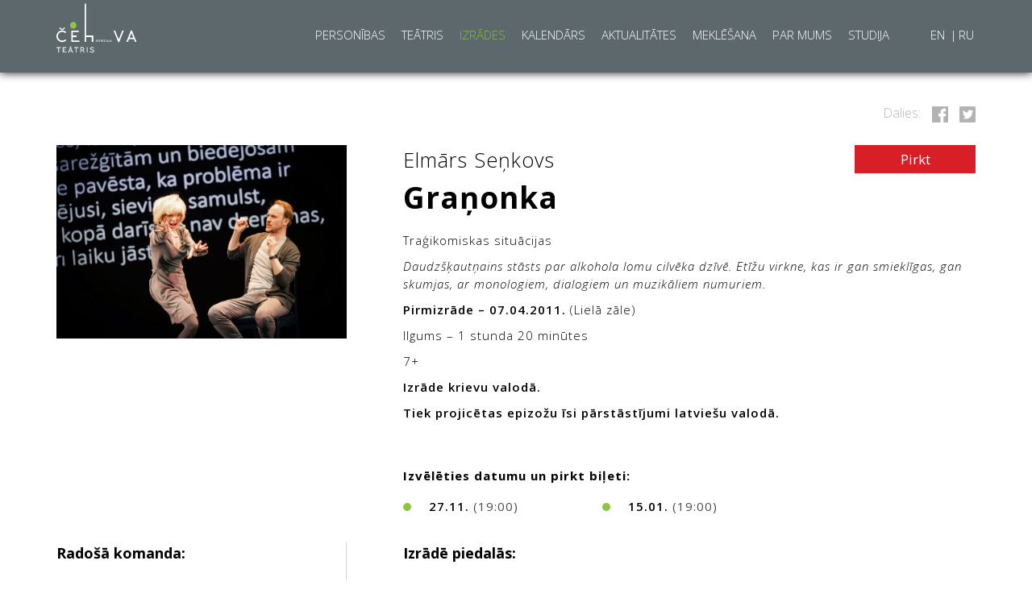

--- FILE ---
content_type: text/html; charset=utf-8
request_url: https://www.mct.lv/lv/izrades/granonka
body_size: 8097
content:
<!DOCTYPE html>
<html>
  <head>
    <meta charset="utf-8" />
    <title>Mihaila Čehova Rīgas Krievu teātris</title>
    <meta name="keywords" content="">
    <meta name="description" content="">
    <meta name="viewport" content="width=device-width, initial-scale=1, shrink-to-fit=no">
    <meta name="format-detection" content="telephone=no">
    <meta name="google-site-verification" content="ET_J6t4wqswiOpL6YnWLXeiuhbbdLavSj7_lMJldrF4" />
    <meta name="facebook-domain-verification" content="nllr0afjozk5vmfmi9kh9zdhnn6h6n" />
    <link rel="stylesheet" href="https://cdnjs.cloudflare.com/ajax/libs/twitter-bootstrap/3.3.7/css/bootstrap.min.css">
    <link rel="stylesheet" href="https://cdnjs.cloudflare.com/ajax/libs/Swiper/4.3.5/css/swiper.min.css">
    <link rel="stylesheet" href="https://cdnjs.cloudflare.com/ajax/libs/font-awesome/4.7.0/css/font-awesome.min.css" />
    <link rel="stylesheet" href="https://cdnjs.cloudflare.com/ajax/libs/lightcase/2.5.0/css/lightcase.min.css" />
    <link rel="stylesheet" href="https://cdnjs.cloudflare.com/ajax/libs/simplebar/2.6.1/simplebar.min.css" />
    <link rel="stylesheet" href="https://cdnjs.cloudflare.com/ajax/libs/jBox/1.2.0/jBox.all.min.css" />
    <link rel="apple-touch-icon" sizes="57x57" href="/apple-icon-57x57.png">
    <link rel="apple-touch-icon" sizes="60x60" href="/apple-icon-60x60.png">
    <link rel="apple-touch-icon" sizes="72x72" href="/apple-icon-72x72.png">
    <link rel="apple-touch-icon" sizes="76x76" href="/apple-icon-76x76.png">
    <link rel="apple-touch-icon" sizes="114x114" href="/apple-icon-114x114.png">
    <link rel="apple-touch-icon" sizes="120x120" href="/apple-icon-120x120.png">
    <link rel="apple-touch-icon" sizes="144x144" href="/apple-icon-144x144.png">
    <link rel="apple-touch-icon" sizes="152x152" href="/apple-icon-152x152.png">
    <link rel="apple-touch-icon" sizes="180x180" href="/apple-icon-180x180.png">
    <link rel="icon" type="image/png" sizes="192x192"  href="/android-icon-192x192.png">
    <link rel="icon" type="image/png" sizes="32x32" href="/favicon-32x32.png">
    <link rel="icon" type="image/png" sizes="96x96" href="/favicon-96x96.png">
    <link rel="icon" type="image/png" sizes="16x16" href="/favicon-16x16.png">
    <link rel="manifest" href="/manifest.json">
    <meta name="msapplication-TileColor" content="#ffffff">
    <meta name="msapplication-TileImage" content="/ms-icon-144x144.png">
    <meta name="theme-color" content="#ffffff">
    <!-- Google Tag Manager -->
    <script>(function(w,d,s,l,i){w[l]=w[l]||[];w[l].push({'gtm.start':
    new Date().getTime(),event:'gtm.js'});var f=d.getElementsByTagName(s)[0],
    j=d.createElement(s),dl=l!='dataLayer'?'&l='+l:'';j.async=true;j.src=
    'https://www.googletagmanager.com/gtm.js?id='+i+dl;f.parentNode.insertBefore(j,f);
    })(window,document,'script','dataLayer','GTM-MKKJN2C');</script>
    <!-- End Google Tag Manager -->
    <link href="https://fonts.googleapis.com/css?family=Open+Sans:300,300i,400,400i,600,600i,700,700i&display=swap&subset=cyrillic,latin-ext" rel="stylesheet">
    <link rel="stylesheet" media="screen" href="/stylesheets/application.min.css?1678972636" />    
  </head>
  <body class=" language-lv">
  <!-- Google Tag Manager (noscript) -->
  <noscript><iframe src="https://www.googletagmanager.com/ns.html?id=GTM-MKKJN2C"
  height="0" width="0" style="display:none;visibility:hidden"></iframe></noscript>
  <!-- End Google Tag Manager (noscript) -->
    <header>
      <div class="container">
        <div class="row">
          <div class="col-xs-9 col-sm-2" data-template="subtemplate-logo">
  <a href="/lv" class="logo">
    <img class="svg-logo img-responsive" src="/images/logo-lv.svg" alt="Teatris CMS" />
    <object class="svg-logo-animated img-responsive" type="image/svg+xml" data="/images/logo-lv-animated-v5.svg">
      Your browser does not support SVG
    </object>
    <img class="hidden svg-logo-animated img-responsive" src="/images/logo-lv-animated.svg" alt="Teatris CMS" />
  </a>
</div>
          <div class="col-xs-12 col-sm-8 col-md-8 col-lg-9 main-menu-wrapper text-right" data-template="subtemplate-navigation">
    <div class="menu-toggle">
  		<span class="" aria-hidden="true">
          <img class="menu-toggle-icon" src="/images/menu.svg" alt="menu" />
        </span>
  	</div>
  <nav class="main-menu hidden-mobile-menu">
    <ul><li class="">
        <a href="/lv/personibas">
          Personības
        </a>
      </li><li class="">
        <a href="/lv/teatris">
          Teātris
        </a>
      </li><li class="active">
        <a href="/lv/izrades">
          Izrādes
        </a>
      </li><li class="">
        <a href="/lv/kalendars">
          Kalendārs
        </a>
      </li><li class="">
        <a href="/lv/aktualitates">
          Aktualitātes
        </a>
      </li><li class="">
        <a href="/lv/meklesana">
          Meklēšana
        </a>
      </li><li class="">
        <a href="/lv/par-mums">
          Par mums
        </a>
      </li><li class="">
        <a href="/lv/studija">
          Studija
        </a>
      </li></ul><ul class="languages visible-xs"><li class="en"><a href="/en/productions/a-faceted-glass">
                EN
                </a></li><li class="languages-seperator">|</li><li class="ru"><a href="/ru/spektakli/granyenka">
                RU
                </a></li></ul></nav>
</div>
          <div class="col-sm-2 col-lg-1 hidden-xs" data-template="subtemplate-languages">
    <div class="languages">
      <ul><li class="en"><a href="/en/productions/a-faceted-glass">
                EN
                </a></li><li class="ru"><a href="/ru/spektakli/granyenka">
                RU
                </a></li></ul>
    </div>
  </div>
        </div>
      </div>  
    </header>



<section class="page" data-template="template-production">
    <div class="container">
        <div class="production-item-new">
          
          <div class="row">
                          <div class="col-xs-12">
                  <div class="share-container-new">
                    <ul>
                      <li>
                        <span class="share-title">Dalies:</span>
                      </li>
                      <li>
                        <a title="Graņonka" href="https://www.facebook.com/sharer/sharer.php?u=https://mct.lv/lv/izrades/granonka" class="fb share-windows">
                          <img src="/images/fb.svg" class="fb-subscribe-icon" alt="facebook icon" >
                        </a>
                      </li>
                      <li>
                       <a title="" href="https://twitter.com/intent/tweet?text=https://mct.lv/lv/izrades/granonka" class="tw share-windows">
                        <img src="/images/twitter.svg" class="tw-subscribe-icon" alt="twitter icon">
                        </a>
                      </li>
                    </ul>
                  </div>
                </div>
          </div>
          
          
            <div class="row">

                <div class="col-xs-6 col-xs-offset-3 col-sm-offset-0 col-sm-4 col-lg-4  ">

                    
                    
                      
                        <a class="production-top-asset" href="/upload/grid/uploads/picture/image/662794e5ef39e9000ba8b95e/large_Granonka_248_foto-Kristaps-Kalns.jpg" data-rel="lightcase:myCollection"  title="Graņonka" data-lc-caption="Foto: Kristaps Kalns">
                            <img class="img-responsive " src="/upload/grid/uploads/picture/image/662794e5ef39e9000ba8b95e/large_Granonka_248_foto-Kristaps-Kalns.jpg" alt="Graņonka" />
                        </a>
                  		
                    

                </div>
              
                <div class="col-xs-12 col-sm-8 col-lg-8">
                    <div class="production-info-wrapper">
                                      
                    <div class="hidden-xs production-buy-link">
                        <a href="https://www.bilesuserviss.lv/lat/bileti/teatris/granonka-granenka-21312/" class="button" target="_blank">Pirkt</a>
                    </div>
                
                        <p class="production-subtitle">Elmārs Seņkovs</p>
                        <p class="production-subtitle2"></p>
                        <p class="myriad-bold production-title">Graņonka</p>
                        <div class="production-info production-info-top">
                          <p>Traģikomiskas situācijas</p>
                          <p><em>Daudz&scaron;ķautņains stāsts par alkohola lomu cilvēka dzīvē. Etīžu virkne, kas ir gan smieklīgas, gan skumjas, ar monologiem, dialogiem un muzikāliem numuriem.</em></p>
<p><strong>Pirmizrāde &ndash;&nbsp;07.04.2011. </strong>(Lielā zāle)<strong><br /></strong></p>
<p>Ilgums &ndash;&nbsp;1 stunda 20 minūtes</p>
<p>7+</p>
<p><strong>Izrāde krievu valodā.<br /></strong></p>
<p><strong>Tiek projicētas epizožu īsi pārstāstījumi latvie&scaron;u valodā. </strong></p>
                          
                                          
                <div class="visible-xs col-sm-12 col-lg-12">
                    <div class="production-buy-link">
                        <a href="https://www.bilesuserviss.lv/lat/bileti/teatris/granonka-granenka-21312/" class="button" target="_blank">Pirkt</a>
                    </div>
                </div>
                
                          
                            
                              <br><p class="closest-productions-title myriad-bold">Izvēlēties datumu un pirkt biļeti:</p>
                          <div class="row">
                              
                                 
                                   <div class="col-xs-6 col-sm-4 col-md-4 closest-productions-item"><a href="https://store.bilesuserviss.lv/public/?concert=478678&lang=lat&center=126&policy=1&design=mct&shop_provider=#view=ticketsselect" target="_blank">
                                 
                                      <span class="myriad-semibold">27.11. <span class="myriad-regular">(19:00)</span></span>
                                  </a></div>
                              
                                 
                                   <div class="col-xs-6 col-sm-4 col-md-4 closest-productions-item"><a href="https://store.bilesuserviss.lv/public/?concert=483203&lang=lat&center=126&policy=1&design=mct&shop_provider=#view=ticketsselect" target="_blank">
                                 
                                      <span class="myriad-semibold">15.01. <span class="myriad-regular">(19:00)</span></span>
                                  </a></div>
                              
                                     </div>
                            
                          
                        </div>
                            
                            
                            
                            
                            
                      	
                </div>
                                              </div>
                      
                      <div class="clearfix"></div>
                      
                      <div class="col-xs-12 col-sm-6 col-md-4 col-lg-4">
<div class="production-info-technical-staffs">
                          <p class="closest-productions-title myriad-bold">Radošā komanda:</p>
                          <div class="row">
                          
                          	<p class="col-xs-6 production-info-technical-staff">
                              Režisors<br>
                              <a href="/lv/personibas/rezisori-elmars-senkovs">
                              <span>Elmārs Seņkovs</span>
                              </a>
                            </p>
                          
                          
                          
                          	<p class="col-xs-6 production-info-technical-staff">
                              Scenogrāfs<br>
                              <a href="/lv/personibas/scenografi-reinis-dzudzilo">
                              <span>Reinis Dzudzilo</span>
                              </a>
                          </p>
                          
                          
                          	<p class="col-xs-6 production-info-technical-staff">
                              Kostīmu mākslinieks<br>
                              
                              <span>Krista Dzudzilo</span>
                              
                          </p>
                          
                          
                          
                          
                          
                          
                          
                            <p class="col-xs-6 production-info-technical-staff">
                                 Dramaturģijas konsultants<br>
                              
                                   <span> Jānis Balodis </span>
                              
                            </p>
                          
                            <p class="col-xs-6 production-info-technical-staff">
                                 <br>
                              
                                   <span> </span>
                              
                            </p>
                          
                            <p class="col-xs-6 production-info-technical-staff">
                                 Izrādes vadītāja<br>
                              <a href="/lv/personibas/ludmila-vitina">
                                   <span>Ludmila Vītiņa </span>
                              </a>
                            </p>
                          
                          
                          </div>
                      	</div>
                      </div>  
                          
                          <div class="col-xs-12 col-sm-6 col-md-8 col-lg-7">
                                                  
                          <div class="production-info-roles">
                            <p class="closest-productions-title myriad-bold">Izrādē piedalās:</p>
                            <div class="row">
                          
                            
                            <a href="/lv/personibas/aktieri-jekaterina-frolova"
                               class="col-xs-6 col-md-4 production-info-role">
                              <br><span class="myriad-semibold">Jekaterina Frolova</span>
                            </a>
                          
                          
                            
                            <a href="/lv/personibas/aktieri-dana-bjorka"
                               class="col-xs-6 col-md-4 production-info-role">
                              <br><span class="myriad-semibold">Dana Bjorka</span>
                            </a>
                          
                          
                            
                            <a href="/lv/personibas/aktieri-aleksandrs-malikovs"
                               class="col-xs-6 col-md-4 production-info-role">
                              <br><span class="myriad-semibold">Aleksandrs Maļikovs</span>
                            </a>
                          
                          
                            
                            <a href="/lv/personibas/aktieri-volodimirs-gorislavecs"
                               class="col-xs-6 col-md-4 production-info-role">
                              <br><span class="myriad-semibold">Volodimirs Gorislavecs</span>
                            </a>
                          
                          
                            
                            <a href="/lv/personibas/aktieri-vadims-grosmans"
                               class="col-xs-6 col-md-4 production-info-role">
                              <br><span class="myriad-semibold">Vadims Grosmans</span>
                            </a>
                          
                          
                              </div>
                          </div>
                        

                      </div>
                  
 <div class="production-info production-info-top col-xs-12 col-sm-12"></div>                 
                  
                <div class="col-xs-12 col-sm-12">
                    <div class="production-info production-info-bottom">
                        <p><a href="https://izrades.lv/2010-2011/mihaila-cehova-rigas-krievu-teatris/granonka" target="_blank" rel="noopener"><strong>Pievienot vērtējumu izrādei portālā IZRĀDES.LV var pēc saites &scaron;eit</strong></a></p>
<p>Improvizācijas izrāde par dažādām dzīves situācijām, kuru klātbūtnē ir alkohols. Alkohola būtību nav iespējams parādīt kā kaut ko patstāvīgu, abstraktu; tā atklājas cilvēku attiecību telpā &ndash; brīvas izvēles veidā.</p>
<p>&nbsp;</p>
<p>"Skatītājiem paveras daudzveidīgi stāsti par alkohola iespaidu cilvēka dzīvē. Pieci aktieri, kas izspēlē &scaron;os stāstus, ir to līdzautori, jo iedvesmu smēlu&scaron;ies no pa&scaron;u un paziņu piedzīvotā. Jaunie aktieri darbojas tīrā, funkcionālā telpā. Skatītāju auditorijas vidū atrodas zaļi galdi, kas tiek izmantoti kā spēles laukums. &Scaron;o "zaļā pūķa" metaforu un citas metaforas ir radījis jaunais, talantīgais scenogrāfs un gaismu mākslinieks Reinis Dzudzilo."</p>
<p>Krūklis G. Vai iedzeram? //</p>
<p>&nbsp;</p>
<p>"&Scaron;ķiet, ka jauno režisoru iedvesmoju&scaron;i slavenā Alvja Hermaņa dokumentālā teātra panākumi. Savai debijai krievu teātrī Seņkovs izvēlējies aktuālo tēmu "cilvēks un alkohols". "Alkohola būtību," saka Elmārs, "nav iespējams parādīt kā kaut ko patstāvīgu, abstraktu. Tā izpaužas cilvēcisko attiecību vidē &ndash; caur izvēles brīvību.""</p>
<p>Morozova N. Krievu drāmā &ndash; izrāde par alkohola tēmu // Telegraf</p>
<p>&nbsp;</p>
<p>"&Scaron;īs izrādes, kas tiek uzvesta Rīgas Krievu teātra mazajā zālē, iespaidīgākais atribūts ir tās nosaukums. Efektīgs, pievilino&scaron;s, daudzsolo&scaron;s. Tas sola skatītājam tik&scaron;anos ar ko patiesi oriģinālu. Izrāde nav tapusi pēc kādas lugas motīviem. Tā sastāv no nelielām etīdēm, kuru sižetus mēģinājumu procesā izdomāju&scaron;i pa&scaron;i aktieri. Tas kopumā nav jaunums mūsdienu teātrī, taču konkrēti Rīgas Krievu teātra gadījumā tas ir eksperiments."</p>
<p>&nbsp;"Graņonka" //</p>
<p>&nbsp;</p>
<p><strong>Izrāde bija iekļauta "Baltijas Drāmas forums 2017" programmā</strong></p>
                    </div>
                </div>
            </div>
              
       <div class="row">
         
         
         

         
         

         
         

         
         

         
         

         
         

         
         

         
         

         
         

         
         

         
       </div>              
              
              <div class="row">
                <div class="col-xs-12 col-sm-offset-2 col-sm-8 col-md-offset-3 col-md-6 col-xs-no-padding ">
                                                
 					
                    <a class="production-top-asset" href="//www.youtube.com/embed/M4kQkqaxCAw" data-rel="lightcase:myCollection">
                      <span class="asset-play-button"></span>
                      <img class="img-responsive" src="//img.youtube.com/vi/M4kQkqaxCAw/sddefault.jpg" alt="video" />
                    </a>
                  	
                  
                </div>
              </div>

          <div class="row production-asset-row">
              
              
              
              

              
              
                
                  
                  
                
              
                
                  
                  <div class="col-xs-12 col-sm-3 ">
                    <div class="production-asset img-responsive-16by9">
                      <a href="/upload/grid/uploads/picture/image/662794e4ef39e9000ba8b946/large_Granonka_277_foto-Kristaps-Kalns.jpg" data-rel="lightcase:myCollection"  title="Graņonka" data-lc-caption="Foto: Kristaps Kalns">
                        <img class="img-responsive " src="/upload/grid/uploads/picture/image/662794e4ef39e9000ba8b946/large_Granonka_277_foto-Kristaps-Kalns.jpg" alt="Graņonka" />
                      </a>
                    </div>
                  </div>
                  
                    
                  
                  
                  
                
              
                
                  
                  <div class="col-xs-12 col-sm-3 ">
                    <div class="production-asset img-responsive-16by9">
                      <a href="/upload/grid/uploads/picture/image/662794e4ef39e9000ba8b949/large_Granonka_052_foto-Kristaps-Kalns.jpg" data-rel="lightcase:myCollection"  title="Graņonka" data-lc-caption="Foto: Kristaps Kalns">
                        <img class="img-responsive " src="/upload/grid/uploads/picture/image/662794e4ef39e9000ba8b949/large_Granonka_052_foto-Kristaps-Kalns.jpg" alt="Graņonka" />
                      </a>
                    </div>
                  </div>
                  
                    
                  
                  
                  
                
              
                
                  
                  <div class="col-xs-12 col-sm-3 ">
                    <div class="production-asset img-responsive-16by9">
                      <a href="/upload/grid/uploads/picture/image/662794e4ef39e9000ba8b94c/large_Granonka_055_foto-Kristaps-Kalns.jpg" data-rel="lightcase:myCollection"  title="Graņonka" data-lc-caption="Foto: Kristaps Kalns">
                        <img class="img-responsive " src="/upload/grid/uploads/picture/image/662794e4ef39e9000ba8b94c/large_Granonka_055_foto-Kristaps-Kalns.jpg" alt="Graņonka" />
                      </a>
                    </div>
                  </div>
                  
                    
                  
                  
                  
                
              
                
                  
                  <div class="col-xs-12 col-sm-3 ">
                    <div class="production-asset img-responsive-16by9">
                      <a href="/upload/grid/uploads/picture/image/662794e4ef39e9000ba8b94f/large_Granonka_113_foto-Kristaps-Kalns.jpg" data-rel="lightcase:myCollection"  title="Graņonka" data-lc-caption="Foto: Kristaps Kalns">
                        <img class="img-responsive " src="/upload/grid/uploads/picture/image/662794e4ef39e9000ba8b94f/large_Granonka_113_foto-Kristaps-Kalns.jpg" alt="Graņonka" />
                      </a>
                    </div>
                  </div>
                  
                    
                    <div class="clearfix hidden-xs"></div>
                    
                  
                  
                  
                
              
                
                  
                  <div class="col-xs-12 col-sm-3 ">
                    <div class="production-asset img-responsive-16by9">
                      <a href="/upload/grid/uploads/picture/image/662794e4ef39e9000ba8b952/large_Granonka_124_foto-Kristaps-Kalns.jpg" data-rel="lightcase:myCollection"  title="Graņonka" data-lc-caption="Foto: Kristaps Kalns">
                        <img class="img-responsive " src="/upload/grid/uploads/picture/image/662794e4ef39e9000ba8b952/large_Granonka_124_foto-Kristaps-Kalns.jpg" alt="Graņonka" />
                      </a>
                    </div>
                  </div>
                  
                    
                  
                  
                  
                
              
                
                  
                  <div class="col-xs-12 col-sm-3 ">
                    <div class="production-asset img-responsive-16by9">
                      <a href="/upload/grid/uploads/picture/image/662794e4ef39e9000ba8b953/large_Granonka_138_foto-Kristaps-Kalns.jpg" data-rel="lightcase:myCollection"  title="Graņonka" data-lc-caption="Foto: Kristaps Kalns">
                        <img class="img-responsive " src="/upload/grid/uploads/picture/image/662794e4ef39e9000ba8b953/large_Granonka_138_foto-Kristaps-Kalns.jpg" alt="Graņonka" />
                      </a>
                    </div>
                  </div>
                  
                    
                  
                  
                  
                
              
                
                  
                  <div class="col-xs-12 col-sm-3 ">
                    <div class="production-asset img-responsive-16by9">
                      <a href="/upload/grid/uploads/picture/image/662794e5ef39e9000ba8b958/large_Granonka_157_foto-Kristaps-Kalns.jpg" data-rel="lightcase:myCollection"  title="Graņonka" data-lc-caption="Foto: Kristaps Kalns">
                        <img class="img-responsive " src="/upload/grid/uploads/picture/image/662794e5ef39e9000ba8b958/large_Granonka_157_foto-Kristaps-Kalns.jpg" alt="Graņonka" />
                      </a>
                    </div>
                  </div>
                  
                    
                  
                  
                  
                
              
                
                  
                  <div class="col-xs-12 col-sm-3 ">
                    <div class="production-asset img-responsive-16by9">
                      <a href="/upload/grid/uploads/picture/image/662794e5ef39e9000ba8b95b/large_Granonka_201_foto-Kristaps-Kalns.jpg" data-rel="lightcase:myCollection"  title="Graņonka" data-lc-caption="Foto: Kristaps Kalns">
                        <img class="img-responsive " src="/upload/grid/uploads/picture/image/662794e5ef39e9000ba8b95b/large_Granonka_201_foto-Kristaps-Kalns.jpg" alt="Graņonka" />
                      </a>
                    </div>
                  </div>
                  
                    
                    <div class="clearfix hidden-xs"></div>
                    
                  
                  
                  
                
              
                
                  
                  <div class="col-xs-12 col-sm-3 ">
                    <div class="production-asset img-responsive-16by9">
                      <a href="/upload/grid/uploads/picture/image/662794e5ef39e9000ba8b95f/large_Granonka_267_foto-Kristaps-Kalns.jpg" data-rel="lightcase:myCollection"  title="Graņonka" data-lc-caption="Foto: Kristaps Kalns">
                        <img class="img-responsive " src="/upload/grid/uploads/picture/image/662794e5ef39e9000ba8b95f/large_Granonka_267_foto-Kristaps-Kalns.jpg" alt="Graņonka" />
                      </a>
                    </div>
                  </div>
                  
                    
                  
                  
                  
                
              
                  </div>
            
     <div class="row">
		<div class="col-xs-12">
      		<div class="collapsible-item">
        		<button class="collapsible-comments collapsible collapsed text-align" type="button" data-toggle="collapse" data-target="#collection-loop-1" aria-expanded="false" aria-controls="#content-loop-1">
          		Komentāri
        		</button>
        	<div class="collapse" id="collection-loop-1">
          		<hr>
          		<div id="disqus_thread"></div>
        	</div>
    	</div>
    </div>
        <script>

        var disqus_config = function () {
          this.page.url = 'https://mct.lv/lv/izrades/granonka';
          this.page.identifier = '5d9e0bade27c1c000df420bc'; // Replace PAGE_IDENTIFIER with your page's unique identifier variable
          this.language = "lv";
        };


        (function() { // DON'T EDIT BELOW THIS LINE
        var d = document, s = d.createElement('script');
        s.src = 'https://mct-3.disqus.com/embed.js';
        s.setAttribute('data-timestamp', +new Date());
        (d.head || d.body).appendChild(s);
        })();
        </script>
        <noscript>Please enable JavaScript to view the <a href="https://disqus.com/?ref_noscript">comments powered by Disqus.</a></noscript>
        
            </div>

        </div>

</section>


	<footer>
      <div class="col-xs-12 col-sm-8 col-md-8 col-lg-9 main-menu-wrapper text-right" data-template="subtemplate-navigation">
    <div class="menu-toggle">
  		<span class="" aria-hidden="true">
          <img class="menu-toggle-icon" src="/images/menu.svg" alt="menu" />
        </span>
  	</div>
  <nav class="main-menu hidden-mobile-menu">
    <ul><li class="">
        <a href="/lv/personibas">
          Personības
        </a>
      </li><li class="">
        <a href="/lv/teatris">
          Teātris
        </a>
      </li><li class="active">
        <a href="/lv/izrades">
          Izrādes
        </a>
      </li><li class="">
        <a href="/lv/kalendars">
          Kalendārs
        </a>
      </li><li class="">
        <a href="/lv/aktualitates">
          Aktualitātes
        </a>
      </li><li class="">
        <a href="/lv/meklesana">
          Meklēšana
        </a>
      </li><li class="">
        <a href="/lv/par-mums">
          Par mums
        </a>
      </li><li class="">
        <a href="/lv/studija">
          Studija
        </a>
      </li></ul><ul class="languages visible-xs"><li class="en"><a href="/en/productions/a-faceted-glass">
                EN
                </a></li><li class="languages-seperator">|</li><li class="ru"><a href="/ru/spektakli/granyenka">
                RU
                </a></li></ul></nav>
</div>
      
    </footer>
	
  <div class="social-network social-network-section container-fluid" data-template="subtemplate-social_networks">
  <div class="container-fluid social-network-divider">
  <div class="container">
    <div class="col-xs-12 col-sm-12 col-md-9 col-lg-9"></div>
    <div class="col-xs-12 col-sm-12 col-md-3 col-lg-3">
      <div class="social-images">
        
        <div class="social-logo">
          <a href="https://twitter.com/chehova_teatris" target="_blank">
            <img src="/upload/grid/uploads/picture/image/5c755d46aa1c6e000ce3ac28/sm_tw.png" alt="Twitter">
          </a>
        </div>
        
        <div class="social-logo">
          <a href="https://www.youtube.com/user/rrt1883" target="_blank">
            <img src="/upload/grid/uploads/picture/image/5c77e8e6aa1c6e000ce3ac5a/sm_yt.png" alt="Youtube">
          </a>
        </div>
        
        <div class="social-logo">
          <a href="https://www.instagram.com/chehova_teatris/" target="_blank">
            <img src="/upload/grid/uploads/picture/image/5c77e91aaa1c6e000ce3ac60/sm_insta.png" alt="Instagram">
          </a>
        </div>
        
        <div class="social-logo">
          <a href="https://www.facebook.com/chehovateatris/" target="_blank">
            <img src="/upload/grid/uploads/picture/image/5c77e94caa1c6e000ce3ac66/sm_fb.png" alt="Facebook">
          </a>
        </div>
        
        <div class="social-logo">
          <a href="https://www.flickr.com/photos/197075762@N08/albums" target="_blank">
            <img src="/upload/grid/uploads/picture/image/638786f130768b000a7a460d/sm_fl.png" alt="Flickr">
          </a>
        </div>
        
      </div>
    </div>
  </div>
  </div>
</div>


  <div class="container-fluid contacts-section" data-template="subtemplate-kontakti_adrese_darbalaiks_marketing">
  <div class="contacts-container container">
    <div class="collapsible-item">
      
      <div class="col-xs-12 col-sm-12 col-md-3 col-lg-3">
        <div class="col-padding1">
          <p>ADRESE:<br /> Kaļķu iela 16<br /> Rīga, LV-1050,&nbsp;Latvija<br /><a href="mailto:mct@mct.lv">mct@mct.lv</a></p>
<p>Čehova teātra arkādes adrese:<br />Vaļņu iela 19 (ieeja no Gleznotāju ielas)<br />Telpas tiek atvērtas 1h pirms izrādes</p>
        </div>
      </div>
      
      <div class="col-xs-12 col-sm-12 col-md-3 col-lg-3">
        <div class="col-padding1">
          <p>KASES DARBA LAIKS:</p>
<p>Pirmdiena &ndash; Svētdiena &ndash; no plkst. 11.00 līdz plkst. 19.00</p>
<p>Tālr.: +371 67 22 53 95<br />biletes@mct.lv&nbsp;<br /><a href="mailto:biletes@mct.lv">administracija@mct.lv</a></p>
<p>&nbsp;</p>
<p>&nbsp;</p>
        </div>
      </div>
      
      <div class="col-xs-12 col-sm-12 col-md-3 col-lg-3">
        <div class="col-padding1">
          <p>MĀRKETINGA NODAĻA:<br /><a href="mailto:marketings@mct.lv">marketings@mct.lv</a></p>
        </div>
      </div>
      


   	<div class="col-xs-12 col-sm-12 col-md-3 col-lg-3" data-template="subtemplate-kases_pieteikties_jaunumiem">
   	  
          <div class="button subscribe-to-news-btn">
            <a href="#" data-toggle="modal" data-target="#exampleModalCenter">PIETEIKTIES JAUNUMIEM</a>
          </div>
    
    </div>
  </div>
</div>
<hr class="marketing">

  <div class="phone-container container" data-template="subtemplate-talrunis_bilesu_rezervesana">
  <div class="collapsible-item">
    
    
        <div class="col-xs-12 col-sm-12 col-md-3 col-lg-3">
    
      <div class="col-padding1">
        
      </div>
    </div>
    
    
        <div class="col-xs-12 col-sm-12 col-md-6 col-lg-6">
    
      <div class="col-padding1">
        <p>ADMINISTRĀCIJA:<br />Biļe&scaron;u rezervē&scaron;ana, kolektīvie pieteikumi, <br />informācija par atceltajām un pārceltajām izrādēm:<br />Tālr.: +371 20 37 25 13<br /><a href="mailto:administracija@mct.lv">administracija@mct.lv</a></p>
      </div>
    </div>
    


  	<div class="col-xs-12 col-sm-12 col-md-3 col-lg-3">
   	  
      <div class="button media-info-btn">
        <a href="/lv/teatris/medijiem">MEDIJIEM</a>
      </div>
    
      <div class="button media-info-btn">
        <a href="/lv/tehniska-informacija">TEHNISKĀ INFORMĀCIJA</a>
      </div>
    
    </div>
  </div>
</div>


  <div class="data-security-container container" data-template="subtemplate-datu_security">
  
  <div class="row">
    <div class="col-xs-12 col-sm-12 col-md-11 col-lg-11">
      <div class="data-security-text">
        <p>Mājaslapā publicēto foto un video materiālu izmanto&scaron;ana pieļaujama tikai ar teātra rakstisku atļauju.</p>
<p>&copy;MIHAILA ČEHOVA RĪGAS KRIEVU TEĀTRIS</p>
<p><a style="color: #ffffff;" href="../../../upload/grid/uploads/document/file/64b51ae0ef39e9000a38dc06/Sikdatnu_politika.pdf" target="_blank" rel="noopener">SĪKDATŅU POLITIKA</a></p>
<p><a style="color: #ffffff;" href="../../../upload/grid/uploads/document/file/64b6400cef39e9000a38dc0e/Privatuma_politika.pdf" target="_blank" rel="noopener">PRIVĀTUMA POLITIKA</a></p>
<p><a style="color: #ffffff;" href="../../../upload/grid/uploads/document/file/687e3bfcef39e9000c31c882/Video_noderosanas_politika.pdf" target="_blank" rel="noopener">VIDEO NOVĒRO&Scaron;ANA</a></p>
<p><a style="color: #ffffff;" href="../../../upload/grid/uploads/document/file/64b6400cef39e9000a38dc0b/Fotografesana_un_filmesana.pdf" target="_blank" rel="noopener">FOTOGRAFĒ&Scaron;ANA UN FILMĒ&Scaron;ANA</a></p>
<p>&nbsp;</p>
      </div>
    </div>
  </div>
  
</div>


  <div class="partners-container container" data-template="subtemplate-footer_with_partners">
  <div class="col-xs-12 col-md-2">
    <a href="https://www.km.gov.lv/lv" class="km-logo" target="_blank">
      <img src="/images/km.svg" class="culture-ministry-img" alt="culture ministry">
    </a>
  </div>

  <div class="col-xs-12 col-md-10">
    
    
    
    <div class="row">
      
      <div class="col-xs-6 col-sm-4 col-md-0 col-lg-2">
        
          
          <img src="/upload/grid/uploads/picture/image/637bcff630768b000a7a4515/mct__garanti.png" alt="Garantu biedrība">
          
        
      </div>
      
      
    
    
      <div class="col-xs-6 col-sm-4 col-md-0 col-lg-2">
        
          
          <a href="https://www.tvnet.lv/" target="_blank">
            <img src="/upload/grid/uploads/picture/image/637bce5e30768b000a7a4503/mct__tvnet.png" alt="TV Net">
          </a>
		  
        
      </div>
      
      
    
    
      <div class="col-xs-6 col-sm-4 col-md-0 col-lg-2">
        
          
          <a href="https://jauns.lv/kategorija/pastaiga" target="_blank">
            <img src="/upload/grid/uploads/picture/image/637bce3530768b000a7a44fd/mct__pastaiga.png" alt="Pastaiga">
          </a>
		  
        
      </div>
      
      
    
    
      <div class="col-xs-6 col-sm-4 col-md-0 col-lg-2">
        
          
          <a href="https://www.radioswhplus.lv/" target="_blank">
            <img src="/upload/grid/uploads/picture/image/647eecadef39e9000a38db1a/mct__swh.png" alt="SWH+">
          </a>
		  
        
      </div>
      
      
    
    
      <div class="col-xs-6 col-sm-4 col-md-0 col-lg-2">
        
          
          <a href="https://crosschem.lv/" target="_blank">
            <img src="/upload/grid/uploads/picture/image/66755d0aef39e9000ba8c076/mct__CrossChem.png" alt="CrossChem">
          </a>
		  
        
      </div>
      
      
    
  </div>
</div>


  <div class="modal fade" id="exampleModalCenter" tabindex="-1" role="dialog" aria-labelledby="exampleModalCenterTitle" aria-hidden="true" data-template="subtemplate-pieteikties_jaunumiem">
  <div class="modal-dialog modal-dialog-centered" role="document">
    <div class="modal-content">
      <div class="text-form">
        <form action="/subscription" method="post" id="email-subscription-form" data-remote="true">
          <div class="modal-header">
            <button type="button" class="close" data-dismiss="modal">&times;</button>
          </div>
          <div class="modal-body">
            <p>E-PASTA ADRESE</p>
            <div class="subscription-input-email-container">
              <input type="text" name="subscription[email]" required style="color:#5C686C;">
            </div>
            <br>
            <p>Vēlos saņemt informāciju:</p>
            <div class="dot-form">
              <input type="radio" name="subscription[language]" value="lv" checked><p>latviešu valodā</p><br>
              <input type="radio" name="subscription[language]" value="ru"><p>krievu valodā </p><br>
              <input type="radio" name="subscription[language]" value="en"><p>angļu valodā</p><br>
            </div>
            <p>Jūsu sniegtie dati bez Jūsu piekrišanas netiks nodoti trešajām personām, izņemot LR likumdošanā noteiktajos gadījumos.</p>
			<div class="subscription-btn-container">
            	<button type="submit" class="button subscribe-to-news-btn subscription-btn">REĢISTRĒTIES</button>
            </div>
          </div>
        </form>
      </div>
      <div class="modal-footer">
        <div class="col-xs-12 col-sm-12 col-md-3 col-lg-12">
        </div>
      </div>
    </div>
  </div>
</div>


    <script src="https://cdnjs.cloudflare.com/ajax/libs/jquery/3.3.1/jquery.min.js"></script>
    <script src="https://cdnjs.cloudflare.com/ajax/libs/twitter-bootstrap/3.3.7/js/bootstrap.min.js"></script>
    <script src="https://cdnjs.cloudflare.com/ajax/libs/Swiper/4.3.5/js/swiper.min.js"></script>
	<script src="https://cdnjs.cloudflare.com/ajax/libs/jquery-touch-events/2.0.0/jquery.mobile-events.min.js"></script>
	<!--<script src="https://cdnjs.cloudflare.com/ajax/libs/lightcase/2.5.0/js/lightcase.min.js"></script>-->
    <script src="https://cdnjs.cloudflare.com/ajax/libs/moment.js/2.22.2/moment.min.js"></script>
    <script src="https://cdnjs.cloudflare.com/ajax/libs/moment.js/2.22.2/locale/lv.js"></script>
    <script src="https://cdnjs.cloudflare.com/ajax/libs/moment.js/2.22.2/locale/ru.js"></script>
    <script src="https://cdnjs.cloudflare.com/ajax/libs/underscore.js/1.9.1/underscore-min.js"></script>
    <script src="https://cdnjs.cloudflare.com/ajax/libs/clndr/1.4.7/clndr.min.js"></script>
    <script src="https://cdnjs.cloudflare.com/ajax/libs/simplebar/2.6.1/simplebar.min.js"></script>
    <script src="https://cdnjs.cloudflare.com/ajax/libs/jquery.sticky/1.0.4/jquery.sticky.min.js"></script>
    <script src="https://cdnjs.cloudflare.com/ajax/libs/jBox/1.2.0/jBox.all.min.js"></script>
    <div class="device-xs visible-xs"></div>
    <div class="device-sm visible-sm"></div>
    <div class="device-md visible-md"></div>
    <div class="device-lg visible-lg"></div>
    <script src="/javascripts/application.min.js?1595246539"></script>
    
  </body>
</html>



--- FILE ---
content_type: text/css
request_url: https://www.mct.lv/stylesheets/application.min.css?1678972636
body_size: 8455
content:
@font-face{font-family:'MyriadPro-Regular';src:url("/fonts/MyriadPro-Regular.woff") format("woff"),url("/fonts/MyriadPro-Regular.ttf") format("truetype")}@font-face{font-family:'MyriadPro-Light';src:url("/fonts/MyriadPro-Light.woff") format("woff"),url("/fonts/MyriadPro-Light.ttf") format("truetype")}@font-face{font-family:'MyriadPro-Bold';src:url("/fonts/MyriadPro-Bold.woff") format("woff"),url("/fonts/MyriadPro-Bold.ttf") format("truetype")}@font-face{font-family:'MyriadPro-Semibold';src:url("/fonts/MyriadPro-Semibold.woff") format("woff"),url("/fonts/MyriadPro-Semibold.ttf") format("truetype")}.myriad-regular,.open-sans-regular{font-family:'Open Sans', sans-serif;font-weight:400}.myriad-light,.open-sans-light{font-family:'Open Sans', sans-serif;font-weight:300}.myriad-semibold,.open-sans-semibold{font-family:'Open Sans', sans-serif;font-weight:600}.myriad-bold,.open-sans-bold{font-family:'Open Sans', sans-serif;font-weight:700}html,body{font-family:'Open Sans', sans-serif;font-weight:300;font-size:15px;line-height:1.5;background-color:#fff;color:#5C686C}body{min-width:320px;margin-top:90px;text-align:center}a{color:#5C686C;text-decoration:none}a:hover,a:active,a:focus{text-decoration:none;color:#8AC13F}a [href^=tel]{color:#8AC13F;text-decoration:none}strong,b{font-family:'Open Sans', sans-serif;font-weight:700}ul,ol{margin-top:0;margin-bottom:10px;list-style:initial;padding:0px}ol{list-style-type:decimal}hr{border:0;border-top:1px solid #5C686C;margin:20px 0}img{max-width:100%}.h1,.h2,.h3,.h4,.h5,.h6,h1,h2,h3,h4,h5,h6{font-weight:300}h1{font-size:1.5rem}h2{font-size:1.25rem}h1.page-title{text-transform:uppercase;padding:20px 0 10px;margin-top:30px;margin-bottom:0}p{line-height:1.5 !important;margin-bottom:10px !important}.equal{display:-webkit-box;display:-webkit-flex;display:-ms-flexbox;display:flex}.full-width-col{padding-left:0;padding-right:0}.row.display-flex{display:flex}.row.display-flex>[class*='col-']{display:flex;flex-direction:column}.jbox-custom .jBox-container{border-radius:8px;padding:9px}.jbox-custom .jBox-container .jBox-title{font-size:17px;color:black;padding-bottom:7px}.jbox-custom .jBox-container .jBox-title img{margin-right:10px;max-width:23px}.col-xs-no-padding{padding-left:0;padding-right:0}.col-xs-5ths,.col-sm-5ths,.col-md-5ths,.col-lg-5ths{position:relative;min-height:1px;padding-right:15px;padding-left:15px}.col-xs-5ths{width:20%;float:left}@media (min-width: 768px){.col-sm-5ths{width:20%;float:left}.col-sm-5ths-offset-0{margin-left:0}.col-sm-5ths-offset-1{margin-left:20%}.col-sm-5ths-offset-2{margin-left:40%}.col-sm-5ths-offset-3{margin-left:60%}.col-sm-5ths-offset-4{margin-left:80%}.col-sm-5ths-offset-5{margin-left:100%}}@media (min-width: 992px){.col-md-5ths{width:20%;float:left}.col-md-5ths-offset-0{margin-left:0}.col-md-5ths-offset-1{margin-left:20%}.col-md-5ths-offset-2{margin-left:40%}.col-md-5ths-offset-3{margin-left:60%}.col-md-5ths-offset-4{margin-left:80%}.col-md-5ths-offset-5{margin-left:100%}}@media (min-width: 1200px){.col-lg-5ths{width:20%;float:left}.col-lg-5ths-offset-0{margin-left:0}.col-lg-5ths-offset-1{margin-left:20%}.col-lg-5ths-offset-2{margin-left:40%}.col-lg-5ths-offset-3{margin-left:60%}.col-lg-5ths-offset-4{margin-left:80%}.col-lg-5ths-offset-5{margin-left:100%}}.embed-border{padding:20px;margin:20px 0;border:2px solid #0000001a}#calendar{width:100%;z-index:100;position:relative}@media (min-width: 768px){#calendar{height:256px;margin-bottom:30px}}#calendar .clndr-controls{height:140px;padding:15px 60px;background-color:white;color:#5C686C;text-align:center;text-transform:uppercase;font-size:1.0625rem}@media (min-width: 768px){#calendar .clndr-controls{height:227px;text-align:left;padding:14px}}#calendar .clndr-controls .clndr-previous-button{float:left;text-align:left}#calendar .clndr-controls .clndr-next-button{float:right;text-align:right}#calendar .clndr-controls .clndr-previous-button,#calendar .clndr-controls .clndr-next-button{width:10px;cursor:pointer}#calendar .clndr-controls .clndr-previous-button:hover,#calendar .clndr-controls .clndr-next-button:hover{opacity:0.5}#calendar .clndr-controls .current-month{display:inline-block}#calendar .clndr-previous-link{position:absolute;left:22px;top:55px}#calendar .clndr-next-link{position:absolute;right:22px;top:55px}#calendar .clndr-grid{font-family:'Open Sans', sans-serif;font-weight:300;margin-bottom:25px}@media (max-width: 767px){#calendar .clndr-grid{position:relative !important;top:0 !important}}#calendar .clndr-grid .days-of-the-week{width:100%;background-color:#62696D}@media (min-width: 768px){#calendar .clndr-grid .days-of-the-week{display:none}}#calendar .clndr-grid .days-of-the-week .header-day{float:left;width:14.2857%;padding:14px;text-align:center;color:white}#calendar .clndr-grid .days{width:100%;background-color:#F8F8F8}@media (min-width: 768px){#calendar .clndr-grid .days{white-space:nowrap;overflow-y:hidden;height:60px;text-align:center}}#calendar .clndr-grid .days .day,#calendar .clndr-grid .days .empty{float:left;width:14.2857%;height:50px;padding:18px 0;font-size:18px;text-align:center;color:#00000066;background-color:#F8F8F8;background-size:cover;background-position:center}@media (min-width: 768px){#calendar .clndr-grid .days .day,#calendar .clndr-grid .days .empty{display:inline-block;vertical-align:top;float:none}}@media (min-width: 768px){#calendar .clndr-grid .days .day,#calendar .clndr-grid .days .empty{width:31px}}#calendar .clndr-grid .days .day.event,#calendar .clndr-grid .days .empty.event{color:black;cursor:pointer}#calendar .clndr-grid .days .day.adjacent-month .day-number,#calendar .clndr-grid .days .empty.adjacent-month .day-number{opacity:0.3}#calendar .clndr-grid .days .day.active,#calendar .clndr-grid .days .empty.active{border:1px solid black}@media (min-width: 768px){#calendar .clndr-grid .days .empty{display:none}}#calendar .clndr-grid .days .today{min-width:35px}#calendar .clndr-grid .days .today .day-number{background-color:#8DC63F;color:white;border-radius:25px;padding:5px;width:35px;height:35px;display:inline-block;position:relative;top:-5px}#calendar .event-listing .event-listing-title{padding:14px;background-color:blue;text-align:center;color:white;letter-spacing:1px}#calendar .event-listing .event-item{padding:14px;color:#4f4f4f}#calendar .event-listing .event-item-location{font-weight:400}#calendar .cldnr-arrows{background-repeat:no-repeat;width:10px;height:20px}#calendar .clndr-previous-button{background-image:url("../images/navigation-arrow-left.svg")}#calendar .clndr-next-button{background-image:url("../images/navigation-arrow-right.svg")}#calendar .repertoire-month-wrapper{white-space:nowrap;overflow:auto;height:105px}@media (min-width: 768px){#calendar .repertoire-month-wrapper{padding-top:95px;height:175px}}@media (min-width: 1200px){#calendar .repertoire-month-wrapper{overflow:hidden}}#calendar .repertoir-month{display:inline-block;font-size:20px;line-height:24px;color:black;margin-right:20px;text-align:center}#calendar .repertoir-month:hover{color:#8DC63F !important}@media (min-width: 768px){#calendar .repertoir-month{font-size:23px;line-height:30px;color:black;margin-right:20px;vertical-align:top}}#calendar .repertoir-month.clndr-current-link{position:relative;top:15px;border-bottom:2px solid #8DC63F}@media (min-width: 768px){#calendar .repertoir-month.clndr-current-link{top:-20px}}#calendar .repertoir-month .current-month{font-size:35px;line-height:42px;color:black}@media (min-width: 768px){#calendar .repertoir-month .current-month{font-size:40px;line-height:40px}}#calendar .repertoir-month .current-year{font-size:16px;line-height:19px;color:black;position:relative;top:-3px}@media (min-width: 768px){#calendar .repertoir-month .current-year{font-size:20px;line-height:24px}}#calendar .repertoir-month.disabled{color:#949494;font-size:23px;line-height:30px;cursor:default}#calendar .repertoir-month.disabled:hover{color:#949494 !important}.custom-select{position:relative;margin:0 auto}@media (min-width: 768px){.custom-select{top:68px}}.custom-select select{width:100%;margin:30px 0 10px;height:50px;border:2px solid #D4D4D4}.closest-production-item-stage-title{font-size:16px;line-height:19px;color:#636868;border-bottom:2px solid #D4D4D4;margin-bottom:0 !important;padding-bottom:25px;min-height:51px;max-height:51px;overflow:hidden}.closest-production-item-title{font-size:20px;line-height:31px !important;color:black;min-height:68px;padding-top:5px;padding-left:5px;padding-right:5px}.closest-production-item-title:hover{color:#82BF40}.closest-production-item-date{font-size:24px;line-height:15px !important;border:2px solid #D4D4D4;display:inline-block;padding:15px 10px 5px 10px;border-top:0;width:60px;margin-left:auto;margin-right:auto;color:#636868}.closest-production-item-date span{font-size:12px;line-height:14px;text-transform:uppercase}.closest-production-info-wrapper{min-height:70px;max-height:70px;overflow:hidden}.closest-production-title{margin-top:35px;margin-bottom:26px}.closest-production-info-time{margin-bottom:10px !important}.closest-production-buy-link .button{background-color:#DA1B1D;display:inline-block;color:#fff;max-width:140px;width:auto;text-align:center;padding:5px 14px;font-size:17px;font-weight:400;margin-top:16px;z-index:99;position:relative}.closest-production-buy-link .button:hover{background-color:#b91a1a}@media (min-width: 992px){.closest-production-item-row{padding-left:45px}}@media (min-width: 992px){.closest-production-item-border-left{border-left:2px solid #D4D4D4}}.closest-production-item-row{margin-bottom:45px}.closest-production-item-row .read-more-btn{margin-bottom:10px;background:none;width:230px;margin-top:40px}.closest-production-item-row .read-more-btn:after,.closest-production-item-row .read-more-btn:before{display:none}.closeset-production-home-page{background-color:#F8F8F8}@media (max-width: 765px){.closest-production-item{margin-bottom:50px}}footer{background:#5c686c;margin-top:3rem}footer .main-menu-wrapper{display:none}footer hr{border-top:1px solid #ffffff;margin:0px;margin-top:30px}@media only screen and (max-width: 1000px){img{margin-bottom:30px}body{text-align:-webkit-center}}.homepage footer{margin-top:0 !important}.culture-ministry-img{width:100% !important;height:100% !important;margin:0px !important}header{position:fixed;background-color:#5C686C;z-index:200;min-height:90px;top:0;width:100%;box-shadow:0 1px 10px #333636}.languages{padding-top:21px;text-align:right}@media (min-width: 768px){.languages{margin:32px 0 0;padding-top:0}}.languages ul{list-style-type:none;padding-left:0}.languages ul li{display:inline-block}.languages ul li:not(:last-child):after{content:'| ';color:white}.languages ul li a{color:white;padding:0 2px;font-size:15px}.languages ul li a.disabled{cursor:not-allowed}.languages ul li a:hover{color:#82bf40}.logo-wrapper{height:52px}.logo{width:132px;display:block;margin:0;top:0;left:30px;position:absolute;z-index:100}@media (min-width: 768px){.logo{width:118px;position:relative;left:0}}.svg-logo-animated{display:none;width:139px;height:70px}.svg-logo{display:block}.svg-logo-animated{display:block}object.svg-logo-animated{pointer-events:none}.svg-logo{display:none}.language-ru .logo{top:24px;left:31px}@media (min-width: 768px){.language-ru .logo{left:2px}}@media (min-width: 992px){.language-ru .logo{left:2px}}.language-ru .svg-logo-animated{height:70px}.menu-toggle{display:inline-block;padding:40px 30px 0 30px;line-height:1em;font-size:1rem;color:#333;min-height:89px}.menu-toggle-icon{max-width:initial}.menu-toggle:hover,.menu-toggle:focus{color:#82BF40;outline:none}.main-menu{transition:all .2s}.main-menu ul{text-align:left;list-style:none;margin:0;padding:0;min-height:100%;width:100%}@media (max-width: 767px){.main-menu ul{margin-left:68px;border-left:2px solid #ffffff4d;padding-left:25px;padding-top:35px;min-height:auto}.main-menu ul.languages li{display:inline-block}.main-menu ul.languages li.languages-seperator{color:white}}.main-menu ul .active a{color:#82BF40}@media (max-width: 767px){.language-ru .main-menu ul{margin-left:40px}}@media (max-width: 767px){.language-en .main-menu ul{margin-left:50px}}.main-menu a{display:block;padding:10px;line-height:1.5em;font-size:15px;color:#fff;text-decoration:none;text-transform:uppercase}@media (min-width: 768px){.main-menu a{padding:17px 4px}}@media (min-width: 1200px){.main-menu a{padding:17px 10px}}.main-menu .menu-close{position:absolute;right:0;top:0}.fa-navicon:before,.fa-reorder:before,.fa-bars:before{font-size:1.125rem;color:white}@media (max-width: 767px){.visible-mobile-menu{display:block;position:absolute;width:100%;z-index:100;height:calc(100vh - 90px);background:#5C686C}.hidden-mobile-menu{display:none}.main-menu-wrapper{padding-left:0;padding-right:0}}@media (min-width: 768px){.menu-toggle,.main-menu .menu-close{display:none}.main-menu{position:relative;left:auto;top:auto;height:60px}.main-menu ul{display:flex;padding:0;-webkit-box-shadow:none;-moz-box-shadow:none;box-shadow:none;height:auto;width:auto;background:none}.main-menu a{color:white;border:0 !important}.main-menu a:hover,.main-menu a:focus{background:none;color:#82bf40}.main-menu-wrapper{top:15px}}@media (min-width: 992px){.main-menu ul{justify-content:flex-end}}.submenu{text-align:center;margin-top:-1px;padding-top:10px;list-style-position:inside;font-family:'Open Sans', sans-serif;font-weight:400}.submenu-item{display:block;padding:10px !important}@media (max-width: 991px){.submenu-item{border-top:1px solid black}}.submenu-item.active .submenu-item-link{color:#82BF40}.submenu-item-no-border{border:none}.submenu-item-link{color:#5C686C;display:block}.submenu-item-link:hover{color:#82BF40}.submenu-item-link:focus{color:#5C686C}.submenu-wrapper{background-color:#f9f6f6}.news-item{border:2px solid rgba(212,212,212,0.5);margin:15px;padding-bottom:18px;text-align:left}.news-item .img-full-width{padding-left:0;padding-right:0}@media (min-width: 768px){.news-item{min-height:500px}}@media (min-width: 992px){.news-item{min-height:510px}}@media (min-width: 1200px){.news-item{min-height:510px}}.news-title{position:relative;margin-left:auto;margin-right:auto;display:inline-block;background-color:white;padding:15px 30px;z-index:1;margin-top:10px}@media (min-width: 768px){.news-title-border{border:2px solid #0000001a;border-bottom:0;width:100%;height:15px;position:relative;top:-40px}}@media (min-width: 768px){.news-title-border-bottom{border:2px solid #0000001a;border-top:0;top:-97px}.news-title-border-bottom:before{content:'';position:absolute;left:-22px;width:20px;height:30px;background-color:white}.news-title-border-bottom:after{content:'';position:absolute;left:-22px;width:20px;height:30px;background-color:white}}.news-item-subtitle{font-size:16px;line-height:19px;margin-top:27px}.news-item-title{font-size:22px;line-height:27px !important}.news-item-info-wrapper{text-align:left;padding:0 10px}@media (min-width: 768px){.news-item-info-wrapper{min-height:302px}}@media (min-width: 992px){.news-item-info-wrapper{min-height:250px}}.news-item-actual-changes:before{content:'';width:28px;height:28px;display:inline-block;border-radius:100%;background:#DA1B1D;position:absolute;left:-14px;top:-14px;z-index:2}.news-item-img-overlay{background:linear-gradient(180deg, #000 0%, rgba(238,238,238,0) 100%);opacity:0.6;width:calc(100% + 4px);height:100%;position:absolute;margin-left:-2px;margin-top:-2px;max-width:calc(100% + 4px)}.news-item-img{min-height:200px;width:100%;background-size:cover;display:block;background-position:center}.news-item-type{border:2px solid rgba(214,214,214,0.22);border-left:0;font-size:20px;line-height:24px;color:white;position:absolute;top:32px;left:32px;padding:10px 10px 10px 0}.personality-group-title{font-size:1.5rem;text-transform:uppercase;padding:20px 0 10px;margin-top:30px;text-align:left}.sqs-block-summary-v2 .summary-item:hover img{filter:alpha(opacity=15);opacity:0.15}.summary-item .summary-title{margin:0px !important;position:absolute;left:0;top:30%;width:100%;text-align:center;color:transparent}.sqs-block-summary-v2 .summary-item:hover .summary-title{color:#000000;background:transparent;transition:ease-in 300ms !important;-webkit-transition:ease-in 300ms !important;-moz-transition:ease-in 300ms !important;-ms-transition:ease-in 300ms !important}.sqs-block-summary-v2 .summary-metadata-item--tags{margin:0px !important;position:absolute;left:0;top:50%;width:100%;text-align:center;color:transparent;padding-right:15%;padding-left:15%}.sqs-block-summary-v2 .summary-item:hover .summary-metadata-item--tags{color:#000000 !important;transition:ease-in 300ms !important;-webkit-transition:ease-in 300ms !important;-moz-transition:ease-in 300ms !important;-ms-transition:ease-in 300ms !important}.employee-block{position:relative;overflow:hidden;margin-bottom:20px;max-height:240px}.employee-block:hover .employee-block-overlay{bottom:0;height:100%}.employee-block:hover img{-webkit-transform:scale(1.05);transform:scale(1.05)}.employee-block img{-webkit-transition:all 1s ease-out;transition:all 1s ease-out}.employee-block-overlay{display:block;position:absolute;bottom:100%;left:0;right:0;background-color:white;opacity:0.9;overflow:hidden;width:100%;height:0;transition:.5s ease}.employee-block-overlay-text{display:block;color:#5C686C;font-size:1.0625rem;position:absolute;top:50%;left:50%;-webkit-transform:translate(-50%, -50%);-ms-transform:translate(-50%, -50%);transform:translate(-50%, -50%);text-align:center}.personality-info-block{padding:30px 0;color:#5C686C}@media (min-width: 768px){.personality-info-block{padding:60px 0}}@media (max-width: 767px){.personality-info-block .header-picture{text-align:center;margin-bottom:30px}}@media (max-width: 767px){.personality-info-block .title{text-align:center;color:#5c686c;font-size:1.0625rem}}.personality-info-block .personality-info{text-align:left;font-size:1.125rem;line-height:1.5}.personality-info-block .personality-info-title{margin-bottom:20px}.personality-info-block .personality-info-description{margin-bottom:15px;margin-top:20px}.production-item{color:#5C686C;position:relative;padding-bottom:160px;text-align:left}@media (min-width: 768px){.production-item{padding:20px 0 40px 0;margin-bottom:20px}}.production-title{font-size:1.5rem;line-height:1.2;letter-spacing:1px;margin-top:10px;margin-bottom:0}@media (min-width: 768px){.production-title{font-size:1.5rem;line-height:1.2;margin-top:20px}}.production-subtitle2{font-size:1.125rem;line-height:1.5;letter-spacing:1px}.production-subtitle{font-size:1.125rem;line-height:1.5;margin-bottom:0;margin-top:20px;letter-spacing:1px}@media (min-width: 768px){.production-subtitle{margin-top:0}}.production-info strong{font-family:'Open Sans', sans-serif;font-weight:600}.production-info-top{padding-bottom:20px;font-size:1rem;line-height:1.5;letter-spacing:1px;font-family:'Open Sans', sans-serif;font-weight:300}@media (min-width: 768px){.production-info-top p{font-size:1rem}}.production-info-role{font-size:1.125rem;line-height:1.5}.production-info-roles-title{font-size:1.125rem;line-height:1.5;margin-bottom:0}.production-info-bottom{text-align:left;padding-top:20px;padding-bottom:40px;font-size:1.125rem;line-height:1.5;letter-spacing:1px}.production-info-wrapper{text-align:left}@media (min-width: 768px){.production-info-wrapper{display:block;padding-left:40px}}@media (min-width: 768px){.separator{border-bottom:1px solid black;position:absolute;left:0;bottom:0}}.production-buy-link{text-align:left}@media (min-width: 768px){.production-buy-link{text-align:right;height:0;position:relative;top:-68px}}.production-asset{margin-bottom:30px;display:block;width:100%;overflow:hidden}.production-asset a{display:block;position:relative;height:0;padding-top:56.25%}.production-asset a img{-webkit-transition:all 1s ease-out;transition:all 1s ease-out;position:absolute;left:0;right:0;top:0;bottom:0;margin-left:auto;margin-right:auto;margin-bottom:0}.production-asset a img.img-position-top{top:0}.production-asset a img.img-position-middle{top:-50%}.production-asset a img.img-position-bottom{bottom:0;top:auto}.production-asset a:hover img,.production-asset a:focus img{-webkit-transform:scale(1.01);transform:scale(1.01)}.production-asset a:hover .asset-play-button,.production-asset a:focus .asset-play-button{opacity:0.8}.production-asset-title{font-size:0.875rem;line-height:1.2;color:#5C686C;margin-bottom:30px;position:relative;top:-15px;text-align:center}@media (min-width: 768px){.production-asset-title{font-size:1.125rem}}.production-asset-sponsor{margin-bottom:15px;text-align:center}@media (max-width: 767px){.production-asset-sponsor img{margin-left:auto;margin-right:auto}}.production-info-technical-staff{font-size:1.125rem;line-height:1.5;font-family:'Open Sans', sans-serif;font-weight:300;margin:0}.production-info-technical-staff span{font-family:'Open Sans', sans-serif;font-weight:600}.production-top-asset{display:block;position:relative;margin-bottom:15px}.production-sponsor-title{font-size:1.5rem;line-height:1.5;font-family:'Open Sans', sans-serif;font-weight:300;margin-top:30px}.share-container{text-align:left}@media (max-width: 767px){.share-container{margin-top:25px}}.production-asset-row{margin-top:50px}.production-item-new{color:#5C686C;position:relative;padding-bottom:160px;text-align:left}@media (min-width: 768px){.production-item-new{padding:20px 0 0 0;margin-bottom:20px}}.production-item-new .production-title{font-size:25px;line-height:30px;letter-spacing:1px;margin-top:0 !important;margin-bottom:15px !important;color:black}@media (min-width: 768px){.production-item-new .production-title{font-size:37px;line-height:44px;margin-top:20px;max-width:66%}}@media (min-width: 992px){.production-item-new .production-title{max-width:70%}}@media (min-width: 1200px){.production-item-new .production-title{max-width:75%}}.production-item-new .production-subtitle2{font-size:16px;line-height:19px;margin-bottom:0 !important;letter-spacing:1px;color:black}.production-item-new .production-subtitle{font-size:16px;line-height:19px;margin-bottom:0 !important;margin-top:0;letter-spacing:1px;color:black}@media (min-width: 768px){.production-item-new .production-subtitle{font-size:25px;line-height:30px;max-width:65%}}.production-item-new .production-info strong{font-family:'Open Sans', sans-serif;font-weight:600}.production-item-new .production-info-top{padding-bottom:0;font-size:1rem;line-height:1.5;letter-spacing:1px;font-weight:300;color:black}@media (min-width: 768px){.production-item-new .production-info-top p{font-size:1rem}}.production-item-new .production-info-role{font-size:13px;line-height:19px !important;font-family:'Open Sans', sans-serif;font-weight:300;margin:0;color:#000000b3;text-align:left}.production-item-new .production-info-role:hover span{color:#82BF40}.production-item-new .production-info-role span{font-size:16px;color:black;font-family:'Open Sans', sans-serif;font-weight:600}.production-item-new .production-info-roles-title{font-size:1.125rem;line-height:1.5;margin-bottom:0}.production-item-new .production-info-bottom{text-align:left;padding-top:33px;padding-bottom:40px;font-size:16px;line-height:22px !important;color:#000000b3}.production-item-new .production-info-wrapper{text-align:center}@media (min-width: 768px){.production-item-new .production-info-wrapper{display:block;padding-left:0;text-align:left}}@media (min-width: 992px){.production-item-new .production-info-wrapper{padding-left:40px}}@media (min-width: 768px){.production-item-new .separator{border-bottom:1px solid black;position:absolute;left:0;bottom:0}}.production-item-new .production-buy-link{text-align:center;margin-bottom:30px;margin-top:30px}@media (min-width: 768px){.production-item-new .production-buy-link{position:absolute;right:15px;top:0;margin-top:0}}.production-item-new .production-buy-link .button{margin-top:0;padding:5px}.production-item-new .production-buy-link .button:hover{background-color:#b91a1a}.production-item-new .production-asset{margin-bottom:30px;display:block;width:100%;overflow:hidden}.production-item-new .production-asset a{display:block;position:relative;height:0;padding-top:56.25%}.production-item-new .production-asset a img{-webkit-transition:all 1s ease-out;transition:all 1s ease-out;position:absolute;left:0;right:0;top:0;bottom:0;margin-left:auto;margin-right:auto;margin-bottom:0}.production-item-new .production-asset a img.img-position-top{top:0}.production-item-new .production-asset a img.img-position-middle{top:-50%}.production-item-new .production-asset a img.img-position-bottom{bottom:0;top:auto}.production-item-new .production-asset a:hover img,.production-item-new .production-asset a:focus img{-webkit-transform:scale(1.01);transform:scale(1.01)}.production-item-new .production-asset a:hover .asset-play-button,.production-item-new .production-asset a:focus .asset-play-button{opacity:0.8}.production-item-new .production-asset-title{font-size:0.875rem;line-height:1.2;color:#5C686C;margin-bottom:30px;position:relative;top:-15px;text-align:center}@media (min-width: 768px){.production-item-new .production-asset-title{font-size:1.125rem}}.production-item-new .production-asset-sponsor{margin-bottom:15px;text-align:center}@media (max-width: 767px){.production-item-new .production-asset-sponsor img{margin-left:auto;margin-right:auto}}@media (min-width: 768px){.production-item-new .production-info-technical-staffs{border-right:1px solid #9797976e}}.production-item-new .production-info-technical-staff{font-size:13px;line-height:19px !important;font-family:'Open Sans', sans-serif;font-weight:300;margin:0;color:#000000b3;text-align:left}.production-item-new .production-info-technical-staff a{color:black}.production-item-new .production-info-technical-staff a:hover span{color:#82BF40}.production-item-new .production-info-technical-staff span{font-size:16px;color:black;font-family:'Open Sans', sans-serif;font-weight:600}.production-item-new .production-top-asset{display:block;position:relative;margin-bottom:0}.production-item-new .production-top-asset img{margin-bottom:10px;margin-left:auto;margin-right:auto}.production-item-new .production-sponsor-title{font-size:1.5rem;line-height:1.5;font-family:'Open Sans', sans-serif;font-weight:300;margin-top:30px}.production-item-new .share-container{text-align:right}@media (max-width: 767px){.production-item-new .share-container{margin-top:25px}}.production-item-new .production-asset-row{margin-top:50px}.production-item-new .closest-productions-title{text-align:left;font-size:18px;line-height:23px;color:black;margin-bottom:16px !important;margin-top:24px !important}.production-item-new .closest-productions-item{text-align:left;margin-bottom:10px}.production-item-new .closest-productions-item a{color:black}.production-item-new .closest-productions-item a:hover{color:#82BF40}.production-item-new .closest-productions-item a span>span{color:#000000b3}.production-item-new .closest-productions-item:before{content:'';border-radius:15px;border:2px solid #8DC63F;width:10px;height:10px;background-color:#8DC63F;display:inline-block;margin-right:17px}.production-item-new .closest-productions-item-no-event{text-align:left;margin-bottom:10px;color:#949494}.production-item-new .closest-productions-item-no-event:before{content:'';border-radius:15px;border:2px solid #949494;width:10px;height:10px;background-color:#949494;display:inline-block;margin-right:17px}@media (min-width: 992px){.production-item-new .production-info-roles{padding-left:40px}}.repertoir-item{color:#5C686C;font-size:1.0625rem;padding:35px 15px 12px;margin-left:15px;margin-right:15px}@media (max-width: 767px){.repertoir-item:after{content:'';width:calc(100% - 36px);margin-left:18px;margin-right:18px;border-bottom:1px solid #D4D4D4}}@media (min-width: 768px){.repertoir-item{padding:0;margin-left:0;margin-right:0;min-height:106px}}.repertoir-item-last{margin-bottom:40px}.repertoir-item-first{border-top:0}.repertoir-item-sold-out .repertoir-item-title{color:#00000066 !important}.repertoir-item-sold-out .repertoir-item-title a{color:#00000066 !important}.repertoir-item-sold-out .repertoir-item-title a:hover{color:#8DC63F !important}.repertoir-item-sold-out .repertoir-item-time,.repertoir-item-sold-out .repertoir-item-full-time{color:#00000066 !important}.repertoir-item-sold-out .repertoir-item-full-price{color:#00000066 !important;display:none !important}.repertoir-item-premier .repertoir-item-status{color:#8DC63F !important}.repertoir-item-premier a:hover,.repertoir-item-premier a:active,.repertoir-item-premier a:focus{color:#4caf50}.repertoir-item-premier .button{background-color:#8DC63F}.repertoir-item-premier .button:hover,.repertoir-item-premier .button:active,.repertoir-item-premier .button:focus{background-color:#75a237 !important;color:white !important}@media (min-width: 768px){.repertoir-item-new-day{margin-top:87px}.repertoir-item-new-day.repertoir-item-first{margin-top:37px}.repertoir-item-new-day.repertoir-item-first .repertoir-item-title:after{border-top:0}.repertoir-item-new-day .repertoir-item-title:before{border-top:1px solid #D2D2D2}.repertoir-item-new-day .repertoir-item-title:after{border-top:1px solid #D2D2D2;content:'';width:42px;height:calc(100% + 33px);position:absolute;left:-60px;bottom:22px}}@media (min-width: 768px) and (min-width: 992px){.repertoir-item-new-day .repertoir-item-title:after{left:-84px}}.repertoir-item.repertoir-item-last .repertoir-item-title:before{border-bottom:1px solid #D2D2D2}.repertoir-item .repertoir-item-title{color:#5C686C;font-size:20px;line-height:29px;padding-top:7px}@media (min-width: 768px){.repertoir-item .repertoir-item-title{padding-bottom:0;padding-top:0;padding-left:0;text-align:center;border-bottom:1px solid #9797976e;justify-content:left !important;line-height:30px;max-width:200px;min-width:200px;margin-left:60px}.repertoir-item .repertoir-item-title:before{border-left:1px solid #D2D2D2;content:'';width:42px;height:calc(100% + 33px);position:absolute;left:-60px;top:0}}@media (min-width: 992px){.repertoir-item .repertoir-item-title{padding-bottom:0;padding-top:0;padding-left:0;text-align:center;border-bottom:1px solid #9797976e;justify-content:left !important;line-height:30px;max-width:220px;margin-left:84px}.repertoir-item .repertoir-item-title:before{border-left:1px solid #D2D2D2;content:'';width:42px;height:calc(100% + 33px);position:absolute;left:-84px;top:0}}@media (min-width: 1200px){.repertoir-item .repertoir-item-title{max-width:305px}}.repertoir-item .repertoir-item-title a{color:black}@media (min-width: 768px){.repertoir-item .repertoir-item-title a{text-align:left}}.repertoir-item .repertoir-item-title a:hover{color:#8DC63F}.repertoir-item .repertoir-item-title .hightlights{display:block}@media (min-width: 768px){.repertoir-item .repertoir-item-title .hightlights{float:left}}.repertoir-item .repertoir-item-date{padding-bottom:20px}@media (max-width: 767px){.repertoir-item .repertoir-item-date:after{border:1px solid #D4D4D4;content:'';position:absolute;width:100%;height:20px;left:0;bottom:0;border-bottom:0}}@media (min-width: 768px){.repertoir-item .repertoir-item-date{text-align:center;flex-direction:column;min-width:100px;padding-bottom:0}}@media (max-width: 767px){.repertoir-item .repertoir-item-date.highlighted::after{content:'';display:inline-block;width:15px;height:15px;border-radius:7.5px;background-color:#82BF40}}.repertoir-item .repertoir-item-date.highlighted .repertoir-item-day::after{content:'';display:inline-block;width:15px;height:15px;border-radius:7.5px;background-color:#82BF40;position:absolute;top:10px;margin-left:5px}.repertoir-item .repertoir-item-day{display:block;font-size:28px;position:relative}@media (min-width: 768px){.repertoir-item .repertoir-item-day{font-size:28px}}@media (min-width: 992px){.repertoir-item .repertoir-item-day{font-size:36px;line-height:43px}}.repertoir-item .repertoir-item-day-name{font-size:14px;top:-10px;position:relative}@media (min-width: 768px){.repertoir-item .repertoir-item-day-name{font-size:14px}}@media (min-width: 992px){.repertoir-item .repertoir-item-day-name{font-size:17px}}@media (min-width: 768px){.repertoir-item .repertoir-item-time,.repertoir-item .repertoir-item-price{flex-direction:column;border-bottom:1px solid #9797976e;min-width:112px}}.repertoir-item .repertoir-item-price{line-height:17px}@media (min-width: 768px){.repertoir-item .repertoir-item-buy{text-align:right;border-bottom:1px solid #9797976e;margin:0 !important}}@media (min-width: 768px){.repertoir-item .repertoir-item-buy .button{margin-top:0;margin-bottom:10px}}.repertoir-item .repertoir-item-buy .button:hover{background-color:#b91a1a;color:white}.repertoir-item .repertoir-item-category{line-height:1;padding-top:10px;font-size:12px;text-transform:uppercase}@media (min-width: 768px){.repertoir-item .repertoir-item-category{text-align:center;font-size:15px}}@media (min-width: 992px){.repertoir-item .repertoir-item-category{font-size:17px}}.repertoir-item .repertoir-item-full-time{font-size:15px;line-height:18px}@media (min-width: 768px){.repertoir-item .repertoir-item-full-time{display:block;font-size:25px;line-height:18px}}@media (min-width: 992px){.repertoir-item .repertoir-item-full-time{display:block;font-size:36px;line-height:25px}}.repertoir-item .repertoir-item-full-price{display:block;font-size:14px;line-height:27px}@media (min-width: 768px){.repertoir-item .repertoir-item-full-price{font-size:15px;line-height:18px}}@media (min-width: 992px){.repertoir-item .repertoir-item-full-price{font-size:17px;line-height:20px}}.repertoir-item .repertoir-item-status{margin:0;display:block;color:#CC0A1F;text-transform:uppercase;text-align:center;font-size:14px;line-height:27px}@media (min-width: 768px){.repertoir-item .repertoir-item-status{margin:9px 0 5px;font-size:15px;line-height:18px}}@media (min-width: 992px){.repertoir-item .repertoir-item-status{margin:9px 0 5px;font-size:17px;line-height:20px}}.repertoir-item .repertoir-item-buy{margin:8px 0 17px}.repertoir-item.repertoir-item-same-day{border-top:0}.repertoir-item .green-ball{margin-bottom:0;padding-right:5px}.repertoir-item .green-star{margin-bottom:0;padding-right:5px}.repertoir-item .repertoir-item-full-time{color:black}.swiper-slide{background-size:cover !important;background-repeat:no-repeat !important;background-position:top center !important;min-height:600px}@media (min-width: 768px){.swiper-slide{height:calc(100vh - 60px) !important;min-height:400px}}.swiper-container{min-height:400px}@media (min-width: 768px){.swiper-container{height:calc(100vh - 60px)}}.swiper-slide-info-square{color:white;margin-left:-15px;margin-bottom:27px !important;border:2px solid rgba(255,255,255,0.3);border-left:0;padding-left:5px;width:90px;height:90px;vertical-align:middle;text-align:center;min-width:90px}.swiper-slide-info-square a{color:white;font-size:15px;line-height:90px}.swiper-slide-info-square a:hover,.swiper-slide-info-square a:focus,.swiper-slide-info-square a:active{color:white}.swiper-slide-info-square .news-type-production{line-height:23px;font-size:11px;position:relative;top:30px}.swiper-slide-info-square .news-type-production span{font-size:24px;display:block}@media (min-width: 768px){.swiper-slide-info-square{display:inline-block;margin-bottom:40px !important;align-self:flex-end}}@media (min-width: 768px){.swiper-slide-info-right{display:inline-block;width:75%;padding:0 20px;vertical-align:bottom}}@media (min-width: 992px){.swiper-slide-info-right{padding:0 51px}}@media (min-width: 768px){.swiper-slide-info-right-changes{vertical-align:top}}.swiper-slide-info-wrapper{position:absolute;bottom:40px !important;width:calc(100% - 105px);height:calc(100% - 40px);color:white;padding-bottom:29px;padding-left:0;padding-right:20px;text-align:left;border-left:2px solid rgba(255,255,255,0.3);margin-left:34px}@media (min-width: 768px){.swiper-slide-info-wrapper{bottom:115px !important;height:calc(100% - 115px);padding-bottom:0;max-width:700px;width:calc(100% - 80px);padding-right:0}}@media (min-width: 992px){.swiper-slide-info-wrapper{max-width:920px}}@media (min-width: 1200px){.swiper-slide-info-wrapper{max-width:1120px}}@media (min-width: 768px){.swiper-slide-btn-wrapper{display:inline-block;width:27%;text-align:right;align-self:flex-end;margin-bottom:50px}}@media (min-width: 992px){.swiper-slide-btn-wrapper{width:30%}}@media (min-width: 1200px){.swiper-slide-btn-wrapper{align-self:flex-end;margin-bottom:50px}}.swiper-slide-overlay-wrapper{position:absolute;bottom:0;width:100%;background:linear-gradient(0deg, #2f2f2f 0%, transparent 100%);padding-bottom:29px;padding-left:20px;padding-right:20px;text-align:left;height:100%}.swiper-container .swiper-pagination-bullets{bottom:33px;padding-left:76px}@media (min-width: 768px){.swiper-container .swiper-pagination-bullets{padding-left:173px;bottom:60px}}.swiper-pagination{text-align:left}.swiper-info-container{max-width:100%;position:absolute;bottom:45px;padding-left:15px;padding-right:15px}@media (min-width: 768px){.swiper-info-container{margin-bottom:0 !important;width:calc(100% - 30px);display:flex}}@media (min-width: 992px){.swiper-info-container{width:calc(100% - 30px)}}@media (min-width: 1200px){.swiper-info-container{width:100%}}.swiper-pagination-bullet{border:2px solid #8DC63F;background:transparent;opacity:1;width:10px;height:10px;margin:0 10px}.swiper-pagination-bullet-active{background-color:#8DC63F;width:14px;height:14px;position:relative;top:2px}.swiper-slide-buy-wrapper{background-color:#5C686C;position:absolute;bottom:0;width:100%;height:70px;color:white;text-align:center}@media (min-width: 768px){.swiper-slide-buy-wrapper{background-color:transparent;text-align:right;bottom:20px;height:auto}}.swiper-slide-btn{background-color:#D81F27;display:inline-block;color:white;width:166px;height:45px;text-align:center;font-size:13px;line-height:45px;margin-top:10px;z-index:999999999;position:relative;text-transform:uppercase}@media (min-width: 768px){.swiper-slide-btn{vertical-align:middle;bottom:0}}.swiper-slide-btn:hover{color:white;background-color:#b91a1a}.swiper-slide-btn.btn-with-buy-icon{padding-left:15px}.swiper-slide-btn.btn-with-buy-icon:before{content:" ";background-image:url(/images/buy-icon.svg);width:19px;height:22px;background-size:100%;position:absolute;background-repeat:no-repeat;left:12px;top:12px}.swiper-slide-title{font-size:30px;line-height:31px;margin-bottom:6px}@media (min-width: 768px){.swiper-slide-title{font-size:52px;line-height:62px;display:inline-block;margin-bottom:0}}.swiper-slide-title a{color:white}.swiper-slide-title a:hover,.swiper-slide-title a:focus,.swiper-slide-title a:active{color:white}@media (min-width: 768px){.swiper-slide-title-changes{font-size:30px;line-height:37px;margin-top:0}}.swiper-slide-slogan{font-size:14px;line-height:24px;padding-bottom:6px}@media (min-width: 768px){.swiper-slide-slogan{font-size:16px;line-height:28px;padding-bottom:0}}.swiper-slide-slogan a{color:white}.swiper-slide-slogan a:hover,.swiper-slide-slogan a:focus,.swiper-slide-slogan a:active{color:white}.swiper-slide-alt-text{font-size:13px;line-height:24px}.swiper-slide-alt-text a{color:white}.swiper-slide-alt-text a:hover,.swiper-slide-alt-text a:focus,.swiper-slide-alt-text a:active{color:white}@media (min-width: 768px){.swiper-slide-alt-text{margin-bottom:12px !important}}.language-ru .swiper-slide-info-wrapper{margin-left:5px}@media (min-width: 768px){.language-ru .swiper-slide-info-wrapper{margin-left:10px;max-width:754px}}@media (min-width: 992px){.language-ru .swiper-slide-info-wrapper{max-width:943px}}@media (min-width: 1200px){.language-ru .swiper-slide-info-wrapper{max-width:1145px}}.language-en .swiper-slide-info-wrapper{margin-left:16px}@media (min-width: 768px){.language-en .swiper-slide-info-wrapper{margin-left:18px;max-width:749px}}@media (min-width: 992px){.language-en .swiper-slide-info-wrapper{max-width:938px}}@media (min-width: 1200px){.language-en .swiper-slide-info-wrapper{max-width:1140px}}.swiper-button-prev{left:0}.swiper-button-next{right:0}.container-fluid{background:#5C686C}.clearfix:before,.clearfix:after{content:" ";display:table}.clearfix:after{clear:both}@media (min-width: 1024px){.head-items-collection{margin-left:60px;margin-right:60px}}.text-container{padding-top:30px;padding-bottom:30px}.blog,.post{margin-top:60px}@media (max-width: 767px){.img-full-width{padding-left:0;padding-right:0}}.virtual-tour-btn{background-color:#B1B5B4;width:240px;height:35px;margin-top:1rem;display:inline-block;text-align:center;line-height:38px}.button{background-color:#D81F27;display:inline-block;color:#fff;width:150px;text-align:center;padding:8px;font-size:1.133em;font-weight:400;margin-top:10px;z-index:99;position:relative}@media (min-width: 768px){.button{padding:8px}}.button:hover{color:#fff}.asset-play-button{background-image:url("../images/play-button.svg");width:56px;height:56px;position:absolute;z-index:40;left:50%;margin-left:-28px;margin-top:-10px;top:50%}.lightcase-icon-close:before{content:'';background-image:url("../images/close-white.svg");width:40px;height:40px;background-repeat:no-repeat}.lightcase-icon-prev:before{content:'';background-image:url("../images/arrow-left-white.svg");width:40px;height:40px;background-repeat:no-repeat}.lightcase-icon-next:before{content:'';background-image:url("../images/arrow-right-white.svg");width:40px;height:40px;background-repeat:no-repeat}.collapsible{cursor:pointer;width:100%;border:none;text-align:left;outline:none;font-size:1.4rem;padding:0px;color:#5C686C;font-family:'Open Sans', sans-serif;font-weight:300;background-color:white}.collapsible-item{padding-top:20px;text-align:left}.collapsible-item button{text-transform:uppercase}.hall-plan_image{text-align:center;width:100%;padding-top:30px}.contacts-container,.phone-container,.partners-container{padding-top:10px;font-family:'Open Sans', sans-serif;font-weight:400;background-color:#5C686C;color:#fff;padding:0px}.contacts-container a,.phone-container a,.partners-container a{color:#fff}.contacts-container a:hover,.contacts-container a:active,.contacts-container a:focus,.phone-container a:hover,.phone-container a:active,.phone-container a:focus,.partners-container a:hover,.partners-container a:active,.partners-container a:focus{text-decoration:none;color:#fff}.partners-container img{height:50px;width:140px;margin:10px}.subscribe-to-news-btn{line-height:1.2;text-align:center;color:#fff;background-color:#D81F27;height:35px;width:245px}.subscribe-to-news-btn a{color:#fff}.subscribe-to-news-btn:hover{background-color:#b91a1a}.read-more-news-btn{line-height:20px;text-align:center;color:#636868;background-color:white;height:40px;width:155px;border:2px solid #D4D4D4;margin-top:0;font-size:16px;padding:0}@media (min-width: 768px){.read-more-news-btn{position:absolute;bottom:0}}.read-more-news-btn a{color:#636868;display:block;padding:8px}.read-more-news-btn:hover{border-color:#DA1B1D}.read-more-news-btn:hover a{color:#DA1B1D}.read-more-btn{line-height:34px;text-align:center;color:#636868;background-color:white;min-height:50px;width:200px;border:2px solid #D4D4D4;margin-top:40px;margin-bottom:60px;font-size:16px;text-transform:uppercase;padding:0;margin-left:auto;margin-right:auto}@media (min-width: 768px){.read-more-btn:before{content:'';top:0;position:absolute;left:-22px;width:20px;height:30px;background-color:white}.read-more-btn:after{content:'';top:0;position:absolute;right:-22px;width:20px;height:30px;background-color:white}}.read-more-btn a{color:#636868;display:block;padding:8px}.read-more-btn:hover{border-color:#DA1B1D}.read-more-btn:hover a{color:#DA1B1D}.media-info-btn{line-height:1.2;text-align:center;color:#fff;background-color:#B2B2B2;min-height:35px;width:245px;margin-bottom:30px}.media-info-btn:hover{background-color:#D4D4D4}.media-info-btn:hover a{color:#636868}.data-security-container{font-family:'Open Sans', sans-serif;font-weight:300;background-color:#5C686C;color:#fff}.administration-text{font-family:'Open Sans', sans-serif;font-weight:400}.admin-container{font-size:1rem;padding-top:40px;text-align:center}.admin-container hr{border-top:1px solid #5C686C;width:70%;margin:auto;margin-bottom:30px}.cashbox-container,.pdf-container,.photo-container,.vacancies-container,.social-container,.text-container{margin-top:50px;margin-bottom:50px}.cashbox-container ul,.pdf-container ul,.photo-container ul,.vacancies-container ul,.social-container ul,.text-container ul{list-style:initial;list-style-position:inside;padding-left:30px}.cashbox-container ol,.pdf-container ol,.photo-container ol,.vacancies-container ol,.social-container ol,.text-container ol{list-style:decimal;list-style-position:inside;padding-left:30px}.text-container{margin-top:0;margin-bottom:0}.text-form input{-webkit-appearance:textfield;background-color:#efefef;-webkit-rtl-ordering:logical;cursor:text;padding:1px;border-width:2px;border-style:inset;border-color:initial;border-image:initial;width:65%;margin-bottom:30px;border:1px solid #5C686C;border-top:none;color:#fff}.text-form>form>p{color:#5C686C;display:inline-block}.dot-form input{color:#5C686C;-webkit-appearance:radio;width:15px;margin-right:8px;vertical-align:top}.dot-form>p{color:#5C686C;display:inline-block}.container input:checked ~ .checkmark{background-color:#5C686C}.main_container{text-align:left;display:block;position:relative;margin-bottom:12px;cursor:pointer;-webkit-user-select:none;-moz-user-select:none;-ms-user-select:none;user-select:none}.modal-content{background-color:#efefef;color:#5C686C}.modal-header{border-bottom:none}.modal-footer{border-top:none}.collapse{padding-bottom:15px;display:none;overflow:hidden}.collapse,.collapsing,.collaps{font-size:1.125rem;line-height:1.5}.collapsible-item>button.collapsed:before{content:'';width:0;height:0;border-left:10px solid transparent;border-right:10px solid transparent;border-top:10px solid rgba(0,0,0,0.65);top:0px;position:relative;z-index:8;margin-right:20px;display:inline-block;transform:rotate(0deg)}.collapsible-item>button:before{content:'';width:0;height:0;border-left:10px solid transparent;border-right:10px solid transparent;border-top:10px solid rgba(0,0,0,0.65);top:0px;position:relative;z-index:8;margin-right:20px;border-top:10px solid #000;display:inline-block;transform:rotate(180deg)}.fb-subscribe-icon,.tw-subscribe-icon{width:20%;margin:10px 10px 10px 0;max-width:40px}.pdf-row>ul>li{margin-top:20px}.pdf-icon{margin-bottom:0px !important;padding-right:20px;width:45px}.pdf-container>.row{margin-left:0px}.documents-list{list-style:none !important;padding-left:0 !important;margin:1rem 0 !important}.documents-list li{margin-bottom:.5rem}.hall-plan-swiper{background-size:contain !important;background-repeat:no-repeat !important;background-position:top center !important;height:calc(100vh - 60px) !important;min-height:400px}.hall-plan-btn{background-color:#5C686C}.subscription-response-success{color:#4caf50}.subscription-response-error{color:#D81F27}.post_back{margin-bottom:20px}.collapsible-comments{text-align:center}.social-network{text-align:center}.social-images{display:flex;justify-content:center;margin-top:10px}.social-logo{display:inline-block;width:30px;margin:15px}.social-network-divider{border-top:0}.homepage .social-network-divider{border-top:1px solid #ffffff}.share-container>ul>li{display:inline}.share-title{margin-left:0}.share-container-new>ul>li{display:inline}.share-container-new{text-align:right;line-height:60px}.share-container-new .share-title{font-size:16px;line-height:19px;color:#B4B5B4}.share-container-new .fb-subscribe-icon,.share-container-new .tw-subscribe-icon{width:20px;margin:10px 0px 10px 10px;max-width:40px}@media only screen and (max-width: 1000px){body,.data-security-text{text-align:center}}@media (max-width: 992px){.contacts-container,.phone-container,.partners-container{padding-left:0px !important}.collapsible{text-align:left !important}.share-container>ul{padding-left:0px}.pdf-icon{margin-bottom:0px !important}}@media (min-width: 768px){.vertical-align{display:flex;flex-direction:row}.vertical-align>[class^="col-"],.vertical-align>[class*=" col-"]{display:flex;align-items:center;justify-content:center}}#lightcase-info{background:rgba(0,0,0,0.5);padding:.5em 1em;width:100%}


--- FILE ---
content_type: image/svg+xml
request_url: https://www.mct.lv/images/play-button.svg
body_size: 1761
content:
<svg viewBox="0 0 69 69" xmlns="http://www.w3.org/2000/svg" xmlns:xlink="http://www.w3.org/1999/xlink"><image height="46" opacity=".4" transform="scale(1.5)" width="46" xlink:href="[data-uri]"/><path d="m33.53 2.48a27.11 27.11 0 1 0 27.11 27.11 27.11 27.11 0 0 0 -27.11-27.11zm-6.48 38.39v-22.55l19.53 11.27z" fill="#fff"/></svg>

--- FILE ---
content_type: image/svg+xml
request_url: https://www.mct.lv/images/km.svg
body_size: 112697
content:
<svg xmlns="http://www.w3.org/2000/svg" viewBox="0 0 246.78 149.57"><defs><style>.cls-1{fill:#fff;fill-rule:evenodd;}.cls-2{fill:none;}</style></defs><title>Asset 1</title><g id="Layer_2" data-name="Layer 2"><g id="KONTAKTI"><g id="kulturasministrija"><path class="cls-1" d="M136.32,123.09h1.3v-7.4h-1.3Zm11.68-10a.71.71,0,1,0,0,1.41.71.71,0,1,0,0-1.41Zm4.82,5.65c-.89,0-1.5-.21-1.5-1.06s.69-1,1.49-1a8.64,8.64,0,0,1,2.34.32v-1a6.42,6.42,0,0,0-2.37-.43c-1.52,0-2.79.87-2.79,2.36s.94,2,2.57,2.09c.93.06,1.55.25,1.55,1.09s-.49,1.07-1.51,1.07a9.85,9.85,0,0,1-2.48-.36v1a6.32,6.32,0,0,0,2.49.49c1.54,0,2.81-.85,2.81-2.41C155.42,119.44,154.47,118.83,152.82,118.73ZM137,113.08a.71.71,0,1,0,.78.7A.69.69,0,0,0,137,113.08Zm5.93,2.44a2.74,2.74,0,0,0-2.23,1l0,0,0-.84h-1.24v7.4h1.3V118.2c0-1,.82-1.52,1.84-1.52s1.81.35,1.81,1.38v5h1.3V118C145.63,116.35,144.51,115.52,142.91,115.52Zm4.44,7.57h1.3v-7.4h-1.3Zm-15.21-7.57a3,3,0,0,0-2.5,1.13,2.43,2.43,0,0,0-2.17-1.13,2.7,2.7,0,0,0-2.29,1h0l0-.81h-1.24v7.4h1.3V118c0-1,.82-1.34,1.72-1.34,1.13,0,1.7.46,1.7,1.34v5.1h1.28V118c0-1,.82-1.34,1.71-1.34,1.15,0,1.71.46,1.71,1.34v5.1h1.29v-5.25A2.22,2.22,0,0,0,132.14,115.52Zm-56.78-2.19H73.8l-3.25,4.21h-1.3v-4.21h-1.4v9.76h1.4v-4.33h1.26l3.42,4.33h1.71l-3.92-5Zm40.33,5.4c-.9,0-1.51-.21-1.51-1.06s.7-1,1.49-1A8.64,8.64,0,0,1,118,117v-1a6.37,6.37,0,0,0-2.36-.43c-1.53,0-2.79.87-2.79,2.36s.93,2,2.56,2.09c.94.06,1.55.25,1.55,1.09s-.49,1.07-1.51,1.07a9.85,9.85,0,0,1-2.48-.36v1a6.33,6.33,0,0,0,2.5.49c1.53,0,2.8-.85,2.8-2.41C118.28,119.44,117.33,118.83,115.69,118.73Zm55.17,4.84c0,.88-.31,1.21-1,1.21h-.23v1.1a2.7,2.7,0,0,0,.52,0c1.18,0,1.95-.81,1.95-2.25v-8h-1.28Zm-89.74-3c0,1-.8,1.5-1.81,1.5s-1.84-.33-1.84-1.39v-5H76.19v5.14c0,1.62,1.11,2.43,2.72,2.43a2.68,2.68,0,0,0,2.21-1h0l0,.83h1.25v-7.4H81.12Zm90.38-7.52a.71.71,0,1,0,.78.7A.69.69,0,0,0,171.5,113.08Zm-3.11,0a.71.71,0,1,0,.78.7A.69.69,0,0,0,168.39,113.08Zm-84.19,10h1.29V112.61H84.2Zm24.48-7.57a8,8,0,0,0-2.44.41v1a10.32,10.32,0,0,1,2.23-.29c1.37,0,1.83.32,1.83,1.38v.62h-1.44c-2.24.07-3.26.93-3.26,2.35a2.13,2.13,0,0,0,2.37,2.25,2.94,2.94,0,0,0,2.31-.92h0l0,.75h1.21v-5.17C111.54,116.28,110.76,115.52,108.68,115.52Zm1.63,4.77c0,1.34-.61,1.87-1.9,1.87-1,0-1.51-.35-1.51-1.19,0-1.19.79-1.4,3-1.42h.4Zm-21-6.51h-1c-.09.63-.16,1.28-.24,1.91H86.52v1.1H88v4.07c0,1.59.6,2.4,2.09,2.4a4.53,4.53,0,0,0,.91-.1V122.1a2.17,2.17,0,0,1-.45,0c-.93,0-1.25-.25-1.25-1.38v-4h2.16v-1.1H89.28Zm12.44,3h0l0-1.1h-1.24v7.4h1.3v-4.28a1.84,1.84,0,0,1,2-2.06,9.72,9.72,0,0,1,1.38.1v-1.17a4.49,4.49,0,0,0-1.21-.16A2.36,2.36,0,0,0,101.72,116.79Zm-8-2.29h3.55v-.88H93.77Zm3.57,6.1c0,1-.8,1.5-1.81,1.5s-1.84-.33-1.84-1.39v-5H92.41v5.14c0,1.62,1.11,2.43,2.72,2.43a2.68,2.68,0,0,0,2.21-1h0l0,.83h1.25v-7.4H97.34Zm61.53-6.82h-1c-.09.63-.16,1.28-.24,1.91h-1.49v1.1h1.46v4.07c0,1.59.6,2.4,2.09,2.4a4.53,4.53,0,0,0,.91-.1V122.1a2.17,2.17,0,0,1-.45,0c-.93,0-1.25-.25-1.25-1.38v-4H161v-1.1h-2.16Zm8.87,9.31H169v-7.4h-1.29Zm8.72-7.57a8,8,0,0,0-2.44.41v1a10.24,10.24,0,0,1,2.23-.29c1.37,0,1.83.32,1.83,1.38v.62h-1.44c-2.25.07-3.26.93-3.26,2.35a2.13,2.13,0,0,0,2.37,2.25,2.94,2.94,0,0,0,2.31-.92h0l0,.75h1.22v-5.17C179.32,116.28,178.54,115.52,176.46,115.52Zm1.63,4.77c0,1.34-.61,1.87-1.9,1.87-1,0-1.52-.35-1.52-1.19,0-1.19.8-1.4,3-1.42h.4Zm-14.78-3.5h0l0-1.1H162v7.4h1.29v-4.28a1.85,1.85,0,0,1,2-2.06,9.72,9.72,0,0,1,1.38.1v-1.17a4.54,4.54,0,0,0-1.21-.16A2.39,2.39,0,0,0,163.31,116.79ZM92.57,93.33v-3a.11.11,0,0,0-.1-.1.11.11,0,0,0-.11.1v3a.11.11,0,0,0,.11.11A.11.11,0,0,0,92.57,93.33Zm3.67,0v-3a.1.1,0,0,0-.2,0v3a.1.1,0,1,0,.2,0Zm-.4,0v-3a.1.1,0,0,0-.2,0v3a.1.1,0,1,0,.2,0Zm-1.61,0v-3a.11.11,0,0,0-.11-.1.11.11,0,0,0-.1.1v3a.11.11,0,0,0,.1.11A.11.11,0,0,0,94.23,93.33Zm.82,0v-3a.11.11,0,0,0-.11-.1.11.11,0,0,0-.1.1v3a.11.11,0,0,0,.1.11A.11.11,0,0,0,95.05,93.33Zm.39,0v-3a.1.1,0,0,0-.1-.1.11.11,0,0,0-.1.1v3a.11.11,0,0,0,.1.11A.1.1,0,0,0,95.44,93.33Zm-3.38-3.08a.1.1,0,0,0-.1.1v3a.1.1,0,1,0,.2,0v-3A.1.1,0,0,0,92.06,90.25ZM93,93.33v-3a.11.11,0,0,0-.11-.1.11.11,0,0,0-.1.1v3a.11.11,0,0,0,.1.11A.11.11,0,0,0,93,93.33Zm-1.33-3.08a.1.1,0,0,0-.1.1v3a.1.1,0,1,0,.2,0v-3A.1.1,0,0,0,91.65,90.25Zm61.79,3.08v-3a.1.1,0,0,0-.1-.1.11.11,0,0,0-.1.1v3a.11.11,0,0,0,.1.11A.1.1,0,0,0,153.44,93.33Zm-6.05-54.89a2.47,2.47,0,0,0,1.17.26,3.73,3.73,0,0,0,.86-.1,6.48,6.48,0,0,0,1.24-.42,11.79,11.79,0,0,0,1-.58l.34-.2a5.88,5.88,0,0,1,1.88-.66h.15a2.71,2.71,0,0,1,1.14.25.09.09,0,0,0,.08,0,.12.12,0,0,0,.13-.13.14.14,0,0,0-.07-.11,4,4,0,0,0-1.94-.54l-.32,0a11.56,11.56,0,0,0-2.32.68,7,7,0,0,1-1.05.33,2,2,0,0,1-.57.07,1.89,1.89,0,0,1-1.26-.37c-.49-.6-.13-.93-.09-1a.14.14,0,0,0,0-.16.13.13,0,0,0-.15-.06,1.41,1.41,0,0,0-.3,2.66Zm-.55-1.52a1.08,1.08,0,0,1,.57-.75l0,.13a1.15,1.15,0,0,0,.31.82,2.12,2.12,0,0,0,1.46.47,2.28,2.28,0,0,0,.62-.08,5.76,5.76,0,0,0,1.09-.35,11.36,11.36,0,0,1,2.26-.66,2.85,2.85,0,0,1,.65,0,6,6,0,0,0-1.85.67l-.36.21a10.18,10.18,0,0,1-1,.56,5.44,5.44,0,0,1-1.18.4,2.78,2.78,0,0,1-1.84-.13A1.28,1.28,0,0,1,146.84,36.92ZM153,93.33v-3a.1.1,0,0,0-.1-.1.11.11,0,0,0-.1.1v3a.11.11,0,0,0,.1.11A.1.1,0,0,0,153,93.33Zm1.25,0v-3a.1.1,0,0,0-.1-.1.11.11,0,0,0-.1.1v3a.11.11,0,0,0,.1.11A.1.1,0,0,0,154.27,93.33ZM93.7,90.25a.11.11,0,0,0-.1.1v3a.11.11,0,0,0,.1.11.1.1,0,0,0,.1-.11v-3A.1.1,0,0,0,93.7,90.25Zm61,3.08v-3a.11.11,0,0,0-.1-.1.1.1,0,0,0-.1.1v3a.1.1,0,0,0,.1.11A.11.11,0,0,0,154.68,93.33Zm-2.85,0v-3a.1.1,0,0,0-.1-.1.11.11,0,0,0-.1.1v3a.11.11,0,0,0,.1.11A.1.1,0,0,0,151.83,93.33Zm.39,0v-3a.11.11,0,0,0-.1-.1.11.11,0,0,0-.11.1v3a.11.11,0,0,0,.11.11A.11.11,0,0,0,152.22,93.33Zm-1.15,0v-3a.11.11,0,0,0-.1-.1.11.11,0,0,0-.11.1v3a.11.11,0,0,0,.11.11A.11.11,0,0,0,151.07,93.33Zm4.32-3.08a.11.11,0,0,0-.1.1v3a.11.11,0,0,0,.1.11.11.11,0,0,0,.11-.11v-3A.11.11,0,0,0,155.39,90.25Zm-3.94,3.08v-3a.1.1,0,0,0-.2,0v3a.1.1,0,1,0,.2,0Zm3.64,0v-3a.11.11,0,0,0-.1-.1.1.1,0,0,0-.1.1v3a.1.1,0,0,0,.1.11A.11.11,0,0,0,155.09,93.33ZM119,74.46s0,0,0,0a2,2,0,0,0,.09-.21,0,0,0,1,0-.07,0,1.45,1.45,0,0,1-.08.2s0,0,0,0Zm-.19-.24,0,0a2,2,0,0,0,.1-.26,0,0,0,0,0,0,0,.05.05,0,0,0,0,0,1.38,1.38,0,0,1-.1.24.06.06,0,0,0,0,.06ZM116.2,70h0s0,0,0,0a1.58,1.58,0,0,1,0-.23,0,0,0,0,0,0,0,.05.05,0,0,0,0,0,1.1,1.1,0,0,0,0,.24A0,0,0,0,0,116.2,70Zm-.29-.1a1.5,1.5,0,0,1,0-.24s0,0,0,0,0,0,0,0a1.77,1.77,0,0,0,0,.26s0,0,0,0A0,0,0,0,0,115.91,69.88ZM118.58,74h0l0,0s.07-.17.1-.29a0,0,0,0,0,0,0s0,0,0,0a2.2,2.2,0,0,1-.1.28A0,0,0,0,0,118.58,74ZM98.74,78.88h0a.07.07,0,0,0,.07-.07.06.06,0,0,0,0-.06h0a4.73,4.73,0,0,0-.88-.19l-.12,0h0a4.24,4.24,0,0,1-.57-.49h0c.12.16.23.31.36.46a3.74,3.74,0,0,1-1.25-.41v0c-.37-.35-.48-.93-.88-1.3,0,0,0,0,0,0A6.68,6.68,0,0,1,96,77.93a3.47,3.47,0,0,0-1.78-.66,3.25,3.25,0,0,0-.89.11s.36,0,.89,0a2,2,0,0,1,.95.25c-.45.19-.74.62-1.22.7h0c.53,0,.88-.52,1.36-.63l.67.39a3.44,3.44,0,0,0,.66.34,5.46,5.46,0,0,1-.82.53h0a6.43,6.43,0,0,0,1-.46v0a4.33,4.33,0,0,0,1.06.23A4.12,4.12,0,0,1,98.74,78.88Zm20.37-4.19h0l0,0s.06-.12.08-.17a0,0,0,0,0,0,0,0,0,0,0,0,0,0l-.08.16S119.09,74.68,119.11,74.69Zm-.71-.86s0,0,0,0l0,0a2.49,2.49,0,0,0,.12-.31s0,0,0,0a0,0,0,0,0-.05,0,1.32,1.32,0,0,1-.11.29S118.38,73.83,118.4,73.83Zm-1.88-4a.05.05,0,0,0,0,0,0,0,0,0,0,0,0,.85.85,0,0,0,0,.13h.07S116.52,69.87,116.52,69.82Zm.27.17a0,0,0,0,0,0,0v0a0,0,0,0,0-.08,0v0s0,0,0,0Zm-4.27,9s-.12-.06-.32-.14-.41-.23-.59-.36a3.65,3.65,0,0,1-.52-.52,4.26,4.26,0,0,0,.47.58l.25.19-.24,0a9.55,9.55,0,0,0-1,0c-.49-.2-.92-.75-1.51-.9a2.67,2.67,0,0,1,.75.48,4.15,4.15,0,0,0,.51.43l-.85.06c-.35,0-.72-.1-1.07-.12a2.28,2.28,0,0,0-1.25-.44,2.15,2.15,0,0,1,1,.43,2.78,2.78,0,0,0-.84.07,1.89,1.89,0,0,0-.9.39,4.64,4.64,0,0,1,.92-.29,1.86,1.86,0,0,1,.48-.05c-.28.2-.42.52-.71.7.36-.18.57-.62.94-.7h0a11.91,11.91,0,0,1,1.37.15,3.35,3.35,0,0,1-.41.43,2.12,2.12,0,0,1-.65.34,2.2,2.2,0,0,0,.69-.29,4.1,4.1,0,0,0,.53-.49c.59,0,1.15-.07,1.63-.08a6.49,6.49,0,0,1-.81.68c.37-.17.7-.5,1-.68h.15a3.11,3.11,0,0,1,.89.28h0a.09.09,0,0,0,.08-.08.06.06,0,0,0,0-.06Zm-16.9-5.67h0a.1.1,0,0,0,0-.14.66.66,0,0,1-.08-.27.1.1,0,0,0-.11-.1.1.1,0,0,0-.09.11.93.93,0,0,0,.1.37A.11.11,0,0,0,95.62,73.28ZM95.11,73h0a.1.1,0,0,0,.08-.12.69.69,0,0,1,0-.28.1.1,0,0,0-.06-.13.11.11,0,0,0-.13.07A1,1,0,0,0,95,73,.1.1,0,0,0,95.11,73Zm1.39,1.42a.11.11,0,0,0,.09-.06v0a.1.1,0,0,0,0-.14.11.11,0,0,0-.14,0v0a.1.1,0,0,0,0,.14Zm.39.33a.1.1,0,0,0,.09-.06,1.42,1.42,0,0,0,.12-.26.11.11,0,0,0-.08-.13.11.11,0,0,0-.12.08s-.06.13-.1.22a.1.1,0,0,0,0,.14Zm3.52,2.61a.11.11,0,0,0,.08,0,.14.14,0,0,0,0-.07.11.11,0,0,0-.07-.13.09.09,0,0,0-.12.07.1.1,0,0,0,0,.14Zm-5.68-4.78h0a.1.1,0,0,0,.1-.11.75.75,0,0,1,0-.23.1.1,0,1,0-.2-.06,1.16,1.16,0,0,0,0,.31A.11.11,0,0,0,94.73,72.61Zm24.65,2.2s0,0,0,0a0,0,0,0,0,0,0l0,.08.06,0A.68.68,0,0,1,119.38,74.81Zm-1.16,7.37a.09.09,0,0,0,.09-.09.1.1,0,0,0-.09-.1.1.1,0,0,0-.1.1A.09.09,0,0,0,118.22,82.18ZM97.24,67h0a.14.14,0,0,0,.12-.09,1.37,1.37,0,0,0,0-.82.13.13,0,0,0-.24.08,1.24,1.24,0,0,1,0,.66A.12.12,0,0,0,97.24,67Zm-3,.63h0a.1.1,0,0,0,.08-.12,1.55,1.55,0,0,1,0-.33.1.1,0,0,0-.08-.12.12.12,0,0,0-.12.09,1.6,1.6,0,0,0,0,.4A.11.11,0,0,0,94.25,67.58Zm5.45,9.17a.09.09,0,0,0,.08,0,.74.74,0,0,0,.06-.14.1.1,0,0,0-.06-.13.11.11,0,0,0-.13.07.82.82,0,0,0,0,.11.09.09,0,0,0,0,.13Zm15.9-6.91a2,2,0,0,1,0-.29,0,0,0,0,0,0,0s0,0,0,0a2.41,2.41,0,0,0,0,.31s0,0,0,0A0,0,0,0,0,115.6,69.84Zm-1.71,11.32a8.49,8.49,0,0,0-1-.14,6.19,6.19,0,0,0-1.63.18h0a5.54,5.54,0,0,0-1.33-.23h0a7,7,0,0,1,1.11.3l-.45.16a6.83,6.83,0,0,1-1.17.32h0c-.51-.16-1-.64-1.65-.47,0,0,0,0,0,0,.53-.11.93.24,1.39.48-.29,0-.56,0-.81,0a2.33,2.33,0,0,0-1,.3,8.72,8.72,0,0,1,1-.19c.31,0,.68,0,1.08,0h.07c-.28.31-.43.68-.69,1,0,0,0,0,0,0a10.75,10.75,0,0,1,.89-1s0,0,0,0c.31-.06.61-.18.92-.26l.46-.16c-.19.35-.18.74-.44,1h0c.32-.3.35-.79.61-1.07h0a7,7,0,0,1,1.42-.18,5.68,5.68,0,0,0-.44.56s0,0,0,0a3.94,3.94,0,0,1,.61-.55h0a6.58,6.58,0,0,1,1,.14h0a.09.09,0,0,0,.08-.09s0-.06-.07-.07Zm-13.82-4a.11.11,0,0,0,.09-.06s0,0,0-.08a.11.11,0,0,0-.07-.13.1.1,0,0,0-.12.08l0,0a.11.11,0,0,0,0,.14Zm-1.5-1.3a.1.1,0,0,0,.08,0,.51.51,0,0,0,.11-.21.1.1,0,0,0-.06-.13.11.11,0,0,0-.13.07,1,1,0,0,1-.08.16.11.11,0,0,0,0,.14Zm-.36-.33a.1.1,0,0,0,.08,0,.93.93,0,0,0,.12-.25.1.1,0,0,0-.06-.13.1.1,0,0,0-.13.06,1.79,1.79,0,0,1-.1.22.1.1,0,0,0,0,.14Zm-.43-.24a.09.09,0,0,0,.09,0,2.25,2.25,0,0,0,.14-.3.09.09,0,0,0-.06-.12.1.1,0,0,0-.13.06,1.69,1.69,0,0,1-.13.27.11.11,0,0,0,0,.13Zm1.59,1.21a.11.11,0,0,0,.07,0s0-.06.09-.16a.1.1,0,0,0-.06-.13.09.09,0,0,0-.13,0,.32.32,0,0,1,0,.1.11.11,0,0,0,0,.15ZM99,76.12a.11.11,0,0,0,.09-.05,1.29,1.29,0,0,0,.12-.23.1.1,0,0,0-.06-.13.11.11,0,0,0-.13.07,1,1,0,0,1-.1.18.1.1,0,0,0,0,.14ZM97.36,75a.11.11,0,0,0,.09,0,1.75,1.75,0,0,0,.12-.26.1.1,0,0,0-.07-.13.09.09,0,0,0-.12.07,2.31,2.31,0,0,1-.1.21.1.1,0,0,0,0,.14Zm21.33,14a.1.1,0,0,0-.12-.08.1.1,0,0,0-.07.13s.1.38.18.63l.21.59.19-.07s-.12-.33-.2-.59S118.69,89,118.69,89Zm.91.36c-.1-.31-.18-.59-.18-.59a.09.09,0,0,0-.12-.07.09.09,0,0,0-.07.12s.08.29.18.6.22.6.22.61a.11.11,0,0,0,.1.06h0a.1.1,0,0,0,0-.13A5.56,5.56,0,0,1,119.6,89.36ZM89.44,65.69h0a.09.09,0,0,0,.09-.11,3.51,3.51,0,0,1,0-.48.1.1,0,0,0-.09-.11.11.11,0,0,0-.11.09,4.21,4.21,0,0,0,0,.52A.11.11,0,0,0,89.44,65.69Zm-.49-.3h0a.1.1,0,0,0,.09-.11,1,1,0,0,1,0-.2A.1.1,0,0,0,89,65a.11.11,0,0,0-.13.07,1.93,1.93,0,0,0,0,.26A.12.12,0,0,0,89,65.39Zm30.12,23.46a.1.1,0,0,0-.12-.07.11.11,0,0,0-.07.13s.1.41.19.67l.21.59.19-.07-.21-.59C119.18,89.26,119.07,88.86,119.07,88.85Zm.32-13.72h0s0,0,0,0l0-.06s0,0,0,0,0,0,0,0l0,.06A0,0,0,0,0,119.39,75.13ZM93.78,67.58h0a.1.1,0,0,0,.09-.12,4.18,4.18,0,0,1,0-.51.11.11,0,0,0-.1-.1.1.1,0,0,0-.11.09,4.34,4.34,0,0,0,0,.55A.11.11,0,0,0,93.78,67.58ZM93.66,37.1a5.31,5.31,0,0,0-.81.07,7.06,7.06,0,0,0-1.65.58h0s0,0,0,0h0a.11.11,0,0,0,0,.16.14.14,0,0,0,.18,0,3,3,0,0,1,1-.26l.53,0a2.25,2.25,0,0,1,.82.14,16.54,16.54,0,0,1,1.82,1c.56.32,1.1.63,1.38.75a3,3,0,0,0,1.11.22A1.9,1.9,0,0,0,99.6,39l0,0a1.32,1.32,0,0,0,.27-1,1.05,1.05,0,0,0-.73-.93.13.13,0,0,0-.16.06.12.12,0,0,0,0,.15,1.17,1.17,0,0,1,.22.72c-.06.31-.37.61-1,.61l-.27,0a6.63,6.63,0,0,1-1.82-.71,6.54,6.54,0,0,0-1.44-.59A4.93,4.93,0,0,0,93.66,37.1ZM98,38.78l.31,0A1.09,1.09,0,0,0,99.51,38a1.17,1.17,0,0,0,0-.49.85.85,0,0,1,.18.47,1.12,1.12,0,0,1-.22.82l0,0a1.62,1.62,0,0,1-1.41.68,2.64,2.64,0,0,1-1-.2,14.81,14.81,0,0,1-1.35-.73,17.86,17.86,0,0,0-1.86-1,2.36,2.36,0,0,0-.91-.16h0l.09,0a4.72,4.72,0,0,1,.77-.06,5.57,5.57,0,0,1,1.08.11,7.36,7.36,0,0,1,1.38.58A7.06,7.06,0,0,0,98,38.78Zm17.44,20.66a1.42,1.42,0,0,0-.51.09,0,0,0,0,0,0,.06.06.06,0,0,0,.06,0,1.21,1.21,0,0,1,.63.23l.64.42a1.13,1.13,0,0,0,.58.21,1,1,0,0,0,.36-.08.76.76,0,0,0,.42-.42.59.59,0,0,0-.1-.55.07.07,0,0,0-.08,0,.05.05,0,0,0,0,.07c0,.2.06.35-.1.47A.38.38,0,0,1,117,60a1.27,1.27,0,0,1-.58-.2l0,0a5.39,5.39,0,0,0-.62-.32A.84.84,0,0,0,115.45,59.44Zm.94.51a1.44,1.44,0,0,0,.64.22.51.51,0,0,0,.47-.28.19.19,0,0,1,0,.07.6.6,0,0,1-.34.34.82.82,0,0,1-.84-.11l-.63-.42a1.7,1.7,0,0,0-.41-.2h.19a.65.65,0,0,1,.29,0,6,6,0,0,1,.6.31Zm3.15,15.37,0,0,0-.06a0,0,0,1,0-.07,0l0,.05a0,0,0,0,0,0,0ZM91.85,66.81h0A.12.12,0,0,0,92,66.7s0-.4,0-.55a.09.09,0,0,0-.09-.1.09.09,0,0,0-.11.09,3.76,3.76,0,0,0,0,.57A.11.11,0,0,0,91.85,66.81Zm.51.27h0a.11.11,0,0,0,.07-.13,4,4,0,0,1,0-.6.1.1,0,0,0-.1-.1.11.11,0,0,0-.1.1,3.64,3.64,0,0,0,.05.65A.1.1,0,0,0,92.36,67.08Zm.46.24h0a.1.1,0,0,0,.09-.11,3.15,3.15,0,0,1,0-.56.1.1,0,0,0-.1-.11.12.12,0,0,0-.11.09,2.42,2.42,0,0,0,0,.6A.09.09,0,0,0,92.82,67.32Zm.52.18h0a.09.09,0,0,0,.08-.11,2.35,2.35,0,0,1,0-.5.09.09,0,0,0-.07-.12.11.11,0,0,0-.12.07,2.12,2.12,0,0,0,0,.58A.1.1,0,0,0,93.34,67.5ZM89.91,66h0a.1.1,0,0,0,.09-.11,2.13,2.13,0,0,1,0-.45.1.1,0,0,0-.09-.11.11.11,0,0,0-.11.09,3.45,3.45,0,0,0,0,.5A.11.11,0,0,0,89.91,66Zm1.48.54h0a.1.1,0,0,0,.06-.13,1.51,1.51,0,0,1,0-.43.09.09,0,0,0-.09-.11.1.1,0,0,0-.11.09,1.59,1.59,0,0,0,0,.52A.12.12,0,0,0,91.39,66.54Zm-1-.36h0a.09.09,0,0,0,.09-.11,3.41,3.41,0,0,1,0-.49.09.09,0,0,0-.09-.11.11.11,0,0,0-.11.1,4,4,0,0,0,0,.52A.09.09,0,0,0,90.41,66.18Zm.5.14h0A.1.1,0,0,0,91,66.2a3.47,3.47,0,0,1,0-.52.1.1,0,0,0-.08-.11.1.1,0,0,0-.12.09,2.86,2.86,0,0,0,0,.56A.11.11,0,0,0,90.91,66.32Zm21.78,5.28a.11.11,0,0,0,.07,0,0,0,0,0,0,0,0,.06.06,0,0,0-.06,0l0,0s0,0,0,0a0,0,0,0,0,0,0Zm-16.42-17,0,0a.09.09,0,0,0,0-.13,1.87,1.87,0,0,1-.2-.49.12.12,0,0,0-.11-.09A.1.1,0,0,0,96,54a2,2,0,0,0,.23.55A.08.08,0,0,0,96.27,54.58Zm.54.2,0,0a.11.11,0,0,0,0-.14,2.33,2.33,0,0,1-.13-.37.09.09,0,0,0-.12-.07.09.09,0,0,0-.07.12,2,2,0,0,0,.15.43A.09.09,0,0,0,96.81,54.78Zm1.06.41h0a.1.1,0,0,0,.06-.13,3.4,3.4,0,0,1-.09-.33v0a.1.1,0,0,0-.12-.07.1.1,0,0,0-.07.13,2.35,2.35,0,0,0,.09.36A.12.12,0,0,0,97.87,55.19ZM97.38,55h0a.1.1,0,0,0,.06-.13,2.59,2.59,0,0,1-.11-.39.1.1,0,0,0-.11-.08.09.09,0,0,0-.09.11,2.08,2.08,0,0,0,.12.43A.12.12,0,0,0,97.38,55Zm2.36.64h0a.1.1,0,0,0,.08-.11l0-.11a.1.1,0,0,0-.12-.08.1.1,0,0,0-.08.12l0,.1A.11.11,0,0,0,99.74,55.62Zm2.59-16.23a.09.09,0,0,0,.08,0l0-.07a.1.1,0,0,0,0-.14.11.11,0,0,0-.14,0l0,.08a.09.09,0,0,0,0,.13ZM98.89,55.5h0a.11.11,0,0,0,0-.14,2.59,2.59,0,0,1-.11-.37.1.1,0,0,0-.1-.09.1.1,0,0,0-.1.1,2.4,2.4,0,0,0,.12.44A.12.12,0,0,0,98.89,55.5Zm.32.07a.1.1,0,0,0,.09.06h0a.1.1,0,0,0,0-.13,1.57,1.57,0,0,1,0-.16s0-.1,0-.13a.11.11,0,0,0-.13-.07.1.1,0,0,0-.07.12s0,.07,0,.11A1.07,1.07,0,0,0,99.21,55.57Zm-3.62-1.41.08-.07a1.38,1.38,0,0,1-.14-.41.1.1,0,0,0-.12-.07.09.09,0,0,0-.07.12,1.46,1.46,0,0,0,.16.47Zm-5.4,2.77h0a.1.1,0,0,0,.09-.07,1.34,1.34,0,0,0,.09-.65.1.1,0,0,0-.12-.07.1.1,0,0,0-.08.12,1.08,1.08,0,0,1-.08.53A.1.1,0,0,0,90.19,56.93Zm3.36-2.61h0a.11.11,0,0,0,.08-.12,1.54,1.54,0,0,1,0-.4.1.1,0,0,0-.09-.11.09.09,0,0,0-.11.09,1.53,1.53,0,0,0,0,.46A.1.1,0,0,0,93.55,54.32ZM93.16,54h0a.09.09,0,0,0,.07-.12,1,1,0,0,1,0-.29.1.1,0,0,0-.09-.11.11.11,0,0,0-.11.09,1.24,1.24,0,0,0,0,.36A.1.1,0,0,0,93.16,54Zm1.91.34h0a.1.1,0,0,0,.06-.13c0-.08-.09-.3-.11-.38a.11.11,0,0,0-.13-.07.1.1,0,0,0-.07.12s.08.29.12.41A.13.13,0,0,0,95.07,54.38Zm-.48.14h0a.1.1,0,0,0,.06-.13,4.17,4.17,0,0,1-.13-.44c0-.06-.06-.1-.11-.08s-.1.06-.08.11a2.29,2.29,0,0,0,.13.48A.11.11,0,0,0,94.59,54.52Zm-.53,0h0a.09.09,0,0,0,.06-.12,1.63,1.63,0,0,1-.06-.4.1.1,0,0,0-.11-.09.09.09,0,0,0-.09.1,1.69,1.69,0,0,0,.07.44A.1.1,0,0,0,94.06,54.51Zm6.6-12a.1.1,0,0,0,.09.06h0a.11.11,0,0,0,0-.14l-.14-.27a.11.11,0,0,0-.18.11A1.83,1.83,0,0,1,100.66,42.54Zm-.93,1.32a.11.11,0,0,0,.09,0h.05a.11.11,0,0,0,0-.13c-.1-.19-.2-.35-.2-.35a.1.1,0,0,0-.14,0,.1.1,0,0,0,0,.14A3.45,3.45,0,0,1,99.73,43.86ZM90.86,36a.1.1,0,0,0,0,.14,1,1,0,0,1,.14.55.12.12,0,0,0,.09.11h0a.1.1,0,0,0,.1-.09A1.14,1.14,0,0,0,91,36,.1.1,0,0,0,90.86,36Zm9.19,7.46a.1.1,0,0,0,.09.06h0a.1.1,0,0,0,0-.14c-.09-.18-.18-.34-.18-.34a.11.11,0,0,0-.14,0,.1.1,0,0,0,0,.14ZM89.88,56.2h0a.1.1,0,0,0,.09-.07,1.27,1.27,0,0,0,0-.79.09.09,0,0,0-.1-.09.1.1,0,0,0-.1.1.43.43,0,0,1,0,0,1.13,1.13,0,0,1,0,.67A.09.09,0,0,0,89.88,56.2ZM101,42.15a.1.1,0,0,0,.09.06h0a.11.11,0,0,0,0-.14,1.83,1.83,0,0,0-.14-.25.1.1,0,0,0-.14,0,.11.11,0,0,0,0,.14S101,42,101,42.15Zm-.68.84a.12.12,0,0,0,.09,0h0a.09.09,0,0,0,0-.13l-.15-.3a.11.11,0,0,0-.14,0,.11.11,0,0,0,0,.14S100.26,42.83,100.34,43Zm2.47,16.68h0l.06,0Zm-11.68-24a.11.11,0,0,0,0,.14,1.45,1.45,0,0,1,.32.67.1.1,0,0,0,.09.11h0a.11.11,0,0,0,.1-.1,1.48,1.48,0,0,0-.36-.8A.09.09,0,0,0,91.13,35.67Zm.43-.28a.09.09,0,0,0-.14,0,.1.1,0,0,0,0,.14,1.16,1.16,0,0,1,.37.67.11.11,0,0,0,.1.09h0a.1.1,0,0,0,.1-.11A1.39,1.39,0,0,0,91.56,35.39Zm-1.07,1.54a.1.1,0,0,0,.08.12h0a.1.1,0,0,0,.1-.08.77.77,0,0,0-.09-.65.1.1,0,0,0-.14,0,.1.1,0,0,0,0,.14A.6.6,0,0,1,90.49,36.93Zm-.37,0a.14.14,0,0,0,0-.28.14.14,0,0,0,0,.28Zm.49-2.8a1.36,1.36,0,0,0,.27,0l.16,0a.89.89,0,0,0,.29-.08,1.27,1.27,0,0,0,.9.39h.3a1.7,1.7,0,0,0,.43-.1l.05,0a.12.12,0,0,0,.08-.15.12.12,0,0,0-.16-.08h-.06a.53.53,0,0,1-.15.05,1.06,1.06,0,0,0,0-.49l.06,0c.19-.09.33-.18.37-.32s-.07-.22-.27-.37a2.64,2.64,0,0,0-.36-.2.12.12,0,0,0-.17,0,.13.13,0,0,0,0,.17,2.27,2.27,0,0,1,.33.19.89.89,0,0,1,.15.12.57.57,0,0,1-.21.13,1.4,1.4,0,0,1-.35.08,2.91,2.91,0,0,0-.74.2l-.11,0a1.4,1.4,0,0,1-.42.15.85.85,0,0,1-.32,0,.14.14,0,0,0-.16.09A.13.13,0,0,0,90.61,34.08Zm1-.21a2.73,2.73,0,0,1,.68-.18l.12,0a.77.77,0,0,1,0,.48h-.2a1.07,1.07,0,0,1-.67-.24Zm0,.89a.11.11,0,1,0-.14.16,1.72,1.72,0,0,1,.47.71.1.1,0,0,0,.09.07h0a.1.1,0,0,0,.06-.13A2.09,2.09,0,0,0,91.67,34.76Zm.62.09a.11.11,0,0,0-.15,0,.11.11,0,0,0,0,.14.61.61,0,0,1,.13.18.09.09,0,0,0,.09,0h0a.11.11,0,0,0,0-.14A1.78,1.78,0,0,0,92.29,34.85Zm.2-.35a1.36,1.36,0,0,1-.89-.14.11.11,0,0,0-.14,0,.11.11,0,0,0,0,.14,1.6,1.6,0,0,0,.76.18l.27,0a.1.1,0,1,0,0-.2Zm5.9,20.86h0a.11.11,0,0,0,0-.14,1.73,1.73,0,0,1-.1-.37.1.1,0,0,0-.12-.08.1.1,0,0,0-.08.12,2.63,2.63,0,0,0,.12.43A.11.11,0,0,0,98.39,55.36ZM76.72,74.75a1.57,1.57,0,0,1,.23.12.09.09,0,0,0,.06,0,.1.1,0,0,0,.08-.05.1.1,0,0,0,0-.14,1.2,1.2,0,0,0-.28-.14.1.1,0,0,0-.13.05A.1.1,0,0,0,76.72,74.75Zm.17.6h0a.11.11,0,0,0,.09,0,.11.11,0,0,0,0-.14l-.24-.11a.1.1,0,0,0-.13,0,.11.11,0,0,0,.05.14Zm-.08.51h0a.11.11,0,0,0,0-.2l-.21-.1a.1.1,0,0,0-.13.05.1.1,0,0,0,0,.14Zm.09-1.61.24.15.06,0a.09.09,0,0,0,.08,0,.09.09,0,0,0,0-.14,1.29,1.29,0,0,0-.32-.19.1.1,0,0,0-.12.08A.1.1,0,0,0,76.9,74.25Zm-.19,2.12h.05a.1.1,0,0,0,.09-.06.11.11,0,0,0,0-.13l-.15-.08a.1.1,0,0,0-.13,0,.09.09,0,0,0,0,.13Zm.83-3a.11.11,0,0,0,.08,0l.07,0a.11.11,0,0,0,0-.15,1.14,1.14,0,0,0-.33-.21.09.09,0,0,0-.13.05.1.1,0,0,0,0,.13A.77.77,0,0,1,77.54,73.42Zm-.47.32a1.55,1.55,0,0,1,.25.17.08.08,0,0,0,.07,0,.1.1,0,0,0,.06-.18,1,1,0,0,0-.35-.21.1.1,0,0,0-.11.09A.09.09,0,0,0,77.07,73.74Zm29.09,13.79-.65-.52a.11.11,0,0,0-.14,0,.1.1,0,0,0,0,.14l.66.51c.4.32.78.58.78.58a.07.07,0,0,0,.06,0s.07,0,.08,0a.1.1,0,0,0,0-.14S106.56,87.84,106.16,87.53Zm10.27,2.31a.11.11,0,0,0-.21,0,4.37,4.37,0,0,0,.14.9l0,.12a.11.11,0,0,0,.1.08h0a.11.11,0,0,0,.08-.12l0-.13A4.22,4.22,0,0,1,116.43,89.84Zm.35-.1a.1.1,0,0,0-.12-.08.11.11,0,0,0-.08.12v0a4.85,4.85,0,0,0,.22,1,.1.1,0,0,0,.09.07h0a.11.11,0,0,0,.07-.13,5,5,0,0,1-.21-1A.08.08,0,0,1,116.78,89.74Zm-.85.1a.1.1,0,0,0-.1.1,5.75,5.75,0,0,0,.11,1.06.1.1,0,0,0,.1.08h0a.1.1,0,0,0,.08-.12,5.31,5.31,0,0,1-.11-1A.09.09,0,0,0,115.93,89.84Zm-.61-20.1a2.28,2.28,0,0,1,0-.32s0,0,0,0,0,0,0,0a2.41,2.41,0,0,0,0,.33s0,0,0,0S115.32,69.76,115.32,69.74Zm-28,13.78a2.41,2.41,0,0,0,.88-.4c.2-.12.39-.25.57-.38-.22.56-.21,1.17-.66,1.59,0,0,0,0,0,0,.56-.45.54-1.27.94-1.77h0a.57.57,0,0,1,.13-.08,5.73,5.73,0,0,1,.93-.42l.28-.12a1.83,1.83,0,0,1,0,1s0,0,0,0a2.39,2.39,0,0,0,.22-1.07h0a3.16,3.16,0,0,0,.43-.3h0a.09.09,0,0,0,0-.06.08.08,0,0,0-.07-.08l0,0h0a3.47,3.47,0,0,1-.85.5,6.75,6.75,0,0,0-.79.33h0a3.55,3.55,0,0,1-1.27.12h0a4.9,4.9,0,0,0,.94.08h0c-.27.18-.52.38-.8.55a2.12,2.12,0,0,1-.84.38h0c-.55,0-1.13-.42-1.71-.14h0c.49-.19.94.08,1.41.22a3,3,0,0,0-.91.3,2.48,2.48,0,0,0-.8.63,7.41,7.41,0,0,1,.85-.54,3.53,3.53,0,0,1,1-.28c-.25.36-.3.8-.59,1.1,0,0,0,0,0,0,.37-.33.46-.86.81-1.15Zm18.18,4.08c-.45-.36-.62-.48-.62-.48a.09.09,0,0,0-.14,0,.11.11,0,0,0,0,.14l.62.48a8.26,8.26,0,0,0,.75.57l.06,0a.09.09,0,0,0,.08,0,.11.11,0,0,0,0-.14S106,88,105.52,87.6ZM77.79,73a.11.11,0,0,0,.07,0l.07,0a.12.12,0,0,0,0-.15,1.77,1.77,0,0,0-.31-.24.1.1,0,1,0-.11.17A1.21,1.21,0,0,1,77.79,73ZM88.23,56.65h0a.09.09,0,0,0,.09-.08,1.24,1.24,0,0,0,0-.65.1.1,0,1,0-.19.07,1.15,1.15,0,0,1,0,.53A.09.09,0,0,0,88.23,56.65Zm-.48-.73a.11.11,0,0,0,.08.13h0A.1.1,0,0,0,88,56a.86.86,0,0,0-.11-.64.1.1,0,1,0-.17.11A.65.65,0,0,1,87.75,55.92ZM78,72.51a.09.09,0,0,0,.08,0l.06,0a.11.11,0,0,0,0-.15,1.56,1.56,0,0,0-.25-.23.11.11,0,0,0-.14,0,.11.11,0,0,0,0,.14A1.82,1.82,0,0,1,78,72.51Zm9.4-14.85a.09.09,0,0,0,.07.12h0a.11.11,0,0,0,.1-.08,1.25,1.25,0,0,0,0-.63.1.1,0,0,0-.13-.06.1.1,0,0,0-.06.13A1.06,1.06,0,0,1,87.43,57.66Zm1.6-2.8a.11.11,0,0,0,.07.13h0a.11.11,0,0,0,.1-.08,1.06,1.06,0,0,0-.06-.67.1.1,0,1,0-.18.1A.87.87,0,0,1,89,54.86Zm-.43-.48a.1.1,0,0,0,.09.11h0a.1.1,0,0,0,.1-.09.89.89,0,0,0-.2-.65.1.1,0,0,0-.14.14A.73.73,0,0,1,88.6,54.38ZM87,57a.1.1,0,0,0,.09.11h0a.1.1,0,0,0,.1-.09.86.86,0,0,0-.11-.52.09.09,0,0,0-.13,0,.09.09,0,0,0,0,.13A.8.8,0,0,1,87,57Zm1.67-.42a.1.1,0,0,0-.1.1v0a1.21,1.21,0,0,1-.06.58.09.09,0,0,0,.06.12h0a.1.1,0,0,0,.09-.07,1.57,1.57,0,0,0,.07-.69A.1.1,0,0,0,88.7,56.53Zm.82-1h0a.1.1,0,0,0,.09-.07,1.53,1.53,0,0,0,0-.79.1.1,0,0,0-.13-.06.09.09,0,0,0-.06.12,1.37,1.37,0,0,1,0,.68A.09.09,0,0,0,89.52,55.51Zm-11,16.2a.11.11,0,0,0,.09,0l0,0a.1.1,0,0,0,0-.14.83.83,0,0,0-.14-.14.1.1,0,0,0-.14,0,.11.11,0,0,0,0,.14A.22.22,0,0,1,78.53,71.71Zm6.12-11.09h0a.1.1,0,0,0,.1-.1,2.77,2.77,0,0,1,.32-1.2.11.11,0,0,0,0-.14.1.1,0,0,0-.14,0,2.63,2.63,0,0,0-.36,1.3A.12.12,0,0,0,84.65,60.62ZM78.84,71.39a.09.09,0,0,0,.08,0,.11.11,0,0,0,.07-.18l-.08-.08a.1.1,0,0,0-.14.14Zm-.57.72a.12.12,0,0,0,.08,0l.07,0a.11.11,0,0,0,0-.14,1.29,1.29,0,0,0-.19-.2.11.11,0,0,0-.14,0,.1.1,0,0,0,0,.14A.57.57,0,0,1,78.27,72.11Zm1.36-1.21a.11.11,0,0,0,.09.06h0a.1.1,0,0,0,0-.13l0,0a.1.1,0,1,0-.18.08Zm-.41.21a.12.12,0,0,0,.09,0h0a.1.1,0,0,0,0-.14l0-.06a.11.11,0,0,0-.14,0,.1.1,0,0,0,0,.14Zm25,16.08a.11.11,0,0,0-.15,0,.1.1,0,0,0,0,.14l.66.54.8.59.12-.16-.79-.6C104.63,87.5,104.25,87.19,104.25,87.19Zm13-21.65h0a0,0,0,0,0,0,0,.52.52,0,0,1,0-.17.05.05,0,0,0,0,0s0,0,0,0a.92.92,0,0,0,0,.18S117.24,65.54,117.25,65.54Zm.5,0h0s0,0,0,0a.38.38,0,0,1,0-.1s0,0,0,0a0,0,0,0,0,0,0,.31.31,0,0,0,0,.11A0,0,0,0,0,117.75,65.59Zm-.26,0h0s0,0,0,0a.49.49,0,0,1,0-.14s0,0,0,0,0,0,0,0,0,.15,0,.17Zm-.5,0h0a0,0,0,0,0,0,0,1,1,0,0,1,0-.25.07.07,0,0,0,0,0s0,0,0,0a.91.91,0,0,0,.06.28S117,65.52,117,65.52Zm-.32,0h0a.08.08,0,0,0,0,0,.87.87,0,0,1-.07-.27,0,0,0,0,0,0,0s0,0,0,0a1.07,1.07,0,0,0,.08.29Zm-.29,0h0a0,0,0,0,0,0,0,1.29,1.29,0,0,1-.06-.2s0,0,0,0,0,0,0,0,.07.21.07.22A.05.05,0,0,0,116.38,65.48Zm-.28.08h0a.06.06,0,0,0,0-.06.43.43,0,0,1-.18-.28A.41.41,0,0,1,116,65s0,0,0-.06a0,0,0,0,0,0,0,.49.49,0,0,0-.08.3.55.55,0,0,0,.21.33S116.09,65.56,116.1,65.56Zm-6.27,6.52a0,0,0,0,0,0,0l.18.19h0s0,0,0,0a0,0,0,0,0,0,0l-.18-.19A0,0,0,0,0,109.83,72.08ZM118,65.63h0s0,0,0,0,0,0,0-.08a0,0,0,1,0-.08,0,.22.22,0,0,0,0,.1A0,0,0,0,0,118,65.63Zm-8.28,6.6s0,0,0,0l.13.14s0,0,0,0h0s0,0,0,0l-.13-.14A0,0,0,0,0,109.74,72.23ZM110,72s0,0,0,.05l0,.07,0,0h0s0,0,0-.05l0-.07S110,72,110,72Zm8.28-6.36a0,0,0,0,0,0,0s0,0,0,0a0,0,0,0,0,0,0A0,0,0,0,0,118.31,65.63Zm-8.07,6.31a0,0,0,0,0-.06,0,0,0,0,0,0,0,0l0,0s0,0,0,0l0,0a0,0,0,0,0,0,0ZM112,70.65s0,0,0,0a1.16,1.16,0,0,0,.28,0s0,0,0,0a0,0,0,0,0,0,0s0,0,0,0a.86.86,0,0,1-.28,0A.05.05,0,0,0,112,70.65Zm0-1.22h0s0,0,0,0,0,0,0,0h0s0,0,0,0,0,0,0,0A.08.08,0,0,0,112,69.43Zm.07.27h0s0,0,0,0,0,0,0,0a.92.92,0,0,1-.17-.08,0,0,0,0,0,0,0s0,0,0,.05A1.28,1.28,0,0,0,112.1,69.7Zm-.16.37a0,0,0,0,0,0,0,0,0,0,0,0,0,0,1,1,0,0,0,.28.08h0s0,0,0,0,0,0,0,0A1,1,0,0,1,111.94,70.07Zm-2.67-.53h0a4.09,4.09,0,0,0,2-.51.13.13,0,0,0,0,.06c0,.13,0,.28,0,.4s0,.19,0,.3,0,.19,0,.28a2.19,2.19,0,0,0,0,.72l0,.14-.48-.11-.23,0a1.29,1.29,0,0,1-.37-.08.37.37,0,0,1-.18-.43.79.79,0,0,1,.26-.31.06.06,0,0,0,0-.07.08.08,0,0,0-.07,0,1,1,0,0,0-.54.25.75.75,0,0,0-.07.12.41.41,0,0,0-.22.17,1.34,1.34,0,0,0-.06.12.33.33,0,0,0-.13.24.76.76,0,0,0,0,.49,1.2,1.2,0,0,1,.07.45,5.89,5.89,0,0,1-.24.63l-.13.3-.23.61,0,.05a.45.45,0,0,0,.11.48l.08.08a.77.77,0,0,1,.18.25,3.09,3.09,0,0,1,.14.43.4.4,0,0,0,.39.31h.13c.14.07.22.17.22.25v.11l.09-.06a.39.39,0,0,0,.21-.27h0a.46.46,0,0,1,.16.34v.1l.08,0a.48.48,0,0,0,.25-.36,1.9,1.9,0,0,1,.08.29v.09l.08-.05a.61.61,0,0,0,.26-.51h0a1.59,1.59,0,0,0,.21-.48.66.66,0,0,0,0-.35.39.39,0,0,0-.24-.23,1.31,1.31,0,0,0-.32-.1l-.18,0-.09,0a1.74,1.74,0,0,0-.49-.18.92.92,0,0,1-.18,0c0-.09,0-.13.09-.22l0,0,.15-.19c.07-.09.15-.19.2-.24a.85.85,0,0,1,.5-.19,1.39,1.39,0,0,1,.6.19c.2.12,1.08.48,1.34.59a.31.31,0,0,0-.07.09.78.78,0,0,0,0,.64.76.76,0,0,0,.28.68l0,0a.3.3,0,0,1,0,.28h0v0s0,0,0,0h.09a.73.73,0,0,0,.31-.59.43.43,0,0,1,.17-.28.91.91,0,0,0,.23.16l.19,0a.35.35,0,0,0,.25-.09.51.51,0,0,0,.18-.24,0,0,0,0,0,0-.06.06.06,0,0,0-.07,0s-.06,0-.1,0-.09-.11-.08-.28a2,2,0,0,1,.12-.39c0-.12.08-.24.11-.35a1.6,1.6,0,0,0,0-.72,3.23,3.23,0,0,0-.14-.53l0-.12c0-.09-.05-.17-.07-.24a2.74,2.74,0,0,1-.15-.51,3.1,3.1,0,0,1,0-.45,1.77,1.77,0,0,0,0-.24c.14.1.38.29.63.46s.5.29.68.38a3.87,3.87,0,0,0,1.44.46l.42,0a1.16,1.16,0,0,0,.25.39,1.15,1.15,0,0,0-.36.62c0,.11-.13.17-.38.21h-.06c-.26,0-.71.12-.87.39a.47.47,0,0,0,.12.58l0,0h0l0,0a.58.58,0,0,1,.19-.3.61.61,0,0,1,.14-.07.63.63,0,0,0,.56.32.58.58,0,0,0,.46.18,2.08,2.08,0,0,0,.3,0,.31.31,0,0,0,.22.08h.07a5.39,5.39,0,0,0,.65.79,3,3,0,0,1,.34.43l.13.22a.86.86,0,0,0,.13.21,1.23,1.23,0,0,1,.23.36c.09.19.19.38.38.43a1,1,0,0,0,.35,0,.5.5,0,0,1,.19,0,.59.59,0,0,1,.24.2c.12.15.21.23.33.23h0a.72.72,0,0,0,.26-.08.43.43,0,0,1,.31.17l0,.1,0-.1a.32.32,0,0,0,.06-.18.82.82,0,0,1,.36.06l.06,0,0-.06a.28.28,0,0,0,0-.22.55.55,0,0,1,.28.11l.08.06v-.11a.47.47,0,0,0,0-.31,1.16,1.16,0,0,1,.27.11l.1.06v-.11a.53.53,0,0,0-.28-.5c0-.1-.11-.58-.45-.7a1.53,1.53,0,0,0-.61,0h-.23l-.55,0a.53.53,0,0,1-.48-.25,14.21,14.21,0,0,1-.71-1.86.33.33,0,0,0,.1-.11l.23.1a.82.82,0,0,1,.35.2.27.27,0,0,1,0,.34.06.06,0,0,0,0,.06.07.07,0,0,0,0,0h0a.44.44,0,0,0,.41-.3.49.49,0,0,0-.14-.51,1.25,1.25,0,0,0-.22-.16c-.16-.1-.34-.21-.38-.36a.29.29,0,0,1,0-.16.55.55,0,0,0,.38.17h0a.48.48,0,0,0,.35-.19.54.54,0,0,0,0-.52.05.05,0,0,0-.07,0,.06.06,0,0,0,0,.06.15.15,0,0,1,0,.13.27.27,0,0,1-.21,0c-.11,0-.14-.09-.2-.22a1,1,0,0,0-.07-.15l-.1-.15-.07-.09a1.2,1.2,0,0,0-.19-.33,1.18,1.18,0,0,1-.11-.19l-.06-.13a1.86,1.86,0,0,0-.43-.74,2.55,2.55,0,0,0-.53-.33l-.32-.15a14.29,14.29,0,0,0-1.39-.61,8.47,8.47,0,0,0-1.65-.09H115a2.2,2.2,0,0,1-1-.12,1.41,1.41,0,0,1-.37-.37,7,7,0,0,1,.83-.38l.08,0,.15-.06a8.72,8.72,0,0,0,1.32-.64,2.15,2.15,0,0,0,.88-.84c.83.11,2.15.22,2.37.23a.67.67,0,0,1,.55.42c.06.16.24.55.54.55h.07a.68.68,0,0,0,.59.23h.29l-.1-.09A.67.67,0,0,1,121,67l.06,0,.2,0a.44.44,0,0,0,.37-.17c.29-.08.36.08.37.08l0,.11.06-.1s.2-.35-.33-.69a.6.6,0,0,0-.07-.3l0-.06a.35.35,0,0,0,.06-.32.29.29,0,0,1,.26-.13h.1l0-.08s-.13-.3-.36-.35a.6.6,0,0,0-.24,0,.61.61,0,0,0-.27-.12.36.36,0,0,0,0-.14.35.35,0,0,1,.29-.11l.12,0,0-.11a.45.45,0,0,0-.28-.22.61.61,0,0,0-.34,0,.38.38,0,0,0-.16,0,.48.48,0,0,0-.45.35,1.56,1.56,0,0,1-.33.28,1.1,1.1,0,0,1-.83.08c-.16,0-.65-.28-1-.44a.77.77,0,0,0,.71-.75h0v0a0,0,0,0,0,0,0h0s0,0,0,0h0s0,0,0,0h0a.52.52,0,0,1-.46.1.83.83,0,0,1-.4-.49l.11,0h0a.37.37,0,0,0,.26-.1.47.47,0,0,0,.1-.36,0,0,0,0,0,0-.05.06.06,0,0,0-.06,0,.31.31,0,0,1-.3.06.66.66,0,0,1-.33-.33c.19-.22,1.17-1.43,1.2-1.46a.89.89,0,0,1,.26-.25h0a1.36,1.36,0,0,1,.69-.17l.07,0a.72.72,0,0,0,.7-.08.53.53,0,0,0,.2-.28.42.42,0,0,0,.37-.38l0-.18-.12.08a.8.8,0,0,1-.36.06h0a.61.61,0,0,0-.07-.14.46.46,0,0,0,.19-.26.54.54,0,0,0,0-.28.63.63,0,0,1,.33,0l.1,0,0-.1a.49.49,0,0,0-.61-.26.44.44,0,0,0-.25-.16l0-.17a1,1,0,0,0-.06-.16.82.82,0,0,1,.31-.27l.11-.07-.09-.05a.7.7,0,0,0-.69.07h-.06a.5.5,0,0,0-.33.12.54.54,0,0,0-.22.43l-.06,0h0a.64.64,0,0,1,.06-.36l0-.11-.12,0c-.34.08-.38.31-.38.4a.49.49,0,0,0-.19.1,1,1,0,0,0-.15.74v0c0,.41-.07.52-.11.58h0c-1,.88-1.73,1.44-1.85,1.53l-.14,0,.08-.16a.06.06,0,0,0,0-.07,0,0,0,0,0-.07,0,.59.59,0,0,1-.5.07,1.56,1.56,0,0,1-.44-.28,1.92,1.92,0,0,0-.21-.16,1.51,1.51,0,0,0-.49-.25l-.31,0a1.33,1.33,0,0,1-.44-.05l0,0a2,2,0,0,0,.49-.15l.15-.06a.18.18,0,0,1,.17,0,1.7,1.7,0,0,1,.11.23s0,0,0,0h0l0,0s.23-.28.32-.37.19-.23.18-.3,0,0,0-.06a.24.24,0,0,0-.19,0l-.08,0a.88.88,0,0,1-.27-.06.89.89,0,0,0-.44-.07,2,2,0,0,0-.54.18c0-.1,0-.23,0-.26a.76.76,0,0,1,.27-.11l.18,0a4.24,4.24,0,0,0,.48-.38l0,0a.57.57,0,0,1,.23-.15.22.22,0,0,1,.23,0,1,1,0,0,1,.09.15.05.05,0,0,0,.05,0s0,0,0,0a.82.82,0,0,0,.19-.21.31.31,0,0,0,0-.12.35.35,0,0,0,.17-.16.33.33,0,0,0-.07-.35l-.16-.13-.14-.1a1,1,0,0,0-.39-.17A1.9,1.9,0,0,1,115,58l-.26-.14a1.46,1.46,0,0,0-.25-.13,2,2,0,0,0-.39-.09,2.44,2.44,0,0,0,0-.26.13.13,0,0,0-.13-.08,1.55,1.55,0,0,0-.94.27l-.28-.16h0l0,0-.06.08a1,1,0,0,0-.24.63,3.46,3.46,0,0,0-.26.37c-.19.31-.32.52-.47.81a2.86,2.86,0,0,0-.2,1.08,2.66,2.66,0,0,1-.24,1.29.06.06,0,0,0,0,.07.05.05,0,0,0,0,0h0a.62.62,0,0,0,.29-.11,2.81,2.81,0,0,0,.29.88,5.78,5.78,0,0,0,.33.52,5.15,5.15,0,0,1,.49.85l0,0a.81.81,0,0,1,0,.73.7.7,0,0,1-.4.19.06.06,0,0,0,0,.11,1.16,1.16,0,0,0,.31,0h.11a1.79,1.79,0,0,1,0,.6,5.16,5.16,0,0,1-.49.81l-.29.47-.07.11c-.21.36-.49.85-.64,1.06a1.83,1.83,0,0,1-.77.62,3.42,3.42,0,0,1-1.28.2,1.5,1.5,0,0,1-1.22-.6,1.6,1.6,0,0,1-.29-1.06,1.88,1.88,0,0,1,.51-1.08,1.84,1.84,0,0,1,.68-.5,1,1,0,0,1,.74,0,.59.59,0,0,1,.34.37,1,1,0,0,1,0,.45v0s0,0,0,.05,0,0,.06,0a.73.73,0,0,0,.25-.33.77.77,0,0,0,0-.45.83.83,0,0,0-.78-.63,1.27,1.27,0,0,0,.1-.12,0,0,0,0,0,0,0s0,0,0,0a.75.75,0,0,0-.33,0,2.82,2.82,0,0,0,.31-.21,4.79,4.79,0,0,0,1.11-1.31,3.9,3.9,0,0,0,.54-1.81v-.07a2.16,2.16,0,0,0-1-2,1.81,1.81,0,0,0-1.15-.2,1.45,1.45,0,0,0-1,.63,1.76,1.76,0,0,0-.31,1.27,2.7,2.7,0,0,0,.08.41,1.31,1.31,0,0,1,.06.41.51.51,0,0,1-.06.17.06.06,0,0,0,0,.08.06.06,0,0,0,.07,0,.85.85,0,0,0,.45-.4v0l0,.06,0,.06c.1.27.18.57-.11.75a.55.55,0,0,1-.4,0,.07.07,0,0,0-.07,0s0,.06,0,.07a.64.64,0,0,0,.45.18h.06a.85.85,0,0,0,.53-.23.91.91,0,0,0,.26-.88.75.75,0,0,0-.08-.24.59.59,0,0,0,.41-.21.56.56,0,0,0,.06-.53h0v0a.58.58,0,0,0-.16-.43.07.07,0,0,0-.07,0,.07.07,0,0,0,0,.06.33.33,0,0,1-.33.32.38.38,0,0,1-.42-.4.71.71,0,0,1,.61-.68,1,1,0,0,1,.83.16,1.61,1.61,0,0,1,.65,1,2.76,2.76,0,0,1-.24,1.75,4.43,4.43,0,0,1-.41.67c-.24.31-.45.54-.58.68a.79.79,0,0,0-.17-.59.41.41,0,0,0-.48-.1.51.51,0,0,0-.28.35s0,.05,0,.06,0,0,.07,0a.23.23,0,0,1,.2-.07c.11,0,.14.1.16.23a.66.66,0,0,1-.22.48l-.2.21c-.11.1-.24.23-.37.37a5.22,5.22,0,0,0-.57.67,2.45,2.45,0,0,0-.57,1.63,2.38,2.38,0,0,0,.43,1.35A2.47,2.47,0,0,0,109.27,69.54Zm12.5-2.9a.92.92,0,0,0,0-.19c.22.16.26.3.25.39a.39.39,0,0,0-.31-.07S121.76,66.67,121.77,66.64Zm-.7-6.45c0,.09-.08.15-.23.2a.47.47,0,0,0,0-.17A.9.9,0,0,0,121.07,60.19ZM110,75a.48.48,0,0,0-.16-.19,1.16,1.16,0,0,0,.22-.13h0a.33.33,0,0,1,0,.15A.26.26,0,0,1,110,75Zm.46.12a.56.56,0,0,0-.13-.27l.09,0a.41.41,0,0,1,.15,0A.31.31,0,0,1,110.47,75.11Zm.1-.46h0a.58.58,0,0,0-.18,0l-.14.08h0l0,0a.34.34,0,0,0-.06-.2.54.54,0,0,0,.12-.32.42.42,0,0,0-.07-.27h0a.65.65,0,0,1,.33.06.27.27,0,0,1,.13.24A.84.84,0,0,1,110.57,74.65Zm.31.43a.86.86,0,0,0-.14-.35h0a.69.69,0,0,1,.18,0h0l0,0A.55.55,0,0,1,110.88,75.08Zm10.64,1.53a.52.52,0,0,0-.29-.14.35.35,0,0,1,.07-.12.57.57,0,0,1,.13-.08.69.69,0,0,1,.1.23v0S121.52,76.59,121.52,76.61Zm.12-.16a1.07,1.07,0,0,0-.1-.23l.09,0a.53.53,0,0,1,.22,0,.61.61,0,0,1,.07.14v.05h0a.56.56,0,0,1,0,.12A.91.91,0,0,0,121.64,76.45Zm.39-.2,0-.09a.91.91,0,0,1,.26,0,.36.36,0,0,1,.09.23A.65.65,0,0,0,122,76.25Zm.39-.42a0,0,0,0,1,0,0,.35.35,0,0,1,.2.27l-.3-.1,0-.1Zm-2.5-4a1.67,1.67,0,0,0,.08-.2.36.36,0,0,0,.24.21.38.38,0,0,0,.32-.05.37.37,0,0,1-.07.21.36.36,0,0,1-.26.14.5.5,0,0,1-.37-.18Zm-6-3.3a2.26,2.26,0,0,0,1.08.14h.15a8.82,8.82,0,0,1,1.61.08c.24.07.94.41,1.36.61l.33.15a2.37,2.37,0,0,1,.51.32,1.87,1.87,0,0,1,.39.68l.06.14a1.48,1.48,0,0,0,.13.21,1,1,0,0,1,.17.3.76.76,0,0,0,.08.13,1.47,1.47,0,0,1,.1.13.6.6,0,0,1-.09.37s0,.11-.07.17a0,0,0,0,0,0,0,.44.44,0,0,0,0,.3c0,.2.25.32.42.43a1.33,1.33,0,0,1,.2.14.38.38,0,0,1,.12.4.25.25,0,0,1-.19.18.33.33,0,0,0,0-.37,1,1,0,0,0-.4-.24.76.76,0,0,1-.32-.17.43.43,0,0,1-.12-.44.71.71,0,0,1,.15-.26.87.87,0,0,0,.22-.5s0-.06-.07-.06a.06.06,0,0,0-.05.06.81.81,0,0,1-.2.43.92.92,0,0,0-.17.3.56.56,0,0,0,.15.55l0,0a.27.27,0,0,1-.19.13.36.36,0,0,1-.15,0,.31.31,0,0,0,.11-.09.36.36,0,0,0,0-.43l-.06-.06a.52.52,0,0,1-.12-.17c-.07-.19.12-.37.25-.49a.76.76,0,0,0,.09-.09h0a.74.74,0,0,0,.12-.61v0s0-.06-.07-.05a.05.05,0,0,0-.05.07v0a.55.55,0,0,1-.26.64.58.58,0,0,1-.54,0,.48.48,0,0,1-.22-.18.77.77,0,0,0,.3.06h.15a.6.6,0,0,0,.42-.29.06.06,0,0,0,0-.08.06.06,0,0,0-.09,0,.48.48,0,0,1-.34.24.48.48,0,0,1-.54-.21h0a1,1,0,0,0,.2.05.62.62,0,0,0,.49-.13.57.57,0,0,0,.21-.38.71.71,0,0,0-.08-.42.82.82,0,0,1-.06-.19A.06.06,0,0,0,119,70a.07.07,0,0,0-.06.07,1,1,0,0,0,.07.23.52.52,0,0,1,.07.35.39.39,0,0,1-.17.3.47.47,0,0,1-.3.11l0,0a.2.2,0,0,0,0-.15v0a1.23,1.23,0,0,0-.08-.29.82.82,0,0,1-.06-.19.29.29,0,0,1,0-.21.08.08,0,0,0,0-.09.07.07,0,0,0-.08,0,.56.56,0,0,0,0,.28.76.76,0,0,0,.06.2l0,0a.51.51,0,0,1-.18-.14.44.44,0,0,1,0-.35.06.06,0,0,0,0-.07.05.05,0,0,0-.08,0,.56.56,0,0,0,.06.45.71.71,0,0,0,.21.17c.07,0,.14.09.16.15a.12.12,0,0,1,0,.13.32.32,0,0,1-.22.06.48.48,0,0,1-.12-.08.06.06,0,0,0-.07,0,.08.08,0,0,0,0,.07l0,.09h0v0a1.69,1.69,0,0,0,.08.24.65.65,0,0,0,.35.34.89.89,0,0,0,.3.06l.16,0a.42.42,0,0,0-.08.41.53.53,0,0,0,.15.2l0,.05a.26.26,0,0,1,0,.29.21.21,0,0,1-.15.07s0,0,0,0a.06.06,0,0,0,0,.06.29.29,0,0,0,.26.13h.09l0,0a13.05,13.05,0,0,0,.72,1.88.64.64,0,0,0,.58.3l.56,0h.23a1.47,1.47,0,0,1,.56,0c.26.08.35.47.37.6l0,0,0,.07h0a.88.88,0,0,0-.18-.44.64.64,0,0,0-.48-.19h0a1.67,1.67,0,0,1-.39,0l-.31-.06s-.07,0-.07,0a.06.06,0,0,0,0,.07,1.78,1.78,0,0,0,.33.07,1.93,1.93,0,0,0,.42,0h0a.54.54,0,0,1,.37.14,1,1,0,0,1,.17.54l-.24,0a.79.79,0,0,0,0-.3.43.43,0,0,0-.5-.27h-.06l-.16,0a.16.16,0,0,0-.09,0h-.25a1.15,1.15,0,0,1-.23-.1.07.07,0,0,0-.09,0,.08.08,0,0,0,0,.09.88.88,0,0,0,.28.11,1.52,1.52,0,0,1,.23,0l.08,0a.65.65,0,0,0,.19,0s0,0,.08,0,.3,0,.37.19a.63.63,0,0,1,0,.27.54.54,0,0,0-.22,0l-.08,0a.6.6,0,0,0-.05-.3.47.47,0,0,0-.37-.22.44.44,0,0,0-.26.06.27.27,0,0,0-.12,0,.23.23,0,0,1-.11,0,1.1,1.1,0,0,0-.29-.16.06.06,0,0,0-.08,0,.06.06,0,0,0,0,.08.83.83,0,0,1,.25.14.28.28,0,0,0,.17.07.2.2,0,0,1,.11,0h.06a.33.33,0,0,1,.22-.06.34.34,0,0,1,.27.15.46.46,0,0,1,0,.31.55.55,0,0,0-.17.11.64.64,0,0,0-.1.18h0v0h0a.53.53,0,0,1-.19.06c-.06,0-.12,0-.25-.18a1.08,1.08,0,0,0-.13-.15h.09a.06.06,0,1,0,0-.12h-.47a1.08,1.08,0,0,1-.33,0c-.14,0-.22-.21-.3-.38a1.56,1.56,0,0,0-.25-.38,1.67,1.67,0,0,1-.12-.19,1.79,1.79,0,0,0-.13-.22,3.21,3.21,0,0,0-.36-.45,6.81,6.81,0,0,1-.6-.73,1.11,1.11,0,0,0,.36-.28.06.06,0,0,0,0-.08.06.06,0,0,0-.09,0,.84.84,0,0,1-.32.24.37.37,0,0,1-.21,0,1.08,1.08,0,0,0,.34-.17.55.55,0,0,0,.2-.32,1.37,1.37,0,0,1,.05-.19.07.07,0,0,0,0-.08.06.06,0,0,0-.08,0,1.15,1.15,0,0,0-.05.22.53.53,0,0,1-.17.25,1,1,0,0,1-.4.18.77.77,0,0,1-.57,0h0a1,1,0,0,0,.75-.28.67.67,0,0,0,.2-.47.42.42,0,0,1,.12-.3.05.05,0,1,0-.06-.09.47.47,0,0,0-.18.39.54.54,0,0,1-.16.39.85.85,0,0,1-.67.24c-.44,0-.6-.13-.66-.22a1.53,1.53,0,0,1,.27,0c.41,0,.86-.1.94-.42a1.49,1.49,0,0,0,0-.21.59.59,0,0,1,0-.14.49.49,0,0,1,.12-.21.06.06,0,0,0,0-.08.06.06,0,0,0-.09,0,.73.73,0,0,0-.15.27.47.47,0,0,0,0,.17,1.1,1.1,0,0,1,0,.18c0,.22-.38.35-.81.33a1.43,1.43,0,0,0-.38,0h0a.94.94,0,0,0-.23.1.67.67,0,0,0-.2.26.32.32,0,0,1,0-.37c.13-.21.54-.28.78-.32h.06c.2,0,.43-.09.48-.3a1,1,0,0,1,.34-.58.11.11,0,0,0,0,0v0a.09.09,0,0,0,0-.07,1.1,1.1,0,0,1-.25-.4.07.07,0,0,0,0,0h-.09a.66.66,0,0,1,0-.13s0,0,0,0,0,0,0,0,0,.08,0,.12h-.21a1.12,1.12,0,0,1,0-.2s0,0,0,0,0,0,0,0a1,1,0,0,0,0,.19l-.25,0c0-.06,0-.16,0-.22s0,0,0,0,0,0,0,0a.81.81,0,0,0,0,.22l-.22-.06a2.8,2.8,0,0,1,0-.29,0,0,0,1,0-.08,0v.27l-.23-.08c0-.07,0-.22,0-.31s0,0,0,0a0,0,0,0,0,0,0,2.81,2.81,0,0,0,0,.29l-.23-.1a2.44,2.44,0,0,1,0-.28s0,0,0,0,0,0,0,0a1,1,0,0,0,0,.25l-.16-.07-.07,0c0-.06,0-.19,0-.3s0,0,0,0,0,0,0,0a2.25,2.25,0,0,0,0,.26l-.2-.11c0-.07,0-.21,0-.31a0,0,0,1,0-.08,0c0,.08,0,.19,0,.27l-.22-.14c0-.08,0-.24,0-.29s0,0,0,0,0,0,0,0a2.45,2.45,0,0,0,0,.25l-.17-.12a1.12,1.12,0,0,1,0-.25s0,0,0,0a.05.05,0,0,0,0,0,1.56,1.56,0,0,0,0,.2l-.19-.14v-.19s0,0,0,0,0,0,0,0a.62.62,0,0,0,0,.15l-.13-.11a1,1,0,0,0-.19-.45l0,0a2.51,2.51,0,0,0-.23-.25c-.2-.21-.41-.42-.35-.65a.86.86,0,0,1,.32-.41A1.34,1.34,0,0,0,113.93,68.48Zm7.1-1.13a.67.67,0,0,1-.49-.14,1.49,1.49,0,0,0,.36-.17A.68.68,0,0,0,121,67.35Zm.63-2.17a.5.5,0,0,1,.24.21.36.36,0,0,0-.2.09,1.47,1.47,0,0,0-.16-.29Zm-.43-.65a.33.33,0,0,1,.13.07.52.52,0,0,0-.22.1.55.55,0,0,0-.08-.15h0A.39.39,0,0,1,121.23,64.53Zm-2.75-.09a.66.66,0,0,1-.66.08l-.11,0h0a1.66,1.66,0,0,1-.43-.6,1.51,1.51,0,0,0-.11-.22,4.27,4.27,0,0,0-.26-.42.07.07,0,0,0-.09,0,.07.07,0,0,0,0,.09,3.07,3.07,0,0,1,.25.4l.12.22a2.48,2.48,0,0,0,.23.4,1.64,1.64,0,0,1-.82-1,.42.42,0,0,0,0-.1.46.46,0,0,0,.14-.19v0a.32.32,0,0,0,.18-.23,1.48,1.48,0,0,1,.35.58.19.19,0,0,1,0,.08l.27.54a.76.76,0,0,0,.62.38h0a.65.65,0,0,0,.4-.14A.51.51,0,0,1,118.48,64.44Zm-1.58-.34-.23-.11.06-.09C116.79,64,116.84,64,116.9,64.1ZM116,63a.45.45,0,0,1,.2.12.43.43,0,0,1,.1.35.15.15,0,0,1-.11.12h0v0A.89.89,0,0,0,116,63Zm.12,1.47h-.07a.23.23,0,0,1-.18-.08.7.7,0,0,1-.14-.44,2.69,2.69,0,0,1,0-.31,1.57,1.57,0,0,0,0-.37.67.67,0,0,0-.17-.35.75.75,0,0,1,.21,0,.79.79,0,0,1,.24.59,1.08,1.08,0,0,1,0,.27,1,1,0,0,0-.05.3A.49.49,0,0,0,116.14,64.42Zm-1-1.59.29,0,0,0a.68.68,0,0,1,.19.35,1.92,1.92,0,0,1,0,.33,3.25,3.25,0,0,0,0,.33.86.86,0,0,0,.17.52l-.11,0a.5.5,0,0,1-.25-.39.92.92,0,0,1,0-.19c0-.09,0-.21,0-.39A.89.89,0,0,0,115.15,62.83Zm.24,1.43a.7.7,0,0,1-.27-.43,1.77,1.77,0,0,1-.05-.32,2.51,2.51,0,0,0,0-.27,4.07,4.07,0,0,0-.15-.48l.15.13a.73.73,0,0,1,.27.56c0,.17,0,.29,0,.38a1.22,1.22,0,0,0,0,.21A.81.81,0,0,0,115.39,64.26Zm.92-1.28a.92.92,0,0,0-.45-.2h0l-.31,0a1,1,0,0,1-.73-.22h0a.36.36,0,0,1-.07-.09h0a.44.44,0,0,0-.06-.1.06.06,0,1,0-.1.06,1.18,1.18,0,0,1-.06,1.42.86.86,0,0,1-.28.22,1.05,1.05,0,0,0,.16-.26,1.22,1.22,0,0,0,.11-.78h0a1.6,1.6,0,0,0,0-.21l0-.11a.06.06,0,1,0-.11,0,.53.53,0,0,0,0,.12l0,.14a.34.34,0,0,1-.24-.06.56.56,0,0,1-.18-.25.76.76,0,0,0,.53-.31,1,1,0,0,0,.18-.37,1.16,1.16,0,0,0,.77.53l.13,0a2.38,2.38,0,0,1,.61.16c.13.07.44.33.29.64v0A.7.7,0,0,0,116.31,63Zm-3.1-.23a1.21,1.21,0,0,1,0-.14,3.63,3.63,0,0,0-.16-.39,1.43,1.43,0,0,0,.24-.16,1,1,0,0,1,.08.36.83.83,0,0,0,.25.59.7.7,0,0,0,.3.17l-.06,0C113.52,63.27,113.29,63,113.21,62.75Zm.45,1.25a1.85,1.85,0,0,0-.09-.62l.17,0A.89.89,0,0,1,113.66,64Zm-.87-1a.68.68,0,0,0,.62.39h0a1.57,1.57,0,0,1,.06.83,1.05,1.05,0,0,1-.5.58,1,1,0,0,0,.21-.68,1.91,1.91,0,0,0-.32-.88c-.09-.16-.26-.39-.41-.6l-.07-.1a1.4,1.4,0,0,1-.12-.18h.17A5.53,5.53,0,0,0,112.79,63Zm-.2-.66.3-.08a2.93,2.93,0,0,1,.16.38c0,.05,0,.09,0,.14a.89.89,0,0,0,.41.48.57.57,0,0,1-.61-.32C112.8,62.81,112.66,62.48,112.59,62.35Zm1.69-1a.05.05,0,0,0-.08,0,.06.06,0,0,0,0,.08,1,1,0,0,1,.1.66.57.57,0,0,1-.15.26.71.71,0,0,0,.06-.25,1.09,1.09,0,0,0-.31-.7.06.06,0,0,0-.08,0,.07.07,0,0,0,0,.09,1,1,0,0,1,.27.61.68.68,0,0,1-.17.39,1,1,0,0,1,0-.12,1.13,1.13,0,0,0-.37-.78.23.23,0,0,0,0-.07,1.43,1.43,0,0,0-.1-.64,1.64,1.64,0,0,0,.93.34l.18,0a1.47,1.47,0,0,1,0,.55h0a.91.91,0,0,1-.18.46.71.71,0,0,1-.15.15.78.78,0,0,0,.16-.28A1,1,0,0,0,114.28,61.37Zm-.81.35a1.07,1.07,0,0,1,.28.67,1,1,0,0,0,.31.61.67.67,0,0,0,.12.06.55.55,0,0,1-.54-.14.76.76,0,0,1-.2-.51,1.19,1.19,0,0,0-.11-.44A1.66,1.66,0,0,0,113.47,61.72Zm.38,1.59.21-.07a1,1,0,0,1-.11.65.49.49,0,0,1-.18.17A1,1,0,0,0,113.85,63.31Zm.2.65a1.15,1.15,0,0,0,.12-.77l0,0h0l.16-.07a1.25,1.25,0,0,1-.11.64c-.13.28-.29.42-.47.44A.66.66,0,0,0,114.05,64Zm1.45-2.06c-.26,0-.57-.27-.58-.27a.06.06,0,0,0-.08,0,.08.08,0,0,0,0,.09,1.34,1.34,0,0,0,.58.29.26.26,0,0,1-.15.07.84.84,0,0,1-.58-.29,1.85,1.85,0,0,0,0-.5l.26.15.07.06a3.24,3.24,0,0,0,.47.3l.15.06A.21.21,0,0,1,115.5,61.9Zm.26,0H116c.21.07.74.31.84.54a.47.47,0,0,1,0,.43.74.74,0,0,0-.43-.59l-.37-.12-.42-.12,0,0A.36.36,0,0,0,115.76,61.89Zm.47.69a2.18,2.18,0,0,0-.65-.18l-.13,0a1,1,0,0,1-.5-.25.77.77,0,0,0,.29.07h0a.39.39,0,0,0,.2-.08,3.78,3.78,0,0,0,.47.15,2.49,2.49,0,0,1,.35.11.56.56,0,0,1,.34.62.33.33,0,0,1,0,.06A.71.71,0,0,0,116.23,62.58Zm2,1.51a.47.47,0,0,0,.17,0,.43.43,0,0,0,.19,0,.55.55,0,0,1-.39.17.61.61,0,0,1-.53-.32c-.12-.2-.21-.41-.27-.53l0-.08a1.5,1.5,0,0,0-.43-.67.71.71,0,0,0,0-.14,3.59,3.59,0,0,1,.51.58,1.24,1.24,0,0,0,.28.31C117.78,63.49,117.93,64,118.27,64.09Zm2.81-4.84a1.07,1.07,0,0,0-.26.06l0,0h0a1,1,0,0,0-.08-.11A.36.36,0,0,1,121.08,59.25Zm-.63-1a.83.83,0,0,0-.23.21.75.75,0,0,0-.16-.15A.59.59,0,0,1,120.45,58.23Zm-1.3.2a.57.57,0,0,0,0,.25l-.15,0A.26.26,0,0,1,119.15,58.43Zm-.65,1.78h0c.06-.07.16-.2.14-.66v0a1,1,0,0,1,.11-.65.36.36,0,0,1,.45,0c.09.06.21.14.08.44-.06.14-.25.48-.25.49a.07.07,0,0,0,0,.08.07.07,0,0,0,.08,0l.12-.23a.54.54,0,0,1,0,.61s0,.07,0,.08h0a.05.05,0,0,0,0,0,.63.63,0,0,0-.06-.78.93.93,0,0,0,.07-.15.55.55,0,0,0,0-.4h0a.51.51,0,0,1,.18-.49.46.46,0,0,1,.24-.1c.15,0,.32.19.38.41l0,.13h-.09a.56.56,0,0,0-.42.35,1.4,1.4,0,0,0-.22.14.06.06,0,0,0-.06,0,.05.05,0,0,0,0,.08l.07.1a.05.05,0,0,0,0,0h0a.06.06,0,0,0,0-.09v0l.21-.14a0,0,0,0,0,0,0,.5.5,0,0,1,.36-.31c.13,0,.28,0,.48.32h0a.72.72,0,0,1,.08.35.43.43,0,0,1-.39.28.34.34,0,0,1-.16,0h-.08l-.3.17a.76.76,0,0,0-.07-.14.07.07,0,0,0-.09,0,.06.06,0,0,0,0,.09.46.46,0,0,1,.08.29.06.06,0,0,0,0,.07h0a.05.05,0,0,0,0,0,.49.49,0,0,0,0-.12l.31-.17h0a.47.47,0,0,0,.2,0l.18,0c.07.1.29.47,0,.68a.59.59,0,0,1-.6.06l-.07,0a1.44,1.44,0,0,0-.77.18h0A.44.44,0,0,0,119,61l-.12-.2s0,0-.06,0a0,0,0,0,0,0,0l.14.21-.13.15-.13-.2a0,0,0,1,0-.07,0l.15.21h0l-.13.16-.14-.23s0,0,0,0,0,0,0,.06l.16.24-.13.17-.16-.27a0,0,0,0,0,0,0s0,0,0,0l.17.28h0l-.15.18-.16-.29s0,0,0,0a0,0,0,0,0,0,.06l.17.31-.13.17-.19-.32s0,0,0,0,0,0,0,0l.2.34-.15.17-.19-.35s0,0-.05,0,0,0,0,.06l.21.38c-.05.07-.11.13-.16.19a2.27,2.27,0,0,0-.34-.49,2.06,2.06,0,0,0-.6-.42C116.91,61.55,117.6,61,118.5,60.21Zm-1.29,2a2.36,2.36,0,0,1,.35.54.83.83,0,0,0,.42.43.42.42,0,0,0,.32,0,.24.24,0,0,1-.07.16.26.26,0,0,1-.2.06.8.8,0,0,1-.46-.38,5.49,5.49,0,0,0-.83-.87h0a2.67,2.67,0,0,0-.55-.32.47.47,0,0,0,.18-.12A2.29,2.29,0,0,1,117.21,62.22ZM114,60.82h0a1.92,1.92,0,0,0,.45,0l.28,0a1.32,1.32,0,0,1,.45.22l.21.16a1.64,1.64,0,0,0,.47.3.69.69,0,0,0,.45,0,.45.45,0,0,1-.25.19.78.78,0,0,1-.56-.06,2,2,0,0,1-.45-.29l-.08-.06a1.16,1.16,0,0,0-.64-.24,1.66,1.66,0,0,1-.74-.22h0A1.23,1.23,0,0,0,114,60.82Zm-1.43-3.18a1,1,0,0,0,0,.36,2.58,2.58,0,0,0,.1.27.06.06,0,0,0,.08,0,.07.07,0,0,0,0-.08,1.92,1.92,0,0,1-.1-.26,1.75,1.75,0,0,1,0-.4,4.29,4.29,0,0,1,.46.28.33.33,0,0,1,.11.21v0s0,0,.06,0h0a.06.06,0,0,0,0-.07v0a.5.5,0,0,0-.15-.26.84.84,0,0,0-.18-.13l.22-.11,0,.13a0,0,0,0,0,0,0h0s0,0,0,0l0-.14.14,0,0,.22a0,0,0,0,0,0,0h0s0,0,0,0l0-.23.13,0a2.79,2.79,0,0,1,0,.32s0,0,0,0h0a0,0,0,0,0,0,0s0-.21,0-.31h.14s0,.11,0,.25h0s0,.11,0,.17v0a.06.06,0,0,0,.06.05h0a.05.05,0,0,0,0-.07v0s0,0,0-.08a2.66,2.66,0,0,1,.33.08l.23.12a1.63,1.63,0,0,0,.27.15,1.5,1.5,0,0,0,.3.1,1.09,1.09,0,0,1,.35.15l.14.11.14.12a.19.19,0,0,1,0,.21.14.14,0,0,1-.06.07.39.39,0,0,0-.1-.19.72.72,0,0,0-.2-.13.07.07,0,0,0-.07,0,.06.06,0,0,0,0,.08.3.3,0,0,1,.14.09.34.34,0,0,1,.08.18h0a.21.21,0,0,1,0,.13l-.12.13a.34.34,0,0,0-.09-.12.32.32,0,0,0-.33-.07.68.68,0,0,0-.28.18l0,0a3.11,3.11,0,0,1-.45.35l-.16.05a1,1,0,0,0-.32.14c-.12.1-.09.39-.09.45l0,.05h.06a3.29,3.29,0,0,1,.59-.22,1,1,0,0,1,.38.07.71.71,0,0,0,.32.07l.1,0h.06a.51.51,0,0,1-.12.16l-.27.3a.5.5,0,0,0-.1-.17.25.25,0,0,0-.28-.07l-.17.06c-.2.08-.5.2-.67.11l-.06-.05a.07.07,0,0,0-.09,0,.06.06,0,0,0,0,.09l.25.17a.58.58,0,0,1-.49-.06.32.32,0,0,1-.13-.23.66.66,0,0,1,.08-.39.06.06,0,0,0-.09-.07.76.76,0,0,0-.11.46.53.53,0,0,0,0,.12.52.52,0,0,1-.17-.19.55.55,0,0,1,0-.48.06.06,0,0,0,0-.08.06.06,0,0,0-.08,0,.66.66,0,0,0,0,.58.41.41,0,0,0,.07.11.51.51,0,0,1-.22-.13c-.17-.2-.12-.51.12-.89a.05.05,0,0,0,0-.08.07.07,0,0,0-.09,0,1.66,1.66,0,0,0-.22.49.53.53,0,0,1,0-.34h0a.67.67,0,0,1,.17-.32.06.06,0,0,0,0-.08.06.06,0,0,0-.09,0,1.09,1.09,0,0,0-.11.16.86.86,0,0,1,.33-.65.06.06,0,1,0-.08-.1,1,1,0,0,0-.34,1,.74.74,0,0,0,.15.57.57.57,0,0,0,.13.34.54.54,0,0,0,.39.18h0l.16.08a1.63,1.63,0,0,1,.16.76.69.69,0,0,1-.22.44.67.67,0,0,0,.07-.35,2,2,0,0,0-.19-.62.06.06,0,1,0-.11.05,2.07,2.07,0,0,1,.18.58.61.61,0,0,1-.25.54l-.08,0,0-.05a.65.65,0,0,0,.07-.55,1.5,1.5,0,0,0-.22-.46,1,1,0,0,1-.19-.47.06.06,0,1,0-.12,0,1.08,1.08,0,0,0,.21.53,1.52,1.52,0,0,1,.2.43.53.53,0,0,1-.05.45.43.43,0,0,1-.27.19h0a.54.54,0,0,0,.15-.5,2.37,2.37,0,0,0-.34-.64l0,0a.89.89,0,0,1-.09-1,.06.06,0,0,0,0-.08.05.05,0,0,0-.08,0,1,1,0,0,0,.1,1.1l0,0a3.85,3.85,0,0,1,.32.57.53.53,0,0,1-.31-.11,1.1,1.1,0,0,1-.38-.8h0s0,0,0,0a5.91,5.91,0,0,1,.17-1.14,3.93,3.93,0,0,1,.45-.87l.12-.2h0a.06.06,0,0,0,0-.08.75.75,0,0,1-.14-.24A.63.63,0,0,1,112.59,57.64Zm-1.3,4a3.27,3.27,0,0,0,.19-1.24,2.73,2.73,0,0,1,.19-1,8.4,8.4,0,0,1,.46-.79l.19-.29v0a.69.69,0,0,0,.1.19,2.09,2.09,0,0,0-.13.23,3.69,3.69,0,0,0-.46.89,5.5,5.5,0,0,0-.18,1.17c0,.16,0,.3,0,.38A.6.6,0,0,1,111.29,61.63Zm1.2,3.29a.53.53,0,0,0,.2-.16.92.92,0,0,0,0-.84v0a5.14,5.14,0,0,0-.51-.87,4.7,4.7,0,0,1-.32-.51,2.4,2.4,0,0,1-.29-.94.75.75,0,0,0,.17-.37,1,1,0,0,0,.34.55.7.7,0,0,0,.4.13h0a.42.42,0,0,1-.25.37,1.17,1.17,0,0,1-.1-.3s0-.06-.07,0a.08.08,0,0,0,0,.07,1.44,1.44,0,0,0,.13.37,1.91,1.91,0,0,0,.18.29l.07.1a6.5,6.5,0,0,1,.41.6,1.62,1.62,0,0,1,.3.82.72.72,0,0,1-.43.77Zm-3.2-3.48a.57.57,0,0,1-.38.17,1.91,1.91,0,0,0-.14-.21.63.63,0,0,0,.58-.24A.42.42,0,0,1,109.29,61.44Zm-1.73,4.3a6.13,6.13,0,0,1,.56-.65l.36-.37.21-.21a.79.79,0,0,0,.25-.58.33.33,0,0,0-.26-.33h-.13a.45.45,0,0,1,.13-.11.32.32,0,0,1,.36.07.69.69,0,0,1,.12.55,1.38,1.38,0,0,1-.39.57.06.06,0,0,0,.09.09,2.21,2.21,0,0,0,.35-.46h0a8.64,8.64,0,0,0,.74-.85,4.62,4.62,0,0,0,.43-.68,3,3,0,0,0,.25-1.83,1.71,1.71,0,0,0-.71-1.09,1.13,1.13,0,0,0-.92-.17.82.82,0,0,0-.7.8.5.5,0,0,0,.53.51h0a.46.46,0,0,0,.43-.29.41.41,0,0,1,0,.23.49.49,0,0,1-.24.29.51.51,0,0,1-.45,0h0l0,0a.06.06,0,0,0-.09,0,.06.06,0,0,0,0,.08,1.48,1.48,0,0,1,.43.69.81.81,0,0,1-.23.76.78.78,0,0,1-.46.2h-.15a.35.35,0,0,0,.17-.06c.4-.24.24-.68.17-.89l0-.06a2.87,2.87,0,0,0-.15-.32h0a3.41,3.41,0,0,1-.22-.48.06.06,0,1,0-.11,0,2.81,2.81,0,0,0,.22.5l0,0a.31.31,0,0,1,0,.23.62.62,0,0,1-.23.25v-.06a1.12,1.12,0,0,0-.07-.46,2.66,2.66,0,0,1-.07-.39,1.66,1.66,0,0,1,.28-1.19,1.36,1.36,0,0,1,.89-.58,1.65,1.65,0,0,1,1.09.19,2,2,0,0,1,.89,1.9v.07a3.62,3.62,0,0,1-.53,1.76,4.42,4.42,0,0,1-1.08,1.28,7.66,7.66,0,0,1-.76.47h0l-.27.18a.07.07,0,0,0,0,.09l0,0h0a1.32,1.32,0,0,1,.94-.32.85.85,0,0,1-.27.18.06.06,0,1,0,0,.11l.1,0a.77.77,0,0,1,.84.53.74.74,0,0,1,0,.39.54.54,0,0,1-.1.16,1,1,0,0,0,0-.38.74.74,0,0,0-.41-.44,1.18,1.18,0,0,0-.84,0,2.11,2.11,0,0,0-.72.53,2,2,0,0,0-.54,1.14,1.74,1.74,0,0,0,.31,1.15A1.62,1.62,0,0,0,109,69h.14a3.58,3.58,0,0,0,1.19-.22,2,2,0,0,0,.83-.66c.15-.21.44-.71.65-1.07l.06-.11c.07-.12.18-.29.3-.47a4.78,4.78,0,0,0,.49-.84,1.8,1.8,0,0,0,.06-.64,1.09,1.09,0,0,0,.9-.75h0a.57.57,0,0,0,.18,0h.09a1.11,1.11,0,0,0,.71-.37,1,1,0,0,0,.3-.69l0,.05,0,.25c0,.11,0,.22,0,.34a.91.91,0,0,0,.44.58l.22.09h0a1.09,1.09,0,0,0,.26,0,.89.89,0,0,0,.36-.07.05.05,0,0,0,0,0s0,0,0,0a.41.41,0,0,1-.22-.34.79.79,0,0,1,0-.25l0-.13a.49.49,0,0,0,.34-.19,1.07,1.07,0,0,0,.16.32l-.1.15-.26-.11a.06.06,0,0,0-.08,0,.07.07,0,0,0,0,.08l.28.11h0c.27.12.63.28.89.41l.17.08,0,0,.07,0h0s1.11.54,1.37.63a1.1,1.1,0,0,0,.35,0,1.25,1.25,0,0,0,.58-.15,1.72,1.72,0,0,0,.37-.31,0,0,0,0,0,0,0,.37.37,0,0,1,.34-.28.29.29,0,0,1,.22.09.57.57,0,0,1,.1.33h-.2a.39.39,0,0,0-.31.25c-.09.06-.34.19-.36.2h-.27v.12l.28,0a2.86,2.86,0,0,0,.42-.22s0,0,0,0a.3.3,0,0,1,.23-.2.71.71,0,0,1,.5.11,1.38,1.38,0,0,1,.22.41.3.3,0,0,1,0,.27.77.77,0,0,0-.43-.11,1.58,1.58,0,0,0-.36.09l-.1,0a1.7,1.7,0,0,1-.46-.14.07.07,0,0,0-.08,0,.06.06,0,0,0,0,.08,1.76,1.76,0,0,0,.53.15l.12,0a.91.91,0,0,1,.31-.09c.07,0,.38,0,.46.19a.8.8,0,0,1,0,.54.38.38,0,0,1-.53.33.77.77,0,0,1-.52-.36h0c-.1-.07-.48-.28-.5-.29a.06.06,0,0,0-.08,0,.05.05,0,0,0,0,.08l.49.27a.8.8,0,0,0,.31.29,1.12,1.12,0,0,1-.44.17c-.25,0-.41-.33-.48-.48a.75.75,0,0,0-.64-.47c-.22,0-1.57-.13-2.39-.25h0l-.35,0a.05.05,0,0,0-.07,0,.06.06,0,0,0,0,.07l.29,0a2.06,2.06,0,0,1-.82.75l-.35.2a.47.47,0,0,1-.11-.1h-.06a0,0,0,0,0,0,.05l.09.09-.17.09s-.17-.15-.23-.22a0,0,0,0,0-.06,0,0,0,0,0,0,0,0l.22.21-.19.08a1.26,1.26,0,0,1-.23-.21,0,0,0,0,0-.07,0,1.51,1.51,0,0,0,.22.22l-.21.09a3.11,3.11,0,0,1-.24-.22,0,0,0,0,0,0,0,0,0,0,0,0,0,.06,2.41,2.41,0,0,0,.22.2l-.08,0-.15.07h0a3,3,0,0,1-.24-.21s0,0,0,0a0,0,0,0,0,0,.06l.22.2-.26.1a1.47,1.47,0,0,1-.21-.19,0,0,0,0,0-.06,0,.06.06,0,0,0,0,.06l.19.18-.19.09a1.5,1.5,0,0,1-.2-.16,0,0,0,0,0-.06,0,0,0,0,0,0,0,.06,1.07,1.07,0,0,0,.18.15l-.21.11-.19-.15s0,0-.05,0,0,0,0,.06l.19.15a1.77,1.77,0,0,0-.17.14l-.14-.12a0,0,0,0,0-.06,0s0,0,0,.06a1,1,0,0,0,.15.13.73.73,0,0,0-.18.31s0,0,0,0A1.88,1.88,0,0,1,113,68s0,0,0,0,0,0,0,0a1.75,1.75,0,0,0,.15.77,1.51,1.51,0,0,0,.37.49,2.09,2.09,0,0,1,.21.23l0,0a.71.71,0,0,1,.18.47c0,.1,0,.2,0,.31a3.39,3.39,0,0,0,0,.47c0,.21.09.34.15.53s.05.14.08.23l0,.13a2.73,2.73,0,0,1,.13.51,1.39,1.39,0,0,1,0,.67l-.11.34c0,.16-.1.32-.12.42s0,.31.14.4l.08,0a.6.6,0,0,1-.08.08.32.32,0,0,1-.33,0,.57.57,0,0,1-.17-.12h0l0,0a.64.64,0,0,0,.17-.22.06.06,0,0,0,0-.08.06.06,0,0,0-.08,0,1,1,0,0,1-.14.18l0,0,0,0h0a.6.6,0,0,0-.26.4.77.77,0,0,1-.08.29.41.41,0,0,0,0-.11c0-.06,0-.13,0-.21s0,0,0-.08c-.05-.2.07-.32.21-.43a3.73,3.73,0,0,0,.53-.48.06.06,0,1,0-.09-.08,3.46,3.46,0,0,1-.51.46.52.52,0,0,0-.26.56l0,.08c0,.08,0,.14,0,.19s0,0,0,0,0,0,0,0l0,0a.61.61,0,0,1-.23-.61.72.72,0,0,1,.36-.44l.24-.14a1.76,1.76,0,0,0,.38-.24.05.05,0,0,0,0-.08.06.06,0,0,0-.09,0,2,2,0,0,1-.36.23l-.24.14a.85.85,0,0,0-.37.38.56.56,0,0,1,0-.4.9.9,0,0,1,.5-.36l.16,0a.83.83,0,0,0,.48-.14.06.06,0,0,0,0-.08.06.06,0,0,0-.09,0,.76.76,0,0,1-.64.07.5.5,0,0,1-.36-.59.74.74,0,0,1,0-.17.64.64,0,0,0,.59.35.57.57,0,0,0,.48-.25.69.69,0,0,0,0-.52.78.78,0,0,1-.09-.43.07.07,0,0,0-.06-.07.06.06,0,0,0-.06.06,1,1,0,0,0,.1.49.52.52,0,0,1,0,.41.43.43,0,0,1-.38.19.44.44,0,0,1-.26-.06l.16,0a.36.36,0,0,0,.16-.46.13.13,0,0,1,0-.06.32.32,0,0,1,0-.25.07.07,0,0,0,0-.09.06.06,0,0,0-.09,0,.44.44,0,0,0-.08.35.08.08,0,0,0,0,0,.44.44,0,0,1-.11-.18.46.46,0,0,1,.06-.38.06.06,0,0,0,0-.09.06.06,0,0,0-.08,0,.6.6,0,0,0-.09.49.75.75,0,0,0,.25.33.17.17,0,0,1-.12.17A.26.26,0,0,1,113,72h0l0-.11a.1.1,0,0,0,0,0,.07.07,0,0,0-.06,0,.92.92,0,0,0-.1.32.61.61,0,0,0,.37.7,1.12,1.12,0,0,0-.27.16l-.25-.11v-.14a0,0,0,0,0,0,0s0,0,0,0v.11l-.18-.07v-.23s0,0,0,0,0,0,0,0v.2l-.22-.1v-.24a0,0,0,0,0-.08,0v.21l-.21-.09v-.22s0,0,0,0h0s0,0,0,0v.18l-.19-.1h0v-.18s0,0,0,0,0,0,0,0v.15a.75.75,0,0,0-.18-.08v-.14a0,0,0,0,0-.08,0v.11a.84.84,0,0,0-.9.18,2.16,2.16,0,0,0-.2.25l-.15.18,0,0a.33.33,0,0,0-.11.34c0,.06.12.11.27.13a2,2,0,0,1,.46.16.45.45,0,0,0,.1,0l.19.05a1.49,1.49,0,0,1,.3.09.29.29,0,0,1,.18.17.53.53,0,0,1,0,.27,1.83,1.83,0,0,1-.17.4h0a.69.69,0,0,0,.08-.52.53.53,0,0,0-.25-.26,1,1,0,0,0-.3,0,1.76,1.76,0,0,0-.34-.23.05.05,0,0,0-.08,0,.06.06,0,0,0,0,.08,2.46,2.46,0,0,1,.34.23h0l.27.05a.32.32,0,0,1,.18.2.58.58,0,0,1-.09.45l-.18,0h0a.75.75,0,0,0,.07-.33.38.38,0,0,0-.18-.32.68.68,0,0,0-.4-.09h0c-.11-.16-.2-.33-.21-.33a.06.06,0,0,0-.08,0,.06.06,0,0,0,0,.08,1.28,1.28,0,0,0,.15.24l-.17,0-.09,0s-.14-.15-.19-.27a.06.06,0,0,0-.08,0,.07.07,0,0,0,0,.08s.14.3.26.34l.11,0a.46.46,0,0,1,.25.08.32.32,0,0,1,.09.26.43.43,0,0,1-.13.29l0,0h0a.37.37,0,0,1-.14.08.63.63,0,0,0,0-.23s0,0,0,0a0,0,0,0,0,0,0,.83.83,0,0,1,0,.26h-.09v0h-.1l-.13,0a.7.7,0,0,0,.18-.2.06.06,0,0,0,0-.06,0,0,0,0,0-.06,0,.51.51,0,0,1-.18.19.28.28,0,0,1-.09-.14.31.31,0,0,0,0-.08,1.26,1.26,0,0,0,.19-.16.06.06,0,0,0,0-.06,0,0,0,0,0-.06,0,.93.93,0,0,1-.15.13c0-.09-.06-.18-.1-.28a.86.86,0,0,0-.21-.3l-.07-.07a.32.32,0,0,1-.08-.36v0c0-.11.13-.35.23-.6s.08-.2.13-.3a4.32,4.32,0,0,0,.24-.65,1.32,1.32,0,0,0-.06-.51s0,0,0,0a.91.91,0,0,0,.3.31h0a.05.05,0,0,0,0,0,.05.05,0,0,0,0-.08.66.66,0,0,1-.33-.59.11.11,0,0,0,0-.05.62.62,0,0,0,.3.43h0a.05.05,0,0,0,0,0,.05.05,0,0,0,0-.08.5.5,0,0,1-.24-.41.3.3,0,0,1,0-.2l.06-.06a.37.37,0,0,0,0,.18.63.63,0,0,0,.2.3,0,0,0,0,0,.08,0s0-.06,0-.08a.6.6,0,0,1-.16-.25.3.3,0,0,1,0-.24h0a.3.3,0,0,1,.06-.11.68.68,0,0,1,.23-.14.62.62,0,0,0-.12.19.49.49,0,0,0,.24.57,1,1,0,0,0,.41.1l.23,0,.46.1a.68.68,0,0,0-.07.25.72.72,0,0,0,0,.24l0,.13a.06.06,0,0,0,.06.06h0s.06,0,0-.07a.77.77,0,0,0,0-.15.51.51,0,0,1,0-.2.53.53,0,0,1,0-.16,2.47,2.47,0,0,0,.21.54.05.05,0,0,0,0,0h0a.05.05,0,0,0,0-.08,3.52,3.52,0,0,1-.27-.85,2,2,0,0,1,0-.68c0-.1,0-.19,0-.28s0-.22,0-.31,0-.29,0-.42a1.87,1.87,0,0,1,0-.32,2,2,0,0,1,.32-.66.06.06,0,0,0,0-.09.06.06,0,0,0-.08,0,2,2,0,0,0-.35.72.38.38,0,0,0,0,.15l0,0-.06-.12a0,0,0,0,0-.06,0,.06.06,0,0,0,0,.06l.06.12-.17.08,0-.13a0,0,0,0,0-.07,0l.06.13-.2.08-.06-.15a0,0,0,0,0-.07,0l.06.15-.23.07,0-.13s0,0,0,0a0,0,0,0,0,0,0l0,.13-.23,0,0-.12s0,0,0,0l0,0,0,.13-.2,0v-.12s0,0,0,0a0,0,0,0,0,0,0v.12l-.21,0v-.09s0,0,0,0a0,0,0,0,0,0,0v.1h-.16v-.09a0,0,0,0,0,0,0s0,0,0,0v.11h-.21v-.1s0,0,0,0a0,0,0,0,0,0,0v.1l-.19,0,0-.11s0,0,0,0,0,0,0,0l0,.11-.17,0,0-.1s0,0,0,0,0,0,0,0l0,.1-.19-.06,0-.09a0,0,0,0,0,0-.06s0,0,0,0l0,.09-.16-.08,0-.08a0,0,0,0,0-.07,0l0,.07L107.9,69l0-.06a0,0,0,0,0,0,0s0,0,0,0l0,0a2.28,2.28,0,0,1-.41-.38,2.22,2.22,0,0,1-.41-1.28A2.39,2.39,0,0,1,107.56,65.74Zm7.59.48a.3.3,0,0,1,.19.2v0h0a.19.19,0,0,1,0,.08c0,.08-.1.15-.1.16h0s0,0,0,0a0,0,0,0,0,0,0h0v0h0l0,0,.2,0h.15a1.13,1.13,0,0,0,.62-.31.76.76,0,0,0,.13-.57s0,0-.07,0a.08.08,0,0,0,0,.07.65.65,0,0,1-.1.47l-.07.06a.7.7,0,0,0,0-.55.05.05,0,0,0-.07,0,.07.07,0,0,0,0,.08.62.62,0,0,1,0,.5.55.55,0,0,1-.34.21.71.71,0,0,0,.15-.15.73.73,0,0,0-.05-.67.07.07,0,0,0-.08,0,.08.08,0,0,0,0,.09.58.58,0,0,1,.05.55.4.4,0,0,1-.22.16.17.17,0,0,0,0-.1s0,0,0-.06h0s0,0,0,0h0s0,0,0,0a.44.44,0,0,0-.1-.19,1.28,1.28,0,0,1-.12-.19c-.13-.28.14-.71.14-.71a.06.06,0,1,0-.1-.07,1.06,1.06,0,0,0-.14.84h0a.38.38,0,0,1-.23-.39,1.11,1.11,0,0,1,.24-.61.05.05,0,0,0,0-.08s-.06,0-.09,0-.06.08-.12.19a.5.5,0,0,1,.13-.44.05.05,0,0,0,0-.08,0,0,0,0,0-.08,0,.62.62,0,0,0-.11.67.78.78,0,0,0-.08.35A.5.5,0,0,0,115.15,66.22Zm-3.24,4.13a0,0,0,0,0,0,.05.66.66,0,0,0,.32.08h0a0,0,0,0,0,0,0s0,0,0,0a.58.58,0,0,1-.3-.08S111.92,70.33,111.91,70.35Zm.26-.39h0a.05.05,0,0,0,0,0,.05.05,0,0,0,0,0l-.25-.1s0,0-.06,0a0,0,0,0,0,0,0A1,1,0,0,0,112.17,70Zm1-2.27a2.82,2.82,0,0,1,0-.44s0,0,0,0,0,0,0,0a3.86,3.86,0,0,0,0,.46,0,0,0,0,0,0,0S113.15,67.71,113.15,67.69Zm-.66,3.74h0a.34.34,0,0,0,.11,0s0,0,0,0a0,0,0,0,0-.06,0,.17.17,0,0,1-.08,0s0,0,0,0A0,0,0,0,0,112.49,71.43Zm-.34-.49s0,0,0,0a.56.56,0,0,0,.21,0h0s0,0,0,0a0,0,0,0,0,0,0,.59.59,0,0,1-.19,0A.05.05,0,0,0,112.15,70.94Zm.15.22s0,0,0,0,0,0,0,0h.17s0,0,0,0a0,0,0,0,0,0,0A.66.66,0,0,1,112.3,71.16Zm-2.66,1.23s0,0,0,0l.11.12h.06a.06.06,0,0,0,0-.06l-.12-.11A0,0,0,0,0,109.64,72.39Zm3.69-5.17s0,0,0,0a2.48,2.48,0,0,1,0-.27,0,0,0,0,0,0,0s0,0,0,0,0,.25,0,.27a0,0,0,0,0,0,0ZM115,69.61s0,0,0,0a1.84,1.84,0,0,1,0-.23s0,0,0,0,0,0,0,0a1.87,1.87,0,0,0,0,.24,0,0,0,0,0,0,0Zm5.89-22.33-.93-3-.24.08.93,3Zm2.64-3.5h-.26v3.14h.26Zm-9.08,25.54a0,0,0,0,0,0,0,.41.41,0,0,1,0-.12,0,0,0,0,0,0,0s0,0,0,0a1.38,1.38,0,0,0,0,.14,0,0,0,0,0,0,0Zm.28.13a0,0,0,0,0,0,0,.79.79,0,0,1,0-.17s0,0,0,0,0,0,0,0,0,.09,0,.18a0,0,0,0,0,0,0Zm-.19-14.39-3.14-.22v.25l3.13.23Zm.61-2.58-2.92-1.14-.09.24,2.92,1.13Zm-.94,16.64s0,0,0,0v0a0,0,0,0,0,0,0s0,0,0,0h0s0,0,0,.05Zm2.3-18.93-2.46-1.95-.16.2,2.46,2Zm-6.87,22.43a0,0,0,0,0,0,0s0,0,0,0l0,0h.06s0,0,0,0Zm8.84-24.22-1.77-2.59-.21.15,1.77,2.59Zm-4.85,11.13h0s0,0,0-.05,0-.26,0-.34,0,0,0,0,0,0,0,0a1.51,1.51,0,0,0,0,.36A0,0,0,0,0,113.63,59.53Zm.19-1a.65.65,0,0,1,.16-.07.49.49,0,0,0,.07.11.58.58,0,0,0,.46.18h.07a0,0,0,1,0,0-.08.51.51,0,0,1-.47-.15l0-.07h.06a1,1,0,0,0,.45-.11.18.18,0,0,0,.07-.16.18.18,0,0,0-.12-.13.05.05,0,0,0,0,0,0,0,0,0,0,0,.05s.07,0,.08.06a.11.11,0,0,1,0,.09,1,1,0,0,1-.41.09l-.11,0a.79.79,0,0,0-.22.08s0,0,0,.05,0,0,0,0Zm.67-.1a.09.09,0,0,0-.09.09.09.09,0,0,0,.09.1.1.1,0,0,0,.1-.1A.1.1,0,0,0,114.49,58.44Zm-1.09,1a0,0,0,0,0,0,0s0-.18,0-.33a0,0,0,0,0,0,0s0,0,0,0a3.38,3.38,0,0,0,0,.34S113.37,59.47,113.4,59.47Zm-.41-.35a.05.05,0,0,0,0,0,.61.61,0,0,1,0-.11s0,0,0,0a0,0,0,0,0,0,0,1.06,1.06,0,0,0-.05.12,0,0,0,0,0,0,0Zm.24.13s0-.23,0-.23a0,0,0,0,0,0,0s0,0,0,0,0,.18,0,.24,0,0,0,0S113.23,59.27,113.23,59.25Zm.63-.16s0,0,0,0a.72.72,0,0,0,0,.23,0,0,0,0,0,0,0h0s0,0,0,0a.83.83,0,0,1,0-.22S113.88,59.09,113.86,59.09Zm.42-.25s-.07,0-.07,0,0,0,0,0a.54.54,0,0,0,.28.06h.07s0,0,0,0a0,0,0,0,0,0,0C114.36,58.89,114.29,58.85,114.28,58.84Zm0,.2s0,0,0,.05v0s0,0,0,0h0a0,0,0,0,0,0,0v0S114.35,59,114.33,59Zm-.22,0s0,0,0,0,0,.11,0,.13,0,0,0,0h0s0,0,0,0a.79.79,0,0,1,0-.12A0,0,0,0,0,114.11,59.06Zm19.12,0a0,0,0,0,0,0,0,.81.81,0,0,0-.14-.38,0,0,0,0,0-.06,0,0,0,0,0,0,0,0,.56.56,0,0,1,.12.33A0,0,0,0,0,133.23,59.09Zm-.91-.73a.28.28,0,0,0,.14-.17.09.09,0,0,0,0-.09.1.1,0,0,0-.09,0,.46.46,0,0,1-.17,0l0,0a.48.48,0,0,0-.28,0c-.14,0-.2,0-.21-.05s.05-.06.06-.07a0,0,0,0,0,0,0s0,0-.05,0-.12.09-.1.17.14.09.23.09a.32.32,0,0,0,0,.14v0s0,0,0,0h.07a.44.44,0,0,0,.32-.14.31.31,0,0,0,.15,0h0v0c0,.06-.08.12-.1.12a0,0,0,0,0,0,.05,0,0,0,0,0,0,0Zm-.39-.13a.11.11,0,0,1,0-.14.41.41,0,0,1,.22,0h0A.37.37,0,0,1,131.93,58.23Zm1.13,1.06h0s0,0,0,0a.74.74,0,0,0-.12-.38s0,0,0,0,0,0,0,0a.71.71,0,0,1,.11.34S133,59.29,133.06,59.29Zm-2.18-1.21a0,0,0,0,0,0,.05l0,0h0a.19.19,0,0,1,.14,0,0,0,0,1,0,0-.08A.29.29,0,0,0,130.88,58.08Zm2.49.69h0a.05.05,0,0,0,0-.05,1.31,1.31,0,0,0-.17-.31s0,0-.05,0,0,0,0,.06a1.39,1.39,0,0,1,.16.28A0,0,0,0,0,133.37,58.77Zm-.56.7a0,0,0,0,0,0,.05h0s0,0,0,0a1.21,1.21,0,0,0-.06-.44,0,0,0,1,0-.07,0A.91.91,0,0,1,132.81,59.47Zm-.19,0h0a0,0,0,0,0,0,0,1.05,1.05,0,0,0,0-.28,0,0,0,1,0-.07,0,.61.61,0,0,1,0,.25A0,0,0,0,0,132.62,59.48Zm26.68-25a.11.11,0,0,0,.07,0,.1.1,0,0,0,0-.14c-.3-.34-.22-.61-.21-.62a.11.11,0,0,0-.06-.13.1.1,0,0,0-.13.06.82.82,0,0,0,.25.82A.09.09,0,0,0,159.3,34.46Zm-.77.83a.1.1,0,0,0,.1.1.11.11,0,0,0,.1-.1.62.62,0,0,0-.07-.31.09.09,0,0,0-.13,0,.1.1,0,0,0-.05.13A.49.49,0,0,1,158.53,35.29Zm-5.76-1.44a.1.1,0,0,0-.12-.07.09.09,0,0,0-.07.12.55.55,0,0,0,.22.32h0a.11.11,0,0,0,.09,0,.1.1,0,0,0,0-.14A.34.34,0,0,1,152.77,33.85Zm5.47,1.92a.09.09,0,0,0,.08.11h0a.11.11,0,0,0,.1-.09,1.76,1.76,0,0,0-.08-.71.1.1,0,0,0-.13-.06.1.1,0,0,0-.06.13A1.54,1.54,0,0,1,158.24,35.77Zm1.36-1.4h.05a.1.1,0,0,0,0-.13c-.29-.67-.25-.86-.2-.95a.1.1,0,1,0-.17-.11c-.13.21-.08.54.19,1.15A.11.11,0,0,0,159.6,34.37Zm-2.84,2.17a.1.1,0,0,0-.07.12.83.83,0,0,1-.07.75.8.8,0,0,0-.12.36.09.09,0,0,0,.09.11h0a.11.11,0,0,0,.1-.09.63.63,0,0,1,.1-.28,1,1,0,0,0,.08-.9A.09.09,0,0,0,156.76,36.54Zm1.13,0a.09.09,0,0,0,.07.12h0a.1.1,0,0,0,.09-.07,1.84,1.84,0,0,0-.06-1,.1.1,0,0,0-.13-.06.1.1,0,0,0-.06.13A1.61,1.61,0,0,1,157.89,36.5Zm-.76-1.72a.1.1,0,0,0,0-.13.11.11,0,0,0-.14,0,2.78,2.78,0,0,1-.37.16.55.55,0,0,1-.48,0,.36.36,0,0,1-.11-.14h.2l.18,0,.8-.29a.09.09,0,0,0,.06-.1.09.09,0,0,0-.09-.09,1.6,1.6,0,0,1-.4-.11l-.14-.07a1.44,1.44,0,0,0-.51-.22c-.63-.13-.79-.21-.78-.4s.46-.34.47-.34.1-.06.09-.11a.1.1,0,0,0-.11-.09s-.64.08-.65.53c0,.24.13.37.38.47a1.47,1.47,0,0,0-.07.17.47.47,0,0,0,.08.52.71.71,0,0,0,.26.14.59.59,0,0,0,.23.34.59.59,0,0,0,.34.09,1.2,1.2,0,0,0,.31,0A3.33,3.33,0,0,0,157.13,34.78Zm-.89-.87a1.34,1.34,0,0,1,.34.16l.16.09.1,0c-.17.06-.36.12-.47.17l-.12,0a.38.38,0,0,1-.14-.26A.39.39,0,0,1,156.24,33.91Zm-.25.48a.54.54,0,0,1-.26-.1.27.27,0,0,1,0-.31,1.05,1.05,0,0,1,.08-.18l.25.05a.59.59,0,0,0-.11.28A.5.5,0,0,0,156,34.39ZM157.53,37h0a.1.1,0,0,0,.1-.07,2,2,0,0,0,0-.81.1.1,0,0,0-.12-.08.1.1,0,0,0-.08.11,1.89,1.89,0,0,1,0,.72A.09.09,0,0,0,157.53,37Zm-.36-.68a.1.1,0,0,0-.08.12,1.45,1.45,0,0,1-.06.67.1.1,0,0,0,.06.13h0a.09.09,0,0,0,.09-.06,1.73,1.73,0,0,0,.07-.79A.11.11,0,0,0,157.17,36.33ZM136,61a1.9,1.9,0,0,1,.57-.48s.37-.25.51-.38a1.2,1.2,0,0,0,.32-.47,3.86,3.86,0,0,1,.74-1,0,0,0,0,0,0-.06s0,0-.06,0a3.7,3.7,0,0,0-.76,1,1,1,0,0,1-.3.44c-.13.12-.5.38-.5.38a2,2,0,0,0-.6.51,2.21,2.21,0,0,1-.45.53s0,0,0,.06h.06A2.31,2.31,0,0,0,136,61Zm-5.47,29.27a.09.09,0,0,0-.11.09s0,.24-.07.51-.14.42-.14.43a.1.1,0,0,0,.06.13h0a.09.09,0,0,0,.1-.06s.11-.3.14-.46a4.3,4.3,0,0,0,.08-.54A.1.1,0,0,0,130.57,90.28Zm15.83-4.06a.11.11,0,0,0-.15,0l-1.35,1.15a.11.11,0,0,0,0,.15.11.11,0,0,0,.08,0,.1.1,0,0,0,.07,0l1.36-1.15A.11.11,0,0,0,146.4,86.22Zm-6.31,1.5a.07.07,0,0,0,.06,0l1.76-1.44a.1.1,0,1,0-.13-.15L140,87.53a.11.11,0,0,0,0,.15A.12.12,0,0,0,140.09,87.72Zm.6,0a.11.11,0,0,0,.08,0,.08.08,0,0,0,.07,0l1.88-1.58a.1.1,0,1,0-.13-.15l-1.88,1.58A.1.1,0,0,0,140.69,87.74Zm6.25-1.5a.1.1,0,0,0-.14,0l-1.3,1.1a.1.1,0,0,0,0,.14.09.09,0,0,0,.08,0l.07,0,1.3-1.11A.1.1,0,0,0,146.94,86.24Zm-5.59,1.51a.09.09,0,0,0,.08,0l.06,0,1.87-1.55a.1.1,0,0,0-.13-.16l-1.87,1.55A.1.1,0,0,0,141.35,87.75Zm32.32-5.41c.13-.23.17-.27.27-.33L174,82a.61.61,0,0,0,.23-.62.32.32,0,0,0-.07-.13.91.91,0,0,1-.14-.44.75.75,0,0,0-.27-.69l-.06,0a1.21,1.21,0,0,0-.55-.3,1.35,1.35,0,0,0-.66,0l-.16,0a.2.2,0,0,1,0-.07.38.38,0,0,0-.18-.34,1.43,1.43,0,0,0,.19-.24.92.92,0,0,1,.34-.34l.14-.05a.46.46,0,0,0,.14,0l.11-.06a2.31,2.31,0,0,1,.36-.17,1.64,1.64,0,0,1,.34-.09l.42-.07a1.54,1.54,0,0,0,.55-.22,2.23,2.23,0,0,0,.68-.65c.21-.32.05-.48-.16-.64s-.08-.12-.07-.15.13-.12.22-.18a1.75,1.75,0,0,0,.47-.43,1.43,1.43,0,0,0,.24-.6,1.69,1.69,0,0,0,0-.5.59.59,0,0,0-.35-.47h-.11a.27.27,0,0,1-.22-.09.5.5,0,0,1-.16-.43v-.15a1.11,1.11,0,0,0-.1-.68.68.68,0,0,0-.41-.46.63.63,0,0,0-.51.16l-.05,0,0-.16s0-.1,0-.16a3.32,3.32,0,0,0-.11-.49,1.56,1.56,0,0,0-.5-.53,1.23,1.23,0,0,0-.64-.22h-.2a6.75,6.75,0,0,0,.39-1.15l0-.15a6.78,6.78,0,0,0-.6-4.6,8,8,0,0,0-5.15-4.08c-.78-.2-1.16-.27-1.41-.32a2.78,2.78,0,0,1-.38-.08,1.82,1.82,0,0,0-.68-.46c-.11-.36-.57-1.5-.57-1.51-.14-.34-1.58-3.07-2-3.92h.34c.46,0,.59-.13.71-.31a.92.92,0,0,0,.08-.25,1.29,1.29,0,0,0,.93.52h0a2.77,2.77,0,0,0,1.46-.33.6.6,0,0,0,.14-.73,2.41,2.41,0,0,0,1,.25h.09c.57,0,1.5-.4,1.6-.87,0-.11,0-.34-.33-.51s-.66-.36-.95-.54l-.12-.07a5.58,5.58,0,0,1-.76-.57,6.84,6.84,0,0,0,1.25.56l.14,0a3.36,3.36,0,0,0,1,.24h.09a2.76,2.76,0,0,0,1.51-1,.38.38,0,0,0,.07-.35c0-.14-.18-.25-.42-.32l-.42-.1a8.4,8.4,0,0,1-1.5-.46,5,5,0,0,1-.7-.36,4,4,0,0,0,.49.09c.17,0,.41.1.68.17a6.2,6.2,0,0,0,1.59.3,1.87,1.87,0,0,0,.42,0c.51-.12,1-1,1-1a.71.71,0,0,0,0-.72.57.57,0,0,0-.19-.22,2,2,0,0,0,1.26-1.76c0-.31-.25-.46-.67-.47a3.31,3.31,0,0,1-.44,0,1.72,1.72,0,0,0,.94-.5,3.35,3.35,0,0,0,.66-1.44.57.57,0,0,0-.08-.55c-.19-.18-.5-.1-.64-.07l-.16,0c-.31.08-1.05.28-1.63.39-.39.06-.61.1-.83.11l1.5-.48a4.38,4.38,0,0,0,1.28-.64,2.74,2.74,0,0,0,.74-1.27,2.41,2.41,0,0,0,.12-.77.48.48,0,0,0-.52-.52,6.28,6.28,0,0,0-1,.34,2.54,2.54,0,0,0,.77-1.05,3.11,3.11,0,0,0,.06-1.9.45.45,0,0,0-.26-.28.9.9,0,0,0-.69.2,5.68,5.68,0,0,0-1,.84,9.53,9.53,0,0,1-1.38,1l.39-.42c.22-.24.43-.48.55-.6A10.45,10.45,0,0,0,172,37a5.29,5.29,0,0,0,.28-1.11c0-.16,0-.3.07-.4a1.54,1.54,0,0,0-.09-1.36.54.54,0,0,0-.48-.19,2.77,2.77,0,0,0-1.5,1.29,3.07,3.07,0,0,1-.8,1c-.3.24-1.4,1-1.54,1.09a23,23,0,0,0-4.77,4.12c-.06.08-.14.19-.23.33a6.82,6.82,0,0,1-.66.86,5.63,5.63,0,0,1-.51.38,4.27,4.27,0,0,0-.7.55,1.36,1.36,0,0,0-.44.89,2.7,2.7,0,0,0,.11.77s0,.09,0,.15a1.15,1.15,0,0,0,.37.75,1.13,1.13,0,0,0,.48.22l.12,0c.24.08.39.19.43.31a.28.28,0,0,1,0,.22l-.34.45c-.14.2-.32.44-.35.47s-.27.31-.85.12l-.54-.19a9.11,9.11,0,0,0-.89-.28l-.06,0a1.37,1.37,0,0,0-.57,0,3.69,3.69,0,0,1,.06-1.73,1.12,1.12,0,0,0,.19.19l.08,0a.11.11,0,0,0,.07,0,.13.13,0,0,0,0-.13v-.05a2.12,2.12,0,0,1,0-1,8.85,8.85,0,0,1,1-2.14,1.25,1.25,0,0,0,.28.4l.08,0h.06a.12.12,0,0,0,.07-.11,3.68,3.68,0,0,1,.27-1.55l.37-.85a1.29,1.29,0,0,0,.26.18h.05a.12.12,0,0,0,.1-.06.12.12,0,0,0,0-.15,1.26,1.26,0,0,1-.14-.32,4,4,0,0,1-.07-1v-.06c0-.1,0-.7.05-.95a2.89,2.89,0,0,0,0-.58.89.89,0,0,0,.3.06.57.57,0,0,0,.32-.08.11.11,0,0,0,.06-.09.2.2,0,0,0,0-.11,3.17,3.17,0,0,1-.32-.36,4.06,4.06,0,0,1-.49-1.35,3.73,3.73,0,0,0-1-1.68.63.63,0,0,1-.2-.61l0-.21a5.47,5.47,0,0,0,.1-.71,2.19,2.19,0,0,0-.26-1.13,3.09,3.09,0,0,0-1-.92.14.14,0,0,0-.15,0,.16.16,0,0,0,0,.12v0h0a2.14,2.14,0,0,1,.05.23c0,.17-.14.45-.53.73a1.47,1.47,0,0,0-.7.91l-.66,0-.42,0a4.85,4.85,0,0,0-.87,0h-.06a2.61,2.61,0,0,0-.85.17l-.47.16a.6.6,0,0,0-.48-.13.43.43,0,0,0-.28.18.48.48,0,0,0,0,.18l-.65.15a5.13,5.13,0,0,0-.74.21,1.2,1.2,0,0,0-.78,1.29,2.12,2.12,0,0,0,.53.92.13.13,0,0,0,.12,0,.12.12,0,0,0,.09-.08.65.65,0,0,1,.67-.39.81.81,0,0,1,.56.32l.07.1c.15.19.27.35.49.35a1.91,1.91,0,0,1,1.71.6l.07.08a2.9,2.9,0,0,1,.56,1l-.16-.08a2.24,2.24,0,0,0-.75-.19,3.34,3.34,0,0,0-1,.16c-.13,0-.25.07-.34.08-.53,0-.6-.33-.61-.37a.12.12,0,0,0-.09-.11.15.15,0,0,0-.14.05,1.54,1.54,0,0,0-.1,1.62l.14.19a.75.75,0,0,1,.18.38.89.89,0,0,1,0,.37.12.12,0,0,0,0,.13.09.09,0,0,0,.08,0h.06l.44-.22,0,0c.22-.11.6-.31.6-.62a.89.89,0,0,0,0-.29,1.36,1.36,0,0,1,0-.21c0-.05,0-.15.27-.15a1.56,1.56,0,0,1,.79.13,2.85,2.85,0,0,0,.39.11.82.82,0,0,0,.19.21,2.51,2.51,0,0,1-1.24.8,1.58,1.58,0,0,1-.53.12.13.13,0,0,0-.12.1.09.09,0,0,0,0,.1L154,40a6.39,6.39,0,0,1-1.12.58,2.68,2.68,0,0,1-1.44.12.14.14,0,0,0-.16.07.14.14,0,0,0,.07.17l.08,0-.48.33a3.32,3.32,0,0,0-.84.93c-.77-.59-4.88-3.76-5.15-4a1.13,1.13,0,0,1-.24-.57,16.37,16.37,0,0,1,0-1.82,1.59,1.59,0,0,0,0-.74.9.9,0,0,0-.11-.22.75.75,0,0,1-.11-.3c0-.17,0-.28,0-.43s0-.19,0-.32a.81.81,0,0,0-.5-.65s-.59-.3-.82-.39a2.59,2.59,0,0,1-.59-.35,1.08,1.08,0,0,0-.8-.24,1.4,1.4,0,0,0-.69.24,2.74,2.74,0,0,0-.55.18.81.81,0,0,0-.42.45,1.25,1.25,0,0,0-.76.83h-5.62L135.55,30l4.38-.62-3.16-3.09.76-4.36L133.61,24l-3.9-2.07-4.3-.62h-.07l-2-4h0l-2,4-4.38.63L120.23,25l-.75,4.34-3.16-3.06.74-4.36L113.16,24,109.24,22l.76,4.36-3.16,3.09,4.38.62,1.93,3.87h-4.87a1.06,1.06,0,0,0-.12-.24,1.38,1.38,0,0,0-.35-.38.75.75,0,0,0-.21-.12,1.13,1.13,0,0,1-.31-.21l0,0a1.92,1.92,0,0,0-.5-.42,2.15,2.15,0,0,0-.83-.19l0-.05a.87.87,0,0,0-.87-.1,1.66,1.66,0,0,0-.31.12,3.54,3.54,0,0,1-.39.14,2.6,2.6,0,0,1-.38,0,2,2,0,0,0-.52,0h-.08a1.26,1.26,0,0,0-.64.33,1.22,1.22,0,0,0-.35.79c0,.09,0,.19,0,.29-.08.33-.16.71-.22,1a5.22,5.22,0,0,0-.08,1.61v.08a2.21,2.21,0,0,1,0,.94,2.28,2.28,0,0,1-.4.71l-3.77,4.1s0,0,0,.06a6.42,6.42,0,0,0-1.64-.67,1.77,1.77,0,0,0,0-.37,1.24,1.24,0,0,0,0-.3v0a1.12,1.12,0,0,0-.05-.13.83.83,0,0,0-.31-.28.11.11,0,0,0-.11,0,.1.1,0,0,0-.07.09,1.8,1.8,0,0,1-.1.38.63.63,0,0,1-.19.24,6.44,6.44,0,0,0-.82-.71l-.07,0a3.73,3.73,0,0,0-.63-.36,4.08,4.08,0,0,0-1.2-.28,3.93,3.93,0,0,1-.89-.15.88.88,0,0,1-.48-.36l-.07-.1s-.11-.13-.1-.17l.19,0c.1,0,.24,0,.28,0l.12.19a.42.42,0,0,0,.25.24.83.83,0,0,0,.56,0,.66.66,0,0,0,.44-.33.46.46,0,0,1,.19-.18l.14-.09a.57.57,0,0,0,.21-.46v-.06s0,0,0-.08.07-.3,0-.4-.22,0-.3,0a.93.93,0,0,1-.52.21,2.27,2.27,0,0,1-.61,0l-.12,0a2,2,0,0,0-.7.07l-.32.06c-.43.08-.49-.06-.51-.11s.07-.21.24-.39l.14-.14a1,1,0,0,1,.48-.3h0c.17,0,.6-.25.8-.34a2.35,2.35,0,0,0,.55-.35,3.19,3.19,0,0,0,.51-.55A.42.42,0,0,1,93.6,36a2.33,2.33,0,0,1,.26.16l.09.07a.94.94,0,0,1,0,.31,1,1,0,0,1-.13.44.12.12,0,0,0,0,.14.14.14,0,0,0,.09,0H94a1.12,1.12,0,0,0,.45-.32,2.67,2.67,0,0,0,.35-.46l.1-.16a4,4,0,0,0,.74-1.85c0-.56,0-.67-.19-.79A7.92,7.92,0,0,0,94,32.79l-.1,0a7.09,7.09,0,0,1-.87-.38l-.27-.18a1.79,1.79,0,0,0-.51-.29,5.86,5.86,0,0,0-1.14-.14h-.32l-.31,0c-.43,0-.74,0-.89-.22A1.13,1.13,0,0,1,89.4,31a.11.11,0,0,0-.05-.09.1.1,0,0,0-.09,0,4.12,4.12,0,0,0-.75.19,3.65,3.65,0,0,0-.62.34l-.07,0a1.62,1.62,0,0,0-.88,0,2.32,2.32,0,0,0-1,.42v0h0v0s0,0,0,0a0,0,0,0,1,0,0v0l0,0a0,0,0,0,0,0,0l0,0a.94.94,0,0,1,.26.48,2.23,2.23,0,0,1,.08.6s0,.1,0,.14-.43.61-.57.87l-.1.17a18.09,18.09,0,0,0-.94,1.87,7.86,7.86,0,0,0-.45,1.42A6.8,6.8,0,0,0,84.16,39V39a2,2,0,0,1-.09.67.65.65,0,0,1-.26.2.67.67,0,0,1-.46,0h-.12s0,0,0,0h0s0,0,0,0,0,0,0,0a.69.69,0,0,0,.48.79,1.57,1.57,0,0,0,.64.14h.08a4.13,4.13,0,0,0,.15.68v0a12.9,12.9,0,0,0,.88,2.55l.34.67a8.47,8.47,0,0,1,.42.91,6.65,6.65,0,0,1,.34,1.63c.15,1.16-.09,1.55-.2,1.66l-.06,0a1.38,1.38,0,0,1-1,.21.12.12,0,0,0-.15.08.57.57,0,0,0,.12.49,1.16,1.16,0,0,0,.34.28.09.09,0,0,0,0,0h0a1.93,1.93,0,0,0,.45.17c-.16.45-.59,1.64-.78,2.12s-1.55,3.57-1.8,4.11a4.72,4.72,0,0,1-.69,1.19,3.12,3.12,0,0,1-.36.37,5,5,0,0,0-.5.53,4.63,4.63,0,0,0-.69,1.1,25.2,25.2,0,0,1-1.28,2.55,2.84,2.84,0,0,1-1.48,1.23,1.9,1.9,0,0,1-1,.09,2.24,2.24,0,0,1-.92-.37,1.89,1.89,0,0,1-.78-1,2.62,2.62,0,0,1-.1-.68v-.05a4.42,4.42,0,0,1,.09-1.06,6.73,6.73,0,0,1,.73-2.11,8.14,8.14,0,0,1,1.46-1.83c.32-.3,1.12-.95,1.13-1l2.53-2s.54-.43,1-.9c0,0,.38-.36.93-1a7.1,7.1,0,0,0,.9-1.37v0a5.23,5.23,0,0,0,.44-1.1l0,0a8.8,8.8,0,0,0,.21-.95l0-.11a7.19,7.19,0,0,0-.28-3.93,4.28,4.28,0,0,0-2.24-2.49,3.52,3.52,0,0,0-2.49,0,3.81,3.81,0,0,0-2.26,2.69,5,5,0,0,0,.14,2,2.89,2.89,0,0,1,.11,1.14c0,.16-.18.22-.3.28l-.06,0a.13.13,0,0,0-.07.14.12.12,0,0,0,.12.1,1,1,0,0,0,1-.49A1.3,1.3,0,0,0,79,47a1.83,1.83,0,0,0,.13.16,1.32,1.32,0,0,1,.44.74.52.52,0,0,1-.18.49.76.76,0,0,1-.31.15.15.15,0,0,0-.09.1.13.13,0,0,0,0,.13.9.9,0,0,0,.51.15h.09a1.08,1.08,0,0,0,.76-.42c0,.37.06.77.06.8v0a1.23,1.23,0,0,0,0,.19,1.07,1.07,0,0,0,.85,1,2.36,2.36,0,0,0,.55.07h0a.14.14,0,0,0,.12-.11.13.13,0,0,0-.09-.14,1.2,1.2,0,0,1-.54-.33.72.72,0,0,1-.08-.53V49.4a2.59,2.59,0,0,1,.23-.72l.09-.24a4.5,4.5,0,0,0,.21-.58,1.43,1.43,0,0,0,.61.09,1.11,1.11,0,0,0,.79-.34,1.8,1.8,0,0,0,.32-.61.5.5,0,0,0,0-.18.12.12,0,0,0-.11-.14.14.14,0,0,0-.14.1.83.83,0,0,1,0,.14.34.34,0,0,1-.22.22.44.44,0,0,1-.41,0c-.09,0-.23-.14-.39-.49A4.37,4.37,0,0,1,82,46a7.07,7.07,0,0,0-.25-.71,1.77,1.77,0,0,0-.75-.83l-.13-.06c-.39-.17-.81-.38-.8-.78a1.1,1.1,0,0,1,.87-.9,2.79,2.79,0,0,1,1.7.2,2.5,2.5,0,0,1,1.13,1.19,5.17,5.17,0,0,1,.53,1.72,7.64,7.64,0,0,1,0,1.79A6.59,6.59,0,0,1,83.61,50a7.14,7.14,0,0,1-.81,1.11l-.13.14A10.75,10.75,0,0,1,81,52.82c-.59.47-1.52,1.13-2.26,1.67-.53.38-1,.71-1.19.87a10.1,10.1,0,0,0-2.44,2.87,7.23,7.23,0,0,0-.87,3.08,3.87,3.87,0,0,0,.54,2.17l.08.11a2.77,2.77,0,0,0,.91.93,3.44,3.44,0,0,0,1.91.65h.12a4.94,4.94,0,0,0,2.8-1c0,.54,0,1.45-.08,2.12,0,.47,0,.76,0,.89a1.58,1.58,0,0,1-.15.47,1.48,1.48,0,0,1-.44.41,1,1,0,0,1-.72.13,10.23,10.23,0,0,0-1.86.07c-.61.1-1,.08-1.1-.07a.42.42,0,0,1-.11-.33.46.46,0,0,1,.2-.28.13.13,0,0,0,0-.13.13.13,0,0,0-.1-.1,1,1,0,0,0-.91.53,1.11,1.11,0,0,0-.08.3,1,1,0,0,0-.12,1.28.41.41,0,0,0,0,.44,1.31,1.31,0,0,0,.4.44l.06,0a1,1,0,0,0-.29.07,2.25,2.25,0,0,0-.49.29.12.12,0,0,0,0,.16.11.11,0,0,0,.15.06,1.06,1.06,0,0,1,.47,0c.17.05.24.14.3.37a2.67,2.67,0,0,1,0,1,10.16,10.16,0,0,1-.17,1.35q0,.33-.12.75c0,.22-.06.4-.09.56,0,.33-.1.61-.15,1.09,0,.18,0,.35-.06.5a4.22,4.22,0,0,0-.06,1.14,3.93,3.93,0,0,0,.5,1.29,1.88,1.88,0,0,1,.1.19,2.45,2.45,0,0,1,.15.43H75.7l-.53-.72a2.64,2.64,0,0,1-.61-1.71,2.52,2.52,0,0,1,.17-1.08.88.88,0,0,0,0-.15l0-.07a1,1,0,0,0,0-.79.28.28,0,0,0-.23-.15.48.48,0,0,0-.12,0l0,0a.72.72,0,0,0,.22-.47,2.19,2.19,0,0,0-.09-1c0-.1-.15-.34-.4-.3h0a.63.63,0,0,0,0-.7c0-.06-.38-.6-.78-.69a.42.42,0,0,0-.36.07,1.87,1.87,0,0,1-.53.24.77.77,0,0,0-.39.2,1.2,1.2,0,0,0-.36.68V73a1.79,1.79,0,0,0,0,.65.94.94,0,0,0,.32.47.43.43,0,0,0-.42.3,1.62,1.62,0,0,0,0,.29.79.79,0,0,0-.47.19.63.63,0,0,0-.23.56,1.44,1.44,0,0,0,.09.31,2,2,0,0,1,.09.31,1,1,0,0,1,0,.24,1.57,1.57,0,0,0,0,.38.8.8,0,0,0,.48.6,1.18,1.18,0,0,0,.6.12h.14a.53.53,0,0,1,.19,0h0a.32.32,0,0,1,0,.08s0,0,0,.08a.45.45,0,0,0-.09.1.46.46,0,0,0,0,.35.47.47,0,0,0,.24.29.58.58,0,0,0,.32.07h.14a.67.67,0,0,1,.55.27,1.89,1.89,0,0,0,.51.54l.55.36-.08,0a.56.56,0,0,0-.32.33.42.42,0,0,0,.06.37.58.58,0,0,0,.11.15h-.08c-.37,0-.84.1-.92.61a1.37,1.37,0,0,0,.15.91,1.54,1.54,0,0,0,1.43.91,1.34,1.34,0,0,0,.46-.2s0,0,0,.08a.57.57,0,0,0,.57.43h.11a2,2,0,0,0,.39-.05.53.53,0,0,1,.12,0,.9.9,0,0,0,.66-.18,1.39,1.39,0,0,0,.3-.4.54.54,0,0,0,.15.23.48.48,0,0,0,.35.13,1.32,1.32,0,0,0,.62-.22l.12-.06a6,6,0,0,0,.57-.34.94.94,0,0,1,.46-.19.47.47,0,0,1,.25.2c.12.17.38.29.77.08a1.32,1.32,0,0,1,.87,0,1.49,1.49,0,0,0-.49.35h0v0h0v0a1.43,1.43,0,0,0-.27,1.27l0,0a.72.72,0,0,0,.51.19,1.36,1.36,0,0,0,.36-.06.76.76,0,0,0,.25.37.52.52,0,0,0,.29.09h.13a1.09,1.09,0,0,0,.73-.48l0,0h0a1.41,1.41,0,0,0,.29-.75,1,1,0,0,0-.44-.8l1.39.15a.79.79,0,0,0-.47.26.39.39,0,0,0,0,.44.65.65,0,0,0,.38.34.86.86,0,0,0-.24.41,1.09,1.09,0,0,0,.12.84,1.37,1.37,0,0,0,1.23.52,4.38,4.38,0,0,1,.52,0l.31,0,.22,0h0a.88.88,0,0,0,.64.76,2.51,2.51,0,0,0,.82.14,3.49,3.49,0,0,0,.53,0h0a.7.7,0,0,0,.65-.43l0-.09a.16.16,0,0,1,.06-.1l.1,0,.11.05a.75.75,0,0,0,.59-.05,2.23,2.23,0,0,0,.82-.73v8.18a.12.12,0,0,0,.12.13.13.13,0,0,0,.13-.13V84.69s0,0,0-.06a.36.36,0,0,0,0-.1c0-.08,0-.13,0-.19a1,1,0,0,1,0-.19.58.58,0,0,1,.1-.27V86.2a.1.1,0,1,0,.2,0V83.64l0,0A1.3,1.3,0,0,0,92,83.4v2.4a.1.1,0,1,0,.2,0V82.09l.06-.16.14-.18V85.4a.1.1,0,0,0,.11.1.1.1,0,0,0,.1-.1V81.55a.47.47,0,0,1,.1-.1l.1.12v4.15a.1.1,0,0,0,.1.1.1.1,0,0,0,.11-.1V81.79a1.57,1.57,0,0,0,.18.19V93.33a.12.12,0,0,0,.12.13.13.13,0,0,0,.13-.13V82.25l.19.21v4.08a.1.1,0,0,0,.1.1.09.09,0,0,0,.1-.1V82.68l.22.23v4a.11.11,0,0,0,.1.11.11.11,0,0,0,.11-.11V83.12l.19.21v10a.13.13,0,0,0,.13.13.12.12,0,0,0,.12-.13V83.59l.17.17v4a.11.11,0,0,0,.1.11.11.11,0,0,0,.11-.11V84l.19.19v4a.11.11,0,0,0,.1.1.1.1,0,0,0,.1-.1V84.34l.08.07.12.13v4a.1.1,0,0,0,.2,0V84.73l.2.19v4a.1.1,0,1,0,.2,0V85.12l.17.16v8a.13.13,0,0,0,.13.13.12.12,0,0,0,.12-.13V85.52a25.47,25.47,0,0,0,2.09,1.8,26.41,26.41,0,0,0,3.22,2.1,11.6,11.6,0,0,0,1.67.76l.17.07A20.46,20.46,0,0,0,106,91c.38.1.85.22,1.38.33h.06a19.68,19.68,0,0,0,2.78.35h.21l1.5.07,1.54.06H114c.6,0,1.2,0,1.39,0a2.68,2.68,0,0,0,.8,1.08,9.38,9.38,0,0,0,1.24.84A2.69,2.69,0,0,0,118,94l-.2.8a4.7,4.7,0,0,0-.22,1.23,1.62,1.62,0,0,0,.49.94l.21.23c.29.32.71.78,1,1h0l.14.13c.2.16.44.34.69.51s.28.19.4.29l.16.1a.1.1,0,0,0,0,0l.32.22.48.33.06,0a15.08,15.08,0,0,0,1.32.91l.15.07,0,0a1.82,1.82,0,0,0,.58.13h0s0,0,0,0h.14a1.15,1.15,0,0,0,.47-.09,3.76,3.76,0,0,0,.94-.51l.1-.06.06-.05c.4-.3,1.4-1.19,1.44-1.24s1.47-1.36,1.68-1.58l.06-.07a1.86,1.86,0,0,0,.49-2c-.24-.91-.41-1.46-.48-1.66l.22,0a2.54,2.54,0,0,0,1.13-.64,7.36,7.36,0,0,0,.7-1.07c.5,0,4.53-.34,4.92-.43a38.26,38.26,0,0,0,5.05-.91,22.89,22.89,0,0,0,4.31-1.8,22.43,22.43,0,0,0,2.33-1.55,15.57,15.57,0,0,0,1.89-1.55c.39-.33.84-.74,1.31-1.18v8.73a.12.12,0,0,0,.12.13.13.13,0,0,0,.13-.13v-9l.15-.15v4a.1.1,0,0,0,.11.1.1.1,0,0,0,.1-.1V84l.18-.17v4a.1.1,0,1,0,.2,0V83.65l.18-.17v4a.11.11,0,0,0,.1.1.1.1,0,0,0,.1-.1V83.28c.06-.06.13-.12.18-.18v4a.11.11,0,0,0,.11.1.11.11,0,0,0,.1-.1V82.9l.15-.15V93.33a.13.13,0,0,0,.26,0V82.49l.19-.19v4a.1.1,0,0,0,.1.1.09.09,0,0,0,.1-.1V82.1l.22-.23v4a.11.11,0,0,0,.1.1.1.1,0,0,0,.1-.1V81.67l.2-.2V93.33a.12.12,0,0,0,.12.13.13.13,0,0,0,.13-.13V81.21l.18-.19V85.1a.1.1,0,0,0,.1.1.09.09,0,0,0,.1-.1V80.8l.06,0a3.51,3.51,0,0,1,.15.32V84.7a.1.1,0,0,0,.1.1.11.11,0,0,0,.1-.1V81.85a10,10,0,0,0,.21,1.12V85a.09.09,0,0,0,.1.1.1.1,0,0,0,.1-.1V83.42a1.46,1.46,0,0,0,.2.25v1.76a.1.1,0,0,0,.1.1.1.1,0,0,0,.11-.1V83.85a.83.83,0,0,0,.18.13v9.35a.12.12,0,0,0,.12.13.13.13,0,0,0,.13-.13v-9.2a1.62,1.62,0,0,1,.3.38,3.52,3.52,0,0,0,.57.71,1.09,1.09,0,0,0,.73.36.51.51,0,0,0,.32-.19.56.56,0,0,1,.09.14,1.11,1.11,0,0,0,.77.53,2.56,2.56,0,0,0,.39,0,1.4,1.4,0,0,0,.77-.19,1.26,1.26,0,0,0,.36-.55.92.92,0,0,0,.42-.29l.07-.09h0a.08.08,0,0,1,0,0,1,1,0,0,0,.27.26,1.37,1.37,0,0,0,.82.09h.2c.26,0,.88,0,1-.4s.07-1.44-.41-1.71a1.5,1.5,0,0,0-.33-.15.42.42,0,0,0,.31-.39.41.41,0,0,0-.17-.35c.24,0,.49,0,.69,0a11.73,11.73,0,0,0,1.25,0,1.32,1.32,0,0,0-.27.57.72.72,0,0,0,.49.86,1.84,1.84,0,0,0,1.42.57.12.12,0,0,0,.09,0,1,1,0,0,0,.23-.69l.28,0a1.73,1.73,0,0,0,.79-.23.15.15,0,0,0,.08-.11,1.37,1.37,0,0,0-.58-1.14l.19,0a.76.76,0,0,1,.58.08l.06,0a1.78,1.78,0,0,0,.53.27c.23.1.38.11.48,0a.31.31,0,0,0,.12-.28.24.24,0,0,0,0-.12v0c.07,0,.1,0,.28.25a.91.91,0,0,0,.78.43h.63l.37,0,.22,0h.11a1,1,0,0,0,.56-.14.37.37,0,0,0,.2-.22,1.82,1.82,0,0,0,.56.25A.9.9,0,0,0,173.67,82.34Zm.12-1.76a.51.51,0,0,1,0,.18,7.84,7.84,0,0,0-2.18-.3,14.73,14.73,0,0,0-2.12.25l-.45.07a.7.7,0,0,1,.14-.16c.22,0,1.05-.19,1.66-.24a9.4,9.4,0,0,1,1.51-.06A6.45,6.45,0,0,1,173.79,80.58Zm-2.86.13-.12,0h.12Zm-2,.28a5.36,5.36,0,0,0,.63-.08c.27,0,.6-.11,1-.15a2.64,2.64,0,0,0-.56.19,2.62,2.62,0,0,1-.83.2l-.27,0Zm-.3.06a.73.73,0,0,1,0-.91.68.68,0,0,1,.45.26A1.54,1.54,0,0,0,168.61,81.05Zm4-1.1a1.19,1.19,0,0,1,.53,0,1.07,1.07,0,0,1,.45.24s0,0,.06.06a.6.6,0,0,0,.08.08,6.8,6.8,0,0,0-1.32-.23,13,13,0,0,0-1.54.06c-.27,0-.59.07-.87.12a2.65,2.65,0,0,0,.4-.24l.63,0c.34,0,.72-.07,1.13-.08l0,0C172.23,80,172.37,80,172.57,80Zm-1.28-10.68a1.16,1.16,0,0,0,.48-.73,1,1,0,0,0-.06-.54l.06-.17a1.42,1.42,0,0,0-.4-1.51,1,1,0,0,0-.75-.25.67.67,0,0,0-.5.36.14.14,0,0,0,0,.14.12.12,0,0,0,.14,0,.43.43,0,0,1,.38.05.38.38,0,0,1,.19.31.39.39,0,0,1-.12.32,1.31,1.31,0,0,1-1,.24l-1.2-.12-.42-.06c-.37,0-.72-.09-1-.09-.69,0-.76-.14-.77-.16h0c0-.09,0-.17-.06-.23a1.15,1.15,0,0,1-.07-.24,1.91,1.91,0,0,0-.07-.28h0a.13.13,0,0,1,0-.06c-.06-.22-.11-.45-.17-.66a9.37,9.37,0,0,1-.21-1.1c0-.12,0-.59,0-1l0-.38a1.84,1.84,0,0,0-.07-.43.13.13,0,0,1,0-.11.56.56,0,0,1,.43-.13,6.5,6.5,0,0,1,1.1.12,10.86,10.86,0,0,1,1.6.51,5.78,5.78,0,0,1,1.72,1.24A6.87,6.87,0,0,1,172.24,68a5.36,5.36,0,0,1-.58,3,5.49,5.49,0,0,1-.38.68c0-.29-.05-.53-.06-.61V71a2,2,0,0,1,0-.77.48.48,0,0,1,.43-.39.12.12,0,0,0,.14,0,.12.12,0,0,0,0-.14A.77.77,0,0,0,171.29,69.27Zm1.29,4.89a3.82,3.82,0,0,0-.22-1.19c-.13-.34-.19-.51-.23-.59a3.1,3.1,0,0,0,.18-.26,5.82,5.82,0,0,1,.43,2.51,11.06,11.06,0,0,1-.2,1.35l0,.17-.08-.14c0-.22.08-.44.11-.65,0-.36.05-.68.05-1a.57.57,0,0,0,0-.12A.36.36,0,0,0,172.58,74.16Zm-.2.51a5.14,5.14,0,0,1,0,.66c0,.15,0,.3-.06.45l-.1-.12a8.6,8.6,0,0,0,.07-.87ZM172.17,73a3.12,3.12,0,0,1,.18.73,1.46,1.46,0,0,0-.21-.16,7,7,0,0,0-.28-.87,1.83,1.83,0,0,0,.13-.16C172,72.67,172.09,72.82,172.17,73Zm-.28.4a3.2,3.2,0,0,1-.35-.31l.18-.21C171.76,73.05,171.83,73.24,171.89,73.44Zm.07-1.26a4,4,0,0,0-.49-.33,1.27,1.27,0,0,0,.13-.19,4,4,0,0,1,.5.31A1.28,1.28,0,0,1,172,72.18Zm-.6-.15a4.68,4.68,0,0,1,.49.32l-.18.23a3.83,3.83,0,0,0-.33-.26,2.32,2.32,0,0,0,0-.24Zm.18.71-.14.16q0-.14,0-.3Zm.42,1.05a.77.77,0,0,1,.39.49.19.19,0,0,1-.1.17c-.07,0-.31.27-.35.31s-.42.37.06,1a2.21,2.21,0,0,1,.37.57c0,.09,0,.15,0,.17s-.05,0-.27,0a.55.55,0,0,0-.29.09c0-.37-.09-1.18-.14-1.66s-.14-1.2-.18-1.57A2.72,2.72,0,0,0,172,73.79ZM172,75c0,.13,0,.24,0,.34A.39.39,0,0,1,172,75Zm.31,1.8c-.08.29-.17.56-.25.78a.84.84,0,0,0-.05-.17c0-.1.11-.32.19-.6Zm-.32,0c0,.12-.07.23-.1.33a.34.34,0,0,1,0-.22A.21.21,0,0,1,172,76.8Zm-.32.46a.08.08,0,0,1,0,0,1.18,1.18,0,0,1,.05,1.09c-.19.42-.29.48-.47.57a1.41,1.41,0,0,0-.28.18l-.11.08c0-.08.05-.16.07-.25a4,4,0,0,1,.41-1.13A2.81,2.81,0,0,0,171.7,77.26Zm-.27,2.28a.85.85,0,0,1,.25-.05l.22,0c.08,0,.21.1.2.19v.06h0c-.42,0-.79,0-1.13.08l-.37,0,.09-.11A2.4,2.4,0,0,0,171.43,79.54Zm3.84-2.46s0,.09,0,.17a1.92,1.92,0,0,1-.59.58,1.5,1.5,0,0,1-.47.19l-.41.07h-.06l.07-.08A4,4,0,0,0,175.27,77.08Zm-.31-.43a.08.08,0,0,0,0,0,4.66,4.66,0,0,1-1,.64.38.38,0,0,1,0-.25A4.91,4.91,0,0,0,175,76.65Zm-.46-.28a10.12,10.12,0,0,0,.3-1.4l.07,0a.11.11,0,0,1,0,.1,1,1,0,0,1-.07.5l-.18.51A3.09,3.09,0,0,0,174.5,76.37Zm.55.51.06.06a4.26,4.26,0,0,1-1.18.81.78.78,0,0,0,0-.21A4.14,4.14,0,0,0,175.05,76.88Zm.64-1,0,0a4.82,4.82,0,0,1-1,.67l.09-.14a10,10,0,0,0,1-.6Zm.18-.42a7.92,7.92,0,0,1-1,.64l.1-.26c.16-.09.55-.3.88-.53Zm0-.59s0,0,0,.05v.12a8.84,8.84,0,0,1-.82.51s0-.12,0-.2A5.77,5.77,0,0,0,175.92,74.88Zm-.24-.21h.1a.05.05,0,0,1,0,0,5.18,5.18,0,0,1-.65.41.07.07,0,0,1,0-.05.13.13,0,0,0,0-.06C175.28,74.93,175.52,74.79,175.68,74.67Zm-.32-.14.08.06a3.5,3.5,0,0,1-.38.23l0,0-.05,0A3.85,3.85,0,0,0,175.36,74.53Zm-.14-.15-.13.09a1.19,1.19,0,0,0,.09-.15Zm-.43-1.52c.08,0,.17.13.24.31a.84.84,0,0,1,.08.54v.05a.57.57,0,0,1,0,.12,1,1,0,0,1-.22.45,5.65,5.65,0,0,0-.1-1.47Zm-.28.11.06,0a5.33,5.33,0,0,1,.08,1.63l-.16.11h0a6.36,6.36,0,0,0,0-1.67Zm-.06,2h.08l.06,0a9.68,9.68,0,0,1-.39,1.65l-.12.07A14.4,14.4,0,0,0,174.45,75Zm-.31-2,.07,0h.06a6.72,6.72,0,0,1,0,1.75,14.87,14.87,0,0,1-.43,2c-.13.08-.25.25-.12.59a.54.54,0,0,1-.13.44,3.4,3.4,0,0,1-.38.38,12.4,12.4,0,0,0,.76-2.38A9.66,9.66,0,0,0,174.14,73Zm-.67-1.35a1.19,1.19,0,0,1,.18.15,7.11,7.11,0,0,1,.12,4,11.81,11.81,0,0,1-.87,2.61h0l-.1,0-.08,0c.14-.3.34-.77.51-1.26a15,15,0,0,0,.45-1.7,7.79,7.79,0,0,0,0-3.08,7.94,7.94,0,0,0-.32-.85Zm-.5-.18h.1a6.28,6.28,0,0,1,.38,1,7.33,7.33,0,0,1,0,3,12.46,12.46,0,0,1-.44,1.67,15.54,15.54,0,0,1-.64,1.53.87.87,0,0,0-.23.27c-.08.12-.13.21-.22.23h0a14,14,0,0,0,1.25-3.29,10.25,10.25,0,0,0,.17-2.19,6.05,6.05,0,0,0-.56-2.2Zm.18,2.22a9.82,9.82,0,0,1-.17,2.15,14.47,14.47,0,0,1-1.3,3.37h0a.81.81,0,0,0-.33.07l-.22.08.07-.06a1.79,1.79,0,0,1,.24-.15c.22-.11.36-.21.58-.69a1.75,1.75,0,0,0,.11-.35,15.53,15.53,0,0,0,.63-2.12,11.44,11.44,0,0,0,.2-1.38,5.91,5.91,0,0,0-.5-2.74c.06-.1.12-.2.17-.3A5.87,5.87,0,0,1,173.15,73.72Zm-10.7-18.06.08.14a8.7,8.7,0,0,0-.94.07.12.12,0,0,0-.09.12.12.12,0,0,0,.1.09h0a7.07,7.07,0,0,1,1-.06l.12.23a4.88,4.88,0,0,0-.89,0,.11.11,0,0,0-.09.12.1.1,0,0,0,.12.08,4.77,4.77,0,0,1,1,0l.13.23a5.16,5.16,0,0,0-.85,0,.1.1,0,0,0-.1.1.11.11,0,0,0,.11.1,4,4,0,0,1,1,.07l.12.23a3.88,3.88,0,0,0-.78-.09.1.1,0,0,0-.1.11.09.09,0,0,0,.1.09,4.58,4.58,0,0,1,.9.12,2.12,2.12,0,0,1,.11.21,3.66,3.66,0,0,0-.68-.11.09.09,0,0,0-.11.09.12.12,0,0,0,.1.11,3.72,3.72,0,0,1,.82.16.8.8,0,0,1,.08.16,3.88,3.88,0,0,0-.45-.08h0a.1.1,0,0,0,0,.2h0a2.5,2.5,0,0,1,.6.13l.09.17a2.85,2.85,0,0,0-.5-.11.1.1,0,0,0-.11.09.09.09,0,0,0,.09.11,3.68,3.68,0,0,1,.65.17l.11.22a3.07,3.07,0,0,0-.44-.12.1.1,0,0,0-.12.08.12.12,0,0,0,.08.12,3.92,3.92,0,0,1,.58.17c0,.06.05.13.08.2a3.67,3.67,0,0,0-.38-.1.1.1,0,0,0-.12.08.1.1,0,0,0,.08.12,3.8,3.8,0,0,1,.52.15l.07.19-.1,0-.18,0a.1.1,0,0,0-.07.19l.19.06a1.14,1.14,0,0,1,.26.09l.1.27-.1,0a.14.14,0,0,0-.15.1.13.13,0,0,0,.1.15l.27.09,0,0a1.52,1.52,0,0,1,.64.42l.06,0,.44.09c.25,0,.62.12,1.4.31a7.42,7.42,0,0,1,5.51,5.34l-.1,0a.11.11,0,0,0-.05.14.1.1,0,0,0,.09.06h0l.06,0a1.55,1.55,0,0,1,.05.23l-.1,0a.11.11,0,0,0-.07.13.1.1,0,0,0,.1.07h0l.09,0c0,.09,0,.16,0,.25H173a.11.11,0,0,0-.08.13.11.11,0,0,0,.1.08h.11l0,.29H173a.1.1,0,0,0-.09.12.11.11,0,0,0,.1.09h0l.14,0c0,.1,0,.2,0,.31H173a.12.12,0,0,0-.1.11.11.11,0,0,0,.11.09h.15l0,.31-.19,0a.1.1,0,0,0-.11.1.11.11,0,0,0,.11.1l.16,0-.06.27a.57.57,0,0,0-.15,0,.09.09,0,0,0-.11.08.1.1,0,0,0,.08.12l.13,0,0,.13a.65.65,0,0,1,0,.13l-.2-.06a.11.11,0,0,0-.12.08.1.1,0,0,0,.08.12l.19.06c0,.07-.05.15-.07.23l-.22-.09a.11.11,0,0,0-.13.07.11.11,0,0,0,.07.13l.21.08-.09.23a1.22,1.22,0,0,0-.24-.11.09.09,0,0,0-.13,0,.1.1,0,0,0,.06.13l.23.12c0,.06-.06.13-.1.2l-.32-.18a.1.1,0,0,0-.14.06.11.11,0,0,0,0,.13,2.55,2.55,0,0,1,.32.17l-.11.18v0a2.78,2.78,0,0,0-.51-.31c.07-.13.14-.26.19-.37a5.65,5.65,0,0,0,.6-3.12,7.21,7.21,0,0,0-1.76-3.83,5.86,5.86,0,0,0-.89-.76l0,0a.1.1,0,0,0,0-.14.09.09,0,0,0-.14,0l0,0-.08,0,.07-.1a.1.1,0,0,0,0-.14.09.09,0,0,0-.13,0l-.07.1-.15-.09a.71.71,0,0,0,.06-.14l-.18-.08-.06.13a.61.61,0,0,0-.14-.07.57.57,0,0,0,.05-.17.1.1,0,0,0-.07-.12.1.1,0,0,0-.12.08l0,.13-.14-.05s0-.12,0-.18a.1.1,0,0,0-.08-.12.11.11,0,0,0-.12.08l0,.15-.15,0a1.51,1.51,0,0,0,.05-.25.1.1,0,0,0-.08-.12.1.1,0,0,0-.12.09,1.37,1.37,0,0,1,0,.21l-.2-.06c0-.18,0-.27,0-.27a.12.12,0,0,0-.09-.11.09.09,0,0,0-.11.09s0,.08,0,.24l-.17-.05c0-.17,0-.29,0-.29a.11.11,0,1,0-.21,0,2.32,2.32,0,0,1,0,.26l0,0-.14,0c0-.2,0-.31,0-.31a.1.1,0,0,0-.11-.1.09.09,0,0,0-.09.1s0,.1,0,.27l-.21,0a2.81,2.81,0,0,0,0-.33.1.1,0,0,0-.12-.09.1.1,0,0,0-.08.11v.29h-.17a1,1,0,0,0,0-.31.09.09,0,0,0-.11-.09.12.12,0,0,0-.09.12,2.56,2.56,0,0,1,0,.27H166a1.48,1.48,0,0,0,0-.33.11.11,0,0,0-.12-.07.1.1,0,0,0-.07.13,1.54,1.54,0,0,1,0,.29l-.06,0a1.49,1.49,0,0,0-.11-.34.11.11,0,0,0-.14,0,.1.1,0,0,0,0,.14,1.42,1.42,0,0,1,.1.34s0,0-.05.05a1.45,1.45,0,0,0-.33-.44.12.12,0,0,0-.17,0,.12.12,0,0,0,0,.18,1.4,1.4,0,0,1,.36.59v0a1.83,1.83,0,0,0-.34-.07.1.1,0,0,0-.11.08.11.11,0,0,0,.09.12,2.24,2.24,0,0,1,.41.1.77.77,0,0,1,0,.15v.08a1.93,1.93,0,0,0-.41-.06.1.1,0,0,0-.1.11.1.1,0,0,0,.1.1,3,3,0,0,1,.42,0v.1a.81.81,0,0,0,0,.16,2.32,2.32,0,0,0-.38-.05.11.11,0,0,0-.11.09.1.1,0,0,0,.1.11,2.28,2.28,0,0,1,.39.06,1.77,1.77,0,0,1,0,.23,2.09,2.09,0,0,0-.36,0,.09.09,0,0,0-.1.09.1.1,0,0,0,.1.11,2.21,2.21,0,0,1,.37,0c0,.08,0,.15,0,.19h0l-.32,0c-.06,0-.1,0-.11.1a.11.11,0,0,0,.1.1c.12,0,.26,0,.36,0l0,.21-.36,0a.1.1,0,0,0-.09.11.09.09,0,0,0,.1.09l.39,0a2,2,0,0,1,0,.24l-.39,0a.1.1,0,0,0-.11.08.1.1,0,0,0,.09.12l.47.06s0,0,0,0,0,.12,0,.18l-.51-.08c-.06,0-.1,0-.11.1a.1.1,0,0,0,.1.1l.58.1a1.33,1.33,0,0,0,0,.19,3.42,3.42,0,0,0-.55-.08.1.1,0,0,0-.11.09.12.12,0,0,0,.1.11,4.93,4.93,0,0,1,.61.1c0,.06,0,.12,0,.18s0,0,0,.06a3.11,3.11,0,0,0-.58-.13.12.12,0,0,0-.11.1.1.1,0,0,0,.1.1,3.23,3.23,0,0,1,.61.15,1.1,1.1,0,0,1,0,.18,2.49,2.49,0,0,0-.56-.13.1.1,0,0,0-.11.1.1.1,0,0,0,.09.11,2,2,0,0,1,.53.12.89.89,0,0,1-.07.19,2.29,2.29,0,0,0-.41-.14.11.11,0,0,0,0,.21,1.08,1.08,0,0,1,.34.11s0,0,0,0a.35.35,0,0,0-.05.08,1.33,1.33,0,0,0-.34-.1s-.1,0-.11.09a.1.1,0,0,0,.09.11.9.9,0,0,1,.25.08l-.08.15a.53.53,0,0,0-.17,0,.1.1,0,0,0-.11.1.1.1,0,0,0,.1.1l.1,0a.94.94,0,0,0-.06.24.13.13,0,0,0,.11.15h0a.13.13,0,0,0,.12-.11,1.89,1.89,0,0,1,.34-.74l.08-.12c.06-.12.1-.23.14-.33a1.74,1.74,0,0,1-.1,1,.13.13,0,0,0,.06.17h.05a.13.13,0,0,0,.12-.08,1.85,1.85,0,0,0,.12-1.12,2.57,2.57,0,0,0,.71.08c.24,0,.58,0,1,.09l.42.06,1.22.12a1.4,1.4,0,0,0,1.16-.32.67.67,0,0,0-.12-1,1,1,0,0,0-.22-.09l.09,0a.71.71,0,0,1,.53.19,1.14,1.14,0,0,1,.32,1.25,1.17,1.17,0,0,1-.84.8.12.12,0,0,0-.09.15.12.12,0,0,0,.12.1h0a1.45,1.45,0,0,0,.79-.5.7.7,0,0,1,0,.2c-.08.52-.75.79-.76.8a.12.12,0,0,0-.07.15.13.13,0,0,0,.15.09,1,1,0,0,1,.62.06.82.82,0,0,0-.45.52,2.74,2.74,0,0,0,0,.28,1.44,1.44,0,0,0-.25-.08.1.1,0,0,0-.12.08.09.09,0,0,0,.08.11l.28.09v.22l-.21,0a.09.09,0,0,0-.12.07.1.1,0,0,0,.08.12L171,71v0s0,.09,0,.16l-.22,0a.1.1,0,0,0-.11.08.1.1,0,0,0,.08.12,1.76,1.76,0,0,1,.27.07l0,.25-.24-.07a.12.12,0,0,0-.12.09.1.1,0,0,0,.09.11l.29.09c0,.06,0,.12,0,.18l-.25-.06a.1.1,0,0,0-.12.09.1.1,0,0,0,.09.11l.3.08a1.94,1.94,0,0,1,0,.24l-.27-.07a.12.12,0,0,0-.12.09.11.11,0,0,0,.09.12,2.25,2.25,0,0,1,.33.08c0,.11,0,.2,0,.27a1.18,1.18,0,0,0-.27-.06.09.09,0,0,0-.11.08.1.1,0,0,0,.08.12,2.72,2.72,0,0,1,.33.07c0,.07,0,.17,0,.29a1.2,1.2,0,0,0-.32-.06.09.09,0,0,0-.1.1.1.1,0,0,0,.1.1,2.85,2.85,0,0,1,.35.08l0,.28L171,74a.1.1,0,0,0-.12.07.11.11,0,0,0,.07.13,3.79,3.79,0,0,1,.4.12l0,.28-.33-.1a.1.1,0,0,0-.12.08.09.09,0,0,0,.07.12,2.42,2.42,0,0,1,.4.12,1.5,1.5,0,0,1,0,.2.17.17,0,0,1,0,.07A2.79,2.79,0,0,0,171,75a.1.1,0,0,0-.11.08.09.09,0,0,0,.07.12,3.24,3.24,0,0,1,.41.13l0,.24-.25-.08a.1.1,0,0,0-.12.08.1.1,0,0,0,.07.12,2,2,0,0,1,.32.11s0,.11,0,.16l-.14,0a.11.11,0,0,0-.12.08.1.1,0,0,0,.08.12.8.8,0,0,1,.2.07,2,2,0,0,1,0,.23l-.11,0a.1.1,0,0,0-.12.08.11.11,0,0,0,.09.12.42.42,0,0,1,.15.06,1.28,1.28,0,0,1,0,.18v0a.32.32,0,0,0-.09,0,.1.1,0,0,0,0,.2l.1,0a2.05,2.05,0,0,1-.33.65,2.71,2.71,0,0,0-.3.69l-.14-.08a.11.11,0,1,0-.09.19.66.66,0,0,1,.17.1l-.06.21a.9.9,0,0,0-.21-.13.09.09,0,0,0-.13.06.1.1,0,0,0,.05.13.59.59,0,0,1,.23.16l-.06.25a1,1,0,0,0-.33-.25.1.1,0,0,0-.13,0,.11.11,0,0,0,0,.14.83.83,0,0,1,.32.28h0l-.13.17a1.47,1.47,0,0,0-.33-.3.11.11,0,0,0-.14,0,.1.1,0,0,0,0,.14,1.17,1.17,0,0,1,.28.26,1.37,1.37,0,0,1-.21.15,1.06,1.06,0,0,0-.24-.33.1.1,0,0,0-.14.14,1.21,1.21,0,0,1,.2.29l-.25.09a1.46,1.46,0,0,0-.32-.43.1.1,0,0,0-.14,0,.09.09,0,0,0,0,.14,1.08,1.08,0,0,1,.25.32l-.14.06a1,1,0,0,0-.67-.38,1.8,1.8,0,0,1-.26-.81,1,1,0,0,1,.57-.82l.24-.12.16-.08,0,0,0-.07a1.76,1.76,0,0,1,.28-.3,2.05,2.05,0,0,0,.44-.5.13.13,0,0,0,0-.17.12.12,0,0,0-.17,0,1.89,1.89,0,0,1-.38.43,2.25,2.25,0,0,0-.32.35l0,0-.11.06a1.52,1.52,0,0,0-.26.13,1.21,1.21,0,0,0-.7,1,1.87,1.87,0,0,0,.29.94,1.28,1.28,0,0,0-.16.34h0l0,0a1.35,1.35,0,0,0-.28-.44.1.1,0,0,0-.14.14,1.23,1.23,0,0,1,.24.4l-.24.06a2.06,2.06,0,0,0-.25-.43.11.11,0,0,0-.15,0,.11.11,0,0,0,0,.14,2.1,2.1,0,0,1,.2.32.64.64,0,0,1-.3-.06.74.74,0,0,0-.59-.4,1.41,1.41,0,0,1-.12-.67,2.09,2.09,0,0,1,.29-.67.93.93,0,0,1,.42-.24,1.41,1.41,0,0,0,.37-.18l.21-.16a2.74,2.74,0,0,1,.49-.35,3.37,3.37,0,0,0,1-.79.12.12,0,0,0,0-.17.13.13,0,0,0-.18,0,3.05,3.05,0,0,1-1,.72,3,3,0,0,0-.53.38l-.2.16a1.49,1.49,0,0,1-.31.15,1,1,0,0,0-.54.33,2.26,2.26,0,0,0-.32.75,1.66,1.66,0,0,0,.12.83l-.09.12a1.17,1.17,0,0,0-.49-.19,2.53,2.53,0,0,1,0-.66,4,4,0,0,1,.39-1.1l0,0h0l0,0c.17-.23.25-.33.49-.38l.11,0a2.74,2.74,0,0,0,.37-.08l.27-.12.2-.08a.58.58,0,0,1,.16-.05,1.39,1.39,0,0,0,.33-.14,3.37,3.37,0,0,0,.78-.52l0,0a1.09,1.09,0,0,0,.3-.85,2.75,2.75,0,0,0-.13-.77h0a3.44,3.44,0,0,0-.14-.37c0-.09-.25-.68-.49-1.3l-.78-2a1.83,1.83,0,0,0-.93-1,3.25,3.25,0,0,1-.06-.88.1.1,0,1,0-.2,0,3.22,3.22,0,0,0,.05.85l-.19,0a3.43,3.43,0,0,1-.1-.8.1.1,0,0,0-.1-.1.1.1,0,0,0-.1.09,3.66,3.66,0,0,0,.09.8.85.85,0,0,0-.16,0,2.77,2.77,0,0,1-.14-.76.1.1,0,0,0-.2,0,2.67,2.67,0,0,0,.13.78l-.19,0a4.8,4.8,0,0,1-.22-.73.1.1,0,0,0-.12-.07.1.1,0,0,0-.08.12,6.69,6.69,0,0,0,.22.73l-.16.06a5.13,5.13,0,0,1-.24-.73.09.09,0,0,0-.12-.07.1.1,0,0,0-.08.12s.1.38.24.75l-.19.07a6.26,6.26,0,0,1-.26-.68.1.1,0,0,0-.13-.07.1.1,0,0,0-.07.12s.1.32.27.7l-.2.07a5.58,5.58,0,0,1-.3-.7.12.12,0,0,0-.13-.07.1.1,0,0,0-.06.13,3.51,3.51,0,0,0,.3.71l-.19.07a3.62,3.62,0,0,1-.32-.69.1.1,0,0,0-.12-.07.1.1,0,0,0-.07.13,3.54,3.54,0,0,0,.32.7l-.2.07a4.41,4.41,0,0,1-.36-.72.1.1,0,0,0-.13-.05.1.1,0,0,0-.06.13,4.58,4.58,0,0,0,.36.71l-.18.07a3.35,3.35,0,0,1-.38-.7.1.1,0,0,0-.13-.06.1.1,0,0,0-.06.13,3.3,3.3,0,0,0,.37.7l-.18.07a2.23,2.23,0,0,0-.09-.32,1.34,1.34,0,0,0-.7-.72,1.8,1.8,0,0,0,1-.59,1.12,1.12,0,0,0,.08-1.58.12.12,0,0,0-.16,0,.12.12,0,0,0-.06.14,1,1,0,0,1,0,.44.33.33,0,0,1-.11.18.53.53,0,0,1-.45,0,2.09,2.09,0,0,1-.33-.17,3.13,3.13,0,0,0-.36-.19,1.58,1.58,0,0,0,.68-.47,1,1,0,0,0,.15-.19v0h0a1.48,1.48,0,0,0,.14-.58.13.13,0,0,0-.1-.13.13.13,0,0,0-.15.07.43.43,0,0,1-.33.23h0c-.13,0-.28-.07-.48-.53a.61.61,0,0,0,.09-.54,1.46,1.46,0,0,0-.48-.65.13.13,0,0,0-.18,0,.14.14,0,0,0,0,.18,1.22,1.22,0,0,1,.39.52.41.41,0,0,1,0,.21,2.45,2.45,0,0,0-.29-.33.13.13,0,0,0-.18,0,.12.12,0,0,0,0,.18,1.73,1.73,0,0,1,.33.43,2.46,2.46,0,0,0,.19.4h0a1,1,0,0,1-.33-.26.13.13,0,0,0-.18,0,.14.14,0,0,0,0,.18,1.48,1.48,0,0,0,.43.34,1.25,1.25,0,0,0,.6.17h.23l.17-.06-.07.15a.84.84,0,0,1-.45.31.79.79,0,0,1-.63-.07.13.13,0,0,0-.17,0,.13.13,0,0,0,0,.18,1.4,1.4,0,0,0,.29.11.71.71,0,0,1-.25,0,.13.13,0,0,0-.16.09.13.13,0,0,0,.09.15l.5.17c.12.05.25.13.38.2a2.68,2.68,0,0,0,.38.19,1.36,1.36,0,0,0,.27,0h.08a.63.63,0,0,1-.43.18.76.76,0,0,1-.59-.18l-.18-.1a.13.13,0,0,0-.17.06.12.12,0,0,0,.07.17l.13.08a1.11,1.11,0,0,0,.74.23,1.06,1.06,0,0,0,.91-.7l0-.05a1.24,1.24,0,0,1-.3.68,1.54,1.54,0,0,1-1.57.47,1.06,1.06,0,0,1-.7-.53.13.13,0,0,0-.24.09,1.32,1.32,0,0,0,.86.68l.12,0,.17.06a1.43,1.43,0,0,1,1,.76,2,2,0,0,1,0,1.4l0,.12s0,.1,0,.15a1.85,1.85,0,0,0-.05,1.35.91.91,0,0,0,.59.44.75.75,0,0,0,.21,0,.73.73,0,0,1-.59.16.9.9,0,0,1-.5-.33,1.43,1.43,0,0,1-.22-1.07,3.58,3.58,0,0,1,.14-.54,6.89,6.89,0,0,0,.19-.78,1.43,1.43,0,0,0-.39-1.27.13.13,0,0,0-.17.2,1.11,1.11,0,0,1,.31,1,7.58,7.58,0,0,1-.18.75,5.29,5.29,0,0,0-.15.57,1.69,1.69,0,0,0,.27,1.27,1.3,1.3,0,0,0,.41.33,1.09,1.09,0,0,1-.68-.28,1.52,1.52,0,0,1-.41-1.6l.06-.17c.14-.42.39-1.13.11-1.59a2.52,2.52,0,0,0-.6-.58,1.18,1.18,0,0,1-.36-.43.13.13,0,1,0-.23.1,1.42,1.42,0,0,0,.43.53,2.23,2.23,0,0,1,.54.51c.22.36,0,1-.13,1.38l0,.07a.74.74,0,0,1-.43.11.9.9,0,0,0,.36-.59,1.17,1.17,0,0,0-.26-1s-.11-.12-.2-.23a3.68,3.68,0,0,1-.93-1.36,3.64,3.64,0,0,1,0-.86,5.75,5.75,0,0,0,0-1.38,3.53,3.53,0,0,0-.08-.4,6,6,0,0,1-.18-1.46,3.54,3.54,0,0,1,.56-1.77l.59-.89.53-.8a8.78,8.78,0,0,0,.57-1.15h0l.08-.21a3.31,3.31,0,0,0,.1-1.35.13.13,0,0,0-.14-.11.13.13,0,0,0-.11.15,3.33,3.33,0,0,1,0,1,5.39,5.39,0,0,0-.43-1.07l0-.06a5.13,5.13,0,0,0-1.45-1.67l0-.07a.1.1,0,0,0,0-.14.11.11,0,0,0-.14,0l0,0-.1-.06.07-.13a.1.1,0,0,0-.06-.13.1.1,0,0,0-.13.06l-.05.09-.16-.09.08-.16a.1.1,0,0,0-.05-.13.11.11,0,0,0-.14,0,.46.46,0,0,1-.07.14l-.12-.07.07-.16a.1.1,0,0,0-.06-.13.1.1,0,0,0-.13.06,1.47,1.47,0,0,1-.06.14l-.18-.09.11-.24a.11.11,0,0,0-.06-.14.1.1,0,0,0-.13.06c0,.08-.07.16-.1.23l-.14-.07.13-.27a.11.11,0,0,0-.06-.14.1.1,0,0,0-.13.06l-.12.26-.2-.1c.06-.11.13-.28.16-.34a.1.1,0,0,0-.06-.13.1.1,0,0,0-.13.06l-.15.32-.2-.09a6.88,6.88,0,0,0,.27-.64h.06a.14.14,0,0,0,.09-.08.13.13,0,0,0,0-.12,3.53,3.53,0,0,1-.33-.75,3.28,3.28,0,0,0-.2-.52,3.23,3.23,0,0,0,.92.19h.31c.25,0,.29,0,.33-.08a.1.1,0,0,0,0-.07,2.39,2.39,0,0,0-.28-1.09l.11,0h.15a.71.71,0,0,0,.43-.12,1,1,0,0,0,.34.62l-.21,0a.11.11,0,0,0-.07.13.1.1,0,0,0,.1.07h0c.12,0,.32-.08.32-.08l0,0,.14.08-.21,0a.11.11,0,0,0-.07.13.12.12,0,0,0,.1.07h0a2.14,2.14,0,0,1,.45-.05.12.12,0,0,0,.08,0l.27.06-.45.11a.1.1,0,0,0-.07.12.1.1,0,0,0,.1.08h0a7.59,7.59,0,0,1,1.06-.19.91.91,0,0,0,.2.19,6.61,6.61,0,0,0-.79.14.1.1,0,0,0-.08.12.11.11,0,0,0,.1.08h0a6.17,6.17,0,0,1,1-.16,2.45,2.45,0,0,0,.43.11l.07.13a6.88,6.88,0,0,0-1.18.13.11.11,0,0,0,0,.21h0a5.25,5.25,0,0,1,1.24-.12l.09.17a5,5,0,0,0-1.08.08.1.1,0,0,0-.08.12.1.1,0,0,0,.1.08h0A5.11,5.11,0,0,1,162.45,55.66Zm4.75,25.09a.92.92,0,0,0,.36.07l.27,0-.23.11-.14,0a1.46,1.46,0,0,0-.57.25h0A.93.93,0,0,1,167.2,80.75Zm-.59.32a.43.43,0,0,1-.13-.25.64.64,0,0,1,.17-.47.46.46,0,0,1,.37.21A1.25,1.25,0,0,0,166.61,81.07Zm1.1.06L168,81l.22-.11a1.06,1.06,0,0,0,.16.3h-.86Zm-2.09-.92a.35.35,0,0,0-.06.09,1.06,1.06,0,0,0-.28-.1,1.16,1.16,0,0,1,0-.35,3.34,3.34,0,0,1,.07-.33,1.9,1.9,0,0,0,.07-.28.82.82,0,0,1,.17-.46,1.19,1.19,0,0,1,.31-.22,3.06,3.06,0,0,0-.28.89A3.24,3.24,0,0,0,165.62,80.21Zm-.19.77-.09.14a.45.45,0,0,1-.17-.26.64.64,0,0,1,.07-.41.76.76,0,0,1,.21.08.81.81,0,0,0,0,.35Zm-.39-.69a.89.89,0,0,0-.11.64.81.81,0,0,0,.14.28c-.31,0-.71.09-1.19.11,0,0,0,0,0,0a1.85,1.85,0,0,1,.22-.32,1.48,1.48,0,0,0,.18-.27.81.81,0,0,0,0-.69,1.64,1.64,0,0,0-.27-.32,2,2,0,0,1-.37-.49.84.84,0,0,0-1-.42l-.25.08-.1,0a.34.34,0,0,1,0-.09.41.41,0,0,0-.14-.35.42.42,0,0,0-.41-.1l-.2,0a1.54,1.54,0,0,0-.18-.29.75.75,0,0,0-.94-.16l-.26.11c-.06-.14-.2-.3-.56-.24l-.47.12-.29.09a1.69,1.69,0,0,0-.93.68,1.18,1.18,0,0,1-.13.18.39.39,0,0,0-.28-.14c-.29,0-.56.3-.75.52l-.06.07a1.1,1.1,0,0,1-.89.33h-.24l-.06,0-.54-.09-.06,0a1.88,1.88,0,0,1,.15-.61c.07-.22,0-.5-.45-.63l-.18-.06-.2-.06,0-.06a.89.89,0,0,0,.07-.19.47.47,0,0,1,.19-.29.66.66,0,0,0,.33-.57c0-.17-.1-.4-.51-.61a.15.15,0,0,1-.09-.06,2.2,2.2,0,0,1-.15-.24,1.12,1.12,0,0,0-.83-.44,1,1,0,0,0-.67.26.54.54,0,0,1-.32.1.16.16,0,0,1,0,0,.28.28,0,0,0-.06-.31c-.13-.13-.4-.14-.74,0a5.71,5.71,0,0,1-.64.18l-.16,0h0c-.19,0-.5.12-.73.69a2,2,0,0,1-.3.48l-.07,0v0a.52.52,0,0,0-.21-.53c-.09,0-.28-.1-.55.12a2.55,2.55,0,0,1-1.34.61h-.37l.09-.07.07-.07a2.84,2.84,0,0,1,.73-.56l.16-.08a8.4,8.4,0,0,0,1.09-.65c.47-.33.81-.6,1.33-1l.17-.14c.67-.52,1-.71,1.38-.39a.42.42,0,0,1,.14.47.12.12,0,0,0,.17.17.93.93,0,0,0,.36-.5.73.73,0,0,0,0-.46,1.8,1.8,0,0,0,1.27-.16,3.76,3.76,0,0,0,.52-.31l.15-.1,0,0a2.31,2.31,0,0,0,.56-.63l.05-.07a0,0,0,0,0,0,0,1.31,1.31,0,0,0,.19-.82.13.13,0,0,0-.11-.11.13.13,0,0,0-.14.08.19.19,0,0,1,0,.08c-.05.17-.09.29-.4.37-.53.14-.81-.37-1-.62a.43.43,0,0,0,0-.07l-.18-.33c-.17-.31-.39-.73-.54-1l-.17-.21a2.14,2.14,0,0,1,.35-.86,2.57,2.57,0,0,1,1-.63,11.11,11.11,0,0,0,2.1-1.12,11.57,11.57,0,0,0,2.35-2l.39-.43a3.22,3.22,0,0,0-.07.64,5.74,5.74,0,0,0,.19,1.51c0,.14,0,.27.08.39a6.39,6.39,0,0,1,0,1.32,4.09,4.09,0,0,0,0,.92,3.86,3.86,0,0,0,1,1.5l.19.2a1,1,0,0,1,.22.81c-.11.44-.36.52-.46.53a.13.13,0,0,0-.11.09.13.13,0,0,0,0,.13.72.72,0,0,0,.46.16.94.94,0,0,0,.3,0,1.73,1.73,0,0,0,.53,1.65,1.4,1.4,0,0,0,.93.35,1.47,1.47,0,0,0,.54-.1,1,1,0,0,0,.44-.31h0l0,0a1.31,1.31,0,0,0,.15-.28.12.12,0,0,0,0-.14.11.11,0,0,0-.14,0,.52.52,0,0,1-.33,0,.66.66,0,0,1-.43-.33c-.18-.3,0-.83.07-1.14a1.54,1.54,0,0,0,0-.17l0-.12a3.17,3.17,0,0,0,.15-1l2.25-.83.09,0a1.94,1.94,0,0,1,1.2-.11,1.44,1.44,0,0,1,1,.94c.1.23.46,1.19.78,2,.13.33.24.64.33.87a10.09,10.09,0,0,1-1,.73,7.63,7.63,0,0,1-5.09,1.41,4.88,4.88,0,0,1-2.31-.81,3.14,3.14,0,0,1-1.15-1.19,2.08,2.08,0,0,1-.25-1.17c.07-.54.25-.7.4-.77a.43.43,0,0,1,.49.11.12.12,0,0,0,.1.07.12.12,0,0,0,.11,0,.71.71,0,0,0,0-.78.72.72,0,0,0-.64-.29.9.9,0,0,0-.47.15,3.89,3.89,0,0,0-.54-2.25,2.4,2.4,0,0,0-3.27-.86.08.08,0,0,0,0,0,1,1,0,0,0-.4.43,1.47,1.47,0,0,0-.07.88.12.12,0,0,0,.14,0,.12.12,0,0,0,.08-.09,1,1,0,0,1,1-.68h0a1,1,0,0,1,1,.88,1.86,1.86,0,0,1,0,.26v.09l-.09-.1a.63.63,0,0,0-.86.06.11.11,0,0,0,0,.12.12.12,0,0,0,.09.09,1.29,1.29,0,0,1,.56.61,8.53,8.53,0,0,1,.39,1.05l0,.14a7.43,7.43,0,0,0,.61,1.59,5.93,5.93,0,0,0,3.8,3.22,6.53,6.53,0,0,0,1.95.32,8.78,8.78,0,0,0,3.6-.92A10.48,10.48,0,0,0,169,75.54a2.85,2.85,0,0,1,.07.52.9.9,0,0,1-.21.65l-.05,0a3.37,3.37,0,0,1-.73.49,1.14,1.14,0,0,1-.28.11l-.18.06-.21.09-.25.11a1.86,1.86,0,0,1-.34.07l-.11,0a1,1,0,0,0-.64.46h0l-.13.07a1.89,1.89,0,0,0-.55.35,1,1,0,0,0-.24.6c0,.07,0,.16-.06.25a2.37,2.37,0,0,0-.08.38A1.38,1.38,0,0,0,165,80.29Zm-3.76-1.84a1,1,0,0,1-.26,0,1.42,1.42,0,0,0-.89.36,1.9,1.9,0,0,0-.31.37.41.41,0,0,0-.15-.17.43.43,0,0,0-.34,0,2.14,2.14,0,0,0-1.14.67,4.09,4.09,0,0,1-.37.51l0,0a.48.48,0,0,1-.07-.17.47.47,0,0,0-.25-.3c-.14,0-.31,0-.55.16a1.21,1.21,0,0,1-.77.26h0a6.34,6.34,0,0,1-.84-.06h-.16a1.63,1.63,0,0,1,.37-.19,1,1,0,0,0,.17,0h.23a1.32,1.32,0,0,0,1-.41l.05-.07c.13-.15.39-.44.55-.43s.07,0,.13.09a.26.26,0,0,0,.19.07c.1,0,.17-.11.31-.31a1.43,1.43,0,0,1,.79-.59l.29-.08a3.08,3.08,0,0,1,.45-.12c.25,0,.27,0,.28.12a.18.18,0,0,0,.09.12c.1,0,.22,0,.5-.13a.55.55,0,0,1,.64.07Zm-7.86.28a.34.34,0,0,0,0-.12,8.79,8.79,0,0,1,1.39.31l-.05.12A10.43,10.43,0,0,0,153.42,78.73Zm1.25.51c0,.09,0,.16,0,.23l-.7-.18-.66-.17a.35.35,0,0,0,.12-.17h0A8.16,8.16,0,0,1,154.67,79.24Zm-1.44-.86h0a.9.9,0,0,1-.17-.16.76.76,0,0,1,.25.05,1.11,1.11,0,0,0,.7.06,1,1,0,0,0,.34.14l.17.06a.45.45,0,0,1,.27.19A11,11,0,0,0,153.23,78.38Zm-8.48.34a1.6,1.6,0,0,1,.31.1,1.6,1.6,0,0,0,.31.1,1.74,1.74,0,0,0,.5.72h0a1.48,1.48,0,0,1-.37-.7h.07a4.11,4.11,0,0,0,.77.45h0c.21.32.34.73.59,1,0,0,0,0,0,0a6.93,6.93,0,0,1-.45-1,2.08,2.08,0,0,0,.9.13s-.51-.09-1-.28a4.76,4.76,0,0,1-.61-.34h.08l.91,0a2.07,2.07,0,0,1,.92.28,1.77,1.77,0,0,0,.34.16c-.54.56-1.27,1.31-2,2a.86.86,0,0,1,0-.81s0,0,0-.06.14-.43,0-.51-.12,0-.19.06a.67.67,0,0,0-.06.12c-.06.14-.11.26-.21.27a.69.69,0,0,1-.38-.13.89.89,0,0,1-.28-.43V79.9a4.2,4.2,0,0,0-.16-.79,1.2,1.2,0,0,0-.62-.71l-.53-.21L143,78a.13.13,0,0,0-.16.09.13.13,0,0,0,.08.16l.6.19.53.2c.26.1.41.44.47.57a3.27,3.27,0,0,1,.11.52h0a.35.35,0,0,0-.3-.2.59.59,0,0,0-.44.29c-.06.1-.12.15-.19.14a.2.2,0,0,1-.16-.11s0,0,0-.21,0-.22,0-.44c0-.57-.24-.65-.64-.77l-.28-.1-.07,0a3.36,3.36,0,0,0,.14-.75h0a.16.16,0,0,1,.1,0,.7.7,0,0,0,.56.28h.08a5.55,5.55,0,0,1,1.32.31,4.16,4.16,0,0,0,1.8.25h.22a3,3,0,0,1,1.12.18,3.61,3.61,0,0,0,.85.28l-.38.4a1.08,1.08,0,0,1-.43-.17,2.22,2.22,0,0,0-1-.31c-.26,0-.64,0-.92,0h-.36a1.53,1.53,0,0,1-.39-.11,1.6,1.6,0,0,0-.35-.12.13.13,0,0,0-.15.1A.14.14,0,0,0,144.75,78.72Zm-2.89,6a.24.24,0,0,1-.12,0s0-.2.06-.32a1.21,1.21,0,0,0,0-.18.49.49,0,0,0-.07-.44.76.76,0,0,0-.59-.25,1.74,1.74,0,0,1-.87-.24.84.84,0,0,0-.15-.65c-.09-.18-.06-.2.09-.31s.18-.43.11-.63a1.53,1.53,0,0,1-.11-.41,1.23,1.23,0,0,0-.07-.29,1.06,1.06,0,0,0,.34.06h.09a.16.16,0,0,0,.09,0,1.61,1.61,0,0,0,.32-.87,2,2,0,0,0,.77.14,2.18,2.18,0,0,0,.5,0,.13.13,0,0,0,.09-.09,1.7,1.7,0,0,0-.36-1.44,1.58,1.58,0,0,0-.05-.25,3.63,3.63,0,0,1,.46.14l.3.1c.34.1.43.13.45.55,0,.21,0,.34,0,.43a.77.77,0,0,0,0,.3.49.49,0,0,0,.37.27.47.47,0,0,0,.43-.27.37.37,0,0,1,.23-.17s0,0,.06,0-.09.27-.15.36a.21.21,0,0,0,0,.06l0,0A.72.72,0,0,0,144,81c.13.47.23.85.24.85a.71.71,0,0,0,.32.54.51.51,0,0,0,.17,0,.67.67,0,0,0,.35-.12l.24-.22.09,0v0l-.21.2c-1.19,1.1-2.22,2-2.87,2.56A1.29,1.29,0,0,0,141.86,84.73Zm.22.31-.2.18a1.15,1.15,0,0,0-.12-.25h.07A1.31,1.31,0,0,1,142.08,85Zm-13.8,7.23a.1.1,0,0,0-.13,0,8,8,0,0,1-1,1.45l-.09,0-.13,0a5.88,5.88,0,0,0,1-1.58.1.1,0,0,0-.06-.13.1.1,0,0,0-.13.06,5.76,5.76,0,0,1-1.09,1.67h-.27l.15-.13a2.83,2.83,0,0,0,.57-.8l.08-.14a22.49,22.49,0,0,0,1.05-2.45,8,8,0,0,0,.44-1.54,3.55,3.55,0,0,0-.06-1.6,5.67,5.67,0,0,0-.39-.91,2.17,2.17,0,0,1,1,.85l.1.14v0a2.44,2.44,0,0,1,.26,1.69,9.09,9.09,0,0,1-.3,1.3v0a17.85,17.85,0,0,1-.69,1.88,11.22,11.22,0,0,1-.94,1.48l-.2,0a8.7,8.7,0,0,0,.84-1.3A.11.11,0,0,0,128.28,92.27Zm-1.12-.71-.1,0a7.07,7.07,0,0,1-.77,1.4c-.33.49-.64.8-.84.85h-.07l0,0a5.11,5.11,0,0,0,.7-.88,12.65,12.65,0,0,0,.75-1.45.1.1,0,0,0-.18-.08s-.32.72-.74,1.42a4.44,4.44,0,0,1-.53.7,1.32,1.32,0,0,1-.35.29H125v-.07a1.05,1.05,0,0,0,.46-.41l0,0,.11-.15a10.06,10.06,0,0,0,.93-1.75.1.1,0,0,0,0-.13.11.11,0,0,0-.14,0,9.83,9.83,0,0,1-.89,1.69v0a1.34,1.34,0,0,0-.11.14,1.21,1.21,0,0,1-.36.38,1.7,1.7,0,0,0,0-.22,3.14,3.14,0,0,0,.49-.59,8.33,8.33,0,0,0,1.11-2.6l.27-1a10.24,10.24,0,0,0,.31-1.24v-.07a4,4,0,0,0-.78-2.67.63.63,0,0,1,.4.07,5.72,5.72,0,0,1,.36.81c.1.3.23.76.23.76l.2-.06-.23-.76a3.62,3.62,0,0,0-.2-.49l.24.19a5.2,5.2,0,0,1,.48,1.28.1.1,0,0,0,.1.08h0a.11.11,0,0,0,.08-.12s-.09-.35-.17-.61l-.16-.37.11.08a6.52,6.52,0,0,1,.6,1.26,3.22,3.22,0,0,1,.05,1.49,7.77,7.77,0,0,1-.43,1.5,25,25,0,0,1-1,2.41l-.08.14a2.37,2.37,0,0,1-.53.74,2,2,0,0,1-.44.3h-.1a3.48,3.48,0,0,0,.64-.75,7.22,7.22,0,0,0,.78-1.43ZM125.68,96a9.75,9.75,0,0,0-.27-1.46l-.14-.54h.15c0,.17.17.58.26,1s.16,1,.18,1.13v0a3,3,0,0,1,0,1,3.14,3.14,0,0,1-.18-.37v-.1A3,3,0,0,0,125.68,96Zm-.17.37c0-.09-.07-.18-.1-.26s0-.08,0-.12a11.15,11.15,0,0,1-.37-1.81l0-.2h.08a14.45,14.45,0,0,1,.36,1.53c0,.17,0,.34.07.51S125.5,96.31,125.51,96.4Zm-.28-6.94a.1.1,0,0,0-.13.05,4.32,4.32,0,0,0-.45,1.13,1.37,1.37,0,0,0,0,.37h-.21a1.25,1.25,0,0,1,0-.75,9.25,9.25,0,0,1,.42-.87.1.1,0,0,0,0-.14.09.09,0,0,0-.13,0,7.65,7.65,0,0,0-.44.89,1.36,1.36,0,0,0,0,.82L124,91a1.35,1.35,0,0,1,0-.69,5.46,5.46,0,0,1,.52-1.08.11.11,0,0,0,0-.14.11.11,0,0,0-.14,0,6.54,6.54,0,0,0-.54,1.14,1.41,1.41,0,0,0,0,.72l-.19,0h0a1.56,1.56,0,0,1,0-.69,5.59,5.59,0,0,1,.57-1.18.12.12,0,0,0,0-.15.11.11,0,0,0-.14,0,6.11,6.11,0,0,0-.6,1.25,1.77,1.77,0,0,0,0,.71h-.18a2.5,2.5,0,0,1,.5-1.93l.16-.27c.26-.43.49-.8.83-1.3a1.38,1.38,0,0,1,.68-.58l.09,0,.07,0-.07,0a1.42,1.42,0,0,0-.59.57.1.1,0,0,0,0,.14h0a.11.11,0,0,0,.09-.06,1.27,1.27,0,0,1,.41-.42,1.59,1.59,0,0,1,.26-.14l.12.13a1,1,0,0,0-.38.25,1.25,1.25,0,0,0-.22.29.09.09,0,0,0,0,.13l0,0a.11.11,0,0,0,.09,0l0-.07a1.09,1.09,0,0,1,.49-.4h0a.39.39,0,0,1,0,.13,1,1,0,0,0-.37.32.09.09,0,0,0,0,.14.07.07,0,0,0,.06,0,.09.09,0,0,0,.08,0,1,1,0,0,1,.25-.23c0,.13,0,.28,0,.43a3.91,3.91,0,0,1-.14.95c-.08.3-.25.77-.25.79s-.08.28-.16.5l0,.09s0,0,0,0a.59.59,0,0,1-.17.29.84.84,0,0,1,.05-.29,2.61,2.61,0,0,1,.12-.29c.1-.23.22-.48.22-.48a.11.11,0,0,0,0-.14.1.1,0,0,0-.13,0l0,.08c-.07.16-.25.53-.31.71a1,1,0,0,0,0,.49.71.71,0,0,1-.19.06,1.44,1.44,0,0,1,0-.32,4.54,4.54,0,0,1,.43-1.06A.11.11,0,0,0,125.23,89.46Zm-2.53,9.27c0-.06,0-.12,0-.17a4,4,0,0,0,.86.1,3.81,3.81,0,0,0,.85-.11l0,.17A3.81,3.81,0,0,1,122.7,98.73Zm1.62.21,0,.13a3.1,3.1,0,0,1-1.55,0s0-.08,0-.12a3.23,3.23,0,0,0,.76.08A4.46,4.46,0,0,0,124.32,98.94Zm-1.66-.59c0-.08,0-.16,0-.22a4.06,4.06,0,0,0,1,.13,2.44,2.44,0,0,0,.83-.13l0,.2A3.7,3.7,0,0,1,122.66,98.35Zm0-.44c0-.07,0-.12,0-.16l.08-.06a2.9,2.9,0,0,0,.87.13,2.76,2.76,0,0,0,.94-.17c0,.07,0,.15,0,.25A3,3,0,0,1,122.64,97.91Zm-.77.09.1-.15c.36-.54.73-1.09,1.36-1.16a1.29,1.29,0,0,1-.39.49A13.12,13.12,0,0,1,121.87,98Zm1-.46.19-.16h0a2.11,2.11,0,0,0,.52.07,1.5,1.5,0,0,0,.63-.14l.2.16A2.63,2.63,0,0,1,122.91,97.54Zm.38-.34a1.19,1.19,0,0,0,.22-.31,3.13,3.13,0,0,1,.54.28A1.4,1.4,0,0,1,123.29,97.2Zm1.33-5.55v.17a2.49,2.49,0,0,0-1,0v-.19A2.22,2.22,0,0,1,124.62,91.65Zm-1-.23v-.21l.74.07h.25v.17A2.46,2.46,0,0,0,123.62,91.42Zm1,.61a1.77,1.77,0,0,1,0,.24,2.93,2.93,0,0,0-1,0V92A2.37,2.37,0,0,1,124.62,92Zm0,.44v.17a3,3,0,0,0-1,0v-.16A2.76,2.76,0,0,1,124.64,92.47Zm-1,.36a3,3,0,0,1,1,0,.92.92,0,0,0,0,.16,3,3,0,0,0-1,0Zm-1.12-3.66a.1.1,0,0,0-.14,0,2.51,2.51,0,0,0-.3.82,4.68,4.68,0,0,0,0,.86h-.2a2.72,2.72,0,0,1,0-1.35c.21-.47.45-.85.45-.86s.66-1.14.83-1.4l0-.06a1.87,1.87,0,0,1,.81-.76l.92.27a2,2,0,0,0-.56.56c-.34.51-.57.88-.83,1.31l-.17.27a3.1,3.1,0,0,0-.55,1.32,3.46,3.46,0,0,0,0,.73h-.19a3.94,3.94,0,0,1,0-.72,2.91,2.91,0,0,1,.24-.74.1.1,0,0,0,0-.13.1.1,0,0,0-.14,0,2.73,2.73,0,0,0-.26.81,2.82,2.82,0,0,0,0,.73h-.19a3.68,3.68,0,0,1,0-.84,2.61,2.61,0,0,1,.28-.74A.09.09,0,0,0,122.5,89.17Zm-2.36,2a12.73,12.73,0,0,0,1.6,2.62l-.18,0a10.3,10.3,0,0,1-1.65-2.62.1.1,0,0,0-.13-.05.11.11,0,0,0,0,.14,13.27,13.27,0,0,0,1.55,2.56h-.19a8.42,8.42,0,0,1-1.6-2.6.1.1,0,0,0-.13-.06.11.11,0,0,0,0,.14,11.55,11.55,0,0,0,1.48,2.53h0a1.58,1.58,0,0,1-.73-.65c-.13-.19-.29-.5-.45-.79l0-.09a18.5,18.5,0,0,1-1.31-3.12,4.49,4.49,0,0,1-.14-1.07,4.79,4.79,0,0,1,.44-1.76l0,0a3.46,3.46,0,0,0-.29,1.22.1.1,0,0,0,.1.1h0a.11.11,0,0,0,.1-.09,3.4,3.4,0,0,1,.37-1.4l.06,0a4.5,4.5,0,0,0-.27,1.28.11.11,0,0,0,.1.1h0a.12.12,0,0,0,.11-.1,3.51,3.51,0,0,1,.39-1.47l.07,0a5,5,0,0,0-.32,1.41.11.11,0,0,0,.1.1h0a.11.11,0,0,0,.1-.1,3.41,3.41,0,0,1,.47-1.62l.12-.07a2.86,2.86,0,0,1,.39-.19,2.47,2.47,0,0,0-.28.29,2.22,2.22,0,0,0-.51,1.23,4.2,4.2,0,0,0,.11,1.45,6.61,6.61,0,0,0,.29.87,13.37,13.37,0,0,0,.68,1.44l.13.23c.15.29.37.69.61,1.08.36.58.75,1.16.84,1.29s0,.25,0,.38l-.07,0A9.82,9.82,0,0,1,120.32,91a.1.1,0,0,0-.14,0A.1.1,0,0,0,120.14,91.13Zm-1.51.73v0a14.79,14.79,0,0,0,.69,1.42,2.54,2.54,0,0,0,.37.51h-.2a1.3,1.3,0,0,1-.34-.42,14.31,14.31,0,0,1-.75-1.54.1.1,0,0,0-.13-.06.12.12,0,0,0-.06.14,16.92,16.92,0,0,0,.76,1.56,2,2,0,0,0,.23.32H119a4.38,4.38,0,0,1-.85-1.47l-.1-.24a21.42,21.42,0,0,1-.89-2.16,6.37,6.37,0,0,1-.09-1.63,3.45,3.45,0,0,1,.32-1.22l.09-.08a5.72,5.72,0,0,1,.66-.44,4.38,4.38,0,0,0-.33,1.55,5,5,0,0,0,.14,1.13,19.86,19.86,0,0,0,1.34,3.18l0,.09c.16.3.33.61.46.81a2.3,2.3,0,0,0,.44.51h-.22a1.39,1.39,0,0,1-.55-.61,14,14,0,0,1-.67-1.4l0,0a.1.1,0,0,0-.13-.06A.11.11,0,0,0,118.63,91.86Zm-2.55-4.49a.1.1,0,0,0-.14,0,2.27,2.27,0,0,0-.51.46.15.15,0,0,1,0-.08.26.26,0,0,1,0-.19c.06-.07.23-.26.12-.4s-.1-.11-.27,0a1.68,1.68,0,0,0-.48.33.43.43,0,0,1-.37.13,2.49,2.49,0,0,1,.5-.35.09.09,0,0,0,0-.13.1.1,0,0,0-.13,0,3.28,3.28,0,0,0-.63.43l-.12-.08a2.55,2.55,0,0,1,.53-.38.1.1,0,1,0-.09-.18,4.15,4.15,0,0,0-.62.44,1.19,1.19,0,0,0-.22-.08h0a2.68,2.68,0,0,1,.58-.36.1.1,0,1,0-.07-.19,3.9,3.9,0,0,0-.72.45.36.36,0,0,1-.11-.19,3.53,3.53,0,0,1,.83-.43.1.1,0,0,0,.07-.13.09.09,0,0,0-.12-.06,3.06,3.06,0,0,0-.75.36,2.1,2.1,0,0,1,.13-.26l0,0a5.27,5.27,0,0,1,.71-.27.09.09,0,0,0,.07-.12.1.1,0,0,0-.12-.08c-.15,0-.37.13-.55.2,0,0,0,0,0,0s0-.06,0-.08l0-.07c.05-.11.07-.18.38-.27s.42-.14.4-.3-.25-.18-.34-.18a.2.2,0,0,1-.13-.09.17.17,0,0,1,0-.17c.07-.18.27-.3.73-.45a1,1,0,0,1,1,.12s.33.35.54.23.13-.12.08-.31,0-.1,0-.11.13-.07.63.07h0a.12.12,0,0,0,.08,0h0a.62.62,0,0,1,.47.5c.09.3.26.37.39.35a.25.25,0,0,0,.19-.29c0-.13,0-.14.13-.17h.13l0,0h0l.19,0,0,0h0a9.29,9.29,0,0,1,1.11.43l-.16.09-.5.29c-.2-.23-.47-.35-.67-.55h0c.14.2.34.35.49.54a2.53,2.53,0,0,0-.5,0l-.52.1h0c-.46-.16-.82-.63-1.3-.85,0,0,0,0,0,0,.42.22.68.62,1.09.87a3.3,3.3,0,0,1-.89,0h-.22l0,0a5.05,5.05,0,0,0-1.91-1s0,0,0,0a4.36,4.36,0,0,1,1.71,1,3.87,3.87,0,0,0-1.92.53,8.51,8.51,0,0,1,1.37-.37c-.3.26-.45.62-.71.89h0c.32-.29.55-.73.92-.91h0a3.88,3.88,0,0,1,.76,0l.33,0a1.55,1.55,0,0,0-.39.53,3.54,3.54,0,0,1-.5.67s0,0,0,0a3.78,3.78,0,0,0,.55-.64,1.17,1.17,0,0,1,.57-.55h0a5.13,5.13,0,0,0,.71-.08,2.86,2.86,0,0,0-.4.64h0a2.12,2.12,0,0,1,.65-.68h0l.12,0a2.06,2.06,0,0,1,.45,0,13.66,13.66,0,0,0-1.62,1l-.32.28a4.11,4.11,0,0,1-.73.57,2,2,0,0,0-.3.25.69.69,0,0,1-.37,0,3.21,3.21,0,0,1,.42-.37A.1.1,0,0,0,116.08,87.37Zm1.47-5.28a.11.11,0,0,0-.14,0l-.12.2-.09,0,.14-.24a.11.11,0,0,0,0-.14.1.1,0,0,0-.14,0l-.15.26-.1,0L117,82a.1.1,0,1,0-.18-.08l-.12.24-.16,0,.09-.2a.09.09,0,0,0,0-.13.1.1,0,0,0-.13,0l-.12.25h-.18a2.06,2.06,0,0,1-.8,0l-.3,0-.13,0a5.44,5.44,0,0,1,.54-.26,5,5,0,0,1,.67.09.13.13,0,0,0,.15-.09.14.14,0,0,0-.1-.16,4,4,0,0,0-.83-.09l-.47,0a5.07,5.07,0,0,1-.57,0l-.23,0a2.68,2.68,0,0,0-.4,0h0c-.31,0-.84.45-1.32.88l-.1.09a.79.79,0,0,1-.44.14s0,0,0,0,0-.12,0-.24l.09-.1a.33.33,0,0,0,.1-.11.16.16,0,0,0,0-.19c-.12-.08-.26.07-.31.12a1,1,0,0,0-.31.53,1.74,1.74,0,0,1-.21.37l-.09.12a1.09,1.09,0,0,1-.74.42.41.41,0,0,1-.31,0,.22.22,0,0,1-.08-.1.9.9,0,0,1,.13-.26c.06-.12.1-.18.06-.25a.12.12,0,0,0-.09-.08c-.12,0-.17.08-.22.18a1.22,1.22,0,0,1-.47.53,2.19,2.19,0,0,1-1.16.1.91.91,0,0,1-.52-.2c-.11-.08-.05-.34,0-.46a.31.31,0,0,0,0-.08.15.15,0,0,0-.07-.17c-.09,0-.17,0-.25.09l-.1.08c-.18.14-.31.14-.55,0s-.23-.33-.23-.68a1,1,0,0,1,.35-.62.69.69,0,0,0,.14-.45,1.23,1.23,0,0,1,0-.2c0-.19.06-.2.11-.26a.42.42,0,0,1,.39,0,1.11,1.11,0,0,0,.47,0,1.92,1.92,0,0,0,.89.18l.43,0a.69.69,0,0,0,.59-.35l0,0,.09-.13s.06-.11.1-.13a.18.18,0,0,1,.09-.07h0a.32.32,0,0,0,.13.26.86.86,0,0,0,.66.07c.06,0,.42.16.63.28s.24.14.33,0,0-.24-.12-.32-.1-.1-.06-.15.06,0,.17,0h0a3.74,3.74,0,0,1,1,.45,1.43,1.43,0,0,0,1,.26h.12a1.76,1.76,0,0,1,.71.24h.07a.14.14,0,0,0,.11-.06.12.12,0,0,0,0-.17,1.88,1.88,0,0,0-.84-.27h-.13a1.2,1.2,0,0,1-.84-.22,3.45,3.45,0,0,0-.75-.36,2,2,0,0,1,1.14-.21c.1,0,.33.12.68.56a.12.12,0,0,0,.18,0,.12.12,0,0,0,0-.17,1.63,1.63,0,0,0-.83-.66,2.34,2.34,0,0,0-1.4.27.62.62,0,0,1-.38,0l.06-.08a.48.48,0,0,0,.08-.16c0-.13,0-.18-.06-.19s-.2,0-.44.34a.25.25,0,0,1-.05.07.81.81,0,0,1-.41.25.71.71,0,0,1-.52,0s0,0,0-.07a.24.24,0,0,0-.13-.25c-.15-.06-.32.07-.38.13a.7.7,0,0,0-.15.19.75.75,0,0,1-.07.12l0,0a.48.48,0,0,1-.42.24,2.12,2.12,0,0,1-1.19-.14h0c-.07-.06-.07-.11,0-.3,0,0,0-.07.05-.1a.32.32,0,0,0-.08-.34q-.22-.15-.69.21a.62.62,0,0,1-.44.17,1.65,1.65,0,0,0-1-.6,1.47,1.47,0,0,0-.1-.13c0-.11,0-.19.08-.3l.08-.17a.64.64,0,0,1,0-.07.15.15,0,0,0,0-.13v0a.74.74,0,0,1,0-.15c0-.22.11-.33.38-.3a.37.37,0,0,0,.34-.09.42.42,0,0,0,0-.36s0-.11,0-.15.21-.23.48-.24a1.32,1.32,0,0,1,.59.18l.16.09c.29.13.4.07.44,0a.14.14,0,0,0,0-.16.62.62,0,0,1-.14-.4.09.09,0,0,1,0-.07.44.44,0,0,1,.3,0,2.82,2.82,0,0,0,.84,0,.6.6,0,0,1,.54.26,3.34,3.34,0,0,0,.27.35,1.3,1.3,0,0,1,.15.19.35.35,0,0,0,.45.17c.1-.06.17-.21,0-.42a.11.11,0,0,1,0-.1.28.28,0,0,1,.12-.12c.22.1.45.21.68.3l.34.13a9.74,9.74,0,0,0,.58.92,2,2,0,0,0,.73.52,3.21,3.21,0,0,1,.87.5l.33.37.55.61a1.85,1.85,0,0,0,.84.5l.09,0a3.55,3.55,0,0,1,.71.25l1.12.6.12-.22-.27-.15.11-.08a.11.11,0,0,0,0-.15.1.1,0,0,0-.14,0,1.11,1.11,0,0,1-.18.12l-.14-.08.14-.08a.1.1,0,0,0,0-.14.11.11,0,0,0-.14,0,1,1,0,0,1-.27.12l-.18-.09.25-.11a.1.1,0,0,0-.1-.18,2.83,2.83,0,0,1-.4.17l-.15-.06a1.74,1.74,0,0,0,.32-.13.1.1,0,0,0,0-.14.11.11,0,0,0-.14,0,3.16,3.16,0,0,1-.55.21l-.11,0-.09,0h0a1.91,1.91,0,0,0,.56-.25.1.1,0,0,0,0-.14.11.11,0,0,0-.14,0,2,2,0,0,1-.74.27,1.14,1.14,0,0,1-.37-.27.08.08,0,0,0,0,0l.33-.23a.11.11,0,0,0,0-.15.11.11,0,0,0-.14,0l-.35.24-.09-.1a5.34,5.34,0,0,1,1.5-.89l.09.11-.31.12a.1.1,0,0,0-.05.13.1.1,0,0,0,.09.06h0a3.35,3.35,0,0,1,.38-.14l.12.13a2.11,2.11,0,0,0-.3.1.1.1,0,0,0,0,.13.12.12,0,0,0,.09.07h0a3.43,3.43,0,0,1,.38-.13l.17.15a5,5,0,0,1,.56.6s.33.46.51.66.53.54.67.67a.92.92,0,0,0,0,.65,1.91,1.91,0,0,0-1.08-.1h0l0-.07a.11.11,0,0,0,0-.14.1.1,0,0,0-.14,0l-.11.16-.09,0,.11-.17A.1.1,0,0,0,117.55,82.09Zm-3.23-.23.57,0a6.83,6.83,0,0,0-.85.51h0c-.16.06-.25.06-.33,0Zm-.78.31a.24.24,0,0,0-.15-.11l.36-.28.28,0ZM112,83.76l0,0-.07-.08s0,0,0,0a11.06,11.06,0,0,1,1.2-1.24c0,.06,0,.16-.08.27A10.85,10.85,0,0,0,112,83.76Zm.89-.73a1.14,1.14,0,0,1-.29.57,1.2,1.2,0,0,1-.37.21h0A8.14,8.14,0,0,1,112.84,83Zm-3,.64h0a.26.26,0,0,0,.15.07c-.17.21-.4.53-.54.72a.87.87,0,0,1-.15-.13Zm-.64.49a1.73,1.73,0,0,1-.14-.32,1.19,1.19,0,0,0,.39-.12,1.8,1.8,0,0,0,.25-.18C109.56,83.7,109.33,84,109.2,84.16Zm1-.38.13,0,.14,0c-.24.31-.53.72-.65.9l-.2-.07Zm.65-.2a1,1,0,0,0,.37-.34l.09-.12a1.48,1.48,0,0,0,.21-.37.31.31,0,0,0,.15.1,11.48,11.48,0,0,0-1.4,1.87.51.51,0,0,1-.25,0A12.51,12.51,0,0,1,110.89,83.58Zm1.08-.71a1,1,0,0,0,.36-.13,7.86,7.86,0,0,0-1.32,1.7.76.76,0,0,0-.23.11l-.18.08A11.45,11.45,0,0,1,112,82.87Zm-4.76,2.88a.45.45,0,0,1,0,.46l-.19.22a3.33,3.33,0,0,0,.11-.47.1.1,0,0,0-.09-.12.12.12,0,0,0-.11.09,3.56,3.56,0,0,1-.18.67h-.12a5.34,5.34,0,0,0,.16-.53.09.09,0,0,0-.07-.12.1.1,0,0,0-.12.08c0,.16-.14.44-.19.58h-.09a.66.66,0,0,0-.15,0l0-.1a.09.09,0,0,0-.07-.12.1.1,0,0,0-.13.07l0,.08-.13-.1a3.07,3.07,0,0,0,.14-.42.1.1,0,0,0-.08-.12.1.1,0,0,0-.12.07,2.5,2.5,0,0,1-.1.33l-.12-.09.13-.41a.12.12,0,0,0-.07-.13.11.11,0,0,0-.13.07l-.1.33-.24-.19a3.16,3.16,0,0,1,.39-.48l.08-.08a3.73,3.73,0,0,1,.47-.41l.1-.07c-.1.48,0,.93,0,1.39,0,0,0,0,0,0a6.21,6.21,0,0,1,.23-1.54c.08-.07.13-.13.19-.19l.06-.07c.15-.14.67-.69.88-.91l0,0h0a6.73,6.73,0,0,0-.43.68.1.1,0,0,0,0,.14h.05a.09.09,0,0,0,.08,0,5.17,5.17,0,0,1,.43-.67l.15.07a7.54,7.54,0,0,0-.55.92.24.24,0,0,0-.13.07.48.48,0,0,0-.15.38A1.53,1.53,0,0,0,107.21,85.75ZM105,85.31a.1.1,0,0,0-.14,0l-.23.26-.13-.11a2.76,2.76,0,0,0,.21-.24.1.1,0,0,0,0-.14.11.11,0,0,0-.14,0c-.09.09-.17.19-.23.26l-.09-.08a1.24,1.24,0,0,1,.14-.18.1.1,0,0,0-.14-.14,1.56,1.56,0,0,0-.16.2l-.08-.07a1.5,1.5,0,0,1,.54-.64,1.17,1.17,0,0,1,.68-.19c.07,0,.22,0,.27-.1a.18.18,0,0,0-.06-.2s0,0-.07,0a.54.54,0,0,1-.21,0,.42.42,0,0,1-.17-.25c0-.06-.08-.26.4-.55a4.43,4.43,0,0,1,.79-.37h.05l0,.09a1.26,1.26,0,0,0-.25.44.09.09,0,0,0,.06.12h0a.1.1,0,0,0,.1-.08,1.44,1.44,0,0,1,.17-.31.86.86,0,0,0,.14.13h0a2.93,2.93,0,0,0-.29.51.1.1,0,0,0,.06.13h0a.1.1,0,0,0,.09-.07,2.4,2.4,0,0,1,.28-.49l.16,0a2.82,2.82,0,0,1-.18.29,1.49,1.49,0,0,0-.21.38.09.09,0,0,0,.07.12h0a.1.1,0,0,0,.1-.08,1.57,1.57,0,0,1,.18-.31,1.77,1.77,0,0,0,.25-.44.62.62,0,0,0,.2-.1.93.93,0,0,0,0,.33c-.17.19-.75.79-.89.94l-.06.06a5.73,5.73,0,0,1-1.73.37s0,0,0,0a8.6,8.6,0,0,0,1.51-.16l-.23.18a2.35,2.35,0,0,0-.5.43l-.08.08a2.88,2.88,0,0,0-.41.49l-.15-.12a3.26,3.26,0,0,1,.22-.25A.11.11,0,0,0,105,85.31Zm-3.87-2.74-.14-.13c.09-.25.25-.71.32-.88a1.2,1.2,0,0,0,.16-.15,1.16,1.16,0,0,0,.13-.2s0,0,0,.06l-.12.27A6.68,6.68,0,0,0,101.16,82.57Zm.23-.08v0a.85.85,0,0,1,0,.23l0,0Zm-1-1.26a1.13,1.13,0,0,1-.08.55L99.46,81l-.22-.22.6-.34c0,.27,0,.51,0,.76,0,0,0,0,0,0a6.63,6.63,0,0,1,.2-.85v0a2.89,2.89,0,0,0,.3-.23l.15-.15.4-.39c0,.43.25.78.13,1.18,0,0,0,0,0,0,.18-.45-.09-.95,0-1.33v0a4.4,4.4,0,0,1,.4-.31l.52-.34a.09.09,0,0,0,0-.11h.26a.13.13,0,1,0,0-.25h.2a8.13,8.13,0,0,0,.86,0c-.15.12-.32.25-.43.32s-.73.49-.9.61l-.06,0a.73.73,0,0,0-.38.74c0,.27,0,.51,0,.73a4.06,4.06,0,0,1-.28.46c-.07.09-.23.2-.3.19s-.06-.06-.09-.18l-.06-.33a.08.08,0,0,0,0-.07.24.24,0,0,0-.27-.06C100.39,80.87,100.39,81.08,100.4,81.23Zm-3.25-2.38c-.1-.06-.19,0-.37.15l-.08,0a.83.83,0,0,1-.31.07,2.79,2.79,0,0,0-.62.12l-.07,0c-.22.09-.45.16-.57,0s-.08-.14,0-.25a.76.76,0,0,1,.25-.19l.06,0a.08.08,0,0,0,.05,0,.15.15,0,0,0,0-.19s-.11-.1-.59.21l-.17.12a3,3,0,0,1-.48.29.74.74,0,0,1-.62,0l-.09,0a1.84,1.84,0,0,1-.5-.26c-.13-.1-.13-.15-.12-.22a.32.32,0,0,1,.26-.25.32.32,0,0,0,.21-.18.45.45,0,0,0,0-.11.83.83,0,0,1,.3,0,.13.13,0,0,0,.14-.12.12.12,0,0,0-.12-.13,1.61,1.61,0,0,0-.49.07h0a.93.93,0,0,1-.73,0,1,1,0,0,1-.39-.36.48.48,0,0,1,0-.36.24.24,0,0,1,.22-.17,1.68,1.68,0,0,0,.91-.45,1.53,1.53,0,0,1,.32-.22c.21-.08.3,0,.55.21s.32.22.48.21a.23.23,0,0,0,.18-.12.41.41,0,0,0,0-.36c0-.11,0-.15,0-.19s.17,0,.28,0l.07,0a8.15,8.15,0,0,1,1.29.69c.06.06.06.23.05.37a1,1,0,0,0,0,.31.53.53,0,0,0,.31.33.54.54,0,0,0,.5-.1.28.28,0,0,1,.24-.06.37.37,0,0,1,.21.2h0c.14.28.39.56.66.48a.85.85,0,0,1,.56,0h0l.14.07a1,1,0,0,0,.47.16l.15,0a1.33,1.33,0,0,1,.49,0,1.6,1.6,0,0,0,.48.14.39.39,0,0,1-.17.09,2.92,2.92,0,0,1-.36.11,2.65,2.65,0,0,0-.52.16,1.38,1.38,0,0,1-.83,0l-.1,0a.82.82,0,0,0-.62.11l-.31.12-.07,0c-.42.13-.44.1-.51,0s0-.13,0-.26a.42.42,0,0,0,0-.15A.14.14,0,0,0,97.15,78.85Zm-5.3,0a.41.41,0,0,1,0,.36.41.41,0,0,0-.07.46.45.45,0,0,1,0,.11c0,.19,0,.25,0,.28H91.6a.92.92,0,0,1-.37,0,1.46,1.46,0,0,1-.24-.15,1.33,1.33,0,0,0-.26-.16.43.43,0,0,0-.49,0,.35.35,0,0,0-.13.35l0,.12-.27-.14a1.61,1.61,0,0,1-.52-.59l-.14-.21a1,1,0,0,0-.76-.46l-.1,0c-.27,0-.78-.11-1,.14a1.25,1.25,0,0,0-.2.4.8.8,0,0,0-.61,0,.41.41,0,0,0-.22.23s0,.06,0,.09-.08-.21-.14-.38a.54.54,0,0,0-.35-.37,1.07,1.07,0,0,0-.88.34l-.09.08a2.09,2.09,0,0,1-.64.42,1.1,1.1,0,0,1-.39,0,.58.58,0,0,0-.47.14,1,1,0,0,0-.19.6,2.76,2.76,0,0,0-.7-.19.14.14,0,0,0-.12.06,1.4,1.4,0,0,0-.13,1.14,1.41,1.41,0,0,1-.44,0,.85.85,0,0,0,0-.23,2.21,2.21,0,0,0,0-.54,1.38,1.38,0,0,0-.27-1.1,1.09,1.09,0,0,0-.48-.24,1.2,1.2,0,0,0-.69-.41,1.83,1.83,0,0,1-.67-.38l-.32-.23c-.15-.1-.37-.22-.61-.35s-.43-.24-.58-.34c-.31-.19-.48-.45-.29-1.15.11-.54,1.41-3.9,1.51-4.14a1.13,1.13,0,0,1,1.26-.64,30.8,30.8,0,0,1,3,1,6,6,0,0,0,.3,1.19l0,.14c.11.35.09.4,0,.51l0,0a.21.21,0,0,1-.1.12.12.12,0,0,0,0,.16A.12.12,0,0,0,84,75h0a.7.7,0,0,0,.38-.28,1.48,1.48,0,0,1,0,.21.66.66,0,0,1-.3.57.6.6,0,0,1-.65,0,.14.14,0,0,0-.14,0,.14.14,0,0,0,0,.15,1,1,0,0,0,.64.4l.26,0a1.22,1.22,0,0,0,1-.64,1,1,0,0,0,.11-.34,1,1,0,0,0,.77.38h0a.71.71,0,0,0,.53-.27l0,0a.15.15,0,0,0,0-.14.13.13,0,0,0-.12-.08h0a.63.63,0,0,1-.53-.19.89.89,0,0,1-.19-.7,1.64,1.64,0,0,1,.19-.63,2.46,2.46,0,0,1,.24-.35l0,0,.18-.23c.18-.23.35-.45.47-.64A4,4,0,0,0,87.54,71a3.81,3.81,0,0,0,.12-1.28c0-.37-.15-1.27-.15-1.31h0c0-.14,0-.24,0-.3a1.34,1.34,0,0,0,.21-.93,7,7,0,0,0-.27-1.27,15.2,15.2,0,0,0,1.27,1.56,6.91,6.91,0,0,0,2.86,1.42L92,69a2.81,2.81,0,0,1,1.4.81,1.36,1.36,0,0,1,.27,1.54l0,0A3.6,3.6,0,0,1,92.38,73l0,0a.79.79,0,0,1-.71.1c-.33-.12-.76-.22-1,.09a.78.78,0,0,0-.19.48.12.12,0,0,0,0,.1.14.14,0,0,0,.11,0,.29.29,0,0,0,.12-.07.4.4,0,0,1,.58-.08,1.92,1.92,0,0,1,.23.19,1.32,1.32,0,0,0,.72.38h.1a.84.84,0,0,0,.47.27l.15,0a.7.7,0,0,0,.54.22.87.87,0,0,0,.26,0l.15,0a1.43,1.43,0,0,0,.38.06h.07a1.32,1.32,0,0,0,.42-.07c.2.15.87.67,1.28.94.24.16.47.28.72.42s.48.26.75.43l.38.24.48.3-.57.67a.5.5,0,0,0-.72-.08.33.33,0,0,1-.27.07.26.26,0,0,1-.15-.16,1.48,1.48,0,0,1,0-.23.7.7,0,0,0-.13-.57,7.67,7.67,0,0,0-1.4-.75l-.07,0a.55.55,0,0,0-.51,0,.38.38,0,0,0-.08.48c0,.08,0,.12,0,.12h0s-.09,0-.27-.15-.44-.39-.8-.25a1.27,1.27,0,0,0-.39.26,1.51,1.51,0,0,1-.79.39.48.48,0,0,0-.42.37.64.64,0,0,0,.08.55,1.24,1.24,0,0,0,.18.22.65.65,0,0,1-.09.19,1.55,1.55,0,0,0-.12.22A.62.62,0,0,0,91.85,78.89Zm-2.31,1.83a2.63,2.63,0,0,1-.53-.1c-.33-.32-.55-.79-.89-1.13,0,0,0,0,0,0a8.38,8.38,0,0,1,.59,1l0,0a.59.59,0,0,0-.32-.22.29.29,0,0,0-.24.06.46.46,0,0,0-.14.22s0,0,0,0a2.06,2.06,0,0,1-.19-.34l-.11-.21a2.12,2.12,0,0,0-.25-.35,1.35,1.35,0,0,1,.17-.38c.13-.14.6-.07.77,0l.13,0a.79.79,0,0,1,.56.36c0,.07.09.14.14.2a1.89,1.89,0,0,0,.61.67,1.27,1.27,0,0,0,.51.21.13.13,0,0,0,.1,0,.16.16,0,0,0,.07-.16.83.83,0,0,0,0-.15.83.83,0,0,1,0-.12A.17.17,0,0,1,90.4,80c.06,0,.16,0,.22,0a1.12,1.12,0,0,1,.21.13,1.05,1.05,0,0,0,.31.18,1,1,0,0,0,.47,0h0s.07.07.14.16a1.82,1.82,0,0,1-.82.38,2,2,0,0,1-.62-.08,1.94,1.94,0,0,0-.44-.06h-.16c-.32-.24-.52-.62-.86-.86,0,0,0,0,0,0A7.48,7.48,0,0,1,89.54,80.72Zm-6.42,1.16a.1.1,0,0,0-.14,0,.83.83,0,0,0-.23.21.16.16,0,0,1-.07-.07,2,2,0,0,1,.29-.26.09.09,0,0,0,0-.14.1.1,0,0,0-.14,0s-.17.13-.29.25a.32.32,0,0,1,0-.09,1.41,1.41,0,0,1,.94-.49.87.87,0,0,1,0,.64.47.47,0,0,1-.33.25.59.59,0,0,1-.25,0l.15-.13A.11.11,0,0,0,83.12,81.88Zm-.7-.42a1.13,1.13,0,0,1,.09-.82,2,2,0,0,1,.68.23.16.16,0,0,0,.08.06.23.23,0,0,1,.07.07A1.69,1.69,0,0,0,82.42,81.46Zm-1.26-1.71a.31.31,0,0,1,.15.1,1,1,0,0,1,.2.8l-.26.1A2.16,2.16,0,0,0,81.16,79.75ZM85.89,75a1,1,0,0,0,.41.23.41.41,0,0,1-.16,0,.71.71,0,0,1-.71-.46.86.86,0,0,1-.09-.3,0,0,0,0,1,0,0,.34.34,0,0,0,0-.1,1,1,0,0,1,.17-.59,1.59,1.59,0,0,1,.29-.29,1.63,1.63,0,0,0-.16.61A1.1,1.1,0,0,0,85.89,75Zm-.52-1.48a1.77,1.77,0,0,1,.31-.59c.22-.27.72-.84.84-1a3.14,3.14,0,0,0,.68-1.43.12.12,0,0,0-.1-.15.14.14,0,0,0-.15.11,3,3,0,0,1-.62,1.3c-.14.16-.63.71-.85,1a2.11,2.11,0,0,0-.41,1.63s0,0,0,.08v0a.49.49,0,0,1,0,.12v.06a1.16,1.16,0,0,1-.09.69,1,1,0,0,1-1,.48h0a.82.82,0,0,0,.29-.12.9.9,0,0,0,.4-.76,4.4,4.4,0,0,0-.06-.73,1,1,0,0,1,0-.23l0,0v0a.65.65,0,0,0,0-.11,3.07,3.07,0,0,1,.1-1.58A3.3,3.3,0,0,1,85.46,71,2.07,2.07,0,0,0,87,70v0a3.13,3.13,0,0,0,.26-.52l.08-.21c0,.17,0,.34,0,.45a3.75,3.75,0,0,1-.11,1.19,3.86,3.86,0,0,1-.54,1.12c-.11.18-.29.4-.46.62l-.18.24A3.85,3.85,0,0,0,85.37,73.48Zm-1-1.37a3.18,3.18,0,0,0-.12,1.71.44.44,0,0,1,0,.1,1.17,1.17,0,0,1,0,.37,2.27,2.27,0,0,0-.07-.28.91.91,0,0,1-.06-.16,5,5,0,0,1-.29-1.19v0a1.41,1.41,0,0,1,0-.51A2,2,0,0,1,85,71h.13A3.49,3.49,0,0,0,84.39,72.11Zm2.68-7.51a1.35,1.35,0,0,1-.3-.14c-.08-.14-.16-.28-.25-.41l.52.26h0a.11.11,0,0,0,.09,0,.1.1,0,0,0,0-.14l-.53-.27a2.87,2.87,0,0,1-.31-.2L86,63.18a3.14,3.14,0,0,0,.33.24,3.68,3.68,0,0,0,.69.4h0a.09.09,0,0,0,.09-.07.1.1,0,0,0-.05-.13,3.15,3.15,0,0,1-.66-.38,3.89,3.89,0,0,1-.75-.63v0a2.75,2.75,0,0,1-.17-.45c.12.12.27.27.45.42a7.93,7.93,0,0,0,1.1.74h0a.1.1,0,0,0,.09-.06.09.09,0,0,0,0-.13,7.26,7.26,0,0,1-1.07-.71,5.92,5.92,0,0,1-.68-.68.77.77,0,0,0,0-.15v-.1a.62.62,0,0,0,0-.13,3,3,0,0,0,.47.49,5.3,5.3,0,0,0,1.36.91h0a.11.11,0,0,0,.1-.06.1.1,0,0,0-.05-.13A5,5,0,0,1,86,61.69a1.85,1.85,0,0,1-.55-.67,1.28,1.28,0,0,1,.09-.22,2.09,2.09,0,0,0,.44.53,4.68,4.68,0,0,0,1.3.89l.17.09h0a.11.11,0,0,0,.09-.06.1.1,0,0,0,0-.13L87.37,62a4.65,4.65,0,0,1-1.25-.86,1.49,1.49,0,0,1-.46-.6c.07-.12.15-.24.22-.34.07.64.74,1.06,1.08,1.23a5.75,5.75,0,0,0,2.58.55l.31,0,.57,0a9.08,9.08,0,0,1,2.1.26,9.39,9.39,0,0,1,2.69,1.72,2.88,2.88,0,0,0,1.42.91c.68.26.78.47.88.68a1.6,1.6,0,0,1,.13.44,3.34,3.34,0,0,0,.27.88l0,.1a10.67,10.67,0,0,1,.58,1.4c0,.07,0,.16.06.25h0v0a2.14,2.14,0,0,1,0,.94,2.44,2.44,0,0,0-.13,1.19,1.17,1.17,0,0,0,.13.28,1.65,1.65,0,0,1-.61-.47,1.11,1.11,0,0,1-.06-1,.12.12,0,1,0-.22-.11,1.37,1.37,0,0,0,.06,1.23,3,3,0,0,0,1.4.86l.11,0h0a.86.86,0,0,1,.41.52l-.15-.07a3.15,3.15,0,0,0-.44-.11l-.47-.1a2.3,2.3,0,0,1-1.35-.87,1.57,1.57,0,0,1-.24-.63,4.88,4.88,0,0,1,0-1.31,1.74,1.74,0,0,0,.68-.64,1.38,1.38,0,0,0,.21-.62.13.13,0,0,0-.13-.12.12.12,0,0,0-.13.12,1,1,0,0,1-.17.49,1.53,1.53,0,0,1-.6.56l0,0a1.31,1.31,0,0,1-.42.11A1.24,1.24,0,0,1,96,69a1.49,1.49,0,0,0,.65-.18,1.46,1.46,0,0,0,.72-1.11.13.13,0,1,0-.26,0,1.13,1.13,0,0,1-.58.9.91.91,0,0,1-1.2-.14.78.78,0,0,1-.11-.2,1.27,1.27,0,0,1-.09-.33l.08.08a1,1,0,0,0,1.33-.07,2.87,2.87,0,0,0,.31-.46.13.13,0,0,0-.23-.11,2,2,0,0,1-.27.4.77.77,0,0,1-.85.13.83.83,0,0,0,.21-.06.59.59,0,0,0,.31-.51.81.81,0,0,0,.66-.3,1,1,0,0,0,.17-.77.13.13,0,0,0-.25,0,.85.85,0,0,1-.12.58A.61.61,0,0,1,96,67l.12-.1a.76.76,0,0,0,.24-.64,1.2,1.2,0,0,0-.16-.38.13.13,0,0,0-.18,0,.13.13,0,0,0,0,.18,1,1,0,0,1,.11.28.48.48,0,0,1-.16.42,1,1,0,0,1-.23.17,1.83,1.83,0,0,0,0-.21.8.8,0,0,0-.32-.56l-.08-.06c-.11-.08-.21-.15-.23-.27a.55.55,0,0,1,.14-.41.12.12,0,0,0,0-.17.13.13,0,0,0-.18,0,.82.82,0,0,0-.2.63.68.68,0,0,0,.33.42l.07.06,0,0a1.73,1.73,0,0,1-.36-.17.74.74,0,0,1-.26-.49,1,1,0,0,1,.08-.43.13.13,0,0,0-.06-.17.12.12,0,0,0-.17.06,1.36,1.36,0,0,0-.1.57,1,1,0,0,0,.37.67,2.39,2.39,0,0,0,.54.25.25.25,0,0,1,.17.25h0a.41.41,0,0,1,0,.14s0,0,0,.06h0a.19.19,0,0,0,0,.07h0s0,0,0,0h0a.87.87,0,0,0,.24,0,.35.35,0,0,1-.17.28.27.27,0,0,1-.24,0,.31.31,0,0,1-.19-.2,0,0,0,0,0,0,0,.18.18,0,0,0-.08-.07.17.17,0,0,0-.12.05h0a1.24,1.24,0,0,0,0,.93,1.49,1.49,0,0,0,.14.24h0l0,0a1.75,1.75,0,0,0,1,.69c0,.06,0,.14,0,.26a4.82,4.82,0,0,0,.13,1.12,4.53,4.53,0,0,1,.11.7.56.56,0,0,1-.19.42.14.14,0,0,0,0,.17.11.11,0,0,0,.1.06h.07a1.67,1.67,0,0,0,.6-.78c0-.07.05-.13.07-.19l.09.18a1.7,1.7,0,0,0,.69.64.82.82,0,0,0,.12,1c.12.15,1.58,1.75,1.75,1.94l.08.09c.15.16.4.43.58.64l0,0a1.78,1.78,0,0,0,1,.66,3.05,3.05,0,0,0,.71,0l.22,0a3.31,3.31,0,0,0,.81-.29l.3-.13a.85.85,0,0,1,.63,0l.22.06a1.56,1.56,0,0,0,.55,0l.23,0a.72.72,0,0,1,.64.36,2.61,2.61,0,0,1,.3.8l-.13,0a3.32,3.32,0,0,0-.2-.48.1.1,0,0,0-.14,0,.09.09,0,0,0,0,.13,3,3,0,0,1,.19.5l-.07,0a3.8,3.8,0,0,0-.19-.45.11.11,0,0,0-.14,0,.1.1,0,0,0,0,.14,3.89,3.89,0,0,1,.22.55l0,.06a.93.93,0,0,0-.19-.27L105,77s0,0,0-.07a1.47,1.47,0,0,0-.33-.69,2,2,0,0,0-1.21-.31,1.33,1.33,0,0,0-.54.21,2,2,0,0,1-1.38.26.13.13,0,0,0-.05.25,2.19,2.19,0,0,0,.92,0,1.93,1.93,0,0,0,.63-.26,1.08,1.08,0,0,1,.44-.18,1.83,1.83,0,0,1,1,.25,1.4,1.4,0,0,1,.24.56l-.12.06a3.31,3.31,0,0,0-.35-.55.11.11,0,0,0-.15,0,.1.1,0,0,0,0,.14,3.32,3.32,0,0,1,.34.55l-.14.14a2.83,2.83,0,0,0-.27-.44.1.1,0,0,0-.14,0,.11.11,0,0,0,0,.15,4.32,4.32,0,0,1,.3.51,1.56,1.56,0,0,0-.1.22l0,0v0a3,3,0,0,0-.3-.64.11.11,0,0,0-.14,0,.1.1,0,0,0,0,.14,2.71,2.71,0,0,1,.3.68.68.68,0,0,1-.21.1,3.2,3.2,0,0,0-.27-.66.1.1,0,0,0-.13,0,.11.11,0,0,0,0,.14,4.84,4.84,0,0,1,.26.62l-.27,0a1.73,1.73,0,0,0-.21-.59.09.09,0,0,0-.13,0,.09.09,0,0,0,0,.13,2,2,0,0,1,.18.5,2.62,2.62,0,0,1-.28,0,2.11,2.11,0,0,0-.11-.44.1.1,0,1,0-.19.08,1.65,1.65,0,0,1,.09.36h-.24a1.21,1.21,0,0,0-.07-.28s0,0,0,0a.1.1,0,0,0-.11-.09.11.11,0,0,0-.09.12.64.64,0,0,1,0,.07.9.9,0,0,1,0,.22l-.22,0,0-.26a.1.1,0,0,0-.12-.07.1.1,0,0,0-.08.12l0,.25-.12,0-.07,0c0-.15,0-.29,0-.3a.12.12,0,0,0-.12-.09.1.1,0,0,0-.08.12s0,.16,0,.3H101c0-.14,0-.31,0-.36a.12.12,0,0,0-.11-.09.1.1,0,0,0-.09.12c0,.09,0,.22,0,.32l-.22,0a1.71,1.71,0,0,0,0-.35.1.1,0,0,0-.12-.09.12.12,0,0,0-.09.11,1.37,1.37,0,0,1,0,.27,1.45,1.45,0,0,1-.26-.11h0a1.76,1.76,0,0,0,.14-.27.09.09,0,0,0-.07-.12.1.1,0,0,0-.13.07,1.08,1.08,0,0,1-.11.21l-.19-.14a1.83,1.83,0,0,0,.18-.31.11.11,0,0,0-.07-.12.12.12,0,0,0-.13.07,1.53,1.53,0,0,1-.14.23c-.07-.06-.16-.13-.24-.21a1.2,1.2,0,0,0,.19-.34.09.09,0,0,0-.07-.12.1.1,0,0,0-.12.07s-.08.14-.15.26l-.09-.08a.63.63,0,0,0-.12-.1,2.58,2.58,0,0,0,.2-.35.11.11,0,0,0-.07-.12.12.12,0,0,0-.13.07,2.86,2.86,0,0,1-.16.28l-.25-.18a2.42,2.42,0,0,0,.21-.37.1.1,0,0,0-.06-.13.11.11,0,0,0-.13.06,1.75,1.75,0,0,1-.19.33l-.25-.16c.23-.35.24-.39.24-.41a.11.11,0,0,0-.08-.13.1.1,0,0,0-.12.08,3.1,3.1,0,0,1-.22.36l-.23-.15a2.94,2.94,0,0,0,.24-.41.1.1,0,0,0-.06-.13.11.11,0,0,0-.13.07,3.88,3.88,0,0,1-.22.36l-.25-.14a2.68,2.68,0,0,0,.28-.45.1.1,0,0,0-.07-.12.09.09,0,0,0-.12.07s-.14.22-.26.39L97,75.81a3,3,0,0,0,.27-.47.09.09,0,0,0-.07-.12.09.09,0,0,0-.12.06s-.13.23-.26.43l-.27-.16a3.32,3.32,0,0,0,.24-.43.1.1,0,0,0,0-.14.11.11,0,0,0-.13.06c0,.08-.15.27-.23.41l-.15-.1L96,75.26a2.35,2.35,0,0,0,.26-.42.1.1,0,0,0-.08-.12.11.11,0,0,0-.12.07s-.12.2-.22.36L95.62,75a1.87,1.87,0,0,0,.27-.41.1.1,0,0,0-.19-.06,3.31,3.31,0,0,1-.25.35L95,74.5h0a2.65,2.65,0,0,0,.56-.47.13.13,0,0,0-.2-.16,2.08,2.08,0,0,1-.5.41,1,1,0,0,1-.55.16l.23-.16c.24-.19.61-.59.63-.6a.14.14,0,0,0,0-.18.13.13,0,0,0-.18,0,4.87,4.87,0,0,1-.6.58,1.87,1.87,0,0,1-.73.36.66.66,0,0,1-.34,0,1.7,1.7,0,0,0,.33-.15,2.83,2.83,0,0,0,.92-.78.13.13,0,1,0-.21-.15,2.74,2.74,0,0,1-.85.72,1,1,0,0,1-.68.14.76.76,0,0,1-.2-.08,2.53,2.53,0,0,0,.52-.25,8.62,8.62,0,0,0,1-.89.14.14,0,0,0,0-.18.13.13,0,0,0-.18,0,7.58,7.58,0,0,1-.91.85,1.42,1.42,0,0,1-.79.27,1.06,1.06,0,0,1-.57-.32,1.71,1.71,0,0,0-.26-.21.63.63,0,0,0-.6-.1c.14-.13.35-.12.73,0a1,1,0,0,0,.91-.13l0,0a3.87,3.87,0,0,0,1.4-1.67l0,0a1.62,1.62,0,0,0-.3-1.78c0-.15,0-.52,0-.7a.12.12,0,0,0-.11-.09.1.1,0,0,0-.1.11,2.75,2.75,0,0,1,0,.48,1.71,1.71,0,0,0-.26-.21,3.65,3.65,0,0,0,0-.58.1.1,0,0,0-.12-.08.09.09,0,0,0-.08.11c0,.12,0,.3,0,.43a1.92,1.92,0,0,0-.25-.12v-.54a.1.1,0,0,0-.2,0V69l-.27-.1a4.36,4.36,0,0,1,0-.48.11.11,0,0,0-.08-.12.1.1,0,0,0-.12.08c0,.06,0,.28,0,.44l-.25-.08a3.33,3.33,0,0,1,0-.42.1.1,0,0,0-.07-.12.1.1,0,0,0-.13.07,2.6,2.6,0,0,0,0,.41l-.24-.07a3.66,3.66,0,0,1,0-.44.1.1,0,0,0-.07-.12.11.11,0,0,0-.13.07,2,2,0,0,0,0,.42l-.25-.08a3,3,0,0,1,0-.48.1.1,0,0,0-.08-.12.11.11,0,0,0-.12.08,3.49,3.49,0,0,0,0,.44l-.24-.09a4.46,4.46,0,0,1,0-.49.11.11,0,0,0-.21,0c0,.06,0,.26,0,.42l-.22-.1a5.34,5.34,0,0,1,0-.55.1.1,0,0,0-.09-.11.11.11,0,0,0-.11.09,3.68,3.68,0,0,0,0,.46l-.24-.13c0-.21,0-.48,0-.54a.1.1,0,0,0-.09-.12.11.11,0,0,0-.11.09,3,3,0,0,0,0,.43l-.24-.17c0-.26,0-.3,0-.51a.1.1,0,0,0-.1-.1A.09.09,0,0,0,89,67c0,.15,0,.22,0,.34l-.05,0-.13-.14c0-.14,0-.41,0-.5a.11.11,0,0,0-.09-.11.1.1,0,0,0-.11.09,2.45,2.45,0,0,0,0,.3c-.06-.07-.12-.13-.17-.2s0-.42,0-.42a.1.1,0,0,0-.09-.11s-.1,0-.11.09,0,.09,0,.2L88,66.26c0-.18,0-.34,0-.35a.1.1,0,0,0-.09-.11.11.11,0,0,0-.11.09.83.83,0,0,1,0,.12c-.3-.4-.59-.83-.85-1.23l.06,0h0a.12.12,0,0,0,.1-.07A.12.12,0,0,0,87.07,64.6Zm6.41-8.27.1.24,0,0a.7.7,0,0,1-.41-.22.5.5,0,0,1-.09-.58,1.7,1.7,0,0,1,1.5-.64,2.86,2.86,0,0,1,1,.15l-.24.33a1.57,1.57,0,0,0-.12-.3.1.1,0,0,0-.14,0,.09.09,0,0,0,0,.13,2.52,2.52,0,0,1,.13.33l0,.08L95,56a3.11,3.11,0,0,0-.29-.72.1.1,0,1,0-.17.11,3.22,3.22,0,0,1,.29.79h0l-.14.13,0,0a3.35,3.35,0,0,0-.27-.81.09.09,0,0,0-.13,0,.1.1,0,0,0,0,.13,4.22,4.22,0,0,1,.28.85v0l-.17.16a4.87,4.87,0,0,0-.28-.79.1.1,0,1,0-.18.08,4.82,4.82,0,0,1,.28.86l-.18.15a5.9,5.9,0,0,0-.24-.73.11.11,0,0,0-.14,0A.1.1,0,0,0,93.48,56.33Zm1.34.17.13-.13a7.29,7.29,0,0,0,.8-1h0l4.61,1.53a5.72,5.72,0,0,1,0,.73.76.76,0,0,0,0,.15,2.8,2.8,0,0,0,0,.29,2.3,2.3,0,0,1,0,.6l0,.15a.85.85,0,0,0,0,.63.75.75,0,0,0,.52.5h0v0a.75.75,0,0,1,.06.54l-.07.19.2,0a1,1,0,0,0,.82-.68.25.25,0,0,0,0,.07.89.89,0,0,0,.69.55h.09l0,0a.72.72,0,0,1,.3.62l0,.22.2-.08a.88.88,0,0,0,.29-.2v.65c0,1.13,0,2.2.14,3.21a.45.45,0,0,0-.38-.13.3.3,0,0,0-.22.28v0c0,.06,0,.12,0,.15a1.65,1.65,0,0,1-.31-.49,1.1,1.1,0,0,0-.6-.51,2.71,2.71,0,0,0-.68-.1,1.66,1.66,0,0,0-.75.17c-.16.1-.12.3-.09.4h0l-.14-.06a.31.31,0,0,0-.1-.05,1.07,1.07,0,0,0-.66,0l-.11,0a1.3,1.3,0,0,0-.63.28c-.3.25-.12.58,0,.77a.56.56,0,0,1,.07.13,1.27,1.27,0,0,1,.08.31,2.27,2.27,0,0,0,.11.43.87.87,0,0,0,.6.52,3.14,3.14,0,0,1,.4.13l.07,0a.78.78,0,0,0,1-.22.9.9,0,0,1,.12-.1l0,0a.79.79,0,0,1,.31-.12.33.33,0,0,0,0,.39.42.42,0,0,0,.17.1,2.55,2.55,0,0,0-.21.28,5.71,5.71,0,0,0-.28.55c-.18.42.1.6.33.74l.14.09.15.1,0,.06-.1.07a1.71,1.71,0,0,0-.26.21.58.58,0,0,0-.18.46.62.62,0,0,0,.37.39l.07,0a2,2,0,0,0,.69.26,1.76,1.76,0,0,0,.76-.14l.21-.07.33-.08a.73.73,0,0,0-.22.4.82.82,0,0,0,.16.49,4,4,0,0,0-.66.61l-.11.08c-.17.11-.41.27-.44.49a.42.42,0,0,0,.15.34,1.75,1.75,0,0,0,.3.22,2.21,2.21,0,0,1,.23.17,3.43,3.43,0,0,1,.28.27c.11.11.22.23.35.34a1.07,1.07,0,0,0,.32.17,1.27,1.27,0,0,1-.56.18c-.54.07-.62.24-.67.49a1.27,1.27,0,0,1-.06.18,1.32,1.32,0,0,1-.42-.3c-.06-.06-.11-.13-.17-.2a1.76,1.76,0,0,0-.43-.43c-.3-.18-.66-.1-1.28.07a.63.63,0,0,0-.47.74.77.77,0,0,1,0,.22l-.17-.18-.08-.09c-.19-.2-1.63-1.79-1.75-1.94A.59.59,0,0,1,98,72a3.4,3.4,0,0,0,.6.22c.17,0,.34.08.48.11a2.91,2.91,0,0,1,.4.1.61.61,0,0,1,.31.24.17.17,0,0,0,.11.06h0a.13.13,0,0,0,.1-.12,1.5,1.5,0,0,0-.18-.68h0l.11,0c.27.08,1,.28,1.13.6a.53.53,0,0,1,0,.45.14.14,0,0,0,0,.16.16.16,0,0,0,.09,0,.13.13,0,0,0,.08,0,1.32,1.32,0,0,0,.3-.38,1.29,1.29,0,0,0-.36-1.44,2.75,2.75,0,0,0-1-.51,1.17,1.17,0,0,0,.27-.2,1,1,0,0,0,.29-.63,1.63,1.63,0,0,0-.07-.68.12.12,0,0,0-.15-.09.12.12,0,0,0-.1.14.55.55,0,0,1-.09.41.68.68,0,0,1-.47.23.7.7,0,0,1-.68-.45,4.22,4.22,0,0,1-.29-.86c0-.11,0-.21-.07-.3A10.59,10.59,0,0,0,98.19,67l0-.1a3,3,0,0,1-.25-.81,2.07,2.07,0,0,0-.16-.52c-.11-.24-.24-.51-1-.79a2.65,2.65,0,0,1-1.3-.85,9.79,9.79,0,0,0-2.83-1.8,9.52,9.52,0,0,0-2.15-.27l-.56,0h-.32a5.82,5.82,0,0,1-2.48-.52c-.34-.18-1.12-.67-.9-1.35a.34.34,0,0,1,.06-.12h0a1.49,1.49,0,0,1,.42-.37A6.8,6.8,0,0,1,87.84,59l3.47-.8a11.36,11.36,0,0,0,2-.64l.1,0A4.19,4.19,0,0,0,94.82,56.5ZM101.09,60h0a1.15,1.15,0,0,0,.31,0l.14,0a.81.81,0,0,1-.43.46A1.06,1.06,0,0,0,101.09,60Zm1.83.53a2.17,2.17,0,0,0,.46-.32.91.91,0,0,1-.18.85A1,1,0,0,0,102.92,60.51Zm.34,5.76a4.15,4.15,0,0,0-1-.44h0a1.75,1.75,0,0,0-.76-.49h0a2.06,2.06,0,0,1,.58.47h0c-.54,0-1,0-1.44,0s-.67.06-.65.09a3.9,3.9,0,0,1,.64,0l.62.05c-.3.17-.54.38-.84.55,0,0,0,0,0,0,.35-.17.73-.43,1.07-.55h.58a2.93,2.93,0,0,1,1.08.44,4.83,4.83,0,0,0-.77.2s0,0,0,0a3.48,3.48,0,0,1,1.06-.08h0l.32.13.12.65-.16.09a.3.3,0,0,0,0-.23.35.35,0,0,0-.2-.22,1.31,1.31,0,0,0-.74-.11h0a2.08,2.08,0,0,0-.54.27c-.12.08-.34.09-.39,0s0-.1.15-.31a.12.12,0,0,0-.11-.2,1.32,1.32,0,0,0-.7.2l0,0L101,67a.79.79,0,0,1-.25.19.53.53,0,0,1-.25,0l.42-.25a.1.1,0,0,0-.11-.17,3.88,3.88,0,0,1-.59.33L100,67a5.18,5.18,0,0,0,.49-.22.09.09,0,0,0,0-.13.09.09,0,0,0-.13-.05s-.41.2-.7.31a.6.6,0,0,1-.15-.09l.51-.19a.1.1,0,0,0-.07-.19l-.58.21,0-.07,0-.08a4.52,4.52,0,0,0,.54-.17.1.1,0,0,0,.06-.13.11.11,0,0,0-.13-.06,4.46,4.46,0,0,1-.52.16s0-.08,0-.11a.43.43,0,0,1,0-.11,4.11,4.11,0,0,1,.45-.09.1.1,0,0,0,0-.2,3.34,3.34,0,0,0-.48.1.08.08,0,0,0,0,0,.15.15,0,0,0,0-.07,2.79,2.79,0,0,1,.64-.11.1.1,0,0,0,.09-.11.09.09,0,0,0-.1-.09,3.21,3.21,0,0,0-.73.12.69.69,0,0,1-.05-.13,6.74,6.74,0,0,1,.69-.1.1.1,0,0,0,.1-.11s-.06-.1-.11-.09a5.17,5.17,0,0,0-.64.09s0,0,0,0a1.09,1.09,0,0,1,.51-.22l.12,0a1.5,1.5,0,0,1,.5,0l.09.05a.39.39,0,0,0,.44,0c.11-.06.08-.18.06-.26a.35.35,0,0,1,0-.14,1.41,1.41,0,0,1,.61-.12,2.31,2.31,0,0,1,.62.09.84.84,0,0,1,.43.37c.25.49.41.67.58.64s.21-.19.23-.37v0s0-.06,0-.07.17,0,.37.28c0,.35.08.69.13,1l-.23-.08a3,3,0,0,1-.49-.61h0A4.66,4.66,0,0,0,103.26,66.27Zm1.27-6a1.12,1.12,0,0,0,.25-.16.94.94,0,0,0,.28-.7,1.42,1.42,0,0,0-.13-.61l0-.07a2.06,2.06,0,0,0,0-.21,1.56,1.56,0,0,0,0-.43,1.66,1.66,0,0,0-.19-.64,1.54,1.54,0,0,0-.43-.49l-.11-.1a1.66,1.66,0,0,1-.19-.22H123.2V78.81c-4.91,0-8.63-.57-11.37-1.7a11.28,11.28,0,0,1-6.39-6.19,22.63,22.63,0,0,1-1.55-9.09V60.9l.1,0a.86.86,0,0,0,.45-.39A.67.67,0,0,0,104.53,60.27Zm0-.79a.93.93,0,0,0,.26-.34c0,.07,0,.16,0,.28a.69.69,0,0,1-.2.5l0,0A1.49,1.49,0,0,0,104.52,59.48Zm.19-1.29-.13-.13a1.39,1.39,0,0,1-.33-.36,8.09,8.09,0,0,0-.43-.82,2,2,0,0,1-.13-.24h0a3,3,0,0,0,.34.41l.11.1a1.26,1.26,0,0,1,.37.41,1.44,1.44,0,0,1,.17.55Zm1.48-2.51,1-1-.82-1.14,8.22,1.25,0-.62-.09,0a.61.61,0,0,0-.17,0,2.3,2.3,0,0,1-1-.35,2.07,2.07,0,0,0-1.31-.27h-.19a2.68,2.68,0,0,1-1.41-.38,1.92,1.92,0,0,0-1.23-.29h0a2.17,2.17,0,0,1-1.4-.47,2,2,0,0,0-1.26-.42h-.06a1.3,1.3,0,0,1-.58-.14l.34,0,.21,0h.14a1.48,1.48,0,0,1,1.14.21,2,2,0,0,0,1.55.52h.09a1.83,1.83,0,0,1,1.09.17,2.58,2.58,0,0,0,1.66.38h.14a2,2,0,0,1,.78.07,5.58,5.58,0,0,1,.75.33l.29.15a1.57,1.57,0,0,0,.63.08h.09L115,53l-8-2.39,1.22-.67-.45-1.33,7.49,3.62.23-.57-.08-.06a.5.5,0,0,0-.15-.08,2.56,2.56,0,0,1-.83-.63,2,2,0,0,0-1.18-.64l-.18,0a2.82,2.82,0,0,1-1.23-.78,2,2,0,0,0-1.09-.65h0a2.21,2.21,0,0,1-1.21-.86,1.92,1.92,0,0,0-1.07-.77l-.06,0a1.18,1.18,0,0,1-.51-.3l.34.08.2,0,.14,0a1.52,1.52,0,0,1,1,.54c.57.71.76.82,1.33,1l.08,0a1.74,1.74,0,0,1,1,.48,2.57,2.57,0,0,0,1.48.86l.13,0a2.54,2.54,0,0,1,.73.3,5.71,5.71,0,0,1,.62.55l.23.22a1.5,1.5,0,0,0,.58.26l.09,0,.34-.56L109.27,46l1.37-.29,0-1.39L116.69,50l.39-.47-.06-.08a.34.34,0,0,0-.12-.12,2.62,2.62,0,0,1-.61-.85,2,2,0,0,0-.93-1l-.16-.1a2.87,2.87,0,0,1-1-1.11,2,2,0,0,0-.84-.94l0,0a2.15,2.15,0,0,1-.9-1.18,2,2,0,0,0-.79-1l-.05,0a1.17,1.17,0,0,1-.41-.44l.3.17.19.1a.47.47,0,0,0,.12.07,1.52,1.52,0,0,1,.82.82c.33.84.49,1,1,1.3l.07,0a1.77,1.77,0,0,1,.8.76,2.63,2.63,0,0,0,1.16,1.26l.12.07a2.28,2.28,0,0,1,.6.5,5.8,5.8,0,0,1,.43.7c.07.12.12.22.16.28a1.55,1.55,0,0,0,.48.43l.07,0,.5-.43-5.22-6.46,1.39.14.38-1.35,4.14,7.21.51-.34,0-.09a.44.44,0,0,0-.08-.15,2.61,2.61,0,0,1-.33-1,2,2,0,0,0-.61-1.2l-.12-.14a2.81,2.81,0,0,1-.58-1.34,2,2,0,0,0-.53-1.15l0,0a2.27,2.27,0,0,1-.51-1.39,1.92,1.92,0,0,0-.44-1.24l0-.06a1.36,1.36,0,0,1-.26-.54l.24.25.15.15.09.11a1.5,1.5,0,0,1,.55,1,2,2,0,0,0,.56,1.54l0,.06a1.7,1.7,0,0,1,.54,1,2.65,2.65,0,0,0,.74,1.54l.09.1a2.33,2.33,0,0,1,.43.66,5.47,5.47,0,0,1,.2.8c0,.13,0,.24.07.31a1.54,1.54,0,0,0,.33.55l.06.07.6-.27-3.08-7.71,1.3.54.76-1.18,1.82,8.12.59-.18v-.1s0-.09,0-.16a2.58,2.58,0,0,1,0-1,2.13,2.13,0,0,0-.22-1.32,1.42,1.42,0,0,1-.08-.18,2.87,2.87,0,0,1-.16-1.45,2,2,0,0,0-.16-1.25l0,0A2.22,2.22,0,0,1,121,40a1.9,1.9,0,0,0-.06-1.32l0-.07a1.19,1.19,0,0,1-.08-.58c0,.1.1.2.15.3l.1.19.06.13a1.48,1.48,0,0,1,.21,1.14,2,2,0,0,0,.08,1.63l0,.08a1.75,1.75,0,0,1,.23,1.07,2.61,2.61,0,0,0,.25,1.69l.06.13a2.18,2.18,0,0,1,.21.75,6.2,6.2,0,0,1,0,.82c0,.13,0,.25,0,.33a1.84,1.84,0,0,0,.15.62l0,.08.65-.08-.65-8.28,1.07.9,1.08-.9-.66,8.29h.61l0-.09a.79.79,0,0,0,0-.17,2.43,2.43,0,0,1,.28-1,2.12,2.12,0,0,0,.18-1.32l0-.19a3,3,0,0,1,.28-1.44,2.12,2.12,0,0,0,.22-.67,2.56,2.56,0,0,0,0-.48.28.28,0,0,0,0-.09v0a2.64,2.64,0,0,1,0-.49,2.13,2.13,0,0,1,.36-.95,2,2,0,0,0,.33-1.28v-.07a1.25,1.25,0,0,1,.09-.58c0,.11,0,.22,0,.33l0,.21a.78.78,0,0,1,0,.14,1.48,1.48,0,0,1-.13,1.16,2,2,0,0,0-.4,1.58v.08a1.83,1.83,0,0,1-.09,1.1,3,3,0,0,0-.28.83,2.4,2.4,0,0,0,0,.81s0,0,0,.05,0,.09,0,.14a2.53,2.53,0,0,1,0,.78v0c0,.19-.18.51-.27.74s-.1.23-.12.3a1.5,1.5,0,0,0,0,.64v.09l.42.07.22,0,1.82-8.11.76,1.18,1.3-.54-3.08,7.72.58.2,0-.09a1,1,0,0,0,.08-.15,2.35,2.35,0,0,1,.56-.88,2,2,0,0,0,.56-1.22l0-.18a2.85,2.85,0,0,1,.7-1.29,2.06,2.06,0,0,0,.57-1.13v0a2.18,2.18,0,0,1,.77-1.26,2,2,0,0,0,.69-1.13l0-.06a1.38,1.38,0,0,1,.26-.53c0,.11,0,.22,0,.33l-.05.35a1.51,1.51,0,0,1-.46,1.07c-.67.62-.76.81-.86,1.39v.08a1.77,1.77,0,0,1-.42,1,2.59,2.59,0,0,0-.75,1.54.69.69,0,0,0,0,.13,2.45,2.45,0,0,1-.25.75,5.44,5.44,0,0,1-.5.64c-.08.11-.16.2-.21.26a1.56,1.56,0,0,0-.22.6l0,.09.59.3,4.13-7.2.38,1.35,1.39-.13-5.23,6.46.51.36.07-.07.12-.12a2.37,2.37,0,0,1,.8-.67,2,2,0,0,0,.89-1l.09-.17a2.82,2.82,0,0,1,1-1,2,2,0,0,0,.88-.91l0,0a2.2,2.2,0,0,1,1.11-1,2,2,0,0,0,1-.87l0,0a1.38,1.38,0,0,1,.41-.43,2.92,2.92,0,0,0-.14.31l-.09.19-.06.13a1.5,1.5,0,0,1-.76.87c-.82.4-1,.56-1.23,1.08l0,.08a1.76,1.76,0,0,1-.69.85,2.65,2.65,0,0,0-1.18,1.24l-.06.13a2.14,2.14,0,0,1-.46.63,5.36,5.36,0,0,1-.67.48l-.27.18a1.69,1.69,0,0,0-.39.5l0,.09.47.46,6.07-5.66,0,1.4,1.37.28-6.91,4.64.38.48.09,0,.15-.09a2.28,2.28,0,0,1,1-.4,2.12,2.12,0,0,0,1.15-.69l.13-.14a2.85,2.85,0,0,1,1.3-.67,1.92,1.92,0,0,0,1.1-.61l0,0a2.21,2.21,0,0,1,1.35-.61,1.93,1.93,0,0,0,1.21-.53l.05,0A1.16,1.16,0,0,1,139,47l-.23.25-.14.16-.09.1a1.49,1.49,0,0,1-1,.62,2,2,0,0,0-1.5.66l-.06.06a1.72,1.72,0,0,1-.91.61,2.61,2.61,0,0,0-1.49.84.94.94,0,0,1-.1.1,2.26,2.26,0,0,1-.62.47,4.73,4.73,0,0,1-.78.26l-.31.09a1.66,1.66,0,0,0-.53.37l-.06.06.31.58L139,48.59l-.45,1.33,1.22.68-8,2.38.21.58h.1a.68.68,0,0,0,.17,0,2.59,2.59,0,0,1,1-.1,2.07,2.07,0,0,0,1.3-.32l.17-.09a3,3,0,0,1,1.44-.26,2,2,0,0,0,1.24-.25l0,0a2.21,2.21,0,0,1,1.47-.18,2,2,0,0,0,1.31-.15l.06,0A1.31,1.31,0,0,1,141,52l-.29.17-.18.11-.12.07a1.51,1.51,0,0,1-1.13.3,2,2,0,0,0-1.62.19l-.07,0a1.72,1.72,0,0,1-1.06.31,2.59,2.59,0,0,0-1.67.37l-.12.06a2.22,2.22,0,0,1-.74.27,6.93,6.93,0,0,1-.82,0h-.32a1.51,1.51,0,0,0-.61.2l-.08,0,.12.64,8.21-1.23-.82,1.13,1,1-8.3-.08v.66H114.49V55.6Zm36.64,2.72-.05,0a1,1,0,0,0-.51.7.87.87,0,0,0,.35.85c0,.25-.4.36-.41.36l-.32.09.3.15a1.31,1.31,0,0,0,.49.11l.15,0v1.16c0,8.25-1.38,16.32-17.41,16.94l-1.83,0V56.64h19.24v.07c0,.53,0,1.06,0,1.6A.29.29,0,0,0,142.83,58.4Zm2.86,6.82.11,0h0c.35-.17.66-.35.92-.49.41-.25.72-.31.71-.34a1.67,1.67,0,0,0-.76.25l-.65.33a2.83,2.83,0,0,1,.53-.75s0,0,0,0c-.35.22-.49.68-.81.88a4.57,4.57,0,0,1-.65.24l-.26.06c.26-.37.35-.81.69-1.11,0,0,0,0,0,0-.42.31-.56.86-.91,1.17h0a6.87,6.87,0,0,0-1.51.73.77.77,0,0,0,0-.15c.23-.12.61-.33.92-.46a.1.1,0,0,0,.05-.13.1.1,0,0,0-.13-.06c-.27.12-.58.28-.81.41v-.1a6.16,6.16,0,0,1,.81-.41.11.11,0,0,0,.05-.14.1.1,0,0,0-.13,0,6.51,6.51,0,0,0-.7.35s0-.11,0-.16a6.44,6.44,0,0,1,.67-.36.1.1,0,0,0,0-.14.09.09,0,0,0-.13,0l-.56.29s0-.1,0-.16a1.63,1.63,0,0,0,.47-.32.58.58,0,0,1,.44-.22.08.08,0,0,1,0,0c.08.29.11.41.23.43s.2-.1.24-.17a3.5,3.5,0,0,0,.28-.53.91.91,0,0,1,.3-.38,2.33,2.33,0,0,1,.6-.31.42.42,0,0,1,.36,0s0,0,0,0c-.11.35,0,.45.11.48a.34.34,0,0,0,.27,0l.08,0a4.39,4.39,0,0,0,.41-.28c.09-.07.21-.15.52,0a4.25,4.25,0,0,0-.55.21.1.1,0,0,0,0,.14.11.11,0,0,0,.09.05h.05a3.2,3.2,0,0,1,.72-.24l.16.1a3.61,3.61,0,0,0-.68.12.09.09,0,0,0-.07.12.09.09,0,0,0,.09.08h0a3.62,3.62,0,0,1,.9-.12l.12.09.05.09a2.82,2.82,0,0,0-.66,0,.1.1,0,0,0-.09.11s.06.1.11.09a2.91,2.91,0,0,1,.59,0l0,.06-.06.07a2.86,2.86,0,0,0-.63,0,.1.1,0,0,0-.09.11.1.1,0,0,0,.11.09,2.41,2.41,0,0,1,.53,0,.14.14,0,0,1,0,.06.36.36,0,0,1,0,.11,4.09,4.09,0,0,0-.65-.06.09.09,0,0,0-.1.1.1.1,0,0,0,.1.1c.16,0,.41,0,.58,0,0,0,0,.07-.05.1s-.2.12-.42.13h-.21a.22.22,0,0,0-.19.11c-.05.11,0,.2.07.29l.07.11a2.19,2.19,0,0,0-.46-.14.1.1,0,0,0-.05.19,3.7,3.7,0,0,1,.4.13.52.52,0,0,1-.11.1,2.09,2.09,0,0,0-.53-.21.1.1,0,0,0-.13.07.1.1,0,0,0,.07.12,2.54,2.54,0,0,1,.4.15l0,0,0,0a2.66,2.66,0,0,0-.57-.23.11.11,0,0,0-.12.08.1.1,0,0,0,.08.12,2,2,0,0,1,.36.13,1.37,1.37,0,0,1-.81-.15c-.39-.17-.56-.1-.63,0s-.12.17,0,.39c0,0,0,.06,0,0s0,0-.23.13a1.64,1.64,0,0,1-.29,0l-.29,0,.18-.08a.1.1,0,0,0,.06-.13.11.11,0,0,0-.13-.06,1.92,1.92,0,0,0-.4.21l-.12,0h-.06a2.45,2.45,0,0,1,.46-.21.11.11,0,0,0,.06-.14.1.1,0,0,0-.13-.06,3.68,3.68,0,0,0-.78.42,1.5,1.5,0,0,0-.29.06,4,4,0,0,1,.85-.47.1.1,0,0,0,.06-.13A.09.09,0,0,0,144,66a4.12,4.12,0,0,0-1,.56l0-.24a6.08,6.08,0,0,1,2.06-.92l.32-.11h0c.36,0,.78.09,1.17.07,0,0,0,0,0,0C146.31,65.36,146,65.27,145.69,65.22ZM144.22,58h.12l-.08.28v0H144a.29.29,0,0,1-.07-.2A.24.24,0,0,1,144,58,.28.28,0,0,1,144.22,58Zm-.13-.44a.14.14,0,0,1,.1-.12.4.4,0,0,1,.3.11l-.06.2,0,.08-.1,0h0l-.12,0A.33.33,0,0,1,144.09,57.56Zm-.12.95h.22c0,.12-.08.26-.14.41l-.18,0a.27.27,0,0,1-.07-.23C143.81,58.59,143.88,58.54,144,58.51Zm0,.61c-.06.14-.12.28-.19.42a.54.54,0,0,1-.06.11.39.39,0,0,1-.18-.18.26.26,0,0,1,0-.25.24.24,0,0,1,.2-.12Zm0,.54a6.94,6.94,0,0,0,.3-.72c0,.2,0,.46-.09.66a1.32,1.32,0,0,1-.3.64.5.5,0,0,1-.37.21.36.36,0,0,1-.24-.07l0-.05C143.56,60.3,143.77,60.14,144,59.66Zm-.46,1.05h0a.76.76,0,0,1-.27.39v-.45A.66.66,0,0,0,143.56,60.71Zm.29-.08a1,1,0,0,0,.27-.22,1.59,1.59,0,0,0,.36-.76c.06-.32.1-.74.12-.94v-.09c0-.11.11-.89.11-.92a.69.69,0,0,1,.23-.37l.06,0a9.89,9.89,0,0,1,1.26-.82c.32-.16,2.77-1.27,4.71-2.16a1.47,1.47,0,0,1-.06,1.39.12.12,0,0,0,0,.17.15.15,0,0,0,.09,0,.11.11,0,0,0,.08,0,3.11,3.11,0,0,0,.85-1.66c.1.12.25.27.42.44s.24.23.36.33a2.1,2.1,0,0,1,.83,1.14.11.11,0,0,0,.1.09h0a.17.17,0,0,0,.11-.06,1.63,1.63,0,0,0,.22-.69l.83.45a2.23,2.23,0,0,1,1.24,1.23.13.13,0,0,0,.1.08h0a.16.16,0,0,0,.11-.05,1.2,1.2,0,0,0,.1-.78c.75.34,2.1,1,2.71,1.36a4.77,4.77,0,0,1,1.73,1.82c-.09.59-.61,1-1.53,1.14-.2,0-.54.06-.94.09s-1.11.09-1.7.16a9.71,9.71,0,0,0-3,.91c-.79.37-1.53.76-2.17,1.11l-.76.41a4.13,4.13,0,0,0-1.82,1.4,2.5,2.5,0,0,0-.48,1.06c0,.12,0,.31-.07.56a9.67,9.67,0,0,1-.31,1.79,1.69,1.69,0,0,1-.92,1.21.6.6,0,0,1-.76-.35.13.13,0,0,0-.12-.08.12.12,0,0,0-.11.08.81.81,0,0,0,.39,1.16c-.64.29-1.27.64-1.41,1.18a1.18,1.18,0,0,0,.15,1,.89.89,0,0,0,.69.35.28.28,0,0,0,.14,0,.11.11,0,0,0,.06-.11.15.15,0,0,0,0-.12.71.71,0,0,1-.25-.23.33.33,0,0,1,0-.25.87.87,0,0,1,.56-.42l.26-.08a.86.86,0,0,0,0,.42.13.13,0,0,0,.11.09h0a.11.11,0,0,0,.11-.07s.1-.14.67-.3l.84-.21a4.4,4.4,0,0,0,.49-.12,2.25,2.25,0,0,1-.29.64c-.2.28-1.34,1.63-2.1,2.51a2.27,2.27,0,0,0-.36-.26,1.15,1.15,0,0,0-1,0,.56.56,0,0,1-.17,0h0a.75.75,0,0,0-.1-.56.51.51,0,0,0-.38-.18,2.29,2.29,0,0,0-1.7.51,1.43,1.43,0,0,1-.24.16h0a.47.47,0,0,0-.3-.3.7.7,0,0,0-.62.17l-.1.08c-.83.67-1.15.75-1.27.73a1.84,1.84,0,0,1,.27-.32,1.45,1.45,0,0,0,.28-.37.51.51,0,0,0-.18-.6l-.08-.07.16-.2a3.19,3.19,0,0,0,.9.24c.26,0,.67-.16.75-.42,0-.09,0-.27-.2-.43l0,0a1.41,1.41,0,0,1,.24.13l.29.15a1.19,1.19,0,0,0,.81,0A1,1,0,0,0,144,72c0-.53-.1-1-.35-1.07a.76.76,0,0,0-.34,0,.6.6,0,0,1-.54-.15l-.49-.53a3.83,3.83,0,0,1,1.06.4.81.81,0,0,0,.34.08,2.48,2.48,0,0,0,1.13-.44l.15-.1a.45.45,0,0,0-.09-.82l-.17-.08a.07.07,0,0,0-.06,0l-.18-.11h.21c.45,0,1.15,0,1.36-.88a.92.92,0,0,0-.14-.6,1.15,1.15,0,0,0-.76-.51c-.06,0-.18,0-.21-.1a.09.09,0,0,1,0,0l.2,0c.25-.1.35-.18.39-.29a.32.32,0,0,0-.09-.29s0-.05,0-.06a.56.56,0,0,1,.33.08,1.32,1.32,0,0,0,1.36,0,1.91,1.91,0,0,0,.51-.44c.14-.17,0-.35-.06-.46h.13a.69.69,0,0,0,.63-.25,2.63,2.63,0,0,0,.18-.45c0-.08.05-.16.07-.2s0,0,0,0a.46.46,0,0,0,.07-.67,1.39,1.39,0,0,0-.31-.24l-.13-.09c-.67-.47-1-.43-1.25-.23a4.33,4.33,0,0,1-.39.26l-.08,0h0a.4.4,0,0,1,0-.15.28.28,0,0,0-.06-.3.64.64,0,0,0-.62-.07,2.8,2.8,0,0,0-.68.35,1.31,1.31,0,0,0-.38.49,2.09,2.09,0,0,1-.23.44l0-.14a.31.31,0,0,0-.22-.22.78.78,0,0,0-.69.28,1.53,1.53,0,0,1-.27.21c.05-.91.07-1.82.07-2.72v-.45A.94.94,0,0,0,143.85,60.63Zm7.35-6.42.52-.25a2.84,2.84,0,0,1-.34,1.12A2.67,2.67,0,0,0,151.2,54.21Zm1.14-.53.18-.08c.25.38.59.65.84,1-.2-.37-.52-.7-.7-1.06l.23-.11a8.45,8.45,0,0,1,.55.93,1.73,1.73,0,0,1,.25,1.4,2.8,2.8,0,0,0-.8-1l-.35-.32a5,5,0,0,1-.56-.61v0l.2-.1a6.08,6.08,0,0,0,1.07,1.08A6.13,6.13,0,0,1,152.34,53.68Zm1.07-.49.25-.11a3.74,3.74,0,0,0,.65.77,4.13,4.13,0,0,1-.52-.81l.26-.09a2.59,2.59,0,0,0,.44.55,3.38,3.38,0,0,1-.34-.58l.44-.1a1.81,1.81,0,0,1,.17.59,1.59,1.59,0,0,1-.08.48c0,.1-.05.2-.08.31a2.73,2.73,0,0,1-1.2-.43c-.11-.19-.21-.34-.28-.44l.19-.09a5.9,5.9,0,0,0,.5.5A5.12,5.12,0,0,1,153.41,53.19Zm1.78-.63a.73.73,0,0,0,.16-.14,5.49,5.49,0,0,1,.82.71,5.57,5.57,0,0,0-.74-.8.56.56,0,0,0,0-.08.51.51,0,0,1,0-.11l.46.31-.4-.42.08-.17a2,2,0,0,1,.41.25,2.9,2.9,0,0,0-.36-.34l.11-.22a1.47,1.47,0,0,1,.55.87,5.93,5.93,0,0,1,.07.59,3.7,3.7,0,0,0,.07.57,1.18,1.18,0,0,0-.39-.08,1.31,1.31,0,0,1-1.21-.56h0c0-.07,0-.14-.07-.19l.23-.11a4.89,4.89,0,0,0,.57.47A4.52,4.52,0,0,1,155.19,52.56Zm.66,2.89-.09-.1-.17-.18c-.16-.17-.35-.37-.75-.87l.06-.25a2.71,2.71,0,0,0,.67.64,2.33,2.33,0,0,1-.62-.85,1.29,1.29,0,0,0,.06-.25,5.88,5.88,0,0,0,1.43,1.51,5.63,5.63,0,0,1-1.26-1.58,2,2,0,0,0,.44.17,2.38,2.38,0,0,0,.58.78,2.59,2.59,0,0,1-.4-.75l.29,0a2.56,2.56,0,0,0,.46.62,2.77,2.77,0,0,1-.29-.6,1.59,1.59,0,0,1,.34.12c0,.1.1.21.17.35a5,5,0,0,1,.34.78,3.53,3.53,0,0,0,.27.65A2.84,2.84,0,0,1,155.85,55.45Zm1.46.48c-.07.19-.16.39-.22.52l-.17-.08a4.54,4.54,0,0,0,.19-.43Zm-.42,0-.15.35-.14-.07.12-.29Zm-.38,0c0,.09-.07.17-.1.24l-.11,0a1.71,1.71,0,0,0-.14-.26A1.67,1.67,0,0,0,156.51,55.9Zm-1.1-.55.17.17.07.09h0a2.21,2.21,0,0,1,.45.64,1.32,1.32,0,0,1,.06.5,2.56,2.56,0,0,0-1.22-1l-.95-.52c0-.1,0-.2-.05-.31a6.87,6.87,0,0,0,.74.44,2.59,2.59,0,0,1,1,.63,2.65,2.65,0,0,0-.93-.72,7.3,7.3,0,0,1-.9-.64,3.73,3.73,0,0,0-.16-.35l0,0a7.6,7.6,0,0,0,1.4,1c-.32-.27-.67-.54-1-.84a2.34,2.34,0,0,0,.55.09A11.27,11.27,0,0,0,155.41,55.35Zm4.07,8.91q-.06.12-.12.27c0-.16-.05-.33-.07-.42a.11.11,0,0,0-.13-.07.11.11,0,0,0-.07.13,5.07,5.07,0,0,1,.09.56l-.18.2c0-.15,0-.33-.05-.47a.1.1,0,0,0-.12-.08.1.1,0,0,0-.08.12c0,.19.06.49.07.63l-.18.2a4.53,4.53,0,0,0,0-.52.11.11,0,0,0-.12-.09.1.1,0,0,0-.08.12,6.43,6.43,0,0,1,.06.7s-.1.11-.16.16c0-.3,0-.55,0-.56a.1.1,0,0,0-.12-.09.12.12,0,0,0-.09.11,5.48,5.48,0,0,1,0,.75l-.15.13a3.9,3.9,0,0,0-.06-.62.09.09,0,0,0-.11-.08.1.1,0,0,0-.08.12,5.1,5.1,0,0,1,.05.77l-.18.15c0-.3-.06-.66-.06-.68a.1.1,0,1,0-.2,0,4.88,4.88,0,0,1,0,.81l-.22.17a2.76,2.76,0,0,0,0-.55v-.09A.1.1,0,0,0,157,66a.1.1,0,0,0-.09.11l0,.1a3.21,3.21,0,0,1,0,.67l-.2.15a3.17,3.17,0,0,0,0-.66v0a.11.11,0,0,0-.11-.09.1.1,0,0,0-.09.12v0a3.16,3.16,0,0,1,0,.78l-.21.14,0,0a5.2,5.2,0,0,0,0-.73.1.1,0,0,0-.12-.09.11.11,0,0,0-.08.12,4.52,4.52,0,0,1,0,.83l-.21.13a3.86,3.86,0,0,0-.06-.76.1.1,0,0,0-.12-.08.1.1,0,0,0-.08.12,4.23,4.23,0,0,1,0,.85l-.19.1a2.58,2.58,0,0,0,0-.77.09.09,0,0,0-.12-.07.1.1,0,0,0-.07.12,3,3,0,0,1,0,.84l-.23.12a3.18,3.18,0,0,0,0-.8.1.1,0,1,0-.2,0,4.13,4.13,0,0,1,0,.86c-.08,0-.14.07-.21.09a3.33,3.33,0,0,0-.08-.77.1.1,0,1,0-.2.06,2.84,2.84,0,0,1,.08.8l-.15.06-.06,0a2.82,2.82,0,0,0-.1-.73.1.1,0,1,0-.19.07,2.51,2.51,0,0,1,.08.75l-.18.09a2.21,2.21,0,0,0-.19-.64.1.1,0,0,0-.14,0,.12.12,0,0,0,0,.14,1.85,1.85,0,0,1,.18.65l-.21.15a2.66,2.66,0,0,0-.22-.46.1.1,0,0,0-.17.11,2.32,2.32,0,0,1,.23.51l-.09.08-.06.08a3.5,3.5,0,0,0-.24-.43.1.1,0,0,0-.15.14,4.21,4.21,0,0,1,.27.5l-.08.16c-.1-.12-.23-.27-.31-.35a.11.11,0,0,0-.14,0,.1.1,0,0,0,0,.14,3.81,3.81,0,0,1,.37.43l0,.12a1.23,1.23,0,0,0-.25-.21.13.13,0,0,0-.17,0,.13.13,0,0,0,0,.18,2.44,2.44,0,0,1,.56.59,8.53,8.53,0,0,1,.53.91c.08.15.15.27.18.34s0,0,0,.06c.14.26.52.93,1.24.75a1.28,1.28,0,0,0,.26-.1,2,2,0,0,1-.11.2,1.28,1.28,0,0,1-.89.51,1.37,1.37,0,0,1-1.16-.53.13.13,0,1,0-.19.17,1.68,1.68,0,0,0,1.24.62h.14l.11,0a1.45,1.45,0,0,1-1.84-.25.11.11,0,0,0-.17,0,.14.14,0,0,0,0,.18,1.91,1.91,0,0,0,.85.5,1,1,0,0,1-.66-.21h0a.13.13,0,0,0-.17.19h0a.55.55,0,0,1,.18.59l0,.1a.78.78,0,0,0-.22-.34.81.81,0,0,0-.47-.22,4,4,0,0,0-.6-1,.1.1,0,0,0-.15.13,4.3,4.3,0,0,1,.54.89l-.26.08a6.11,6.11,0,0,0-.56-.84.11.11,0,0,0-.15,0,.11.11,0,0,0,0,.14,4,4,0,0,1,.54.79l-.24.16a4.6,4.6,0,0,0-.61-.78.1.1,0,1,0-.14.14,4.52,4.52,0,0,1,.58.77l-.17.13-.08.06a3.87,3.87,0,0,0-.6-.79.1.1,0,0,0-.15,0,.11.11,0,0,0,0,.14,3.39,3.39,0,0,1,.58.77l-.21.16a4,4,0,0,0-.56-.69.11.11,0,0,0-.15,0,.11.11,0,0,0,0,.14A4.22,4.22,0,0,1,150,75l-.23.17a3.68,3.68,0,0,0-.56-.68.1.1,0,1,0-.13.15,3.88,3.88,0,0,1,.53.65l-.23.17a3.69,3.69,0,0,0-.45-.59.11.11,0,0,0-.15,0,.09.09,0,0,0,0,.14,4.29,4.29,0,0,1,.43.57l-.1.07-.14.1a3.76,3.76,0,0,0-.43-.55.11.11,0,0,0-.15,0,.1.1,0,0,0,0,.14,2.86,2.86,0,0,1,.41.52l-.24.14a3.65,3.65,0,0,0-.34-.45.1.1,0,0,0-.15,0,.1.1,0,0,0,0,.14s.17.19.32.42l-.26.14a3.13,3.13,0,0,0-.31-.33.1.1,0,0,0-.14,0,.1.1,0,0,0,0,.15,3.33,3.33,0,0,1,.25.28l-.06,0-.15.08-.18-.21a.11.11,0,0,0-.14,0,.12.12,0,0,0,0,.15,1,1,0,0,1,.16.18l-.16.13a1.07,1.07,0,0,0-.14-.16.09.09,0,0,0-.14,0,.1.1,0,0,0,0,.14l.13.16-.16.15h0l-.17-.24a.12.12,0,0,0-.15,0,.11.11,0,0,0,0,.14l.19.26a2,2,0,0,1-.25.14,1.67,1.67,0,0,1-.08-.3.11.11,0,0,0-.12-.08.1.1,0,0,0-.08.12,2.19,2.19,0,0,0,.1.34l-.26.07a2.73,2.73,0,0,1-.07-.45.11.11,0,0,0-.1-.1.1.1,0,0,0-.1.11,2.76,2.76,0,0,0,.07.46.28.28,0,0,1-.13,0h-.08a1.92,1.92,0,0,1-.06-.48.1.1,0,0,0-.1-.11.1.1,0,0,0-.1.1,2.11,2.11,0,0,0,.05.48h-.21a1.22,1.22,0,0,1-.06-.49.1.1,0,1,0-.2,0,1.52,1.52,0,0,0,0,.53H145a1.89,1.89,0,0,1-.05-.45.09.09,0,0,0-.08-.11.1.1,0,0,0-.12.08,1.72,1.72,0,0,0,0,.48h-.21a1.38,1.38,0,0,1,0-.34.11.11,0,0,0-.1-.1.1.1,0,0,0-.11.1,1.9,1.9,0,0,0,0,.35l-.19,0h0c0-.11,0-.22,0-.22a.1.1,0,0,0-.12-.09.1.1,0,0,0-.09.11,1.45,1.45,0,0,0,0,.22l-.22,0a1.32,1.32,0,0,1,0-.21.09.09,0,0,0-.1-.1.1.1,0,0,0-.1.1,1.41,1.41,0,0,0,0,.23l-.18,0a1.47,1.47,0,0,1,0-.28.1.1,0,0,0-.11-.09.1.1,0,0,0-.1.11c0,.1,0,.19,0,.25a.45.45,0,0,1-.26-.18,1.25,1.25,0,0,0-.42-.87,1.43,1.43,0,0,1,.05-.34.66.66,0,0,1,.34-.37,1,1,0,0,1,.45-.14.71.71,0,0,1,.37.14l0,0a.83.83,0,0,0,.41.22.91.91,0,0,0,.23,0,.58.58,0,0,1,.34,0,2.43,2.43,0,0,0,.63.23.12.12,0,0,0,.14-.1.12.12,0,0,0-.1-.15,2,2,0,0,1-.56-.21.8.8,0,0,0-.49,0h-.15a.81.81,0,0,1-.29-.16l-.06,0a.93.93,0,0,0-.52-.19,1.11,1.11,0,0,0-.58.17.92.92,0,0,0-.46.52,2.07,2.07,0,0,0-.05.42,1.15,1.15,0,0,0-.18.27.78.78,0,0,0-.51-.32,1,1,0,0,1,.13-.6,1.54,1.54,0,0,1,.27-.22.78.78,0,0,0,.21-.17l.1-.12a.65.65,0,0,1,.2-.18.77.77,0,0,1,.5,0,2.86,2.86,0,0,0,.51.09,3,3,0,0,1,.36.06c.22.06.73.24.73.24a.13.13,0,0,0,.17-.07.13.13,0,0,0-.08-.16s-.52-.19-.75-.25a2.38,2.38,0,0,0-.4-.07A2.92,2.92,0,0,1,143,75a1,1,0,0,0-.67,0,.85.85,0,0,0-.3.26.52.52,0,0,1-.1.11.42.42,0,0,1-.16.13,2,2,0,0,0-.32.27,1.08,1.08,0,0,0-.2.6.85.85,0,0,0-.24-.08,1.36,1.36,0,0,1,.19-.71,1.11,1.11,0,0,1,.19-.18l.07-.07h0l.07-.07.14-.14a.74.74,0,0,1,.29-.25,1.55,1.55,0,0,1,.87,0l.58.11.31,0a2.62,2.62,0,0,1,.54.1,1.42,1.42,0,0,1,.35.17l.08,0h0c.22.12.88.45,1.24.11l.6-.66s0,0,0,0c.78-.88,2-2.32,2.21-2.63a2.6,2.6,0,0,0,.37-.89,2,2,0,0,0,1.08-1.72c0-.25.05-.5.07-.68a1,1,0,0,1,.47.59c0,.33-.15.59-.3.61a.15.15,0,0,0-.1.09.13.13,0,0,0,0,.12.67.67,0,0,0,.48.18h0a.85.85,0,0,0,.65-.32,1.45,1.45,0,0,0,.3-1.17,1.74,1.74,0,0,0-.29-.74l.2,0,.19,0a.79.79,0,0,0,.71-.6.15.15,0,0,0-.05-.12.14.14,0,0,0-.14,0,.95.95,0,0,1-.91-.19,1.16,1.16,0,0,0,.22-.34.48.48,0,0,0,.26-.13.89.89,0,0,0,.17-.27.88.88,0,0,0,.44-.32,1.64,1.64,0,0,0,.28-.73s0-.07,0-.1a1.17,1.17,0,0,1,.11.7.14.14,0,0,0,.09.16.14.14,0,0,0,.16-.1,1.5,1.5,0,0,0-.54-1.38.14.14,0,0,0-.17,0,.14.14,0,0,0,0,.16.85.85,0,0,1,.12.53,1.29,1.29,0,0,1-.23.61.71.71,0,0,1-.16.15,1.62,1.62,0,0,0,0-.32A2,2,0,0,0,152,65a.14.14,0,0,0-.17,0,.13.13,0,0,0,0,.18,1.88,1.88,0,0,1,.25.76,1.81,1.81,0,0,1-.05.47s0,0,0,0a.58.58,0,0,1-.12.2h0a1.72,1.72,0,0,0-.37-1.21.14.14,0,0,0-.18,0,.14.14,0,0,0,0,.18,1.26,1.26,0,0,1,.11,1.5,1.48,1.48,0,0,1-.16-1,.13.13,0,1,0-.25,0,1.76,1.76,0,0,0,.21,1.16.31.31,0,0,0,.07.09.05.05,0,0,0,0,0l0,0a1,1,0,0,0,.56.33,1.42,1.42,0,0,0,.43,0,.62.62,0,0,1-.38.19.81.81,0,0,1-.82-.33,1.94,1.94,0,0,1-.35-1.17.12.12,0,0,0-.11-.14c-.07,0-.14,0-.14.11a2.35,2.35,0,0,0,.67,1.69,1.56,1.56,0,0,1,.43.87,1.16,1.16,0,0,1-.25,1,.61.61,0,0,1-.45.23h-.13a.88.88,0,0,0,.26-.77c-.05-.43-.45-.68-.69-.84l0,0a1.23,1.23,0,0,1-.54-.73v-.08h0a1.22,1.22,0,0,1,.11-.71.12.12,0,0,0-.07-.17.12.12,0,0,0-.16.06,1.51,1.51,0,0,0-.13.86,4,4,0,0,1-.62,2,4.35,4.35,0,0,1-1.89.94,5.11,5.11,0,0,0-1.13.47.89.89,0,0,0-.4.9,1.91,1.91,0,0,0,.09.26l0,0a.55.55,0,0,1-.16-.15.89.89,0,0,1-.11-.76c.12-.5.89-.84,1.57-1.14l.15-.07h.05l.43-.21a2,2,0,0,0,1-1.19l0,0A6.81,6.81,0,0,0,149,67a.13.13,0,0,0-.13-.13.14.14,0,0,0-.13.12,6,6,0,0,1-.34,1.69v0a1.69,1.69,0,0,1-.93,1.06L147,70a.57.57,0,0,1-.58-.16.52.52,0,0,1-.14-.45.82.82,0,0,0,.92.25,1.92,1.92,0,0,0,1.08-1.37,11.37,11.37,0,0,0,.32-1.84c0-.23,0-.43.07-.54a2.27,2.27,0,0,1,.44-1,3.93,3.93,0,0,1,1.73-1.32l.76-.4c.64-.35,1.38-.75,2.16-1.11a9.27,9.27,0,0,1,3-.88c.59-.08,1.2-.13,1.69-.17s.75,0,1-.09c1.05-.17,1.49-.61,1.66-1a4.79,4.79,0,0,1,.36,1.14,10.88,10.88,0,0,1-.55,1.09l-.52.79c-.25.37-.51.75-.6.9s0,.07-.06.11,0-.13,0-.18a.1.1,0,0,0-.13-.06.09.09,0,0,0-.06.12C159.43,63.92,159.46,64.13,159.48,64.26ZM142.23,77.49a.89.89,0,0,1,.12-.76,1,1,0,0,1,.29.54A.86.86,0,0,0,142.23,77.49Zm.15.2a3.82,3.82,0,0,1-.11.55l-.23-.06c0-.11.06-.21.08-.3v0l.21-.16Zm-.53,2.11a.11.11,0,0,0-.15,0,1.18,1.18,0,0,1-.24.17l-.17,0a1.38,1.38,0,0,0,.59-.64.82.82,0,0,0,.1-.24,1.31,1.31,0,0,1,.19.92l-.39,0,.07-.06A.12.12,0,0,0,141.85,79.8Zm-.57-.54a.1.1,0,0,0-.14,0,1,1,0,0,1-.43.31l-.08-.09a.87.87,0,0,0,.4-.34.09.09,0,0,0,0-.13.1.1,0,0,0-.14,0,.69.69,0,0,1-.35.26.82.82,0,0,1-.12-.27.45.45,0,0,0,.1-.22,1.38,1.38,0,0,0,0-.26v-.07a1.52,1.52,0,0,1,.76-.19l.39,0a.78.78,0,0,1,0,.82,1.17,1.17,0,0,1-.7.62.26.26,0,0,1-.09,0,1.28,1.28,0,0,0,.43-.34A.12.12,0,0,0,141.28,79.26Zm-1.34,3.47a.59.59,0,0,1,.13.49h0a.09.09,0,0,0,0,.07l-.07.08a1.93,1.93,0,0,1-.56.21,1.38,1.38,0,0,1-.9-.26,1.41,1.41,0,0,1-.19-.3.86.86,0,0,0-.11-.19.21.21,0,0,0-.26-.09.19.19,0,0,0-.07.23l0,.11c.05.13.05.15,0,.17s-.11.08-.39,0a3.53,3.53,0,0,1-1.33-.77,2.87,2.87,0,0,1-.2-.36l-.05-.09a.23.23,0,0,0-.24-.13.21.21,0,0,0-.13.24s0,.24-.13.26a3.94,3.94,0,0,1-1.12-.48.91.91,0,0,1-.19-.29,1.51,1.51,0,0,0-.31-.51,1.63,1.63,0,0,0-1-.46,3.19,3.19,0,0,0-1.46.22,4.12,4.12,0,0,0-1,.5l-.06-.06a.13.13,0,0,0-.18.18l.32.32-.19.11-.15,0a1.61,1.61,0,0,0-.13-.5.11.11,0,0,0-.14,0,.1.1,0,0,0,0,.14,1.09,1.09,0,0,1,.1.36h-.14a1,1,0,0,0-.1-.27.1.1,0,0,0-.14,0,.09.09,0,0,0,0,.14,1.82,1.82,0,0,1,.06.18l-.13,0a.64.64,0,0,0-.11-.2.09.09,0,0,0-.14,0,.1.1,0,0,0,0,.14.45.45,0,0,1,.08.17l-.07,0-.06.05a.76.76,0,0,0-.07-.13.1.1,0,0,0-.15.14l.06.14-.11.09a.24.24,0,0,0-.06-.08.1.1,0,0,0-.14.14.29.29,0,0,1,0,.08l-.13.12a1.28,1.28,0,0,0-1.13.19,1,1,0,0,0-.07-.61c.17-.2.69-.84,1.14-1.41a13.24,13.24,0,0,1,1.65-1.61l.15.1a.07.07,0,0,0,.06,0,.11.11,0,0,0,.08,0,.11.11,0,0,0,0-.15l-.12-.07.13-.11a1,1,0,0,1,.34.23.11.11,0,0,0,.08,0,.11.11,0,0,0,.07,0,.1.1,0,0,0,0-.14,1.12,1.12,0,0,0-.31-.23.63.63,0,0,1,.13-.11l.12,0a.56.56,0,0,1,.19.16.09.09,0,0,0,.08,0s0,0,.06,0a.1.1,0,0,0,0-.14s0,0-.09-.1l.27,0a4,4,0,0,1,.71,1.14l-.15.1a1.94,1.94,0,0,0-.35-.64.09.09,0,0,0-.14,0,.1.1,0,0,0,0,.14,1.69,1.69,0,0,1,.32.61l-.17.08a2.1,2.1,0,0,0-.32-.57.09.09,0,0,0-.14,0,.1.1,0,0,0,0,.14,2.27,2.27,0,0,1,.29.53l-.17.07a1.5,1.5,0,0,0-.26-.47.11.11,0,0,0-.15,0,.11.11,0,0,0,0,.14,1.12,1.12,0,0,1,.23.41l-.14.06a1.06,1.06,0,0,0-.22-.38.1.1,0,0,0-.14,0,.11.11,0,0,0,0,.15.9.9,0,0,1,.18.31l-.15.07a1.31,1.31,0,0,0-.17-.28.12.12,0,0,0-.15,0,.1.1,0,0,0,0,.14,1.42,1.42,0,0,1,.13.22l-.17.07a.36.36,0,0,0-.07-.12.11.11,0,0,0-.15,0,.1.1,0,0,0,0,.14l0,0-.4.16a.1.1,0,0,0-.06.13.09.09,0,0,0,.09.06h0s1.55-.61,2-.79a2.65,2.65,0,0,0,1-.66s0,0,0,0a3.19,3.19,0,0,0,.27-.33,7,7,0,0,0,.57-.84c0-.08.1-.16.18-.17s.19.06.26.13l0,0a.3.3,0,0,0,.25.09c.1,0,.19-.13.3-.35a1.9,1.9,0,0,1,.43-.54,15.57,15.57,0,0,0,2.35-1.16.55.55,0,0,0,.26.41c.17.07.37,0,.6-.23s.33-.34.72-.22l.25.07c.24.07.43.12.52.25a1.2,1.2,0,0,0,.49.41l.12.07c.16.1.44.3.41.57a.77.77,0,0,1-.27.52.47.47,0,0,0-.12.18.17.17,0,0,0,0,.12v.08c0,.06,0,.13,0,.22a.19.19,0,0,1,0,.09.12.12,0,0,0,0,0,.52.52,0,0,1-.2.08l0,0c-.3,0-.43.11-.44.4,0,.1,0,.19-.57.17s-.81-.24-.86-.45-.15-.26-.27-.24-.14,0-.16.18a.59.59,0,0,0,0,.19s0,.13,0,.15-.05,0-.16,0a2,2,0,0,1-.48,0,1.25,1.25,0,0,1-.63-.31,1.82,1.82,0,0,0-.29-.22.82.82,0,0,0-.73,0,.32.32,0,0,0-.2.23.34.34,0,0,0,0,.15c0,.07,0,.09,0,.13s-.43.09-.71,0a1.6,1.6,0,0,0-1-.09,1.53,1.53,0,0,0-.56.41,1.84,1.84,0,0,1-.63.39l-.28.1a.13.13,0,0,0-.07.17.14.14,0,0,0,.12.07h.07l.25-.09a2.08,2.08,0,0,1,.86-.09,2.77,2.77,0,0,0,.53.09,1.25,1.25,0,0,1,.19,0,1.84,1.84,0,0,0,1.24-.38l.09-.06a.83.83,0,0,1,.61-.15c.2,0,.28.13.28.15s-.13.23-.06.32.41,0,.61-.07a4.77,4.77,0,0,1,1-.46l.05,0a.3.3,0,0,0,.13-.09.28.28,0,0,0,.06-.15.86.86,0,0,0,.59.36.4.4,0,0,1,.07.32c-.19.25-.13.38-.07.44a.2.2,0,0,0,.28,0l.05,0s0,0,.2-.09l0,0c.14-.06.4,0,.58.2l.09.09.05,0,0,0a1,1,0,0,1,.22.48,1.78,1.78,0,0,0,.12.47c.08.23.08.27,0,.35A.43.43,0,0,0,139.94,82.73Zm-1.48,2.46a1,1,0,0,0,0-.17,5.74,5.74,0,0,1,.61.72.41.41,0,0,0,0,.09h0A5.43,5.43,0,0,0,138.46,85.19Zm.38.75a.83.83,0,0,1-.32-.39C138.66,85.7,138.76,85.84,138.84,85.94ZM138,84.36l0,0a.52.52,0,0,0,.07-.11,8.29,8.29,0,0,1,1.2,1.23.42.42,0,0,0-.13.11A6.32,6.32,0,0,0,138,84.36Zm-3-1.81.21.07c0,.06,0,.11.1.25l.09.23a.1.1,0,0,0,.09.06h0a.11.11,0,0,0,.06-.14l-.09-.22-.05-.12h.06l.12,0,.31.72a.09.09,0,0,0,.09.06h0a.09.09,0,0,0,.05-.13l-.33-.78a.59.59,0,0,0,.06-.14l.16.29.15.16.35.86a.1.1,0,0,0,.09.06h0a.1.1,0,0,0,.06-.13l-.23-.56.27.17c.2.47.63,1.49.72,1.69a.31.31,0,0,1-.09.07.61.61,0,0,1-.46,0,3.5,3.5,0,0,1-.48-.28c-.23-.11-.58-.34-.6-.5a1.92,1.92,0,0,1,0-.24c0-.18,0-.32-.1-.41a.22.22,0,0,0-.18,0,.32.32,0,0,0-.24.22c0,.09-.05.09-.12.09a.7.7,0,0,1-.5-.42.94.94,0,0,1-.05-.3,3,3,0,0,0,0-.45.33.33,0,0,0-.28-.32.4.4,0,0,0-.39.16l0,.09c0,.13-.08.2-.15.2a.63.63,0,0,1-.39-.21,1,1,0,0,1-.13-.32,1.24,1.24,0,0,0-.6-.86h0a1.51,1.51,0,0,0,.09-.42h.09a1.41,1.41,0,0,1,.89.38,1.58,1.58,0,0,1,.26.44,1.09,1.09,0,0,0,.25.38,2.87,2.87,0,0,0,.54.3l.34.83a.12.12,0,0,0,.1.07h0a.1.1,0,0,0,0-.13Zm2,.79.12.06c.1.26.37.84.47,1.06l-.06.14Zm.38.16.13,0h0l.29.67,0,0,0,0C137.65,84.07,137.5,83.74,137.4,83.5Zm.37.06a.59.59,0,0,0,.23,0A1.14,1.14,0,0,1,138,84Zm-5.28-2.63a.94.94,0,0,1-.06.34l-.12,0a1.62,1.62,0,0,0,0-.29Zm-.36,0a.9.9,0,0,1,0,.22l-.17,0a.45.45,0,0,0,0-.16Zm-.38.09a.2.2,0,0,1,0,.1h-.28Zm-3.6,2.53a1.1,1.1,0,0,0,.44.12s0,0,0,.08a1.08,1.08,0,0,1-.43-.1.11.11,0,0,0-.14,0,.1.1,0,0,0,0,.13,1,1,0,0,0,.38.11l-.08.09a1.15,1.15,0,0,1-1.05-.76,1.14,1.14,0,0,1,1.25-.43,1.28,1.28,0,0,1,.11.33.49.49,0,0,1-.15,0,.1.1,0,0,0-.14,0,.11.11,0,0,0,0,.14.72.72,0,0,0,.26.06.28.28,0,0,1,0,.09.93.93,0,0,1-.38-.08.1.1,0,0,0-.14,0A.11.11,0,0,0,128.15,83.58Zm-.76,1.13a1.37,1.37,0,0,0,.21.11.83.83,0,0,1-.65-.32.85.85,0,0,1-.19-.71l0,0a1.76,1.76,0,0,0,1.39.79h0a.29.29,0,0,1-.14.17,1.53,1.53,0,0,1-.54-.18.09.09,0,0,0-.13,0A.1.1,0,0,0,127.39,84.71Zm-1.74,5.88a.64.64,0,0,0,0-.07.19.19,0,0,0,0-.07v0l.43.07-.06.17A2.55,2.55,0,0,1,125.65,90.59Zm.35.28a2,2,0,0,1-.08.22l-.51-.1h0a.74.74,0,0,0,.16-.2A4.15,4.15,0,0,0,126,90.87Zm-.23-.63a1.67,1.67,0,0,1,.06-.2l.46-.08s0,0,0,0l-.09.31Zm.13-.42s0-.13.07-.21l.44-.11-.06.24Zm.14-.43c0-.09.06-.18.08-.26a0,0,0,0,1,0,0l.43-.14a.25.25,0,0,1,0,.07l-.06.24Zm.14-.53a2.33,2.33,0,0,0,0-.28,3,3,0,0,1,.49-.19c0,.1-.06.21-.09.34Zm.07-.51c0-.07,0-.14,0-.22v-.07a6.31,6.31,0,0,1,.58-.25v0a2.78,2.78,0,0,1-.07.31C126.66,88.19,126.43,88.27,126.25,88.35Zm0-.51,0-.23.63-.34a1.7,1.7,0,0,1,0,.32Zm-.07-.44a.76.76,0,0,0-.06-.16.43.43,0,0,0,0-.07c.13-.07.35-.19.7-.4,0,.1,0,.19,0,.28ZM126,87a.69.69,0,0,0-.11-.13c.17-.11.52-.33.82-.5a1.8,1.8,0,0,1,0,.19Zm-.28-.26a1.49,1.49,0,0,0-.24-.14c.24-.16.7-.47,1.05-.67a1.6,1.6,0,0,1,.11.25C126.27,86.38,125.85,86.65,125.7,86.75Zm-.29-.34-.18.12h-.06l-.23-.08.47-.32.9-.57.12.21C126.09,86,125.67,86.23,125.41,86.41Zm-.71,0-.23-.07,0,0a6.8,6.8,0,0,0,.85-.6l0,0a5.59,5.59,0,0,1,.66-.41l.13.15c-.3.18-.57.34-.79.49S124.81,86.28,124.7,86.36Zm1.38-1.42a5.07,5.07,0,0,0-.67.39l-.2.15a6.21,6.21,0,0,1-.8.56l-.12,0a1.94,1.94,0,0,0,0-.88l.12,0,.13.37a.13.13,0,0,0,.07.08.17.17,0,0,0,.1,0,2.18,2.18,0,0,0,.66-.64c.1-.14.22-.31.34-.5a2.22,2.22,0,0,0,.28-.82.13.13,0,1,0-.25,0l0,.13h-.17a1.09,1.09,0,0,1,.07-.24.12.12,0,0,0-.06-.14.11.11,0,0,0-.13.06l0,.15,0,.14-.18,0a.64.64,0,0,1,.15-.31.1.1,0,0,0,0-.14.1.1,0,0,0-.14,0,1.51,1.51,0,0,0-.17.36.57.57,0,0,1-.13-.08.84.84,0,0,1,.2-.38.11.11,0,0,0,0-.15.11.11,0,0,0-.14,0,1.61,1.61,0,0,0-.19.31h0c0-.16-.06-.33.26-.64a2.94,2.94,0,0,1,.41-.31,1,1,0,0,1,.34-.13h0a.3.3,0,0,1,.29.05l.07.08a2,2,0,0,0-.4.12.1.1,0,0,0,0,.13.11.11,0,0,0,.1.06h0a1.12,1.12,0,0,1,.43-.1.83.83,0,0,1,.07.13.89.89,0,0,0-.37.06.1.1,0,0,0-.06.13A.09.09,0,0,0,126,83h0a.61.61,0,0,1,.39,0,1.29,1.29,0,0,1,0,.19.86.86,0,0,0-.34,0,.09.09,0,0,0-.09.1.1.1,0,0,0,.1.1.71.71,0,0,1,.33,0,.07.07,0,0,1,0,.05.45.45,0,0,1-.06.14l-.1-.12a.12.12,0,0,0-.17,0,.13.13,0,0,0,0,.17.79.79,0,0,1,0,.7.13.13,0,0,0,.06.16h.06a.12.12,0,0,0,.1,0l.21-.27a1.39,1.39,0,0,0,.1.31.78.78,0,0,0-.26.25.1.1,0,0,0,.06.13h0a.12.12,0,0,0,.1-.07,1.1,1.1,0,0,1,.17-.14l0,0a.61.61,0,0,0,.13.15l-.15.12A.8.8,0,0,0,126.08,84.94ZM124,86.16h0l-.15,0a2.84,2.84,0,0,0-1-.14h0a1.86,1.86,0,0,0-.36,0,4.27,4.27,0,0,0-.53-.75,5.57,5.57,0,0,1,.52-.63.2.2,0,0,0,0-.11.13.13,0,0,0-.07-.09l-.36-.19a.12.12,0,0,0-.14,0l-.42.39-.54-.7a1.5,1.5,0,0,0,.45,0,1,1,0,0,0,.55-.28.14.14,0,0,0,0-.07,1.89,1.89,0,0,0,.48-1.51.14.14,0,0,0,0-.08s-.47-.38-1.55-.07a1.09,1.09,0,0,0,0-.22,1.31,1.31,0,0,0-.46-.59l-.07,0a1.48,1.48,0,0,0-.61.17,1.23,1.23,0,0,0-.52.42l0,0-.3-.29a1.48,1.48,0,0,1,0-.57.9.9,0,0,1,.1-.22,1,1,0,0,0,.18-.48.48.48,0,0,0-.25-.52.47.47,0,0,0-.54.08,1.16,1.16,0,0,1-.18.14.55.55,0,0,1,0-.2c0-.18.26-.4.43-.55,1.5.15,3.15.22,5,.22.69,0,1.37,0,2,0,.85,0,1.67-.08,2.45-.16l.28.5a.42.42,0,0,1,0,.1s-.07,0-.23-.09l-.12,0s0,0,0,0a.39.39,0,0,0-.36,0,.61.61,0,0,0-.21.54,5.91,5.91,0,0,0,.15.66l0,.08a2,2,0,0,1,0,.89l-.19.23a2,2,0,0,0-.72-.81.12.12,0,0,0-.1,0,1.09,1.09,0,0,0-.78.76l-.24-.1a2,2,0,0,0-.85,0,.08.08,0,0,0-.07,0,1.12,1.12,0,0,0,0,1.3,1.49,1.49,0,0,0,0,.21v0c.11.4.56.54.91.59l.28,0a2,2,0,0,1-.15.33l-.13.2a3.35,3.35,0,0,1-.65.76l-.1-.33a.13.13,0,0,0-.16-.08l-.36.1a.13.13,0,0,0-.08.16A1.75,1.75,0,0,1,124,86.16Zm-5-1.92a.11.11,0,0,0-.14,0,1.16,1.16,0,0,1-.45.13l-.09-.14a1.55,1.55,0,0,0,1.24-.9l.1.12a1.28,1.28,0,0,1-.3.4.1.1,0,0,0,0,.14.12.12,0,0,0,.08,0,.09.09,0,0,0,.06,0,1.47,1.47,0,0,0,.27-.3.71.71,0,0,1,0,.29c-.11.63-.83.66-1,.67l-.22-.05,0,0a1.34,1.34,0,0,0,.43-.14A.11.11,0,0,0,119,84.24Zm-.83.19c0,.06.07.11.1.16a.34.34,0,0,0-.31.45s-.07,0-.11-.17a1.28,1.28,0,0,0-.1-.26A4,4,0,0,0,118.13,84.43Zm-.55,0a.51.51,0,0,0-.16-.13,1.67,1.67,0,0,0,.53-.2s0,.1.07.14A2.06,2.06,0,0,1,117.58,84.44Zm.57-.49-.06-.13a.78.78,0,0,0,.26-.06.11.11,0,0,0,.06-.13.11.11,0,0,0-.14-.06.84.84,0,0,1-.26.06l-.06-.17a1.62,1.62,0,0,0,.25,0,.1.1,0,0,0,.08-.12.1.1,0,0,0-.12-.08,1,1,0,0,1-.26,0s0-.07,0-.11a1.43,1.43,0,0,0,.26,0,.1.1,0,0,0,0-.2l-.22,0a1.23,1.23,0,0,1,0-.2.25.25,0,0,0,0-.07,1.66,1.66,0,0,1,1.4.43A1.29,1.29,0,0,1,118.15,84Zm2.07-2.33a1.71,1.71,0,0,1,.27.09l0,0s0,0,0,.07a1.73,1.73,0,0,0-.34-.09.1.1,0,1,0,0,.2l.19,0-.07.05,0,0a1.69,1.69,0,0,0-1-.2l0,0a1.11,1.11,0,0,1,.45-.36,1.2,1.2,0,0,1,.46-.13.64.64,0,0,1,.13.12l-.06,0a.11.11,0,0,0-.12.08A.1.1,0,0,0,120.22,81.62Zm1.65,1.1a1.87,1.87,0,0,1,.08.4l0,.07a1.22,1.22,0,0,0-.06-.26,1.34,1.34,0,0,0-.6-.81l-.1-.06a1.56,1.56,0,0,1,1,.06,2.21,2.21,0,0,1,0,.63l0-.1-.1-.23-.18.08S121.84,82.63,121.87,82.72Zm-.26.28a1.62,1.62,0,0,1,.06.48l-.07,0a1.59,1.59,0,0,0-.09-.44.1.1,0,0,0-.19.07,1.29,1.29,0,0,1,.08.46l-.07,0a1,1,0,0,0-.09-.42.09.09,0,0,0-.13,0,.1.1,0,0,0,0,.13,1,1,0,0,1,.07.37H121a.41.41,0,0,0,0-.19.1.1,0,1,0-.19.05.24.24,0,0,1,0,.12l0,0a.11.11,0,0,0-.12,0,.12.12,0,0,0-.1.08,1.12,1.12,0,0,0-.07.41h0a1,1,0,0,1-.19-.29.07.07,0,0,0,0,0,.53.53,0,0,1,0-.13.76.76,0,0,0,0-.21h0a.1.1,0,0,0,.1-.07.11.11,0,0,0-.07-.13l-.13,0a.51.51,0,0,1,0-.13l.21.06h0a.11.11,0,0,0,.1-.07.1.1,0,0,0-.06-.13s-.16,0-.3-.07,0-.1,0-.15a1.85,1.85,0,0,1,.37.11h0a.11.11,0,0,0,.1-.07.1.1,0,0,0-.06-.13,3.75,3.75,0,0,0-.4-.12.47.47,0,0,1,0-.1c.14,0,.37.09.45.11h0a.1.1,0,0,0,.1-.07.1.1,0,0,0-.07-.13,2.26,2.26,0,0,0-.37-.1l0,0,.1-.06,0,0a1.69,1.69,0,0,1,.55.21A1.1,1.1,0,0,1,121.61,83Zm-.75,2.28a.68.68,0,0,1,.2-.07,7.74,7.74,0,0,1,.74,1.06l-.13.12A7.28,7.28,0,0,0,120.86,85.28Zm.68,1.29-.1.16a8.4,8.4,0,0,0-.92-1.24.91.91,0,0,1,.16-.11A7.69,7.69,0,0,1,121.54,86.57Zm-.24-1.38.11,0c.25.09.57.58.74.87a1,1,0,0,0-.18.08A7,7,0,0,0,121.3,85.19Zm.19-.22a.57.57,0,0,0-.18,0l0,0h-.1l-.24-.3-.35-.43h.07a.16.16,0,0,0,.09-.07l.59.75a.11.11,0,0,0,.09,0,.14.14,0,0,0,.09,0l.45-.42.14.07a5.53,5.53,0,0,0-.41.52A.62.62,0,0,0,121.49,85Zm-1.43-2.71a.88.88,0,0,0-.1.3,1.4,1.4,0,0,0,.09.88.23.23,0,0,1,0,.15v.17a.15.15,0,0,0,0,.09,1.16,1.16,0,0,0,.23.36l.08.11c.11.15.34.43.35.44l.16.19-.14,0L120,84s0,0,0,0a1.08,1.08,0,0,0-.43-1l-.21-.17a.9.9,0,0,1,.22,0,.1.1,0,0,0,.11-.08.1.1,0,0,0-.09-.12,1.42,1.42,0,0,0-.36,0,.38.38,0,0,1-.06-.16h.24a.1.1,0,0,0,.13-.07.1.1,0,0,0-.07-.12.94.94,0,0,0-.34,0,.49.49,0,0,1,0-.12A1.54,1.54,0,0,1,120.06,82.26Zm-.43,2.32.48.57h0a9,9,0,0,0-.85-.37A1.11,1.11,0,0,0,119.63,84.58Zm.14-.14a.76.76,0,0,0,.12-.19l.67.78-.23.07Zm.59,1.18a7.55,7.55,0,0,1,1,1.31l-.1.17a6.94,6.94,0,0,0-1-1.35Zm.75,1.69-.09.15a6.5,6.5,0,0,0-1-1.4.74.74,0,0,1,.12-.16A7.11,7.11,0,0,1,121.11,87.31Zm-.21.36-.08.14a7,7,0,0,0-1-1.36,2,2,0,0,1,.1-.21A6.85,6.85,0,0,1,120.9,87.67Zm-.2.34,0,0a.43.43,0,0,0,0,.07,6.36,6.36,0,0,0-1-1.19,1.28,1.28,0,0,1,0-.27A7.49,7.49,0,0,1,120.7,88Zm-.18.32-.06.14a4.59,4.59,0,0,0-.8-.94c0-.1,0-.2,0-.32A7.42,7.42,0,0,1,120.52,88.33Zm-.12.41a.88.88,0,0,0,0,.17,5.12,5.12,0,0,0-.61-.62,4.14,4.14,0,0,1-.09-.46A5.64,5.64,0,0,1,120.4,88.74Zm0,.53a1,1,0,0,0,.06.23c-.15-.14-.29-.28-.42-.38a3,3,0,0,1-.16-.46A5.35,5.35,0,0,1,120.4,89.27Zm.35.82a.08.08,0,0,1,0,0l-.22.12c-.13-.25-.24-.5-.33-.7C120.42,89.74,120.63,90,120.75,90.09Zm.13.21.06.1.06.11-.24.13,0-.08a.54.54,0,0,1-.07-.13Zm.23.38a1.21,1.21,0,0,0,.16.16L121,91c0-.07-.07-.13-.1-.2Zm.33.29a.91.91,0,0,0,.25.11,3.37,3.37,0,0,1-.54.27l-.09-.16C121.15,91.14,121.27,91.08,121.44,91Zm.19-.19a.85.85,0,0,1-.23-.17,1.37,1.37,0,0,1-.08-.66,4.94,4.94,0,0,1,.6-1.57.1.1,0,0,0,0-.13.1.1,0,0,0-.14,0,4.68,4.68,0,0,0-.63,1.65v.29l0-.07-.18-.29a3.11,3.11,0,0,1,.08-.55,6.32,6.32,0,0,1,.45-1.06.1.1,0,0,0,0-.14.09.09,0,0,0-.13,0,6.3,6.3,0,0,0-.48,1.11c0,.09,0,.18,0,.26a1.32,1.32,0,0,1-.1-.53,1.36,1.36,0,0,1,.25-.79l.05-.08.85-1.46a1,1,0,0,1,.64-.4,5.63,5.63,0,0,0-.41.57.1.1,0,0,0,0,.14l0,0a.11.11,0,0,0,.09,0,3.57,3.57,0,0,1,.57-.72H123a6.8,6.8,0,0,0-.56.71.1.1,0,0,0,0,.14h.06a.09.09,0,0,0,.08,0,5,5,0,0,1,.65-.8,1.93,1.93,0,0,1,.43.09,2.51,2.51,0,0,0-.65.72l0,.06c-.18.27-.81,1.37-.84,1.41s-.24.4-.46.88A2.73,2.73,0,0,0,121.63,90.78Zm-3.38-10-.06-.07,0,0a3.2,3.2,0,0,1,.51-.55.73.73,0,0,1-.1.27A2,2,0,0,0,118.25,80.81Zm.22,0a1.55,1.55,0,0,0,0,.22s0,0,0,0l-.08-.09Zm-1.42-2,.17,0a3.92,3.92,0,0,0-.35.38.94.94,0,0,0-.1-.1A2.74,2.74,0,0,1,117.05,78.9Zm-.42.15-.21-.24.38.06C116.74,78.92,116.69,79,116.63,79.05Zm.85-.09h.14a3.72,3.72,0,0,0-.51.58l-.1-.1A3.52,3.52,0,0,1,117.48,79Zm.4,0,.17,0a4.66,4.66,0,0,0-.7.75l-.09-.08A3.36,3.36,0,0,1,117.88,79Zm-.12.59v0a1.5,1.5,0,0,0,0,.2l-.17.2-.11-.1A2,2,0,0,1,117.76,79.59Zm.12.41.06,0h.11l-.19.24-.11-.13Zm.67-.21.1,0a.24.24,0,0,1,.08.09,3.42,3.42,0,0,0-.66.67l-.08-.1C118.14,80.26,118.42,79.93,118.55,79.79Zm9.54-.73h.07a.49.49,0,0,0,0,.12Zm.24.46v0l0-.47.19,0a8,8,0,0,1-.39,1.82s-.09.11-.14.17a10.16,10.16,0,0,0,.25-1.14s0,0,0,0S128.39,79.71,128.33,79.52Zm.23.83-.05.06a7.79,7.79,0,0,0,.24-1.42l.16,0A6.35,6.35,0,0,1,128.56,80.35Zm.56-1.41.15,0a9,9,0,0,1-.19.89l-.18.18A7.07,7.07,0,0,0,129.12,78.94Zm-1.25.85.19.08a7.39,7.39,0,0,1-.39,1.51.86.86,0,0,0,0-.16A5.4,5.4,0,0,0,127.87,79.79Zm-.3.93v0a3,3,0,0,1-.14-.61.4.4,0,0,1,.11-.36.27.27,0,0,1,.13,0A5.39,5.39,0,0,1,127.57,80.72Zm-.75,2.08a1,1,0,0,1,.34.11h0l0,.09a.91.91,0,0,0-.22-.12.1.1,0,0,0-.07.19.55.55,0,0,1,.17.1.52.52,0,0,1-.3.12,1.75,1.75,0,0,0-.36-1,1,1,0,0,1,.79,0,.73.73,0,0,1,.05.12,1.32,1.32,0,0,0-.45-.07h0a.09.09,0,0,0-.1.09.1.1,0,0,0,.1.11,1,1,0,0,1,.48.11s0,0,0,.07a1.28,1.28,0,0,0-.36-.11.1.1,0,0,0-.11.08A.1.1,0,0,0,126.82,82.8Zm-.67-.74a.5.5,0,0,0-.27-.08.87.87,0,0,1,.56-.59A1.61,1.61,0,0,1,127,82,1.29,1.29,0,0,0,126.15,82.06Zm-.7,0,0,0a2.4,2.4,0,0,0-.58.41,1.35,1.35,0,0,0-.26.32,1,1,0,0,1,.1-.79,1.71,1.71,0,0,1,.74,0Zm1.45,1.51a.83.83,0,0,1,.16-.12,1.41,1.41,0,0,0,1.16.84v0A1.6,1.6,0,0,1,126.9,83.58Zm2.45-4c.05-.22.1-.47.13-.66l.17,0c0,.19-.06.31-.1.51Zm.45-.4c0-.09,0-.19.06-.31l.39-.06Zm3.18-.37a.83.83,0,0,0-.08.12,4.85,4.85,0,0,0-.39-.6l.16,0A3.25,3.25,0,0,1,133,78.78Zm-.11-.57.15,0a1.15,1.15,0,0,1,.18.29l-.08.13A4.18,4.18,0,0,0,132.87,78.21Zm-.11.87-.14.17a5,5,0,0,0-.53-.84l.21,0v0A3.55,3.55,0,0,1,132.76,79.08Zm-.29.33-.17.16a4.19,4.19,0,0,0-.65-1.06l.22-.05A4.92,4.92,0,0,1,132.47,79.41Zm.76-1.3.29-.09a.46.46,0,0,0-.19.22h0Zm.49-.15c.28-.09.55-.18.81-.28a1.67,1.67,0,0,0-.18.28c-.12.23-.17.24-.17.24l-.08,0h0A.56.56,0,0,0,133.72,78Zm6.84-4a.13.13,0,0,1,0,.06l-.47,0,0-.06Zm-.26-.19a.27.27,0,0,1,.07-.08l.09.07Zm.12.46-.11.12-.53,0a.57.57,0,0,0,.11-.11Zm-.29.33a.61.61,0,0,0-.1.14l-.6,0,.15-.15Zm-.17.34h0a.18.18,0,0,0,.1.14H140c-.29,0-.67,0-1,.07l.2-.18Zm0,.37c.4,0,.71,0,1,0l-.19.12-.06.05a12.79,12.79,0,0,0-2.19.09l.2-.17Zm1.95-.7s0,0,0,0a.52.52,0,0,0-.19.11l-.55,0,.16-.12Zm-.35-.21.07-.06.09-.07a.51.51,0,0,1,.39-.13c.07,0,.11.07.15.17l0,0a.41.41,0,0,0,.09.1C142.16,74.34,141.9,74.33,141.59,74.32Zm-.06.52v0l-.12.13-.07.06c-.26,0-.52,0-.85,0a1.73,1.73,0,0,0,.39-.19Zm-.61,2.68.05-.17a1,1,0,0,1,.12-.23.93.93,0,0,0,.15.37l-.15.6-.31,0a.94.94,0,0,0,.15-.43A1.21,1.21,0,0,0,140.92,77.52Zm.28-.9a1.28,1.28,0,0,0-.33.38c0-.08,0-.14,0-.2v0a.45.45,0,0,1,.12-.31.59.59,0,0,1,.29.1A.21.21,0,0,0,141.2,76.62Zm-.42-.48-.09,0s0-.08,0-.12,0,0,0,0a.53.53,0,0,1,.23-.36A1.83,1.83,0,0,0,140.78,76.14Zm-.34.24a1.18,1.18,0,0,0,0,.2l-.55,0-.06-.07-.12-.13Zm-1.22-.23h0l-.24-.07a1.47,1.47,0,0,0-.26,0l.49,0h1.21s0,.06,0,.08a.43.43,0,0,1,0,.11Zm1.34.64,0,0a.89.89,0,0,0,0,.22,1.4,1.4,0,0,0-.22-.16l-.14-.07-.07,0Zm0-1.2a.63.63,0,0,0-.1.2c-.25,0-.84,0-1.25,0s-.76,0-1.17.08l.21-.14A15.81,15.81,0,0,1,140.54,75.59ZM138.4,76a1,1,0,0,0-.24.15l-.62,0v0l.13-.09Zm-.48.38c-.11.08-.2.13-.25.11a.35.35,0,0,1-.07-.09ZM139.51,80l0-.12.89-.31.07.09A4.06,4.06,0,0,1,139.51,80Zm1.06-.19.1.1h0a6.67,6.67,0,0,1-1,.38l0,0a.15.15,0,0,1,0-.06A4,4,0,0,0,140.57,79.82Zm-.89-.22a.33.33,0,0,0,0-.15c0-.13,0-.13.25-.17H140l.14,0a.76.76,0,0,0,.09.18Zm-.91.25h.44c0,.08,0,.2.09.32a.55.55,0,0,0-.36,0h0l-.14.06h0A.53.53,0,0,0,138.77,79.85Zm-3.38-.69v0a.51.51,0,0,1,.55,0l0,0-.55.25A.39.39,0,0,0,135.39,79.16Zm.76.11,0,0,.06,0-.37.18a1.18,1.18,0,0,0-.26,0Zm.28.21.13.07-.32.16-.11-.08Zm-.08.4.49-.24.08,0,.13,0-.52.26-.2.1A.21.21,0,0,0,136.35,79.88Zm-2.07-.28.08,0,.21,0-1.19.37-.17,0L133,80C133.32,79.91,133.84,79.76,134.28,79.6Zm-1.1.14a.94.94,0,0,1,.32-.21.82.82,0,0,1,.42,0Zm1.91,0h0l-.1.06a1.54,1.54,0,0,1-1.06.33h-.06Zm4.8.82,0,0s0,0,0,0a6.47,6.47,0,0,0,.95-.36s0,.07,0,.11A4.28,4.28,0,0,1,139.89,80.53Zm.81-.06a1.84,1.84,0,0,1-.16.31,1,1,0,0,1-.41-.1A3.65,3.65,0,0,0,140.7,80.47Zm.74-3.76h0a.54.54,0,0,1,.46.35,1.76,1.76,0,0,0-.47.27.47.47,0,0,1,0-.54l0-.06Zm0,1,0,0,.1-.12.05-.07c0,.22-.09.45-.11.56h-.17Zm.56-.19a3.55,3.55,0,0,1-.13.64h-.05a.16.16,0,0,0-.12,0h0c.05-.2.14-.65.15-.74l.13,0a1.11,1.11,0,0,0,0,.17Zm2.72-3.27v0a.41.41,0,0,0,.09.12h0c-.53-.12-1.32-.25-1.74-.31l.19-.12C143.62,74,144.4,74.16,144.69,74.22Zm-1.14-.41a1.81,1.81,0,0,1,.9-.1.22.22,0,0,1,.19.07.37.37,0,0,1,.06.23Zm1.18.78c.52.12,1.05.29,1.31.38l-.11.13c-.31-.09-1.31-.38-1.8-.47-.69-.13-1.14-.2-1.57-.25a1,1,0,0,0,.24-.13C143.08,74.29,144.09,74.44,144.73,74.59Zm.27-.15a.41.41,0,0,0,.19,0,1,1,0,0,1,.82,0,2.09,2.09,0,0,1,.32.23,1.07,1.07,0,0,0-.14.16C146,74.74,145.51,74.58,145,74.44Zm.75.82c-.12.07-.38.07-.88-.19h0l-.06,0-.1,0C145.07,75.06,145.5,75.19,145.75,75.26Zm3.85-5.34a.11.11,0,0,0-.17,0,3.56,3.56,0,0,1-1,.74,7.75,7.75,0,0,1-1.36.45l-.27.07h0a5.16,5.16,0,0,0-.55.17,1.52,1.52,0,0,0-.44.23.85.85,0,0,1,.19-.19,4.61,4.61,0,0,1,1.07-.44,4.24,4.24,0,0,0,2-1,3.89,3.89,0,0,0,.62-1.64,1.5,1.5,0,0,0,.35.36c0,.13,0,.48-.08.81a1.73,1.73,0,0,1-1,1.53,4,4,0,0,1-.71.21c-.21,0-.47.1-.85.21a2.34,2.34,0,0,0-.62.24.75.75,0,0,1,.07-.23l.24-.06a7.92,7.92,0,0,0,1.4-.46,4,4,0,0,0,1-.8A.12.12,0,0,0,149.6,69.92ZM142.53,71h0a.83.83,0,0,0,.71.19.66.66,0,0,1,.21,0l0,0c-.34,0-1.08,0-1.73.08l.11-.24Zm-.56-.16c.05-.12.1-.23.14-.35l.29.32Zm1.67.57c0,.06,0,.13.05.21-.17,0-.56,0-1.12,0l-1,.06.1-.2C142.45,71.43,143.39,71.42,143.64,71.42Zm-1.06.43,1.12,0a1,1,0,0,1,0,.17,15.05,15.05,0,0,0-2.32.1l.1-.17C141.71,71.91,142.11,71.87,142.58,71.85Zm1.09.36a.69.69,0,0,1-.07.15h0l-1.28,0h-.05a.76.76,0,0,0-.34-.08s-.18,0-.21.14l-.56.07.12-.21A15.37,15.37,0,0,1,143.67,72.21Zm-.22.36-.14.09a.89.89,0,0,1-.6,0l-.13-.06Zm-1.7.08h0l.15.15h0l-1,.1.11-.16Zm.34.33h0c0,.11-.31.24-.51.24a2.13,2.13,0,0,1-.57-.14Zm1-4.17c-.16.06-.38.16-.57.25l.06-.24a7.11,7.11,0,0,0,.9-.41,5.94,5.94,0,0,1,1.17-.33,2.29,2.29,0,0,0-1.22.23l-.27.13a4.81,4.81,0,0,1,.82-.74s0,0,0,0a8,8,0,0,0-1.07.85,0,0,0,0,1,0,0l-.28.12.06-.26a2.7,2.7,0,0,1,.51-.21.1.1,0,0,0,.06-.13.11.11,0,0,0-.13-.07,2.54,2.54,0,0,0-.38.16l0-.16a5.59,5.59,0,0,1,.57-.22.11.11,0,0,0,.07-.13.11.11,0,0,0-.12-.07,3.57,3.57,0,0,0-.48.18,1.29,1.29,0,0,0,0-.19,3.57,3.57,0,0,1,.47-.18.09.09,0,0,0,.07-.13.09.09,0,0,0-.12-.06,2.12,2.12,0,0,0-.38.13,2.89,2.89,0,0,0,0-.29,2,2,0,0,1,1-.17l.2,0a2.72,2.72,0,0,0,.47.08.34.34,0,0,0,0,.18l0,0a2,2,0,0,0-.39.1.1.1,0,0,0-.06.13.11.11,0,0,0,.1.06h0a2.6,2.6,0,0,1,.58-.12l.09,0,.22.08a2.08,2.08,0,0,0-.55.1.1.1,0,0,0-.08.12.1.1,0,0,0,.1.07h0a3,3,0,0,1,.74-.11h0l.09.12a3.42,3.42,0,0,0-.63.07.1.1,0,0,0-.07.12.09.09,0,0,0,.09.08h0a3.34,3.34,0,0,1,.67-.07.26.26,0,0,1,0,.11,4,4,0,0,0-.85.09.11.11,0,0,0-.08.13.11.11,0,0,0,.1.07h0a4.1,4.1,0,0,1,.79-.09l-.06.16a4.16,4.16,0,0,0-.88.09.1.1,0,0,0-.08.12.11.11,0,0,0,.1.08h0a4,4,0,0,1,.69-.09,1.16,1.16,0,0,1-.89.25h-.21a.41.41,0,0,0-.26.08,9.67,9.67,0,0,0-1.75.69c0-.12.07-.24.1-.36.21-.1.52-.25.72-.32a.1.1,0,0,0,.06-.13A.1.1,0,0,0,143.14,68.81Zm.21,1.6-.15-.07a5,5,0,0,1,1.66-.62.11.11,0,0,1,0,.08h0A6.45,6.45,0,0,0,143.35,70.41Zm1.26-.32a2.3,2.3,0,0,1-1,.39A6.74,6.74,0,0,1,144.61,70.09Zm-1.63.15-.2-.08a6.39,6.39,0,0,1,1.68-.68.8.8,0,0,0,.16.08A5.06,5.06,0,0,0,143,70.24Zm1.13-1a.38.38,0,0,0,.11.12,7.06,7.06,0,0,0-1.69.74l-.25-.06s0,0,0-.05A9.81,9.81,0,0,1,144.11,69.21ZM143,60.34l-.16.08h-.24a.58.58,0,0,0,.23-.28l.23.13ZM112.89,78l.14,0-.35.29-.07-.11Zm-.39,0-.13-.23.29.1Zm.76.07.15,0c-.17.13-.37.3-.5.42l-.1-.09Zm.39.11.19,0-.67.51-.1-.07C113.23,78.56,113.48,78.36,113.65,78.23Zm.44.11.17,0c-.23.15-.52.35-.77.55l-.1,0h0C113.65,78.66,113.92,78.46,114.09,78.34Zm.44.11.15,0a9.65,9.65,0,0,0-.84.61L113.7,79C114,78.8,114.32,78.58,114.53,78.45Zm.44.09.17,0a7.61,7.61,0,0,0-1,.69L114,79.2A6.82,6.82,0,0,1,115,78.54Zm.49.1.2,0a6.15,6.15,0,0,0-1.26.82l0,0a.12.12,0,0,1,0,0A5.82,5.82,0,0,1,115.46,78.64Zm.55.1h0l.08.09a7.13,7.13,0,0,0-1.49.89.6.6,0,0,0-.08-.08A6.51,6.51,0,0,1,116,78.74Zm.23.26.09.09a5.41,5.41,0,0,0-1.48.9l-.11-.11A7.32,7.32,0,0,1,116.24,79Zm-5.63-1.42,0,.09a.19.19,0,0,1-.11-.09l-.16-.21c-.09-.11-.2-.24-.25-.32a.85.85,0,0,0-.81-.37,2.48,2.48,0,0,1-.76,0,.62.62,0,0,0-.5.09.32.32,0,0,0-.1.26,1.31,1.31,0,0,0,.06.31l-.12-.07-.25-.12h0c-.07-.12-.24-.46-.1-.66l.15-.21a1.81,1.81,0,0,0,.18-.27,5.89,5.89,0,0,1,.82-.15l.21.17-.64.07a.11.11,0,0,0-.08.12.11.11,0,0,0,.1.09h0c.14,0,.56-.07.87-.09l.2.14c-.34,0-.71.06-.85.08a.1.1,0,0,0-.09.11.11.11,0,0,0,.1.09h0c.19,0,.75-.08,1.13-.09.33.2.67.39,1,.57a.41.41,0,0,0-.1.13A.39.39,0,0,0,110.61,77.58Zm-4-.58-.06-.2.29.11h0a.07.07,0,0,0,.06,0,.13.13,0,0,0,.07-.09v-.06l.22,0s0,.09,0,.13A6,6,0,0,1,106.61,77Zm.16.17a.55.55,0,0,0-.19.14l0-.11ZM106,80.79a.65.65,0,0,1,.1.35l-.1,0a1,1,0,0,0-.09-.3.1.1,0,0,0-.13,0,.1.1,0,0,0-.05.13,1,1,0,0,1,.07.26,2.27,2.27,0,0,1-.39,0,1.24,1.24,0,0,1-.2-.84,1.06,1.06,0,0,1,.33-.41,1.34,1.34,0,0,1,.94.88.65.65,0,0,1-.18.15.82.82,0,0,0-.14-.38.12.12,0,0,0-.15,0A.11.11,0,0,0,106,80.79Zm-1-1a.84.84,0,0,1,.16.21l-.07.09a.76.76,0,0,0-.14-.22.1.1,0,0,0-.14,0,.11.11,0,0,0,0,.15.63.63,0,0,1,.13.23,1.34,1.34,0,0,1-.52,0s0,0-.11-.22a1.29,1.29,0,0,1,0-.89,1.69,1.69,0,0,1,1.11.59l-.1.09a1.4,1.4,0,0,0-.19-.22.11.11,0,0,0-.14,0A.1.1,0,0,0,105,79.82Zm-.72-1.8a.11.11,0,0,0,0-.08h.23l-.24.29c-.16.22-.31.45-.38.57a1.44,1.44,0,0,0-.24.09C103.82,78.61,104.08,78.25,104.23,78Zm-1,1-.24.15c.17-.26.32-.49.41-.61l.34-.29a.11.11,0,0,0,0-.09l0,0Zm2.29,0a1.59,1.59,0,0,0-1-.44,1,1,0,0,1,.31-.23.65.65,0,0,1,.8.36l-.07.13A1.5,1.5,0,0,0,105.54,79.07Zm.08.51-.1.07a1.87,1.87,0,0,0-1.19-.65l.07-.1A1.43,1.43,0,0,1,105.62,79.58Zm-.53-1.73h0l-.23-.09a2,2,0,0,0-.48-.07.74.74,0,0,1,.29-.37,1.1,1.1,0,0,1,.21-.13l0,0a.55.55,0,0,1,.17.28A1.23,1.23,0,0,1,105.09,77.85Zm-.69.51c.14-.17.25-.31.32-.38h0a.93.93,0,0,1,.2.08l.06,0a.71.71,0,0,0-.21,0,1.54,1.54,0,0,0-.63.53h0C104.23,78.59,104.32,78.47,104.4,78.36Zm1.31,1.5.15-.12a1.73,1.73,0,0,1,.61.3.1.1,0,0,0,0,.09.71.71,0,0,0,.13.1,1,1,0,0,1,.11.28h0l-.12.19A1.49,1.49,0,0,0,105.71,79.86Zm-.44-1.75h0a1,1,0,0,0,.06-.48s.26,0,.53.38l0,0a.58.58,0,0,0-.18.33A.82.82,0,0,0,105.27,78.11Zm.23-.71a.57.57,0,0,1,.43-.29.64.64,0,0,1,0,.61A1.23,1.23,0,0,0,105.5,77.4Zm.25-1.49a1,1,0,0,0-.56-.41.89.89,0,0,1,.69.07,1.32,1.32,0,0,1,.32,1l-.13.1A2.28,2.28,0,0,0,105.75,75.91Zm-1.41-1.83.11-.1h.06a1,1,0,0,0,.48-.24,1.62,1.62,0,0,1,.58-.08.49.49,0,0,0,0,.12,1.67,1.67,0,0,0-1,.46,1.9,1.9,0,0,1-1.13.61.11.11,0,0,0-.11.1.09.09,0,0,0,.1.1h0a2,2,0,0,0,1.27-.66,1.42,1.42,0,0,1,1-.41l.09.06a3,3,0,0,0-.57.22,3.5,3.5,0,0,0-.42.26,2.66,2.66,0,0,1-.68.39.1.1,0,0,0,0,.13.09.09,0,0,0,.09.06h0a3,3,0,0,0,.72-.4,2.38,2.38,0,0,1,.39-.25,4.15,4.15,0,0,1,.76-.27l.09,0a2.88,2.88,0,0,0-.52.2c-.1,0-.24.15-.38.24a2.84,2.84,0,0,1-.39.23.1.1,0,0,0-.07.13.12.12,0,0,0,.1.07h0a2.38,2.38,0,0,0,.44-.26l.37-.22a3.05,3.05,0,0,1,.71-.25l.09,0a7.85,7.85,0,0,0-1,.49.1.1,0,0,0,0,.14.11.11,0,0,0,.09,0h.05a5.87,5.87,0,0,1,1.41-.64,1.31,1.31,0,0,0,.11.12,5.33,5.33,0,0,0-1.11.48.1.1,0,0,0,0,.14.11.11,0,0,0,.09,0l0,0a6.13,6.13,0,0,1,1.17-.48l.12.12a5.18,5.18,0,0,0-1.43.57s0,0,0,0c-.46-.33-1.23,0-1.66.15h-.2l-.18,0a1.09,1.09,0,0,0-.8,0l-.3.13A.85.85,0,0,1,103,75a.66.66,0,0,0,.1-.26A2.15,2.15,0,0,0,104.34,74.08Zm-1.17.45c0-.08.13-.12.41-.16h.06A2.29,2.29,0,0,1,103.17,74.53Zm.65-1.83a1.09,1.09,0,0,0-.62.17l-.14-.1,0,0a1.79,1.79,0,0,1,1.14-.25,5.45,5.45,0,0,0,1.5-.1s0,.1.08.16a1.53,1.53,0,0,1-.34,0,.12.12,0,0,0-.1.11.1.1,0,0,0,.1.1h0a3.53,3.53,0,0,0,.44-.08l.12.19h0a.34.34,0,0,0-.17-.05.72.72,0,0,0-.58.26,1.27,1.27,0,0,1-.23.28l0,0a.78.78,0,0,1-.45.26.65.65,0,0,1-.51-.15c-.11-.09-.22-.21-.33-.31a2,2,0,0,0-.25-.25.84.84,0,0,1,.44-.11.09.09,0,0,0,.1-.09A.1.1,0,0,0,103.82,72.7Zm.28-2.6a1.36,1.36,0,0,0-.75.1l-.22.07a1.48,1.48,0,0,1-.65.13,1.11,1.11,0,0,1-.41-.14,4.21,4.21,0,0,0,.6-.11.1.1,0,0,0,.07-.12.09.09,0,0,0-.12-.07c-.3.07-.71.12-.86.14a.37.37,0,0,1-.19-.18,5.79,5.79,0,0,0,.76-.08.11.11,0,0,0,.08-.12.1.1,0,0,0-.12-.08,4.81,4.81,0,0,1-.64.07s0,0,0,0a.65.65,0,0,1,.22-.17h0a3.75,3.75,0,0,1,.64-.09.1.1,0,0,0,.09-.11.09.09,0,0,0-.1-.09,2.45,2.45,0,0,0-.39,0,.28.28,0,0,0,0-.09.14.14,0,0,0,0-.06l.47,0a.1.1,0,0,0,.1-.1.12.12,0,0,0-.11-.1l-.62.06-.08-.05-.14-.09a.67.67,0,0,1-.23-.18,4,4,0,0,1,.5,0,.09.09,0,0,0,.1-.1.1.1,0,0,0-.1-.1,4.17,4.17,0,0,0-.52,0,.43.43,0,0,0,0,0s0,0,0-.09l.42,0a.09.09,0,0,0,.1-.1A.09.09,0,0,0,102,68a2.13,2.13,0,0,0-.33,0l.1-.19a2.78,2.78,0,0,1,.57,0h0a.11.11,0,0,0,.1-.08.1.1,0,0,0-.08-.12,2.35,2.35,0,0,0-.47,0l.12-.13c.23,0,.65.1.84.15h0a.1.1,0,0,0,.09-.07.11.11,0,0,0-.07-.13l-.63-.12h0a.1.1,0,0,0,0,0c.14,0,.4.07.64.13l.36.1a.17.17,0,0,0,0,.12.16.16,0,0,0,.08.08.12.12,0,0,0,.07,0,1,1,0,0,0,.4-.16,1.55,1.55,0,0,0,0,.23l-.16-.07a.11.11,0,1,0-.09.19l.3.12a.24.24,0,0,0,0,.08l-.19-.08a.1.1,0,0,0-.14,0,.12.12,0,0,0,0,.14l.34.14a.94.94,0,0,1,0,.16l-.07-.05a.12.12,0,0,0-.15,0,.11.11,0,0,0,0,.14,1.08,1.08,0,0,0,.26.14l.06.18a5.09,5.09,0,0,1-.8-.41,2.71,2.71,0,0,0-1.19-.43c0,.05.6.2,1.12.55l.05,0a5.86,5.86,0,0,0-1.45,0s0,0,0,0a5.16,5.16,0,0,1,1.76.2,2.14,2.14,0,0,0-.52.32,1.14,1.14,0,0,1-.64.36s0,0,0,0a1.25,1.25,0,0,0,.69-.31,2.07,2.07,0,0,1,.66-.3,0,0,0,0,1,0,0,3.05,3.05,0,0,0,.35.15c0,.15.09.3.14.45a1,1,0,0,1-.49.21,1.21,1.21,0,0,0,.53-.06c.08.24.17.48.26.72a2.45,2.45,0,0,0-.53.42,2.62,2.62,0,0,1,.58-.29c.07.19.15.37.22.55l.12.25h-.58a.66.66,0,0,1-.49-.1.63.63,0,0,1-.27-.49c0-.1.17-.26.26-.34s.15-.14.13-.23A.17.17,0,0,0,104.1,70.1Zm-1.42-3,.14-.05h0a1.13,1.13,0,0,1,.55.1.14.14,0,0,1,.07.06.13.13,0,0,1,0,.1,3.62,3.62,0,0,0-.4-.12Zm1.19,4.31s0,0,0,0a.76.76,0,0,0,.5.16h.84a3.38,3.38,0,0,1-.85,0,2.8,2.8,0,0,0-.77,0A2.38,2.38,0,0,1,103.87,71.43Zm.49.4a3.74,3.74,0,0,0,1,0l.06.11-.52,0-.39,0a3.3,3.3,0,0,0-.72,0,2.53,2.53,0,0,0-.59.14l0,0,.12-.13A2.26,2.26,0,0,1,104.36,71.83Zm-.58.3a3.66,3.66,0,0,1,.68,0,3,3,0,0,0,.43,0,3.35,3.35,0,0,0,.59-.06l.06.11a5.16,5.16,0,0,1-1.37.07,2.07,2.07,0,0,0-1.34.33l0,0a.15.15,0,0,1-.06-.11A3.42,3.42,0,0,1,103.78,72.13Zm2.55,1.33.15.21a5.25,5.25,0,0,1-.57.13.15.15,0,0,1-.08-.1.17.17,0,0,1,0-.15A2.27,2.27,0,0,0,106.33,73.46Zm-.35-.13a.34.34,0,0,0,.06-.22h0l.12.18Zm.64.51.09.13-.28.09-.1-.06-.11,0Zm-.83-.71s0,0-.09.17-.06.11-.09.16a1.38,1.38,0,0,0-.35,0l.15-.19a.44.44,0,0,1,.25-.14Zm1,1,.1,0,0,.05Zm1.06,1.35a7,7,0,0,0-1.08.36.61.61,0,0,0-.16-.12,4.84,4.84,0,0,1,1.43-.44,0,0,0,0,1,0,0A1.19,1.19,0,0,0,107.81,75.52Zm.4,0,.25.21-.52.1A.64.64,0,0,1,108.21,75.5Zm-1.85.13-.15-.07,0,0a4.67,4.67,0,0,1,1.46-.54l.15.13A6.41,6.41,0,0,0,106.36,75.63Zm0,1.63s0,0-.06.08a1.09,1.09,0,0,0-.12-.36l.14-.13A.46.46,0,0,1,106.33,77.26Zm-.07.4a1.14,1.14,0,0,0,.23-.19s0,0,0,.06a.89.89,0,0,0,0,.23.4.4,0,0,1,0,.15s0,0-.13,0a.92.92,0,0,0-.24,0A.64.64,0,0,0,106.26,77.66Zm.2-1.15a2.2,2.2,0,0,0-.08-.58.86.86,0,0,1,.31.29.94.94,0,0,1,.08.39Zm.85.52a.14.14,0,0,0,0,.06h-.22Zm0-.56a1.34,1.34,0,0,1-.27.07.78.78,0,0,0,0-.14l.44-.18-.1.15A.31.31,0,0,0,107.29,76.47ZM107,76.2l0-.1,0,0a6.09,6.09,0,0,1,.83-.3v0a.58.58,0,0,1-.07.21A2.75,2.75,0,0,0,107,76.2Zm-2.73-15.85a.71.71,0,0,1-.17.2,3.56,3.56,0,0,0-.15-.52V60a.53.53,0,0,0,0-.12l.18-.09.25-.13A1.05,1.05,0,0,1,104.22,60.35Zm-1.56,15.34-.3-.14a4.25,4.25,0,0,1-.35-.63,2,2,0,0,0-.51-.56s0,0,0,0a1.87,1.87,0,0,1,.42.59l.15.42a2.14,2.14,0,0,1-.39-.3,2.45,2.45,0,0,0-1.06-.68s.51.36.95.8a1.92,1.92,0,0,0,.32.26,1.43,1.43,0,0,1-.41,0,1.26,1.26,0,0,1-.65-.26s0,0,0,0a1.32,1.32,0,0,0,.64.37c.24,0,.52,0,.71,0h0l.26.13a1,1,0,0,1-.32.09l-.22,0a2.23,2.23,0,0,1-.65,0c-.29,0-.59-.35-.79-.57l0,0a2.25,2.25,0,0,0-.21-.24,1,1,0,0,0,.06-.46.39.39,0,0,1,.29-.48c.6-.16.88-.22,1.08-.1a1.59,1.59,0,0,1,.36.37l.18.23a1.55,1.55,0,0,0,.51.35A1,1,0,0,0,102.66,75.69Zm-3.2-4.78h.07a2.94,2.94,0,0,1,1.48.58,1,1,0,0,1,.32,1.07.7.7,0,0,0-.06-.17c-.22-.41-1-.63-1.28-.72l-.11,0-.07,0-.55-.2a1.08,1.08,0,0,1-.56-.64,1.16,1.16,0,0,1,0-.58,1.22,1.22,0,0,0,.13.28A.94.94,0,0,0,99.46,70.91Zm-.6-1.33v0a.31.31,0,0,1,0,.1.94.94,0,0,0,1.54.3.71.71,0,0,1-.21.47.81.81,0,0,1-.68.25h0a.67.67,0,0,1-.5-.32,1.31,1.31,0,0,1-.2-.77Zm-2.1.76a.06.06,0,0,0,0,.06,1.26,1.26,0,0,1-.11.72l-.08.17a5.75,5.75,0,0,0-.11-.67,5.05,5.05,0,0,1-.13-1.05c0-.12,0-.2,0-.26h.08a1.7,1.7,0,0,0,.31-.06A5,5,0,0,0,96.76,70.34Zm2.31,7.15.2.18a7.67,7.67,0,0,0-1.17.39.75.75,0,0,1-.15-.2h0Zm-.88.07.39-.46.32.23Zm1.25.27h0l.17.13-.66.17a.8.8,0,0,0-.36,0A6.86,6.86,0,0,1,99.44,77.83Zm.39.3h0a1.35,1.35,0,0,0,.21.13,2.38,2.38,0,0,0,1,.24.5.5,0,0,0-.12.08l-.1,0a2.61,2.61,0,0,1-.54-.14l0,0a1.32,1.32,0,0,0-.6,0h-.13a.53.53,0,0,1-.27-.1ZM92,79.4a.65.65,0,0,0,.08-.61.39.39,0,0,1,0-.35,1.18,1.18,0,0,1,.11-.19,1.19,1.19,0,0,0,.08-.16l.09.06a.9.9,0,0,0,.61.09.58.58,0,0,0-.3.4.41.41,0,0,0,.16.41,2.19,2.19,0,0,1-.34.1.11.11,0,0,0-.08.12.11.11,0,0,0,.1.08h0a3.28,3.28,0,0,0,.48-.16,1.18,1.18,0,0,0,.19.11,10.44,10.44,0,0,1-1.23.35,0,0,0,0,1,0,0C91.93,79.54,91.92,79.51,92,79.4Zm0,.45a7.45,7.45,0,0,0,1.44-.45l.08,0a.93.93,0,0,0,.82,0,3.86,3.86,0,0,0,.47-.28.33.33,0,0,0,0,.21c-.45.14-1.5.4-1.51.41l-.88.23-.48.1A.7.7,0,0,0,92,79.85Zm6.14-.4a.69.69,0,0,1,.47-.1l.1,0a1.57,1.57,0,0,0,1,0,4.12,4.12,0,0,1,.48-.15,2.63,2.63,0,0,0,.39-.11,1.15,1.15,0,0,0,.4-.25.8.8,0,0,1,.28-.18,2.56,2.56,0,0,1,.58-.07l-.47.32a5.46,5.46,0,0,0-.89.76h0a5.53,5.53,0,0,0-1.38.3s0,0,0,0a3.24,3.24,0,0,1,1.21-.12l-.1.09a5.42,5.42,0,0,1-1.07.68L98,79.52Zm4.4,1.13c0,.19,0,.32-.11.36s0,0-.08,0S102.48,80.73,102.56,80.58Zm-.34.22a.35.35,0,0,0-.1-.08c.1-.2.17-.32.29-.52l.14-.25a2.35,2.35,0,0,0,0,.27A6.16,6.16,0,0,0,102.22,80.8Zm.17-1-.16.27a5.76,5.76,0,0,0-.33.61h-.05c0-.07,0-.14,0-.22.13-.23.58-1,.83-1.38l.26-.17C102.79,79.17,102.61,79.45,102.39,79.83Zm-.51,2.26a.32.32,0,0,1,0,.13h0A1,1,0,0,1,101.88,82.09Zm-.07-2v-.08c0-.34.14-.44.24-.49l0,0,0,0,.1-.07C102.08,79.67,101.93,79.93,101.81,80.13Zm-1.15,1.14v0a.67.67,0,0,0,.11.27,3.75,3.75,0,0,0-.17.47l-.09-.09A1.46,1.46,0,0,0,100.66,81.27Zm.29.42h0a.17.17,0,0,0,.1,0c-.07.2-.16.44-.21.61l-.09-.09C100.84,82,100.88,81.86,101,81.69Zm.76-.07v0l.07.18a4.63,4.63,0,0,0-.15.44.24.24,0,0,0-.14,0l0,.06A5.15,5.15,0,0,1,101.71,81.62Zm0,.91v0l.11,0a.38.38,0,0,0,.32-.12.49.49,0,0,0,0-.42,1.59,1.59,0,0,0-.07-.2,3.46,3.46,0,0,1-.11-.34,2.87,2.87,0,0,1-.08-.42.19.19,0,0,1,.13,0,.53.53,0,0,0,.39.26.49.49,0,0,0,.18,0c.21-.11.3-.38.25-.78a1.93,1.93,0,0,1,0-.65.54.54,0,0,1,.26-.29l0,0A3.47,3.47,0,0,1,104,79a1.53,1.53,0,0,0,0,1.13.71.71,0,0,0,.23.38.84.84,0,0,0,.3,0,2.13,2.13,0,0,0,.37,0,1.61,1.61,0,0,0,.31.92l.08,0a1,1,0,0,0,.2,0,2.06,2.06,0,0,0,.84-.2,1.36,1.36,0,0,0,.35-.27v0a.49.49,0,0,1-.08.3,1.23,1.23,0,0,0-.42.79,2.11,2.11,0,0,0,0,.26h0a3.79,3.79,0,0,0-.86.39c-.43.26-.6.54-.52.84a.79.79,0,0,0,.2.33,2.53,2.53,0,0,0-.5.19,1.61,1.61,0,0,0-.63.71l-.51-.42L101.64,83l0,0A2,2,0,0,0,101.67,82.53Zm6.38,1.31h.07l.14,0a7.1,7.1,0,0,0-.71,1.18.82.82,0,0,1-.06-.16l0-.08A10.44,10.44,0,0,1,108.05,83.84Zm.26.3a1.27,1.27,0,0,0,0,.34.65.65,0,0,1-.15.52l0,0s-.18.23-.3.22a.2.2,0,0,1-.08,0A8.3,8.3,0,0,1,108.31,84.14ZM107,80.3a1,1,0,0,0,.47-.22.75.75,0,0,1,.38-.21.11.11,0,0,1,0,0l0,.09a.58.58,0,0,0-.07.4l-.16,0a.71.71,0,0,0-.55,0A.36.36,0,0,0,107,80.3Zm4.32,0,.18-.14a.3.3,0,0,0,0,.21Zm6.58,3.61a1.64,1.64,0,0,1-.72.21l0-.1a1.29,1.29,0,0,0,.31-.08.1.1,0,0,0,0-.13.1.1,0,0,0-.13-.06.87.87,0,0,1-.29.07l0-.09a1.5,1.5,0,0,0,.29-.06.11.11,0,0,0,.07-.13.1.1,0,0,0-.13-.06l-.25,0a.56.56,0,0,1,.06-.32,1.13,1.13,0,0,1,.59,0A2.51,2.51,0,0,0,117.86,83.93Zm4.08,8.71.18-.08c0,.1,0,.21,0,.32A2.5,2.5,0,0,0,121.94,92.64Zm-.11-.18a1.93,1.93,0,0,1-.13-.21,3.11,3.11,0,0,0,.44-.2c0,.09,0,.18,0,.28Zm-.24-.38-.12-.19c.16-.07.45-.21.69-.34a2.62,2.62,0,0,1,0,.27A5,5,0,0,1,121.59,92.08Zm-.23-.36a1.18,1.18,0,0,0-.11-.19,3.81,3.81,0,0,0,.72-.4h.21a1.16,1.16,0,0,1,0,.17C121.91,91.46,121.54,91.64,121.36,91.72Zm1,.29a2.13,2.13,0,0,1,1,0v.22a3,3,0,0,0-1,0C122.39,92.15,122.4,92.08,122.4,92Zm0-.21v-.18a2.19,2.19,0,0,1,1,0v.19A2.24,2.24,0,0,0,122.41,91.8Zm0-.39c0-.12,0-.21,0-.27h.95c0,.07,0,.16,0,.25A2.74,2.74,0,0,0,122.42,91.41Zm2.77-.27.22.06a2.86,2.86,0,0,0,.43.08c0,.07,0,.13-.07.19l-.36,0a3,3,0,0,1-.55-.13v-.05A1.29,1.29,0,0,0,125.19,91.14Zm.22.49.27,0-.09.19-.18,0a5.37,5.37,0,0,1-.54-.12V91.5A2.85,2.85,0,0,0,125.41,91.63Zm0,.41h.07l-.07.14a.43.43,0,0,0,0,.07,3,3,0,0,1-.49-.11v-.22A4.38,4.38,0,0,0,125.41,92Zm-.16.39a1,1,0,0,1-.1.15,1.38,1.38,0,0,1-.26,0v-.19A1.82,1.82,0,0,0,125.25,92.43Zm-.23.34-.12.13v-.15Zm4.6-5.59-.14-.21a2.33,2.33,0,0,0-1.09-.9A5.77,5.77,0,0,1,129,86a1.54,1.54,0,0,0,.85.74s0,0,0,0a1.5,1.5,0,0,1-.72-.75,6.13,6.13,0,0,1,1.05,0l.15,0h0a2.91,2.91,0,0,0,.65.7s0,0,0,0a3,3,0,0,1-.53-.7,5.87,5.87,0,0,1,1.69.68,3.22,3.22,0,0,0-1.8-.84,5.66,5.66,0,0,1,1.42-.41s0,0,0,0c-.51.14-1.1,0-1.57.38l0,0a6.19,6.19,0,0,0-1.14,0c.22-.25.6-.32.91-.5,0,0,0,0,0,0-.35.16-.79.16-1.09.51h0a6.88,6.88,0,0,0-.72.12c-.48-.31-1.16-.87-1.16-.87s0,0-.1-.07l.13-.1a1.13,1.13,0,0,0,.59.16h.09a.75.75,0,0,0,.55-.23.38.38,0,0,1,.13.12.08.08,0,0,1,0,.05c0,.09.09.22.22.24s.26-.07.44-.3a1.78,1.78,0,0,1,.67-.56c.19-.06.49-.12.58,0s0,.1,0,.15a.32.32,0,0,0,.06.34c.15.11.38,0,.59-.12l0,0a1.26,1.26,0,0,1,1.1-.08c.3.15.36.27.38.33a.16.16,0,0,1,0,.15l0,.06c-.11.15-.24.31-.18.48a.5.5,0,0,0,.39.25c.27.06.45.15.49.26s0,.07,0,.18,0,0,0,0l-.3-.28-.14.15.36.33a.44.44,0,0,0,0,.16l-.32-.3a.1.1,0,1,0-.14.14s.31.3.56.51c0,.07.08.17,0,.25a.05.05,0,0,1,0,0,3.06,3.06,0,0,0-.53-.55.12.12,0,0,0-.15,0,.1.1,0,0,0,0,.14,2.85,2.85,0,0,1,.5.5l-.08,0-.08,0a1.88,1.88,0,0,0-.45-.42.1.1,0,0,0-.14,0,.09.09,0,0,0,0,.14,4.45,4.45,0,0,1,.42.39.71.71,0,0,0-.12.13,4.8,4.8,0,0,0-.46-.41.1.1,0,0,0-.13.15c.17.14.37.32.44.39a.77.77,0,0,1-.2.07,3.18,3.18,0,0,0-.52-.55.11.11,0,0,0-.14,0,.1.1,0,0,0,0,.14,3.11,3.11,0,0,1,.42.41.52.52,0,0,1-.18,0,2.74,2.74,0,0,1-.71-.63c-.17-.22-.32-.31-.45-.28a.23.23,0,0,0-.15.18s0,.12,0,.19c0,.26-.23.2-.4.09A2.93,2.93,0,0,1,129.62,87.18Zm1.08.18a.69.69,0,0,1,.15.17,2.8,2.8,0,0,0,.82.7l0,0c0,.1-.07.18-.1.24a2.74,2.74,0,0,0-.82-.67c0-.15-.08-.28-.1-.37A.25.25,0,0,1,130.7,87.36Zm.77,1.29h0l-.08.09a3.15,3.15,0,0,0-.49-.41c0-.08,0-.16-.05-.24A2.35,2.35,0,0,1,131.47,88.65Zm-.19.27a.65.65,0,0,1-.25.2c0-.17-.05-.34-.08-.5A2.19,2.19,0,0,1,131.28,88.92Zm-.3,2.2.9.1-1,.23Q130.94,91.27,131,91.12Zm0-.19,0-.14,1.34.13h0a.11.11,0,0,0,.1-.09.11.11,0,0,0-.09-.11l-1.34-.13s0-.11,0-.16v0l1.44.14h0a.11.11,0,0,0,.11-.09.1.1,0,0,0-.1-.11l-1.46-.14a.49.49,0,0,0,0-.12l1.52.15h0a.11.11,0,0,0,.1-.09.12.12,0,0,0-.09-.11l-1.56-.16a.57.57,0,0,0,0-.13c.36.05,1.35.18,2.18.23L135,90c-.62.29-1.34.61-1.87.82l-.75.25s0,0-.07,0Zm2.25-1.21c-.87,0-1.91-.2-2.21-.24a.76.76,0,0,0,0-.15h0a.85.85,0,0,0,.5-.47s0,0,.06-.06a1.05,1.05,0,0,0,.3-.52H132a1,1,0,0,0,.68-.24l.06-.07a.62.62,0,0,1,.24-.22.63.63,0,0,0,.42-.32.61.61,0,0,0-.08-.51.45.45,0,0,1,0-.48.45.45,0,0,0,0-.41.92.92,0,0,0-.68-.4c-.18,0-.2-.09-.2-.09s.09-.17.14-.24l0-.06a.42.42,0,0,0,.09-.35.89.89,0,0,0-.52-.51,1.52,1.52,0,0,0-1.34.09h0a1.21,1.21,0,0,1-.3.14.2.2,0,0,1,0-.07.4.4,0,0,0-.08-.4c-.23-.2-.74,0-.84,0a2.17,2.17,0,0,0-.78.64.7.7,0,0,1-.19.2l0-.07,0-.09a.73.73,0,0,0-.22-.21,1,1,0,0,0,.06-.34h0l0,0a1.22,1.22,0,0,0,.27-1.47c.09-.09.32-.29.58-.51.08-.07.32-.28.88,0a.14.14,0,0,0,.11,0,3.42,3.42,0,0,0,.39-.24.1.1,0,0,0,.06-.09.13.13,0,0,0,0-.1l-.16-.16a3.36,3.36,0,0,1,1-.22h0a1.68,1.68,0,0,1,.91.18,1,1,0,0,1,.48.72,1.11,1.11,0,0,0,.19.41.79.79,0,0,0,.56.29c.26,0,.35-.24.4-.36s0,0,0,0a.14.14,0,0,1,.14,0s.05,0,.06.11a2.71,2.71,0,0,1,0,.42,1.15,1.15,0,0,0,.07.39.93.93,0,0,0,.69.57.35.35,0,0,0,.39-.23l0-.06v.19a2.53,2.53,0,0,0,0,.27c0,.35.62.64.72.69a4.8,4.8,0,0,0,.52.3,1.2,1.2,0,0,0,.35.06.7.7,0,0,0,.33-.08.49.49,0,0,0,.25-.36.6.6,0,0,1,.09-.24.84.84,0,0,1,.35.35.49.49,0,0,1,0,.24.77.77,0,0,0,.07.44c.08.18.29.58.59.59a.42.42,0,0,0,.39-.25s0,0,0,0a.49.49,0,0,1,.11-.18,1.57,1.57,0,0,0,0,.16.85.85,0,0,0,.45,1c-.41.33-.82.64-1.12.86A30.23,30.23,0,0,1,136,89.52l-.5.26C135.28,89.78,134.2,89.77,133.27,89.72Zm6.3-3.69a.24.24,0,0,1,0-.08.74.74,0,0,1,0-.12,3.79,3.79,0,0,1,.45.9l-.05,0,0,0Zm-1.37-2a.75.75,0,0,0,0-.16,7.55,7.55,0,0,1,2.1,2.64l-.11.09A7,7,0,0,0,138.2,84Zm.06-.41v-.13a8.21,8.21,0,0,1,2.37,2.8l-.12.09A8.25,8.25,0,0,0,138.26,83.61Zm.68.17a.87.87,0,0,0,.22,0,6.06,6.06,0,0,1,1.71,2.24l-.08.07A7.42,7.42,0,0,0,138.94,83.78Zm.53,0,.18,0s0,0,.06.06a6.25,6.25,0,0,1,1.43,2l-.1.08A6,6,0,0,0,139.47,83.82Zm.39-.11.11,0a5.55,5.55,0,0,1,1.45,2l-.12.1A6.22,6.22,0,0,0,139.86,83.71Zm.29-.16.06-.07a1,1,0,0,0,.18.1,5.9,5.9,0,0,1,1.33,1.78,1,1,0,0,0-.1.09l0,0A5.73,5.73,0,0,0,140.15,83.55Zm1.38.83c0,.05,0,.11,0,.16a8,8,0,0,0-.68-.83l.23,0A7.32,7.32,0,0,1,141.53,84.38Zm-.2-.61a.43.43,0,0,1,.25.13.29.29,0,0,1,0,.23h0C141.53,84,141.43,83.89,141.33,83.77Zm3.21-1.68a.66.66,0,0,1-.1-.26.15.15,0,0,0,0-.06,6.39,6.39,0,0,0,.45-1.28.45.45,0,0,0,.1.1C144.8,81.2,144.62,81.84,144.54,82.09Zm.61-1.38.12.05c-.14.59-.3,1.21-.35,1.34l0,0a.6.6,0,0,1-.18.07C144.78,82,144.9,81.62,145.15,80.71Zm-.81.76c0-.08,0-.16-.07-.25a5.69,5.69,0,0,0,.39-1,.93.93,0,0,0,.05.1A7.84,7.84,0,0,1,144.34,81.47Zm-.14-.56a.44.44,0,0,1,.1-.47.17.17,0,0,0,.06-.06l0,0s0,0,0,0A5.46,5.46,0,0,1,144.2,80.91Zm1,1c.09-.34.2-.81.26-1.08h.08a.35.35,0,0,0,.11,0l-.26,1.06A.3.3,0,0,0,145.2,81.87Zm.5-.46a.82.82,0,0,0,.14.25l-.26.25Zm2.2-3.09a3.31,3.31,0,0,0-1.22-.2h-.23a4,4,0,0,1-1.7-.24,4.43,4.43,0,0,0-.56-.17h0l.29,0c.21,0,1,0,1.36,0a1.72,1.72,0,0,0,.76-.13s.56,0,.83,0a2.75,2.75,0,0,0,1.5-.67c.1-.09.2-.12.26-.09a.29.29,0,0,1,.08.27c0,.21.06.28.12.31a.4.4,0,0,0,.4-.13,2.84,2.84,0,0,0,.34-.54c.18-.46.38-.5.55-.55h0l.16,0a4.94,4.94,0,0,0,.66-.18c.27-.09.44-.07.48,0s0,0,0,.06a.25.25,0,0,0,.08.3.6.6,0,0,0,.63-.09.71.71,0,0,1,.5-.21.93.93,0,0,1,.62.31,1.63,1.63,0,0,0,.17.28.49.49,0,0,0,.2.14c.21.11.33.24.34.38a.39.39,0,0,1-.21.35.67.67,0,0,0-.29.42A.88.88,0,0,1,154,78c0,.06-.12.23-.64,0-.15,0-.49-.14-.6,0s.18.43.26.49.16.2.12.3a.35.35,0,0,1-.24.17,2.63,2.63,0,0,1-.38,0,3.35,3.35,0,0,0-.58-.06,3,3,0,0,1-.86,0,.69.69,0,0,1-.2-.09,1.27,1.27,0,0,0-.54-.17,2.12,2.12,0,0,0-.45,0,1.72,1.72,0,0,1-.31,0c-.07,0-.23-.21-.29-.29s-.19-.25-.31-.19-.08.11-.09.16,0,.16-.1.18A2.18,2.18,0,0,1,147.9,78.32Zm20.59-3a2.11,2.11,0,0,1,.14.22l-.21.16a1.58,1.58,0,0,0-.16-.22.1.1,0,0,0-.14.15,1.42,1.42,0,0,1,.14.18l-.21.14a1.64,1.64,0,0,0-.15-.22.1.1,0,1,0-.14.14,1.32,1.32,0,0,1,.12.19l-.2.12-.13-.21a.11.11,0,0,0-.14,0,.09.09,0,0,0,0,.14l.11.19-.25.14a2.36,2.36,0,0,0-.13-.23.11.11,0,0,0-.14,0,.11.11,0,0,0,0,.14l.11.2-.21.1a1.43,1.43,0,0,0-.12-.21.12.12,0,0,0-.15,0,.1.1,0,0,0,0,.14l.1.18h0l-.22.1a1.33,1.33,0,0,0-.09-.21.1.1,0,0,0-.14,0,.1.1,0,0,0,0,.14.7.7,0,0,1,.09.17l-.25.1a1.19,1.19,0,0,0-.08-.16.1.1,0,0,0-.14,0,.1.1,0,0,0,0,.14l.06.14-.23.08s0-.11-.07-.17a.09.09,0,0,0-.13,0,.09.09,0,0,0,0,.13.88.88,0,0,1,0,.15l-.23.07a.61.61,0,0,0,0-.18.1.1,0,0,0-.13,0,.1.1,0,0,0-.06.13.49.49,0,0,1,.05.16l-.2,0s0-.11,0-.19a.11.11,0,0,0-.13-.07.11.11,0,0,0-.07.13c0,.08,0,.13,0,.18l-.28,0a.58.58,0,0,0,0-.19.1.1,0,0,0-.12-.08.11.11,0,0,0-.07.13.82.82,0,0,1,0,.18l-.23,0a.52.52,0,0,0,0-.18.1.1,0,0,0-.13-.07.1.1,0,0,0-.06.13.59.59,0,0,1,0,.14l-.26,0a1.36,1.36,0,0,0,0-.2.11.11,0,0,0-.13-.07.1.1,0,0,0-.07.12.68.68,0,0,1,0,.15h-.26a1.7,1.7,0,0,0,0-.21.1.1,0,0,0-.11-.08.09.09,0,0,0-.09.11,1.18,1.18,0,0,1,0,.16h-.19c0-.07,0-.15,0-.2a.1.1,0,0,0-.11-.09.1.1,0,0,0-.1.11.74.74,0,0,1,0,.15l-.25,0a1.37,1.37,0,0,0,0-.19.1.1,0,0,0-.1-.1.1.1,0,0,0-.1.09,1.15,1.15,0,0,1,0,.16l-.23-.06,0-.17a.1.1,0,0,0-.09-.11.09.09,0,0,0-.11.09l0,.14-.18,0-.07,0s0-.11,0-.17a.09.09,0,0,0-.07-.12.11.11,0,0,0-.13.08.83.83,0,0,1,0,.15l-.25-.09a.53.53,0,0,0,.06-.14.1.1,0,0,0-.07-.13.1.1,0,0,0-.12.07.69.69,0,0,1-.06.13l-.22-.11.07-.15a.1.1,0,0,0-.06-.13.1.1,0,0,0-.13.06.83.83,0,0,1-.07.13,1.71,1.71,0,0,1-.23-.13l.08-.12a.1.1,0,0,0-.05-.14.09.09,0,0,0-.13,0l-.08.12-.16-.11.07-.1a.11.11,0,0,0,0-.14.11.11,0,0,0-.14,0l-.08.1-.15-.11.07-.08a.12.12,0,0,0,0-.15.11.11,0,0,0-.14,0l-.07.08a6.24,6.24,0,0,1-1.48-1.94,7.93,7.93,0,0,1-.59-1.55c0-.06,0-.1,0-.15a7.58,7.58,0,0,0-.4-1.08,1.77,1.77,0,0,0-.51-.63.37.37,0,0,1,.37.06,1.53,1.53,0,0,1,.32.86,1.09,1.09,0,0,1,0,.12.12.12,0,0,0,.14.11.11.11,0,0,0,.11-.13.66.66,0,0,0,0-.11c0-.16,0-.46-.06-.74v-.3c0-.13,0-.23,0-.31a1.26,1.26,0,0,0-2.17-.68,1,1,0,0,1,.06-.18c.2-.44.76-.59,1.51-.41a2.11,2.11,0,0,1,1.46,2.23c0,.15,0,.32,0,.49,0,.39,0,.78,0,1s0,.42,0,.42l.26,0s0-.22,0-.41,0-.55,0-.93c0-.17,0-.35,0-.5a2.31,2.31,0,0,0-1.66-2.48h0a2.4,2.4,0,0,1,1.71,1.09,3.74,3.74,0,0,1,.48,2.31,1.66,1.66,0,0,0-.22.3A2,2,0,0,0,158.3,74a.13.13,0,1,0,.24-.08,1.72,1.72,0,0,1,.06-1.28,1,1,0,0,1,.75-.53.46.46,0,0,1,.42.19.42.42,0,0,1,0,.34.65.65,0,0,0-.67-.07,1.1,1.1,0,0,0-.54,1,2.39,2.39,0,0,0,.28,1.33,3.41,3.41,0,0,0,1.23,1.27,5.26,5.26,0,0,0,2.42.86c.21,0,.45,0,.72,0a8.5,8.5,0,0,0,4.53-1.49,11.14,11.14,0,0,0,1-.7,1.7,1.7,0,0,0,.07.18c0,.1.07.19.1.28l-.14.1a1.4,1.4,0,0,0-.14-.22.1.1,0,0,0-.14,0A.11.11,0,0,0,168.49,75.28Zm-2.68,5.09a.92.92,0,0,1,.44.18,1.69,1.69,0,0,0-.43.6h0a.45.45,0,0,1-.16-.29A.73.73,0,0,1,165.81,80.37Zm.44.55a.58.58,0,0,0,.12.25h-.28A2,2,0,0,1,166.25,80.92Zm-7.41-30a1.39,1.39,0,0,0,.3,0,6.65,6.65,0,0,0-.44,1.44,5.85,5.85,0,0,1,.71-1.49,1,1,0,0,0,0,.17,2.75,2.75,0,0,0-.17.67,3.32,3.32,0,0,1,.2-.47c0,.09.06.18.1.27s-.16.53-.29,1l-.1.35c-.07.25-.19.38-.57.34a.87.87,0,0,1-.53-.33h0a1.2,1.2,0,0,1,.05-.86c.12-.26.34-.83.42-1h.17c0,.2-.09.41-.14.61C158.65,51.35,158.76,51.16,158.84,50.93Zm1.37-.56a1.25,1.25,0,0,0,.34.51.69.69,0,0,1-.78.48,1.37,1.37,0,0,1-.08-.84,1.47,1.47,0,0,0,.41-.18c0,.22-.07.45-.1.66C160.07,50.79,160.13,50.58,160.21,50.37Zm-.43,1.25h0l.22,0a4.1,4.1,0,0,0,0,.7,5.19,5.19,0,0,1,.19-.73.92.92,0,0,0,.23-.09,7.6,7.6,0,0,0-.19,1.71,8.2,8.2,0,0,1,.38-1.73.78.78,0,0,0,0,.14,2.41,2.41,0,0,0,0,.65,3.36,3.36,0,0,1,.13-.48l.1.12a4.32,4.32,0,0,0,0,.62,4.21,4.21,0,0,1,.12-.51l.08,0c0,.16,0,.61,0,1,0,.23,0,.43,0,.56v.19c0,.19,0,.24-.16.28s-.26.09-.81-.14a.86.86,0,0,1-.58-1h0l.1-.35C159.59,52.22,159.71,51.81,159.78,51.62Zm1.47-.83a.93.93,0,0,0,.42.26,1.1,1.1,0,0,1-.52.79.87.87,0,0,1-.34-.91,1.35,1.35,0,0,0,.33-.25,1.79,1.79,0,0,1,0,.69A1.83,1.83,0,0,0,161.25,50.79ZM161,54.26H161l0,0Zm2.18.3c-.08.12-.16.26-1,.16h0a.14.14,0,0,0-.15,0h0c-.79-.15-.88-.58-.87-.9v0a.92.92,0,0,1,0-.15c0-.14,0-.33,0-.56,0-.39,0-.83,0-1l.15-.09a7.35,7.35,0,0,0,.2,1,7,7,0,0,1-.09-1.12,1.68,1.68,0,0,0,.18-.21,22.19,22.19,0,0,0,.43,2.3,22.87,22.87,0,0,1-.26-2.32,1.64,1.64,0,0,0,.31.28,3.8,3.8,0,0,0,.19,1,5.07,5.07,0,0,1-.07-.86l.21.17a5.66,5.66,0,0,0,.34,1.06l.26.54c0,.1.08.17.11.24h0A.82.82,0,0,1,163.21,54.56Zm.57-5.39a1.84,1.84,0,0,0,.43,0,1.09,1.09,0,0,1,.18,1.08c-.68,0-.86-.34-.91-.51a.11.11,0,0,1,0,0,1.07,1.07,0,0,0,.17-.52,6.12,6.12,0,0,1,.45.56A6.45,6.45,0,0,0,163.78,49.17Zm.9-.76a1.73,1.73,0,0,0,.5,0,1.52,1.52,0,0,1,.37,1.06l-.32,0a1,1,0,0,1-.74-.23h0l-.07-.1a1.17,1.17,0,0,0,.09-.61,3.43,3.43,0,0,1,.69.58A3.36,3.36,0,0,0,164.68,48.41Zm.8-3.3a1.37,1.37,0,0,0,.13-.56A1.34,1.34,0,0,1,167,44.4c-.12.93-.71,1-.74,1h0l-.18,0a1.3,1.3,0,0,0-.49-.26l.79-.49Zm.36,3.57h.1a2.14,2.14,0,0,0,.64-.11c.24.15.25.31.27.6,0,.1,0,.21,0,.33a1,1,0,0,1-1.08,0,1.93,1.93,0,0,0-.13-.82,3.85,3.85,0,0,1,.67.47A3.86,3.86,0,0,0,165.84,48.68Zm1-.23h0a.71.71,0,0,0-.14-.1.73.73,0,0,1,0-.12,1.53,1.53,0,0,0-.22-.45,4.5,4.5,0,0,1,.79.18,4.43,4.43,0,0,0-.7-.32,1.8,1.8,0,0,0,.5-.31c.47,0,.63.31.83.68C167.35,48.65,166.86,48.46,166.84,48.45Zm.47-1.33h0a.86.86,0,0,0-.24,0,1.26,1.26,0,0,0-.29-.34,2.64,2.64,0,0,0,.95-.3,2.83,2.83,0,0,1-.86.15,1.09,1.09,0,0,0,.42-.63,1.71,1.71,0,0,1,1.11.36.21.21,0,0,1,0,.06C168.13,46.76,167.86,47.23,167.31,47.12Zm-.11-1.41a1.12,1.12,0,0,0-.39-.25,6.48,6.48,0,0,0,.84-.51,6.76,6.76,0,0,1-.78.33,1.64,1.64,0,0,0,.34-.89l.06,0h0a1.19,1.19,0,0,1,1,.21A1.49,1.49,0,0,1,167.2,45.71Zm0-1.59-.11.05a2,2,0,0,0-.75-.13c.38-.28.72-.57,1.09-.86-.41.24-.83.51-1.25.73a1.26,1.26,0,0,0,.1-.42,1.45,1.45,0,0,1,.08-.33h0l.21-.13a2.45,2.45,0,0,1,.83-.43,1.19,1.19,0,0,1,.73.1h0a4.1,4.1,0,0,1-.38.91A1.51,1.51,0,0,1,167.19,44.12Zm-1.07,1.6a.87.87,0,0,1,.92.17.8.8,0,0,1-.82.64H166a1.07,1.07,0,0,0-.34-.25A1.19,1.19,0,0,0,166.12,45.72Zm0,1.07h.14a.77.77,0,0,1,.59.39.84.84,0,0,1-1,.17l-.11,0h0A1.06,1.06,0,0,0,166.09,46.79Zm-.38.78h0a1,1,0,0,1,.68.74l0,0c-.69.19-1-.06-1-.06h0a.45.45,0,0,0-.09-.1,1.19,1.19,0,0,0,0-.7A2.45,2.45,0,0,1,165.71,47.57Zm-1,2.09a3.15,3.15,0,0,1,.64.57,2.78,2.78,0,0,0-.5-.63l.37,0a2,2,0,0,1,.37,0,1.15,1.15,0,0,1,0,.8c0,.05,0,.11-.05.18h-.19a.88.88,0,0,1-.73-.28A1.2,1.2,0,0,0,164.7,49.66ZM163.91,51c-.1-.23-.2-.45-.29-.68a1.53,1.53,0,0,0,.74.19,1.36,1.36,0,0,1-.22.85,1.34,1.34,0,0,1-.06.12l-.18-.06c-.32-.08-.59-.16-.71-.54a1.72,1.72,0,0,0,.27-.62C163.6,50.52,163.75,50.77,163.91,51Zm-.91-.29a1.44,1.44,0,0,1-.75-.7,1.84,1.84,0,0,0,.34,0,.13.13,0,0,0,.11-.08,1.28,1.28,0,0,0,.09-.32,1.21,1.21,0,0,0,.43.15h0A1.36,1.36,0,0,1,163,50.72Zm-.07.24a1.23,1.23,0,0,1-.32,1h0l-.22-.17a.93.93,0,0,1-.47-.64,1,1,0,0,0,0-.12,1.43,1.43,0,0,0,.3-.55A1.69,1.69,0,0,0,162.93,51Zm2.85,3.45a2.56,2.56,0,0,1-1.32.29c-.52,0-1-.66-1-.77s-.07-.14-.11-.24l-.26-.53a6.28,6.28,0,0,1-.32-1s0,0,.06-.09l.08-.12c.13.21.26.4.4.6-.11-.24-.22-.48-.32-.72a1.91,1.91,0,0,0,.16-.32,10.49,10.49,0,0,0,1.36,2.37,10.11,10.11,0,0,1-1.2-2.42,1.35,1.35,0,0,0,.41.18,2.2,2.2,0,0,0,.4.62,3.18,3.18,0,0,1-.25-.57l.21.06c.07.11.29.42.43.61s.32.38.55.62.51.57.66.77S165.94,54.29,165.78,54.41Zm1.49-2,.11.07c.3.18.48.29,1,.54.15.08.21.16.19.24-.06.28-.8.64-1.36.67a2.38,2.38,0,0,1-1.41-.47h0l-.54-.6c-.21-.24-.42-.46-.52-.6s-.33-.46-.41-.58a.61.61,0,0,1,.07-.14.93.93,0,0,1,0-.1,4.63,4.63,0,0,0,.73.61,5.15,5.15,0,0,1-.67-.74,2.06,2.06,0,0,0,.12-.35,6.93,6.93,0,0,0,2.31,2,7,7,0,0,1-2.17-2.13,1.43,1.43,0,0,0,.29.1,3.08,3.08,0,0,0,.71.64,3.94,3.94,0,0,1-.54-.62h.38A8.79,8.79,0,0,0,167.27,52.37Zm1-1.94a8.42,8.42,0,0,0,1.54.48l.41.09c.2.06.24.13.25.16a.11.11,0,0,1,0,.11,2.5,2.5,0,0,1-1.34.89,3,3,0,0,1-1-.22l-.13,0a8.36,8.36,0,0,1-2.19-1.15c0-.08,0-.14.06-.2l0-.14c.24.12.47.21.7.31-.22-.14-.47-.28-.67-.43a1.21,1.21,0,0,0,0-.33,9.09,9.09,0,0,0,3.15,1.4,9.86,9.86,0,0,1-2.9-1.45h.33a1.9,1.9,0,0,0,.73.35,1.8,1.8,0,0,1-.58-.39,2.12,2.12,0,0,0,.38-.15l.05,0A5.06,5.06,0,0,0,168.23,50.43Zm3.36-1.2c-.11.21-.52.81-.84.88a4.22,4.22,0,0,1-1.88-.25,6.82,6.82,0,0,0-.72-.18c-.26,0-.81-.16-1-.21l0-.28a5.71,5.71,0,0,0,1.07.14,6.64,6.64,0,0,1-1.08-.3.76.76,0,0,0,0-.21,6.25,6.25,0,0,0,1.59.24l1.81.12-1.8-.22a7.54,7.54,0,0,1-1.37-.25,1.31,1.31,0,0,0,.52-.29,7,7,0,0,0,1,.09c-.3-.06-.62-.11-.9-.19l.14-.17a13.16,13.16,0,0,1,1.44.15c.87.14,1.46.17,1.66.19a.5.5,0,0,1,.44.25A.46.46,0,0,1,171.59,49.23Zm.63-2.79c.4,0,.41.15.42.23a1.71,1.71,0,0,1-.53,1.11,1.23,1.23,0,0,1-.94.45c-.2,0-.78,0-1.63-.18a12.81,12.81,0,0,0-1.47-.15.72.72,0,0,0-.12-.21,8.48,8.48,0,0,0,.89-.06c-.32,0-.66,0-1-.08l-.11-.13a18,18,0,0,0,3.52-.21,17.43,17.43,0,0,1-3.31,0,1.47,1.47,0,0,0,.32-.29,1.55,1.55,0,0,0,.61,0,1.91,1.91,0,0,1-.54-.08,2.39,2.39,0,0,0,.13-.21,3.25,3.25,0,0,0,.83,0,4.52,4.52,0,0,1-.75-.1l.06-.11,2.1-.1h0A11.6,11.6,0,0,0,172.22,46.44Zm-1.31-2.16c.59-.1,1.34-.3,1.66-.39l.17,0c.2,0,.32,0,.38,0s0,.16,0,.31a3.23,3.23,0,0,1-.62,1.34c-.35.45-1.32.51-1.69.54h-.12l-2.11.1a2.84,2.84,0,0,0-.55-.31,19,19,0,0,0,3.81-1,18.73,18.73,0,0,1-3.91.74,1.85,1.85,0,0,0,.37-.41,10.72,10.72,0,0,0,1.38-.35,11.05,11.05,0,0,1-1.27.17,2.52,2.52,0,0,0,.16-.44l.72-.23A4.9,4.9,0,0,0,170.91,44.28Zm1.34-3.23a8,8,0,0,1,.92-.32c.12,0,.24,0,.25.28a2.22,2.22,0,0,1-.1.69,2.57,2.57,0,0,1-.66,1.13,4.21,4.21,0,0,1-1.2.6l-3,.93-.12-.07c.41-.18.79-.42,1.18-.64a9.8,9.8,0,0,1-1.35.55,1.19,1.19,0,0,0-.28-.1,37.65,37.65,0,0,0,3.83-2,37.62,37.62,0,0,1-3.84,1.73l0-.06a2,2,0,0,0,.2-.39,9,9,0,0,0,1.41-.73,9.2,9.2,0,0,1-1.34.55c.06-.15.11-.3.14-.4l0-.07c.69-.34,2-.95,2.13-1a4.5,4.5,0,0,0,.48-.22h0A12.91,12.91,0,0,0,172.25,41.05ZM159,47.74l.07,0A9,9,0,0,1,160,48l.55.19a1,1,0,0,0,1.12-.19l.37-.49.33-.44a.55.55,0,0,0,.08-.45l-.06-.11a2,2,0,0,0,.54-.12,2.81,2.81,0,0,0,.73-.43.1.1,0,0,0,0-.14.11.11,0,0,0-.15,0,2.54,2.54,0,0,1-.67.4,1.31,1.31,0,0,1-.68.1,1,1,0,0,0-.33-.16l-.14,0a1.07,1.07,0,0,1-.39-.18,1,1,0,0,1-.27-.6.85.85,0,0,0,0-.17,2.26,2.26,0,0,1-.1-.69,1.17,1.17,0,0,1,.38-.73,3.89,3.89,0,0,1,.66-.51,5.51,5.51,0,0,0,.53-.41,7.25,7.25,0,0,0,.7-.9c.08-.13.17-.24.23-.32a23.23,23.23,0,0,1,4.7-4.06c.14-.08,1.24-.85,1.56-1.1a3.56,3.56,0,0,0,.86-1.09,2.64,2.64,0,0,1,1.31-1.17.29.29,0,0,1,.26.1c.09.11.22.39,0,1.14,0,.1,0,.25-.08.41a6.09,6.09,0,0,1-.26,1.06,10.91,10.91,0,0,1-1.28,1.53l-.56.61-.63.69-.5.47,0,0-.27.25-.22-.06c.21-.18.39-.34.53-.48a1.88,1.88,0,0,0,.19-.2h0a25.75,25.75,0,0,0,1.8-2.39h0a27.18,27.18,0,0,1-1.91,2.22l-.23-.06.12-.11c.09-.09.49-.56.87-1v0l0,0c.49-.73,1-1.47,1.4-2.21h0c-.51.7-1,1.41-1.55,2.07l-.27-.06c.57-.87,1.09-1.76,1.62-2.65,0-.06,0-.07,0,0-.6.87-1.19,1.75-1.82,2.59H169a.09.09,0,0,0-.12.07.09.09,0,0,0,.05.11l-.11.14-.09.1-.1,0a.1.1,0,1,0,0,.2l-.22.24-.11,0a.1.1,0,0,0-.13.07.1.1,0,0,0,.07.12h0l-.26.27-.11,0a.09.09,0,0,0-.12.07.09.09,0,0,0,.06.12l-.25.23-.12,0a.09.09,0,0,0-.12.07.09.09,0,0,0,0,.11l-.14.11-.17.13-.16,0a.1.1,0,0,0-.12.08.1.1,0,0,0,.07.12l-.35.25-.19-.06a.1.1,0,0,0-.12.08.09.09,0,0,0,.07.12h0a.18.18,0,0,0-.07.05l-.29.2-.22-.06a.09.09,0,0,0-.12.07.1.1,0,0,0,.07.12l.06,0-.32.22-.19-.05a.1.1,0,0,0-.12.08.09.09,0,0,0,.07.12h0l-.27.2-.18,0a.1.1,0,0,0-.13.07.1.1,0,0,0,.07.12h0l-.21.19-.16,0a.1.1,0,1,0-.06.19l.05,0-.19.21-.14,0a.1.1,0,0,0,0,.19h0l-.18.25-.11,0a.1.1,0,0,0-.05.2h0l-.14.22h0a.1.1,0,0,0-.12.08s0,.09.06.11l-.12.22-.09,0a.1.1,0,1,0-.05.19h0A2.1,2.1,0,0,1,163,44L163,44a.1.1,0,0,0-.12.08.11.11,0,0,0,.07.12l-.16.16-.1,0a.11.11,0,0,0-.13.08.11.11,0,0,0,.05.11,1.35,1.35,0,0,1-.27.15.11.11,0,0,0-.07.13.12.12,0,0,0,.1.07h0a1.31,1.31,0,0,0,.45-.27l.31.08a1.35,1.35,0,0,1-.6.34.11.11,0,0,0,0,.21h0a1.67,1.67,0,0,0,.8-.49l.29.07,0,0a1.41,1.41,0,0,1-1,.67.11.11,0,0,0-.1.1.11.11,0,0,0,.11.1,1.65,1.65,0,0,0,1.18-.75c.19-.27.42-.64.69-1.08a2.39,2.39,0,0,1,.13-.21,4.34,4.34,0,0,1,.51-.75h0a3,3,0,0,0,1.34-.57s1.17-.79,1.3-.89a12.91,12.91,0,0,0,1.16-1,13,13,0,0,0,2.33-1.62,5.54,5.54,0,0,1,.93-.8c.17-.1.37-.22.48-.18s.06,0,.11.14a2.85,2.85,0,0,1-.07,1.72,2.38,2.38,0,0,1-.94,1.11,13.21,13.21,0,0,1-1.34.69c-.2.07-1.84.86-2.15,1l-.19-.07c.29-.21.56-.42.83-.63-.34.19-.68.4-1,.57a1,1,0,0,0-.31,0l1.33-.87c.85-.6,1.67-1.24,2.48-1.88-.83.61-1.67,1.23-2.54,1.79l-1.68,1a4.06,4.06,0,0,0-.76.43l-.19.12A1.6,1.6,0,0,0,165,43a.14.14,0,0,0-.05.18.12.12,0,0,0,.17,0,1.38,1.38,0,0,1,.94-.07c0,.1,0,.2-.06.3a1.06,1.06,0,0,1-.42.8.73.73,0,0,0-.15.11,1,1,0,0,0-.61,0,.13.13,0,0,0,0,.18.12.12,0,0,0,.17,0,.69.69,0,0,1,.38,0,1,1,0,0,1-.25.65.12.12,0,0,0,0,.15.13.13,0,0,0,.14.06.84.84,0,0,1,.65.22,1.09,1.09,0,0,1-.54.57.11.11,0,0,0-.06.14.12.12,0,0,0,.12.09.73.73,0,0,1,.46.23.9.9,0,0,1-.77.51h0l-.06,0h0a.13.13,0,0,0,0,.06h0v0s0,0,0,0h0l0,.06a.71.71,0,0,1,.11.67,1.14,1.14,0,0,1-.74,0,.12.12,0,0,0-.13,0,.11.11,0,0,0,0,.13,1,1,0,0,1,0,.71.87.87,0,0,1-.64-.15.12.12,0,0,0-.14,0,.16.16,0,0,0,0,.14.93.93,0,0,1-.09.61,1,1,0,0,1-.51-.24.14.14,0,0,0-.14,0,.15.15,0,0,0-.08.11,1.48,1.48,0,0,1-.05.39,1.08,1.08,0,0,1-.4-.06.12.12,0,0,0-.13,0,.11.11,0,0,0,0,.13.86.86,0,0,1-.17.93.72.72,0,0,1-.5-.45.13.13,0,0,0-.11-.08.13.13,0,0,0-.12.08.6.6,0,0,1-.33.32,1.13,1.13,0,0,1-.32-.6l0-.06a.14.14,0,0,0-.09-.09.13.13,0,0,0-.12,0,1.39,1.39,0,0,1-.54.3.6.6,0,0,1-.12-.46.13.13,0,0,0-.11-.15.12.12,0,0,0-.14.1.84.84,0,0,0,.17.65c-.2.24-.39.28-.88.26a.91.91,0,0,1,.09-.69.14.14,0,0,0,0-.17.13.13,0,0,0-.18,0,1.05,1.05,0,0,0-.13.36,3.78,3.78,0,0,1-.47,1,3.45,3.45,0,0,0,.46-.54c0,.05,0,.1,0,.15s-.29.76-.42,1h0v0a.33.33,0,0,1,0,.06c-.07.14-.12.19-.37.15a.73.73,0,0,1-.45-.36c-.27-.41,0-.91.18-1.27l.09-.18a2.23,2.23,0,0,0,.25-.85.13.13,0,0,0-.13-.12.13.13,0,0,0-.13.13,2,2,0,0,1-.22.73,1,1,0,0,1-.09.17,1.54,1.54,0,0,0-.17,1.53,1.37,1.37,0,0,0,.19.22l0,0a7.17,7.17,0,0,1,1.14,1.29,2.22,2.22,0,0,1,.32,1,2.93,2.93,0,0,1-1.52-.31,2.82,2.82,0,0,1-.15-.31c0-.06,0-.12-.05-.17l.42.26a2.85,2.85,0,0,1-.45-.47,1.23,1.23,0,0,1,0-.2,5.81,5.81,0,0,0,1,.77,5.9,5.9,0,0,1-1-1.07,2.87,2.87,0,0,0-.07-.5,1.59,1.59,0,0,0-.68-1c.1-.19.16-.33.21-.44l0,0a.63.63,0,0,1,.32-.34l.09,0c.16-.1.26-.16.32-.34s.27-.71.27-.71a.13.13,0,0,0-.24-.1l-.27.72c0,.1-.06.12-.21.21l-.08.05a.87.87,0,0,0-.43.46v0l-.13.26-.07,0a.1.1,0,0,0-.11.09.1.1,0,0,0,.08.12h0c0,.05,0,.1-.08.16h0c-.08,0-.12,0-.13,0a.1.1,0,0,0-.09.11.09.09,0,0,0,.1.09h0a2.4,2.4,0,0,0-.11.23.23.23,0,0,0-.1-.05.1.1,0,0,0-.12.07.11.11,0,0,0,.07.13l.06,0a.8.8,0,0,0-.08.17h0l-.13-.09a.09.09,0,0,0-.13,0,.1.1,0,0,0,0,.14l.1.07-.24.15a.41.41,0,0,0-.08-.13.12.12,0,0,0-.15,0,.11.11,0,0,0,0,.14l0,0-.25.05a1.47,1.47,0,0,0-.07-.17.1.1,0,0,0-.14,0,.1.1,0,0,0,0,.14s0,.07,0,.12l-.22.06a1.27,1.27,0,0,0-.12-.23.1.1,0,1,0-.17.11c0,.06.07.13.1.18l-.22.08h0a1.21,1.21,0,0,0-.18-.27.1.1,0,0,0-.15,0,.1.1,0,0,0,0,.14,1,1,0,0,1,.15.22l-.1,0-.2.09a1.38,1.38,0,0,0-.29-.35.11.11,0,0,0-.14,0,.1.1,0,0,0,0,.14.86.86,0,0,1,.23.27l-.35.16c-.17-.28-.24-.3-.26-.31a.12.12,0,0,0-.14.06.11.11,0,0,0,.06.13,1.31,1.31,0,0,1,.16.21l-.28.13a1.35,1.35,0,0,0-.19-.28.1.1,0,0,0-.14.14,1.43,1.43,0,0,1,.14.22l-.25.12a.84.84,0,0,0-.17-.22.11.11,0,0,0-.14,0,.11.11,0,0,0,0,.14.73.73,0,0,1,.1.14l-.32.15a1.28,1.28,0,0,0-.1-.17.1.1,0,0,0-.14,0,.11.11,0,0,0,0,.14s0,.06.07.11l-.32.14,0-.1a.1.1,0,0,0-.13,0,.1.1,0,0,0,0,.14l0,.08-.28.13a.59.59,0,0,0,0-.08.1.1,0,0,0-.14,0,.1.1,0,0,0,0,.13l0,.07-.27.12s0-.06-.05-.08a.1.1,0,0,0-.14,0,.11.11,0,0,0,0,.14l0,.06-.24.11,0-.09a.1.1,0,0,0-.14,0,.1.1,0,0,0,0,.13.3.3,0,0,1,0,.08l-.28.13a.93.93,0,0,0-.05-.1.1.1,0,0,0-.14,0,.1.1,0,0,0,0,.14l0,.08-.24.11,0-.08a.1.1,0,0,0-.14,0,.1.1,0,0,0,0,.14l0,.06-.23.11a.54.54,0,0,0-.06-.11.1.1,0,0,0-.14,0,.11.11,0,0,0,0,.14.41.41,0,0,0,0,.08l-.25.12a.83.83,0,0,1-.07-.13.1.1,0,1,0-.18.1l.06.11-.23.11-.09-.15a.1.1,0,0,0-.14,0,.11.11,0,0,0,0,.14l.07.14-.24.11-.1-.17a.11.11,0,0,0-.14,0,.1.1,0,0,0,0,.14s.06.1.08.15l-.24.11-.14-.23a.1.1,0,1,0-.17.11s.08.14.13.21l-.21.11-.15-.23a.1.1,0,0,0-.14,0,.1.1,0,0,0,0,.14l.14.24-.2.13a2,2,0,0,0-.17-.26.11.11,0,0,0-.15,0,.11.11,0,0,0,0,.14,1.66,1.66,0,0,1,.16.24l-.2.14a1.73,1.73,0,0,0-.21-.25.1.1,0,0,0-.14,0,.11.11,0,0,0,0,.15A1.42,1.42,0,0,1,145,57l-.11.09-.06,0h0a2,2,0,0,0-.18-.21.12.12,0,0,0-.14,0,.11.11,0,0,0,0,.15,1.9,1.9,0,0,1,.18.2l-.06.08a.6.6,0,0,0-.43-.12.34.34,0,0,0-.26.32.57.57,0,0,0,0,.26.36.36,0,0,0-.22.25.45.45,0,0,0,.06.31.41.41,0,0,0-.17.24.47.47,0,0,0,.05.31.47.47,0,0,0-.24.19.49.49,0,0,0,0,.42.62.62,0,0,0,.26.29c-.19.27-.31.25-.39.24s-.22-.1-.44-.28a.63.63,0,0,1-.27-.64c0-.27.3-.45.4-.51l.13-.06a.37.37,0,0,0,.26-.24,8.42,8.42,0,0,1,.3-1,2.3,2.3,0,0,1,.47-.74.12.12,0,0,0,0-.16.13.13,0,0,0-.16,0,.32.32,0,0,1-.18,0,.65.65,0,0,1-.36-.34,1.09,1.09,0,0,1-.07-.51,1,1,0,0,0-.18-.71,6.62,6.62,0,0,1-.47-.56.94.94,0,0,1,0-.69.84.84,0,0,0,.46-.2.8.8,0,0,0,.28-.37.55.55,0,0,1,.4.42s0,.05,0,.08a.43.43,0,0,0-.4.4.41.41,0,0,0,.13.35l0,0,0,0a.38.38,0,0,0-.1.31.39.39,0,0,0,.21.31h0a.28.28,0,0,0,0,.12.36.36,0,0,0,.06.24.43.43,0,0,0,.33.19h.09a.24.24,0,0,0,0,.08.44.44,0,0,0,.28.25l.17,0a.45.45,0,0,0,.36-.18.43.43,0,0,0,.4.23h0a.78.78,0,0,0,.55-.19.67.67,0,0,0,.13-.25.5.5,0,0,0,.31.11.57.57,0,0,0,.24-.06.66.66,0,0,0,.4-.45s0-.06,0-.08a.58.58,0,0,0,.25,0,.89.89,0,0,0,.44-.14.7.7,0,0,0,.34-.49l.25,0a.8.8,0,0,0,.27,0,.76.76,0,0,0,.6-.59v0h.1a.86.86,0,0,0,.61-.22.72.72,0,0,0,.24-.48,1.47,1.47,0,0,0,.32,0,.83.83,0,0,0,.37-.08.84.84,0,0,0,.49-.52h.11a1,1,0,0,0,.88-.42.71.71,0,0,0,.11-.21.85.85,0,0,0,.23,0,1.19,1.19,0,0,0,.7-.25,1.15,1.15,0,0,0,.33-1.12,2.16,2.16,0,0,1,.71-.5l.23-.09a3.25,3.25,0,0,0,.59-.27,4.78,4.78,0,0,0,.59-.52l0,.05,0,0c-.17.4-.3.81-.71,1,.45-.15.64-.6.86-1l0,0c.06-.09.2-.3.3-.42a2.48,2.48,0,0,1-.85,1.59,3.17,3.17,0,0,0,1.13-1.87l.06-.06.06,0a3.17,3.17,0,0,0-.17.8,1.67,1.67,0,0,1-.42,1.14,1.68,1.68,0,0,0,.52-1.12,3.56,3.56,0,0,1,.4-1.12l.15-.13a2.11,2.11,0,0,0,.45-.59l0,.4a1.34,1.34,0,0,0-.42.4,1.12,1.12,0,0,0-.23.49.11.11,0,0,0,.1.14h0a.14.14,0,0,0,.13-.11.91.91,0,0,1,.18-.38,1.32,1.32,0,0,1,.66-.49A1.23,1.23,0,0,1,159,47.74ZM163.25,44c0-.07.09-.14.13-.22l.28.08a.75.75,0,0,0-.07.12l-.06.09Zm.16.25a1.15,1.15,0,0,1-.14.17l-.3-.08a1.29,1.29,0,0,0,.15-.17Zm5.64-5.51-.21.25-.28-.08.21-.24Zm-.13-.25s0,0,0,0l.17-.21.27.07-.19.23Zm-.23.67-.07.07-.19.19-.28-.07.26-.27Zm-1.44,1.53.33-.25.24.06-.33.26Zm0,.22-.33.26-.25-.07.34-.25Zm.48-.63.28-.24.25.06-.28.24Zm.46-.4.25-.23.24.06-.07.08-.17.15Zm0-.3-.26.24-.26-.07.25-.24Zm-.44.4-.29.24-.27-.08,0,0,.26-.2Zm-.48.39-.33.26-.31-.08.35-.25Zm-.54.41-.35.25-.31-.09.14-.1.21-.14Zm-.56.4-.32.22-.32-.08.32-.23Zm-.29.44.28.07-.27.19,0,0-.28-.08.23-.15Zm-.26-.07a3.39,3.39,0,0,0-.28.2h0l-.29-.07.28-.21Zm-.5.36-.24.18-.27-.08c.07,0,.14-.12.23-.18Zm-.41.34-.21.2-.27-.07.21-.21Zm-.34.38-.07.08,0,0-.08.12-.3-.08.2-.25Zm-.3.42-.14.23-.3-.08.14-.23Zm-.25.41a2.39,2.39,0,0,1-.13.21l-.28-.07.12-.22Zm-.27.84.24.07a1.74,1.74,0,0,1-.11.18l-.26-.07A1.4,1.4,0,0,0,163.62,44.33Zm.11-.18,0,0,.1-.17.25.07a2.39,2.39,0,0,0-.13.21Zm.23-.39.13-.22.26.08a.41.41,0,0,0,0,.09l-.08.12Zm.24-.39c.06-.09.1-.17.15-.23l.25.07-.14.22Zm.27-.41,0-.05,0,0a1.1,1.1,0,0,1,.11-.14l.25.07c-.06.08-.13.16-.18.24Zm.32-.41a2.28,2.28,0,0,1,.22-.21l.26.07a2.08,2.08,0,0,0-.21.21Zm.41-.37.24-.18.27.08-.25.18Zm.34.27h0c.13-.1.28-.21.45-.32h0l0,0,.42-.29.2.05-.36.24a4,4,0,0,1-.93.49Zm.91-.88-.27-.07.31-.22.26.07Zm.55-.15.22.06-.31.21-.21,0Zm.2-.15.34-.26.24.07-.14.11-.2.14Zm.54-.41.33-.27.23.07-.32.26Zm-10,11.47a.61.61,0,0,0,0,.14l-.12-.13Zm-14.47,5.14v-.76c0-.13,0-.26,0-.39a.85.85,0,0,0,.37.28h.05a2.29,2.29,0,0,0-.35.62A2.25,2.25,0,0,0,143.29,57.47Zm-.83-4.42a.19.19,0,0,0-.1,0,.31.31,0,0,1,.15-.15.35.35,0,0,1,.2,0,1.29,1.29,0,0,1,.21,0c.06,0,.2,0,.22.07s-.11.18-.17.22a.64.64,0,0,1-.29.14A.42.42,0,0,0,142.46,53.05Zm7.14-9.85a.1.1,0,0,0,0-.05l.09-.1c0,.07,0,.12,0,.12a.19.19,0,0,0,0,.08,3.49,3.49,0,0,0-.43.81l-.06.18a.24.24,0,0,0,0,.08,3.33,3.33,0,0,0-.45.88,4.45,4.45,0,0,1,.33-.51,4.22,4.22,0,0,0-.13.64,4,4,0,0,1-1.54.79,4.46,4.46,0,0,0,.47-.69,8.46,8.46,0,0,0,.43-.94h0a3.21,3.21,0,0,1,1-1.31l.09,0a10.67,10.67,0,0,0-.84,1.56A9.8,9.8,0,0,1,149.6,43.2Zm1.09-.31.29-.09c-.17.2-.33.41-.49.62a7.7,7.7,0,0,1,.75-.66h.1l.32,0A8.42,8.42,0,0,0,149.83,45a8.13,8.13,0,0,1,2-2.14,2.35,2.35,0,0,0-.2.56,6.23,6.23,0,0,0-.66.8,8.09,8.09,0,0,1,.61-.57,4.9,4.9,0,0,0,0,.74l-.05.06a3.3,3.3,0,0,0-.4.49h0a2.09,2.09,0,0,1-1.05.69h0a2.66,2.66,0,0,0-.82.41,4.81,4.81,0,0,1,.31-1.67l.06-.19a4,4,0,0,1,.61-1,1.83,1.83,0,0,1,.28-.14c-.14.2-.25.41-.37.61A5.31,5.31,0,0,1,150.69,42.89Zm3.56-1.2h.05l.24-.07c-.74.62-1.45,1.27-2.15,1.94q1.2-1,2.46-1.95c0,.12-.07.24-.1.36-.26.27-.57.54-.86.8l.8-.51s0,.07,0,.1c-.15.2-.33.4-.51.6l.48-.36a3.46,3.46,0,0,0,0,.38,2.69,2.69,0,0,1-1.45.9,6.1,6.1,0,0,0-1.39.32,2.17,2.17,0,0,1,.7-1.74h0a4.86,4.86,0,0,0,.64-.39l.11-.07.59-.18c-.19.18-.37.36-.55.55C153.6,42.12,153.93,41.88,154.25,41.69Zm1.43-.75a5.54,5.54,0,0,1,.66-.23,5.08,5.08,0,0,1-.47.57,4.38,4.38,0,0,0,.68-.62l.17,0a7.65,7.65,0,0,1-1.3,1.5,8.38,8.38,0,0,0,1.46-1.28,1.61,1.61,0,0,0,0,.43h0a3.72,3.72,0,0,1-.6.59,4.06,4.06,0,0,0,.63-.42.85.85,0,0,1-.09.55l-.06.06a1.35,1.35,0,0,0-.25.24,1.86,1.86,0,0,1-.74.39l-.61.12-.32.06c0-.49.17-1.41.51-1.65h0A1.18,1.18,0,0,0,155.68,40.94Zm-.1-1h0Zm1.78-1,.21,0a4.39,4.39,0,0,1-.38.61,3.71,3.71,0,0,0,.55-.63,1.58,1.58,0,0,0,.39-.12,11.84,11.84,0,0,1-.73,1,1.62,1.62,0,0,1-1,.58,3.44,3.44,0,0,0-.7.21,1.34,1.34,0,0,1,.28-.89l.09,0a4.25,4.25,0,0,0,.88-.77l.17,0a3.5,3.5,0,0,1-.85,1A3.89,3.89,0,0,0,157.36,39Zm1.13.32,0,.14a9.84,9.84,0,0,1-.78,1.51,12.11,12.11,0,0,0,.87-1.25l.09.18c-.08.22-.2.44-.3.66.13-.18.27-.34.39-.52l.09.1a2.85,2.85,0,0,0-.16.43l0,.07a1.46,1.46,0,0,1-.78.78,7.58,7.58,0,0,0-.71.36,1.64,1.64,0,0,0,0-.54,1.24,1.24,0,0,1,.12-.89c.14-.12.24-.23.31-.3s.59-.82.84-1.2a2.29,2.29,0,0,0,0,.25c-.1.26-.25.53-.37.79Zm.82-1.09a1.39,1.39,0,0,0,.21-.21,5.71,5.71,0,0,1-.2,1.13,4.84,4.84,0,0,0,.38-1.26c0,.05,0,.11,0,.18s0,.17,0,.24-.06.34-.1.51l.12-.27a1.86,1.86,0,0,0,.05.27v0a2.58,2.58,0,0,1-.81,1.1,2.19,2.19,0,0,1-.36-1.36,2,2,0,0,0,.5-.26,4.73,4.73,0,0,1,0,.53A5.79,5.79,0,0,0,159.31,38.21Zm-1.07,9a1.88,1.88,0,0,1-.15-2v0l.16-.21a2.06,2.06,0,0,0,.16.41A3.35,3.35,0,0,0,158.24,47.25Zm-.07.28-.11,0-.09,0,0-.32A1.6,1.6,0,0,0,158.17,47.53Zm-11.34,6.68.83-.55a1.17,1.17,0,0,1,.22.35.54.54,0,0,1-.23.66.46.46,0,0,1-.61,0A1.41,1.41,0,0,0,146.83,54.21Zm0,.76a.47.47,0,0,1-.28.31.36.36,0,0,1-.45-.12,1.66,1.66,0,0,0-.16-.37l.69-.47a1.42,1.42,0,0,1,.19.41s0,0,0,0A.54.54,0,0,1,146.86,55Zm1-1.42.83-.56a.94.94,0,0,1,.36.73c0,.24-.24.35-.47.42a.94.94,0,0,1-.44,0,1.29,1.29,0,0,0,0-.19A1.23,1.23,0,0,0,147.83,53.55Zm1-.67.8-.54A1.08,1.08,0,0,1,150,53a.51.51,0,0,1-.19.39.73.73,0,0,1-.58.16A1.14,1.14,0,0,0,148.83,52.88Zm1-.65.1-.06,0,0h0l.79-.53a1.57,1.57,0,0,1,.43.61c0,.13,0,.4-.39.59a.87.87,0,0,1-.61,0A1.41,1.41,0,0,0,149.8,52.23Zm-1.25-1.38-.07-.21a7.54,7.54,0,0,1-.27-.89l.09.15a.14.14,0,0,0,.11.06h0a.12.12,0,0,0,.09-.11,5.89,5.89,0,0,1,.16-.8,3.08,3.08,0,0,0,.34.87,2.7,2.7,0,0,0,.14,1.21,4.79,4.79,0,0,1-.24.68l-.14.23a1.61,1.61,0,0,0,0-.22A3.65,3.65,0,0,0,148.55,50.85Zm-.34-2.79a6.68,6.68,0,0,1,.24-2.07l.18-.1a6.83,6.83,0,0,0-.11,1.09,4.39,4.39,0,0,1,.33-1.22h0l.08-.07c0,.17,0,.35,0,.55a5.74,5.74,0,0,0-.35,1.45,5.05,5.05,0,0,0,0,.8,5.9,5.9,0,0,0-.27,1A3.61,3.61,0,0,1,148,48a10.68,10.68,0,0,1,0-1.81l.18-.07A7.4,7.4,0,0,0,148.21,48.06Zm.61-.36a5.54,5.54,0,0,1,.33-1.36l.28-.21c-.07.25-.1.5-.16.74.11-.28.19-.58.32-.84a2.3,2.3,0,0,1,.33-.15c-.11.23-.19.47-.28.71a6.53,6.53,0,0,1,.46-.77,2.13,2.13,0,0,0,.35-.14,6.73,6.73,0,0,0-1,3.31,6.6,6.6,0,0,1,1.29-3.23,5.11,5.11,0,0,0-.1.76,4.49,4.49,0,0,0-.36.89c.11-.21.22-.44.35-.64a3.4,3.4,0,0,0,.15,1,1.9,1.9,0,0,1-.3.7,2.42,2.42,0,0,1-.33.31,2.18,2.18,0,0,0-.43.43,3,3,0,0,0-.32.71A3.53,3.53,0,0,1,148.82,47.7Zm.5,2.59.08,0h0a.16.16,0,0,0,.09-.09,3.87,3.87,0,0,1,.3-.78,6.61,6.61,0,0,0,0,.89,4.58,4.58,0,0,1,.23-1.17l.2-.17.09-.08a4.33,4.33,0,0,0-.07,2.47,4.16,4.16,0,0,1,.31-2.49,2.08,2.08,0,0,0,.08.39,6.19,6.19,0,0,0,0,.86c0-.19.05-.4.09-.59a3.81,3.81,0,0,0,.51.92,1.47,1.47,0,0,0-.1.54l-1.29.86a6,6,0,0,1-.38-.65,2.45,2.45,0,0,1-.23-1Zm1.43-4.77h0Zm1.64-1.26.27,0a7.55,7.55,0,0,0-.53.77,5,5,0,0,1,.77-.81l.3-.05.12,0a15,15,0,0,0-2,2.58,14.27,14.27,0,0,1,2.25-2.52,3.24,3.24,0,0,0-.13.49,11.35,11.35,0,0,0-.71,1c.22-.25.44-.51.67-.74a2.61,2.61,0,0,0,0,.28,5.39,5.39,0,0,0-.43.63,4.9,4.9,0,0,1,.43-.47,1.78,1.78,0,0,0,0,.33,1.89,1.89,0,0,0-.28.46,2.21,2.21,0,0,1-.7.59c-.24.14-.61.34-1,.51a4,4,0,0,0-.57.37,4,4,0,0,1,0-1.82,2.75,2.75,0,0,1,.71-1.21l.07-.08.42-.16c-.18.27-.32.55-.48.83A7.17,7.17,0,0,1,152.39,44.26Zm2,1.18a2.2,2.2,0,0,1,.41-.12,7.62,7.62,0,0,0-.46.9,5.68,5.68,0,0,1,.74-1,2.83,2.83,0,0,0,.35-.14c-.52.84-1.11,1.67-1.67,2.5.61-.78,1.23-1.54,1.81-2.35l0,.31c-.15.28-.3.56-.46.83l.46-.59c0,.13,0,.25,0,.36s-.27.44-.4.67l.43-.52c0,.17.08.3.1.37l-.09.21a2,2,0,0,1-1.08.9,5.08,5.08,0,0,0-1.14.65,2.92,2.92,0,0,1,0-2.18l0,0h0a1.71,1.71,0,0,1,.26-.4,3.06,3.06,0,0,1,.53-.29l-.33.8C154.05,46,154.22,45.74,154.39,45.44Zm-1.16,4.2-1.81,1.2a1.88,1.88,0,0,1,.09-.3l0-.06a1.37,1.37,0,0,1,.24-.35,4.15,4.15,0,0,1,.88-.64,2.61,2.61,0,0,0,.46-.32,1.61,1.61,0,0,0,.1.44ZM151,47.91a4.46,4.46,0,0,1,.49-.35,7.83,7.83,0,0,0-.25.78,5.58,5.58,0,0,1,.47-.91,2.31,2.31,0,0,0,.35-.18,6.72,6.72,0,0,0-.32.85,5,5,0,0,1,.6-1l.3-.17h0a13.41,13.41,0,0,0-1.14,2.68A13.48,13.48,0,0,1,153,46.94a2.53,2.53,0,0,0,0,.48,5,5,0,0,0-.55,1,6.35,6.35,0,0,1,.56-.86,3,3,0,0,0,.06.4l-.2.42.23-.33a4.45,4.45,0,0,0,.16.53.8.8,0,0,0-.06.17,2.26,2.26,0,0,1-.6.47,4.36,4.36,0,0,0-.95.69,2.34,2.34,0,0,0-.2.27,3,3,0,0,1-.57-1.91h0A2.75,2.75,0,0,0,151,47.91Zm-.06,3.59.43-.29a.09.09,0,0,0,.06,0l.39-.26a1.59,1.59,0,0,1,.49.54.52.52,0,0,1-.09.48.87.87,0,0,1-.81.33s0-.06,0-.09A1.58,1.58,0,0,0,150.9,51.5Zm1.06-.71,1.35-.9a2.88,2.88,0,0,1,.15.58.1.1,0,0,0,0,.08.94.94,0,0,1-.25.9.9.9,0,0,1-.77.2,1.05,1.05,0,0,0,0-.24A1.56,1.56,0,0,0,152,50.79Zm1.52-1.18,0-.08a1,1,0,0,1,0-.81,6.17,6.17,0,0,1,.59-.41,6.91,6.91,0,0,1-.36.72,7.53,7.53,0,0,0,.53-.81l.43-.2h0c-.16.3-.36.59-.55.88a9.44,9.44,0,0,0,.76-1,2.44,2.44,0,0,0,.43-.26A14.17,14.17,0,0,1,154,49.53a13.29,13.29,0,0,0,1.41-1.85,2.5,2.5,0,0,0,0,.47,9.55,9.55,0,0,1-.63.83c.22-.22.45-.43.66-.66,0,.08,0,.17.07.26a3.44,3.44,0,0,1-.45.49,3.65,3.65,0,0,0,.49-.39,2.14,2.14,0,0,0,.1.22,4.22,4.22,0,0,1-.59.52,2.5,2.5,0,0,1-.54.25l-.23.09a2.28,2.28,0,0,0-.67.43A4,4,0,0,0,153.48,49.61ZM155.84,47h0a0,0,0,0,1,0,0l.08-.19a2.63,2.63,0,0,1,.48-.35,5,5,0,0,1-.35.63,3.74,3.74,0,0,0,.51-.72,2.18,2.18,0,0,1,.27-.11l.06,0c-.11.2-.22.4-.35.59.19-.2.36-.45.53-.67a1.74,1.74,0,0,0,.33-.18A15.74,15.74,0,0,1,156.15,48a15.57,15.57,0,0,0,1.51-2.17,3.44,3.44,0,0,0,0,.46c-.13.28-.29.56-.44.83.16-.2.31-.41.46-.63l0,.1h0a1.89,1.89,0,0,1-.6,1.11l-.52.47a3.43,3.43,0,0,0-.32.3,4,4,0,0,0-.26.35l0,0h0A2.13,2.13,0,0,1,155.84,47Zm.93-1a2.82,2.82,0,0,0-.87.49,2.38,2.38,0,0,1,.2-1.9h0a2.45,2.45,0,0,0,.36-.51l.34-.11a4.41,4.41,0,0,1-.28.52,3.79,3.79,0,0,0,.46-.58l.27-.08c-.17.33-.39.66-.59,1a10.24,10.24,0,0,0,.8-1,2.37,2.37,0,0,0,.47-.25c-.43.7-.92,1.37-1.39,2,.55-.68,1.1-1.35,1.61-2.06l0,.26a4.54,4.54,0,0,1-.45.72c.15-.16.31-.32.45-.5v.28c-.12.22-.27.44-.41.65.15-.16.29-.31.43-.48,0,.05,0,.1,0,.15a1.25,1.25,0,0,0,0,.19c-.11.14-.31.41-.39.49l0,0A2.36,2.36,0,0,1,156.77,46Zm.47-2.43c-.26.07-.59.18-.77.24a1.94,1.94,0,0,1,0-.67V43a1.29,1.29,0,0,1,.49-.78.75.75,0,0,0,.09-.09,4.8,4.8,0,0,1,.7-.41l-.23.41c.15-.17.3-.35.47-.52h0a1.46,1.46,0,0,0,.35-.2A12.88,12.88,0,0,1,157.24,43a10.24,10.24,0,0,0,1.35-1.58,2.53,2.53,0,0,0,0,.3,2.79,2.79,0,0,1-.4.59,4.08,4.08,0,0,0,.44-.4,1.61,1.61,0,0,0,.1.31,4.34,4.34,0,0,0-.3.34s0,0-.05.06v0l-.07.09A2,2,0,0,1,157.24,43.54Zm-2.31-.43-.32.49a6.29,6.29,0,0,1,.51-.52l.11,0,.1,0-.35.51c.18-.19.36-.38.55-.55l.32-.06.15,0c-.6.61-1.12,1.25-1.65,1.9.61-.64,1.22-1.3,1.88-1.87l0,.08v.08a1.5,1.5,0,0,0,0,.2,5.18,5.18,0,0,0-.56.79,6.16,6.16,0,0,1,.56-.58c0,.11,0,.25.06.44a2.15,2.15,0,0,1-1.44,1.12,4,4,0,0,0-1.12.44,2.51,2.51,0,0,1,.36-1.71,3.19,3.19,0,0,0,.75-.64ZM147.71,48a6.1,6.1,0,0,0,.12.82,2.53,2.53,0,0,1-.55,1.26,8.78,8.78,0,0,0,.16-1.71,5,5,0,0,1,.26-1.48A8.19,8.19,0,0,0,147.71,48Zm0-2.72a4.54,4.54,0,0,1-.67.91.12.12,0,0,0-.11.14.13.13,0,0,0,.13.11h0a3.34,3.34,0,0,0,.6-.15,5.49,5.49,0,0,0-.46,2.08,8.33,8.33,0,0,1-.18,1.76,3.64,3.64,0,0,1-.25.5.13.13,0,0,0,0,.16.11.11,0,0,0,.08,0,.13.13,0,0,0,.08,0,3.29,3.29,0,0,0,1-1.26,7,7,0,0,0,.33,1.16c0,.07,0,.14.07.21a3.4,3.4,0,0,1,.23.9.71.71,0,0,1-.1.47.14.14,0,0,0,0,.15.11.11,0,0,0,.1.06h0a1.1,1.1,0,0,0,.58-.59c.06-.14.12-.3.17-.44a4.78,4.78,0,0,0,.33.55l-3.88,2.59c-.23.17-.93.57-1.33.43s-.34-.72-.35-1.17a2.5,2.5,0,0,0,0-.53.74.74,0,0,0-.71-.61.05.05,0,0,1,0,0h0c0-2.62,0-5.67,0-8.48V39.58c.55.54,1.68,1.65,2.62,2.59s2,2.06,2.14,2.29C148,44.67,147.78,45.13,147.69,45.31Zm-1.76,9.88a.47.47,0,0,1-.1.33.59.59,0,0,1-.44.13c-.2,0-.28-.12-.29-.41a3.52,3.52,0,0,0,.7-.34A1.55,1.55,0,0,1,145.93,55.19Zm-1,.18h0a.29.29,0,0,1-.38.21.21.21,0,0,1-.15-.12.19.19,0,0,1,0-.18,1,1,0,0,0,.52,0A.22.22,0,0,0,144.91,55.37Zm-1.19-.95a.26.26,0,0,1,.15-.07,2.57,2.57,0,0,0,.06.4h0l-.11,0a.21.21,0,0,1-.11-.15A.2.2,0,0,1,143.72,54.42Zm-.1-.54c0-.13.12-.18.22-.2v.2c0,.08,0,.16,0,.25a.27.27,0,0,1-.17-.06A.24.24,0,0,1,143.62,53.88Zm.32,1.07H144a.72.72,0,0,0,.18.24.21.21,0,0,1-.11.08c-.07,0-.13-.06-.18-.12A.14.14,0,0,1,143.94,55Zm14.75-10.3a2.24,2.24,0,0,0-.05.7,2.41,2.41,0,0,1-.23-.82,3.1,3.1,0,0,1,.21-1.75,2.62,2.62,0,0,1,.38-.42h0c.22-.18.36-.28.47-.36a8.85,8.85,0,0,0-.78,1.85,10,10,0,0,1,1.09-1.93,3.18,3.18,0,0,0,0,.34A9.86,9.86,0,0,0,158.69,44.65Zm.78-3-.11.07-.39.31a2.37,2.37,0,0,1,.16-1.88,2,2,0,0,0,.39-.36,2.14,2.14,0,0,1-.08.44,3.63,3.63,0,0,0,.21-.58l.2-.27a6,6,0,0,1-.54,1.9,5.71,5.71,0,0,0,.76-2,.56.56,0,0,1,.05.08,2.69,2.69,0,0,1-.05.74,3.15,3.15,0,0,0,.17-.6l.08.07c0,.08,0,.23-.07.41A3.37,3.37,0,0,1,159.47,41.68Zm1-.45a3.22,3.22,0,0,0-.28,1.27,1.13,1.13,0,0,1-.08-.22.15.15,0,0,0,0-.09,2,2,0,0,1,.12-1.15v0a6.44,6.44,0,0,0,.3-1c.05-.23.07-.4.08-.47A3.59,3.59,0,0,1,161,39l0-.07v.16c0,.17,0,.52,0,.82C161,40.08,160.64,40.76,160.45,41.23Zm-2.12-9.52a1.94,1.94,0,0,0,.51-.53,3.21,3.21,0,0,1,0,.44,1.78,1.78,0,0,1-.53.86,2.61,2.61,0,0,0-.27.33L158,33a.57.57,0,0,1-.23-.44C157.72,32.27,157.92,32,158.33,31.71Zm-4.61,1.11h.05c.31,0,.63.5.77.83s.54,1.23.67,1.47l.18.31a2.64,2.64,0,0,1-.52-.61c-.17-.28-.28-.5-.37-.68a2,2,0,0,0-.28-.48,2.41,2.41,0,0,0-.22-.2,2,2,0,0,1-.39-.42.21.21,0,0,1,0-.16S153.68,32.83,153.72,32.82Zm1.94,3.51-.07-.07a2.1,2.1,0,0,0-1.85-.69h0c-.09,0-.16-.08-.29-.25l-.07-.09a1,1,0,0,0-.74-.42.87.87,0,0,0-.83.38,1.57,1.57,0,0,1-.35-.65.93.93,0,0,1,.62-1,4.6,4.6,0,0,1,.7-.2l.66-.16a1.94,1.94,0,0,0,.43.47l.2.19a1.71,1.71,0,0,1,.25.42,5.55,5.55,0,0,0,.37.71,2.79,2.79,0,0,0,.71.76l0,0a2.39,2.39,0,0,1,.7.87s0,0,0,0a1.18,1.18,0,0,1,0,.2,2.67,2.67,0,0,1,.05.35A2.67,2.67,0,0,0,155.66,36.33Zm-.16,1.83a2.17,2.17,0,0,0-.91-.15c-.44,0-.5.28-.5.4a1.1,1.1,0,0,0,0,.27.91.91,0,0,1,0,.23c0,.17-.3.32-.46.41h0a1.13,1.13,0,0,1-.22.11.85.85,0,0,0,0-.22,1.1,1.1,0,0,0-.23-.51,1.11,1.11,0,0,1-.12-.16,1.19,1.19,0,0,1,0-1.13.79.79,0,0,0,.78.33l.38-.1a2.92,2.92,0,0,1,.93-.15,2.3,2.3,0,0,1,.66.17,2.35,2.35,0,0,1,.42.28.11.11,0,0,0,.11,0,.14.14,0,0,0,.09-.08,2.41,2.41,0,0,0,0-1.1,2.83,2.83,0,0,0-.56-1.17,5.28,5.28,0,0,1-.41-.63c-.13-.23-.52-1.11-.66-1.45a2.44,2.44,0,0,0-.4-.65l.34-.13a2.54,2.54,0,0,1,.77-.15h.07a4.38,4.38,0,0,1,.82,0l.45,0c.14,0,.47,0,.67,0a.85.85,0,0,0,.35.53,1.46,1.46,0,0,0-.1.4,1.31,1.31,0,0,0,.53,1.07l.08,0a.12.12,0,0,0,.1,0,.12.12,0,0,0,0-.17,1.12,1.12,0,0,1-.42-.84,1.19,1.19,0,0,1,.25-.67,2.82,2.82,0,0,1,.25-.3,2,2,0,0,0,.59-1,2.08,2.08,0,0,0-.08-.85,2.14,2.14,0,0,1,.59.61,2,2,0,0,1,.23,1,5.34,5.34,0,0,1-.1.66l0,.21a.92.92,0,0,0,.27.84,3.51,3.51,0,0,1,.92,1.55,4.21,4.21,0,0,0,.54,1.46l.19.22a.89.89,0,0,1-.46-.12,1.31,1.31,0,0,1-.66-.9.17.17,0,0,0,0-.07h0a2.32,2.32,0,0,0-.45-1.2.14.14,0,0,0-.18,0,.12.12,0,0,0,0,.18,2.51,2.51,0,0,1,.38,1.12,1.7,1.7,0,0,0,.1.32,4.57,4.57,0,0,1,.17.71,7.21,7.21,0,0,1,0,1.14,7.23,7.23,0,0,0,.11-1.15,2.46,2.46,0,0,0,0-.26,1.48,1.48,0,0,0,.39.31,1.66,1.66,0,0,1-.25,1.44,4,4,0,0,0-.34.49,1.48,1.48,0,0,1-.33-.63,2.81,2.81,0,0,1-.06-.35c0-.1,0-.22,0-.38a1.75,1.75,0,0,0-.16-.53,2.38,2.38,0,0,0,.13-1.24,2.9,2.9,0,0,0-.44-1,.13.13,0,0,0-.18,0,.12.12,0,0,0,0,.17,2.77,2.77,0,0,1,.4.9,2,2,0,0,1-.36,1.53,1.48,1.48,0,0,1-.46.38l.08-.1a2.38,2.38,0,0,0,.23-1.54.12.12,0,0,0-.15-.09.12.12,0,0,0-.1.14,2.19,2.19,0,0,1-.2,1.36,1.53,1.53,0,0,1-1.19.75,1.69,1.69,0,0,0,.43-.34,2.27,2.27,0,0,0,.57-1.12.12.12,0,0,0-.1-.15.14.14,0,0,0-.15.11,2.14,2.14,0,0,1-.5,1,1.53,1.53,0,0,1-1.29.49.67.67,0,0,1-.37-.15,1.18,1.18,0,0,0,.52-.09,3.08,3.08,0,0,0,.59-.4.13.13,0,0,0,0-.18.13.13,0,0,0-.18,0,3.26,3.26,0,0,1-.54.36A1.52,1.52,0,0,1,155.5,38.16Zm-.66,1.59a2.65,2.65,0,0,0,1.35-.89.94.94,0,0,0,.31.08h.11a3.46,3.46,0,0,1-.65.54,2.12,2.12,0,0,1-1.11.33l-.13,0Zm-.47.21.25.07-.23.25a2.93,2.93,0,0,0,.44-.21H155l.21,0a9,9,0,0,1-1,.81,8.24,8.24,0,0,0,1.41-.87,2.37,2.37,0,0,0-.08.34,4.67,4.67,0,0,1-.66.57c.22-.11.43-.2.64-.33v.23a2.22,2.22,0,0,1-1.22.62c-.31.07-.67.18-.89.25a3.1,3.1,0,0,1,.61-1.31A3.59,3.59,0,0,1,154.37,40Zm-4.15,2.53h0a.08.08,0,0,0,0-.07,3.43,3.43,0,0,1,.83-.94l.74-.5a3.71,3.71,0,0,0,1.09-.17c-.66.46-1.29,1-1.91,1.47a27.7,27.7,0,0,1,2.45-1.59,3.46,3.46,0,0,0-.2.45c-.24.19-.46.38-.68.57l.61-.36c-.06.21-.09.37-.11.45l-.08.05a3.19,3.19,0,0,1-1.67.65,3.65,3.65,0,0,0-1.27.39h0A3.12,3.12,0,0,1,150.22,42.49Zm-.26-.07c0,.09-.08.17-.11.25a3.17,3.17,0,0,0-.3.34h0a.84.84,0,0,1-.21,0,.13.13,0,0,0-.08,0,.59.59,0,0,1-.24-.18c-.15-.18,0-.47,0-.55a2.53,2.53,0,0,0,.31-.28Zm-.78-.6-.28.25s0,0,0,0a.27.27,0,0,0-.08.07.64.64,0,0,1-.68-.1.51.51,0,0,1-.09-.47h0l.4-.33Zm-.89-.69-.35.29a.43.43,0,0,1-.43-.07.44.44,0,0,1-.16-.39l.38-.25Zm-.73-.55-.37.25s-.11.09-.36,0a.39.39,0,0,1-.24-.48l.36-.23Zm-.78-.61-.32.2a.5.5,0,0,1-.46-.1.36.36,0,0,1-.1-.38,1.47,1.47,0,0,0,.26-.2Zm-.78-.61a.86.86,0,0,1-.24.17.38.38,0,0,1-.47-.06.39.39,0,0,1-.11-.36l.26-.18Zm-.73-.56L145,39c-.08,0-.23.12-.45-.13a.25.25,0,0,1,0-.24,1.2,1.2,0,0,0,.37-.12Zm-.55-.45a1.07,1.07,0,0,1-.39.07.29.29,0,0,1-.23-.15.33.33,0,0,1,0-.28c.06-.13.28-.16.42-.16A1.38,1.38,0,0,0,144.72,38.35Zm-3.89-5.14a.06.06,0,0,0,0,0,1.6,1.6,0,0,1,0-.21c.12-.31.33-.46.8-.52a.81.81,0,0,1,.59.18A3.72,3.72,0,0,0,143,33c.21.09.79.39.81.39s.34.15.35.42v.32a3.86,3.86,0,0,0,0,.46,1,1,0,0,0,.14.4.67.67,0,0,1,.08.17,1.33,1.33,0,0,1,0,.63,16.71,16.71,0,0,0,0,1.82c-.17,0-.47.06-.57.28a.52.52,0,0,0,.06.48.5.5,0,0,0,.37.24.41.41,0,0,0,.1.36.58.58,0,0,0,.45.24H145a.55.55,0,0,0,.19.4.57.57,0,0,0,.4.18l.12,0a.56.56,0,0,0,.18.46.71.71,0,0,0,.46.16h.06a.58.58,0,0,0,.37.6.71.71,0,0,0,.31.08h.09a.59.59,0,0,0,.25.46.65.65,0,0,0,.39.13h0a.64.64,0,0,0,.16.56.79.79,0,0,0,.54.21.85.85,0,0,0,.23,0,.62.62,0,0,0,.1.52.79.79,0,0,0,.2.17,3.61,3.61,0,0,0-.79,1c.08-.23.15-.41.15-.41a.09.09,0,0,0,0-.13.1.1,0,0,0-.13.05,4.13,4.13,0,0,0-.19.52l-.17-.19a4.53,4.53,0,0,1,.18-.66.1.1,0,0,0-.05-.13.1.1,0,0,0-.13.06,3.1,3.1,0,0,0-.17.54l-.2-.22a4.77,4.77,0,0,1,.16-.56.09.09,0,0,0,0-.13.09.09,0,0,0-.13.06,2.52,2.52,0,0,0-.14.45l-.21-.22c0-.15.08-.28.11-.38a1.19,1.19,0,0,0,0-.14.1.1,0,0,0-.08-.12.1.1,0,0,0-.12.07.45.45,0,0,1,0,.13l-.08.27-.2-.2a3.45,3.45,0,0,1,.16-.47.1.1,0,0,0-.06-.13.1.1,0,0,0-.13.05s-.07.18-.13.38l-.15-.16c.05-.18.15-.45.15-.45a.11.11,0,0,0-.06-.14.1.1,0,0,0-.13.06s-.07.2-.12.37l-.19-.18a2.94,2.94,0,0,1,.15-.44.1.1,0,0,0,0-.14.11.11,0,0,0-.14,0s-.07.16-.13.36l-.17-.17a3.34,3.34,0,0,1,.13-.44.1.1,0,0,0,0-.14.11.11,0,0,0-.14,0,2.34,2.34,0,0,0-.12.39l-.15-.15a2.77,2.77,0,0,1,.13-.45.1.1,0,0,0-.06-.13.09.09,0,0,0-.13,0c0,.08-.07.23-.11.36l-.18-.19a1.92,1.92,0,0,1,.09-.32.66.66,0,0,0,0-.16.11.11,0,0,0-.1-.1.09.09,0,0,0-.1.09l0,.11-.06.22-.16-.16a2.56,2.56,0,0,1,.14-.4.11.11,0,0,0-.05-.14.1.1,0,0,0-.13,0s-.08.17-.13.33l-.17-.17a3.85,3.85,0,0,1,.14-.41.11.11,0,0,0-.05-.14.1.1,0,0,0-.13.05,3.24,3.24,0,0,0-.12.34l-.17-.17a2,2,0,0,1,.14-.43.1.1,0,0,0,0-.13.09.09,0,0,0-.13,0,2,2,0,0,0-.13.34l-.18-.17a1.44,1.44,0,0,1,.13-.42.12.12,0,0,0-.06-.14.1.1,0,0,0-.13.06,1.37,1.37,0,0,0-.11.32l-.15-.13a1.2,1.2,0,0,1,.1-.35.11.11,0,0,0,0-.14.1.1,0,0,0-.14,0,.77.77,0,0,0-.07.16v-.65h0l.07,0a.12.12,0,0,0,0-.17l-.08-.15a1.58,1.58,0,0,0,.29-.39.11.11,0,0,0,0-.14.09.09,0,0,0-.13.05s-.07.12-.15.23a.26.26,0,0,0-.13-.17,1.16,1.16,0,0,0,.24-.38.09.09,0,0,0,0-.13.1.1,0,0,0-.13.06,1.12,1.12,0,0,1-.22.31l-.13-.23h0a1.27,1.27,0,0,0,.32-.45.11.11,0,0,0-.07-.13.1.1,0,0,0-.13.06.84.84,0,0,1-.2.32,1.36,1.36,0,0,0,0-.17l0-.12a1.43,1.43,0,0,0,.28-.48.09.09,0,0,0-.06-.13.09.09,0,0,0-.12.06,2.26,2.26,0,0,1-.17.31.83.83,0,0,0-.13-.25,1.13,1.13,0,0,0,.21-.43s0-.11-.09-.11a.1.1,0,0,0-.12.09.79.79,0,0,1-.14.3l-.09-.09-.13-.13a1.24,1.24,0,0,0,.19-.52.1.1,0,0,0-.2,0,1.12,1.12,0,0,1-.14.4l-.2-.21a.81.81,0,0,0,.16-.27.1.1,0,1,0-.19-.05,1.06,1.06,0,0,1-.1.17c-.1-.14-.17-.31.09-.65a2,2,0,0,1,.2-.21c.07-.08.17-.17.31-.33a.46.46,0,0,1,.4-.12.54.54,0,0,1,.48.35,1.67,1.67,0,0,1,.18.45,1.19,1.19,0,0,1,0,.24,2.51,2.51,0,0,0,.1.6l.32.81.23-.1s-.22-.54-.31-.8a2.26,2.26,0,0,1-.09-.53,1.57,1.57,0,0,0,0-.27,2.26,2.26,0,0,0-.21-.52.94.94,0,0,0-.12-.18,1.74,1.74,0,0,1,.24-.31.1.1,0,0,0-.14-.14,1.21,1.21,0,0,0-.24.3,1,1,0,0,0-.17-.1.53.53,0,0,1,.09-.21.1.1,0,0,0,0-.14.09.09,0,0,0-.14,0,.69.69,0,0,0-.16.32h-.2a2.55,2.55,0,0,1,.08-.25.1.1,0,1,0-.17-.11,1.9,1.9,0,0,0-.12.36h-.27a.81.81,0,0,1,.09-.23.12.12,0,0,0,0-.15.1.1,0,0,0-.14,0,1.31,1.31,0,0,0-.15.36h-.2a1.73,1.73,0,0,1,0-.32.1.1,0,0,0-.08-.12.11.11,0,0,0-.12.08c0,.12,0,.25,0,.36h-.2c0-.1,0-.22,0-.31a.1.1,0,1,0-.2,0c0,.1,0,.23,0,.34h-.14A1.12,1.12,0,0,1,140.83,33.21Zm.76,1.42c-.09-.06-.34-.13-.26-.27a.68.68,0,0,1,.34-.19.6.6,0,0,1,.3,0l-.16.17A2.61,2.61,0,0,0,141.59,34.63Zm-1.06-1.79a1,1,0,0,1,.18-.07.37.37,0,0,0-.05.11,1.17,1.17,0,0,0-.06.2,1,1,0,0,0-.3.19l-.07-.12A.59.59,0,0,1,140.53,32.84Zm.11,1h-.38a.67.67,0,0,1,.3-.51A1.65,1.65,0,0,0,140.64,33.89Zm-.61-.57s.06.1.11.16a.86.86,0,0,0-.13.41h-.51A1.05,1.05,0,0,1,140,33.32Zm-6.42-9,3.5-1.83-.68,3.89,2.82,2.76-3.91.55-1.75,3.53-1.74-3.54-3.9-.57,2.84-2.75-.66-3.89Zm-3.9-2.41.74,4.34-3.16,3L126.55,25Zm-9.14,3-2.83-2.75,3.91-.56,1.74-3.54,1.74,3.54.28,0,3.63.52-2.83,2.75.67,3.89L125.41,28l-2-1.06-3.49,1.84Zm-1.09,4.47h0l3.89-2.05,2,1.06,1.86,1h0l4.34.64,1.91,3.89H113.22L115.13,30l4.35-.64Zm-8,.36-3.91-.55,2.83-2.76-.69-3.89,3.5,1.83,3.48-1.85L116,26.4l2.84,2.75-3.9.57-1.73,3.54Zm-4,3.63,0,0a.83.83,0,0,1,.16.09,1.39,1.39,0,0,1,.29.31.42.42,0,0,1,.06.14h-.58a2,2,0,0,0-.11-.28A.73.73,0,0,1,107.46,33.36Zm33.57,1,0,0a.56.56,0,0,1,0,.08l-.14.18.23,0a.7.7,0,0,1,.4.17.68.68,0,0,0,.1.81c.11.13.42.43.58.59l.11.11a.68.68,0,0,1,.24.42l0,.19a1.68,1.68,0,0,0,.15.45,3.3,3.3,0,0,0,.17.35s0,4,0,6.46c0,2.77,0,5.76,0,8.35a.68.68,0,0,0-.43.08.7.7,0,0,0-.34.5l0,.22.21-.09a.15.15,0,0,1,.12,0c.06,0,.09.09.11.14a1.08,1.08,0,0,0,0,.95,2.7,2.7,0,0,0,.35.43v.48h0c0,.34,0,.66,0,1H132.56v-.4l8.65.08L140,54.65,141,53.2l-8.57,1.29,0-.23a1.39,1.39,0,0,1,.41-.12h.31a6,6,0,0,0,.87,0,2.71,2.71,0,0,0,.81-.29l.14-.08a2.43,2.43,0,0,1,1.53-.33,1.92,1.92,0,0,0,1.19-.34l.07,0c.47-.26.62-.29,1.47-.16a1.76,1.76,0,0,0,1.29-.33l.3-.18a2.68,2.68,0,0,1,.76-.38l1-.2-1,0a2.21,2.21,0,0,0-1.27.14h0a1.73,1.73,0,0,1-1.17.14,2.44,2.44,0,0,0-1.63.2l0,0a1.73,1.73,0,0,1-1.12.23,3.09,3.09,0,0,0-1.56.29l-.18.09a1.85,1.85,0,0,1-1.16.29,2.66,2.66,0,0,0-1.13.11h0l-.05-.13,8.28-2.48-1.56-.87.57-1.7-7.8,3.77-.11-.2a1.33,1.33,0,0,1,.36-.24l.3-.08a8.56,8.56,0,0,0,.82-.28,2.61,2.61,0,0,0,.69-.52l.1-.11a2.49,2.49,0,0,1,1.37-.77,1.9,1.9,0,0,0,1-.67l.07-.07c.37-.38.5-.46,1.34-.58a1.79,1.79,0,0,0,1.14-.7l.23-.26a3.64,3.64,0,0,1,.62-.59l.87-.48-1,.25a2.2,2.2,0,0,0-1.18.51l0,0a1.65,1.65,0,0,1-1.07.48,2.46,2.46,0,0,0-1.5.67l0,0a1.7,1.7,0,0,1-1,.54,3.25,3.25,0,0,0-1.41.74l-.13.14a1.82,1.82,0,0,1-1,.62,2.76,2.76,0,0,0-1,.44h0l-.08-.11,7.18-4.81-1.75-.37,0-1.79-6.34,5.9-.16-.15a1,1,0,0,1,.27-.33l.26-.18a6.07,6.07,0,0,0,.71-.5,2.54,2.54,0,0,0,.5-.7.61.61,0,0,0,.07-.14,2.38,2.38,0,0,1,1.08-1.14,2,2,0,0,0,.79-1l0-.08c.23-.45.31-.58,1.11-1a1.75,1.75,0,0,0,.88-1l.15-.32a3.1,3.1,0,0,1,.41-.74l.69-.72-.85.53c-.69.42-.74.49-1,.83l0,0a1.81,1.81,0,0,1-.88.78A2.46,2.46,0,0,0,133,44.94l0,.05a1.73,1.73,0,0,1-.8.81A3.27,3.27,0,0,0,131,46.92l-.09.18a1.76,1.76,0,0,1-.79.89,2.6,2.6,0,0,0-.87.73l0,0-.11-.08,5.44-6.73-1.79.17-.48-1.72L128,47.9l-.2-.11a1,1,0,0,1,.16-.39c0-.06.12-.15.2-.25a7.33,7.33,0,0,0,.52-.69,2.48,2.48,0,0,0,.27-.82s0-.09,0-.15a2.34,2.34,0,0,1,.69-1.4,2,2,0,0,0,.48-1.15v-.08c.09-.53.15-.67.78-1.25a1.72,1.72,0,0,0,.54-1.22l.05-.35a3.08,3.08,0,0,1,.17-.82l.45-.89-.65.75c-.54.61-.57.69-.68,1.08l0,0a1.71,1.71,0,0,1-.61,1,2.39,2.39,0,0,0-.86,1.4v0a1.76,1.76,0,0,1-.52,1,3,3,0,0,0-.74,1.4,1.29,1.29,0,0,0,0,.19,1.84,1.84,0,0,1-.49,1.09,2.69,2.69,0,0,0-.62.95v0l-.13,0,3.2-8-1.65.69-1-1.5-1.9,8.45h0l-.19,0a1.19,1.19,0,0,1,0-.42l.12-.29,0-.1a5.94,5.94,0,0,0,.26-.72,2.74,2.74,0,0,0,0-.86c0-.05,0-.1,0-.15a2.38,2.38,0,0,1,.24-1.55,2,2,0,0,0,.12-1.23v-.08c-.07-.54,0-.69.37-1.43a1.7,1.7,0,0,0,.16-1.32l0-.35a2.65,2.65,0,0,1-.08-.84l.16-1-.4.91a2.15,2.15,0,0,0-.33,1.23v0a1.81,1.81,0,0,1-.29,1.14,1.58,1.58,0,0,0-.15.24,2.47,2.47,0,0,0-.26,1.36v0a1.67,1.67,0,0,1-.19,1.12,3.11,3.11,0,0,0-.3,1.56l0,.2a1.94,1.94,0,0,1-.15,1.19,2.45,2.45,0,0,0-.31,1.09v0h-.14l.68-8.62L123.4,39.2,122,38.05l.68,8.64-.22,0a1,1,0,0,1-.09-.42c0-.07,0-.19,0-.32a5.33,5.33,0,0,0,0-.86,2.29,2.29,0,0,0-.23-.83l-.06-.14a2.37,2.37,0,0,1-.23-1.55,2,2,0,0,0-.25-1.21l0-.08a1.74,1.74,0,0,1-.06-1.47,1.76,1.76,0,0,0-.24-1.31l-.16-.31a3.35,3.35,0,0,1-.32-.79l-.13-1-.12,1a2.19,2.19,0,0,0,0,1.27v0a1.73,1.73,0,0,1,.06,1.17,2.44,2.44,0,0,0,.08,1.64l0,0a1.78,1.78,0,0,1,.15,1.13,3,3,0,0,0,.18,1.58l.07.18a1.85,1.85,0,0,1,.21,1.18,2.64,2.64,0,0,0,0,1.13,0,0,0,0,0,0,0l-.13,0-1.9-8.44-1,1.5-1.65-.69,3.2,8-.2.09a1.12,1.12,0,0,1-.21-.37c0-.07,0-.18-.07-.3a6.11,6.11,0,0,0-.22-.85,2.48,2.48,0,0,0-.47-.72l-.1-.11a2.41,2.41,0,0,1-.67-1.42,1.89,1.89,0,0,0-.6-1.08l-.06-.06c-.36-.4-.42-.54-.49-1.39a1.78,1.78,0,0,0-.61-1.18l-.1-.1-.15-.15a3.2,3.2,0,0,1-.54-.66l-.42-.9.18,1a2.28,2.28,0,0,0,.42,1.2l0,0a1.76,1.76,0,0,1,.4,1.1,2.45,2.45,0,0,0,.57,1.55l0,0a1.77,1.77,0,0,1,.47,1,3.08,3.08,0,0,0,.64,1.46l.13.14a1.9,1.9,0,0,1,.54,1.07,2.61,2.61,0,0,0,.37,1.07v0l-.11.07-4.31-7.5L114,42.1l-1.79-.17,5.45,6.74-.17.15a1.22,1.22,0,0,1-.31-.29l-.16-.27a5.73,5.73,0,0,0-.45-.74,2.63,2.63,0,0,0-.67-.56l-.12-.07a2.37,2.37,0,0,1-1.06-1.15,2,2,0,0,0-.9-.86l-.07-.05c-.44-.26-.56-.35-.88-1.17a1.76,1.76,0,0,0-.94-.95l-.12-.07-.19-.1a3.11,3.11,0,0,1-.71-.47l-.67-.74.47.89c.37.72.44.78.76,1l0,0a1.76,1.76,0,0,1,.71.93,2.41,2.41,0,0,0,1,1.31l0,0a1.78,1.78,0,0,1,.76.85,3.11,3.11,0,0,0,1,1.2l.17.1a1.88,1.88,0,0,1,.84.86,2.74,2.74,0,0,0,.66.92l0,0-.08.11-6.33-5.9,0,1.79-1.75.37,7.19,4.82-.12.19a1.2,1.2,0,0,1-.38-.18,2.75,2.75,0,0,0-.23-.21,6.21,6.21,0,0,0-.65-.58,2.75,2.75,0,0,0-.8-.33l-.14,0a2.34,2.34,0,0,1-1.36-.78,2,2,0,0,0-1.11-.56l-.08,0c-.52-.13-.66-.2-1.19-.86a1.74,1.74,0,0,0-1.17-.63l-.34-.07a3.11,3.11,0,0,1-.82-.24l-.86-.5.7.7c.58.57.65.61,1,.76h0a1.78,1.78,0,0,1,1,.68,2.4,2.4,0,0,0,1.34,1h0a1.75,1.75,0,0,1,1,.59,3,3,0,0,0,1.35.84l.19,0a1.9,1.9,0,0,1,1,.57,2.72,2.72,0,0,0,.91.69h0l-.05.12-7.79-3.76.57,1.7-1.56.87,8.29,2.48,0,.22a1.22,1.22,0,0,1-.42-.06l-.28-.14a7.27,7.27,0,0,0-.8-.36,2.71,2.71,0,0,0-.86-.08h-.15a2.3,2.3,0,0,1-1.52-.35,2,2,0,0,0-1.23-.2h-.08c-.51,0-.66,0-1.39-.47a1.77,1.77,0,0,0-1.31-.26l-.35,0a3.1,3.1,0,0,1-.85,0l-1-.24.88.47a2.21,2.21,0,0,0,1.21.42h0a1.71,1.71,0,0,1,1.11.37,2.4,2.4,0,0,0,1.57.52h0a1.79,1.79,0,0,1,1.11.27,3.18,3.18,0,0,0,1.54.41h.19a1.83,1.83,0,0,1,1.17.23,2.84,2.84,0,0,0,1.08.39h0v.13l-8.55-1.29,1,1.46-1.24,1.29,8.65-.08v.4H104s-.1-19-.06-19.12a1.17,1.17,0,0,1,.06-.2,1.27,1.27,0,0,1,.06-.18c0-.09.07-.18.09-.26a1.85,1.85,0,0,0,0-.23s0-.08,0-.13l0,0a1.63,1.63,0,0,0,.38-.33,1.35,1.35,0,0,0,.25-.91V34.8a.54.54,0,0,1,.09-.3s0-.06.08-.11.07,0,.1,0Zm-36.42.25a1.35,1.35,0,0,1-.39-.48,1.71,1.71,0,0,1,.3-.14,1.28,1.28,0,0,1,.49-.11h.13A1.1,1.1,0,0,0,105,34a.94.94,0,0,0-.25.34A1,1,0,0,0,104.61,34.62Zm1.88-1.39a1.5,1.5,0,0,1,.47.32,1,1,0,0,1,.2.37h-.69A.82.82,0,0,1,106.49,33.23Zm.14-.54a1.7,1.7,0,0,1,.43.37l0,.06.13.11-.09.15h0a1.76,1.76,0,0,0-.59-.4l-.06,0c-.16-.07-.24-.11-.26-.19a2,2,0,0,0-.09-.2A1.41,1.41,0,0,1,106.63,32.69ZM102.31,35c.06-.3.14-.68.21-1,0-.11,0-.22.06-.31a.94.94,0,0,1,.79-.91l.09,0a2.05,2.05,0,0,1,.47,0,3.32,3.32,0,0,0,.43,0,3.54,3.54,0,0,0,.43-.16l.29-.11a.64.64,0,0,1,.62.05.23.23,0,0,1,.07.07h0a.92.92,0,0,1,.21.33.46.46,0,0,0,.27.29,1,1,0,0,0-.12.48,2.48,2.48,0,0,0-.24-.37.1.1,0,0,0-.14,0,.09.09,0,0,0,0,.14s.18.26.34.58h-.26a4.86,4.86,0,0,0-.34-.62.1.1,0,1,0-.17.11s.16.25.29.51h-.1a.13.13,0,0,0,0-.08.11.11,0,0,0-.06-.11l-.23-.07a3.36,3.36,0,0,0-.18-.34.1.1,0,0,0-.17.12l.12.19h0l-.18,0s0,0,0-.08a1.19,1.19,0,0,0-.14-.22.1.1,0,0,0-.15.13,1.32,1.32,0,0,1,.11.18s0,0,0,0l-.2.06a1.38,1.38,0,0,0-.22-.39.1.1,0,0,0-.14,0,.11.11,0,0,0,0,.15,1.62,1.62,0,0,1,.2.34L104,34l-.09-.22a1.06,1.06,0,0,0-.18-.28.1.1,0,0,0-.14,0,.11.11,0,0,0,0,.15,1.08,1.08,0,0,1,.14.23c0,.06.06.14.09.21a.67.67,0,0,0-.24,0,.79.79,0,0,0-.12-.28.09.09,0,0,0-.14,0,.11.11,0,0,0,0,.14,1.16,1.16,0,0,1,.09.21l-.18.07a1,1,0,0,0-.47.44,1.32,1.32,0,0,0-.11.41v.08c0,.23-.05.4-.08.7l0,.33a4.09,4.09,0,0,1-.21,1h0c0-.15,0-.34-.07-.58V36.5A5.09,5.09,0,0,1,102.31,35Zm-4.26,7.57,3.73-4.06,0,0,.08-.1a3.87,3.87,0,0,0,.66-1.11,4.66,4.66,0,0,0,.23-1.08l0-.33c0-.3.05-.47.08-.7V35a1.23,1.23,0,0,1,.08-.33.78.78,0,0,1,.35-.32,1,1,0,0,1,.54-.11H104a1.5,1.5,0,0,0,.59.63,2,2,0,0,1,0,.31,1.73,1.73,0,0,0-.21-.17.11.11,0,0,0-.14,0,.1.1,0,0,0,0,.14,1.49,1.49,0,0,1,.26.22,1.2,1.2,0,0,1-.11.17,1.69,1.69,0,0,0-.33-.28.1.1,0,0,0-.13,0,.09.09,0,0,0,0,.13,2,2,0,0,1,.29.25.58.58,0,0,1-.15.11,1.4,1.4,0,0,0-.29-.23.1.1,0,0,0-.14,0,.12.12,0,0,0,0,.14A.92.92,0,0,1,104,36a.14.14,0,0,0,0,.06l0,.12a1.13,1.13,0,0,0-.21-.15.1.1,0,0,0-.14,0,.09.09,0,0,0,0,.13,1.69,1.69,0,0,1,.27.22.06.06,0,0,0,0,0s0,.09,0,.15a.92.92,0,0,0-.22-.17.1.1,0,0,0-.14,0,.09.09,0,0,0,0,.13,1.38,1.38,0,0,1,.25.21.14.14,0,0,0,0,.06.56.56,0,0,0,0,.12,1.06,1.06,0,0,0-.2-.17.09.09,0,0,0-.14,0,.11.11,0,0,0,0,.14,3,3,0,0,1,.26.23,1.07,1.07,0,0,1-.07.19,1.71,1.71,0,0,0-.2-.18.1.1,0,0,0-.15,0,.11.11,0,0,0,0,.14c.05,0,.17.11.19.17a.15.15,0,0,1-.06.15c-.06.06-.1,0-.15-.07a.1.1,0,1,0-.13.15l.14.13-.14.13A.33.33,0,0,1,103,38a.1.1,0,0,0-.14.15l.06.06a1.8,1.8,0,0,0-.18.2,1.48,1.48,0,0,0-.33.48.12.12,0,0,0,.23.09,1.51,1.51,0,0,1,.29-.4,2.34,2.34,0,0,1,.3-.32l.08-.08v2a.83.83,0,0,0,0-.15.11.11,0,0,0-.13-.07.1.1,0,0,0-.06.13l.09.31c0,.11,0,.21,0,.28l-.14.18a.3.3,0,0,0,0-.1l-.09-.31a.1.1,0,0,0-.12-.07.1.1,0,0,0-.07.13c0,.1.06.2.08.3a1.12,1.12,0,0,1,0,.27l-.14.2s0-.07,0-.1a3.57,3.57,0,0,0-.1-.35.1.1,0,0,0-.13-.06.09.09,0,0,0-.06.12c0,.11.07.23.09.33a1.28,1.28,0,0,1,0,.28l-.13.19,0-.1c0-.11-.06-.24-.1-.35a.09.09,0,0,0-.12-.07.1.1,0,0,0-.07.13l.1.34c0,.1,0,.21,0,.28l-.15.2,0-.1-.1-.37a.11.11,0,0,0-.13-.07.12.12,0,0,0-.07.13c0,.11.08.24.11.36s0,.21,0,.28l-.15.19a.36.36,0,0,0,0-.1c0-.12-.06-.24-.1-.36a.1.1,0,1,0-.19.07l.1.34c0,.1,0,.21.05.28l-.17.22a.3.3,0,0,0,0-.1,2.77,2.77,0,0,0-.12-.41.11.11,0,0,0-.12-.07.1.1,0,0,0-.07.13l.12.4,0,.27-.16.22,0-.1c0-.13-.07-.27-.11-.4a.1.1,0,0,0-.2.06,2.52,2.52,0,0,1,.12.39c0,.1,0,.21,0,.28l-.16.21s0-.07,0-.1-.06-.22-.1-.33a.09.09,0,0,0-.12-.07.1.1,0,0,0-.07.13,3,3,0,0,1,.09.32,2,2,0,0,1,0,.27l-.15.2a.29.29,0,0,0,0-.09,3.57,3.57,0,0,0-.1-.35.1.1,0,0,0-.13-.07.1.1,0,0,0-.06.13c0,.11.07.23.09.33s.05.22.06.28l-.14.19a.44.44,0,0,1,0-.1c0-.12-.07-.24-.11-.36a.09.09,0,0,0-.12-.06.1.1,0,0,0-.07.13c0,.11.07.23.1.34a2,2,0,0,1,0,.27l-.19.26a4.67,4.67,0,0,0-.82-1.8,4.53,4.53,0,0,0-1-.86Zm3.07,7.3h0l0,0h0l0,0h0l-.06,0a0,0,0,0,0,0,0s0,0,0,0h0a2.52,2.52,0,0,1-.22.3.87.87,0,0,1-.67.26c-.68,0-.84-.7-.87-1,0-.14,0-.5,0-.85v-.32a1.1,1.1,0,0,0,.41.39,1,1,0,0,0,.57.15,1.4,1.4,0,0,0,.52-.1l0,0a1.31,1.31,0,0,0,.41-.32.14.14,0,0,0,0-.16.16.16,0,0,0-.15-.05.41.41,0,0,1-.33-.07,1.11,1.11,0,0,1-.38-.83,14.69,14.69,0,0,0-.27-1.67l0,0L103.41,41V55.78l-.32-.46a0,0,0,0,0,0,0,1.75,1.75,0,0,0-.74-.64,10.63,10.63,0,0,0-1.11-.5c-1.22-.5-2.48-1.18-2.68-1.29s-.59-.36-.88-.55a2.41,2.41,0,0,0,.48.07h.27a3.26,3.26,0,0,0,2.3-.73,1.48,1.48,0,0,0,.51-.93A2,2,0,0,0,101.12,49.83Zm-7.39.24a.83.83,0,0,0,.16.21,1.16,1.16,0,0,1-.53-.47,1.45,1.45,0,0,1,.21-1.1l0-.06a5.41,5.41,0,0,0,.4-.93,3.4,3.4,0,0,0,.14-.59v0l0,.05a1,1,0,0,0,.38.28l.25.07a2.11,2.11,0,0,1-.47.8c-.08.07-.14.15-.2.21a1.78,1.78,0,0,0-.43.54A1.09,1.09,0,0,0,93.73,50.07ZM88,47.8l.11,0,.23-.11a2.46,2.46,0,0,1,0,.53,3.21,3.21,0,0,1-.55,1.32,1.74,1.74,0,0,1-1.06.65h-.13a2.12,2.12,0,0,0,.37-.2,2.54,2.54,0,0,0,.9-1.18A2.38,2.38,0,0,0,88,47.8Zm0,1.85a3.51,3.51,0,0,0,.6-1.42,2.79,2.79,0,0,0,0-.75,1.37,1.37,0,0,0,.34-.45,2.05,2.05,0,0,1,.21.79A1.84,1.84,0,0,1,88.71,49a2.71,2.71,0,0,1-.81.69l0,0Zm1.43-1.83A2.69,2.69,0,0,0,89,46.7a1.93,1.93,0,0,0,.08-.43,1.83,1.83,0,0,0-.39-1.3l-.24-.31.64.08h.32a3.56,3.56,0,0,0,.57,0,3.76,3.76,0,0,0,.22.68l0,.11a3.4,3.4,0,0,1,.42,1.87,1.66,1.66,0,0,1-.32.88l-.06.07a2.23,2.23,0,0,0,0-1.27,9.53,9.53,0,0,0-.38-.95,2.16,2.16,0,0,1-.15-.62.13.13,0,0,0-.26,0,2.94,2.94,0,0,0,.18.7c.18.42.31.74.37.93A2,2,0,0,1,90,48.47a1,1,0,0,1-.64.51h0A1.75,1.75,0,0,1,89,49,2.12,2.12,0,0,0,89.38,47.82Zm-1.16-4.57a1.74,1.74,0,0,1-1.45-.75A3.66,3.66,0,0,1,86,40.9a1,1,0,0,0,.38.07,1.36,1.36,0,0,0,.38-.06,2.14,2.14,0,0,0,.26.82,4.28,4.28,0,0,0,1.23,1.45,3,3,0,0,0,1.67.56h0a2.43,2.43,0,0,0,1.43-.4,1.86,1.86,0,0,0,.72-.81,1.46,1.46,0,0,0,.1-.45A1.42,1.42,0,0,1,92,43.24a2.83,2.83,0,0,1-.88.88,3.74,3.74,0,0,1-2,.37A5.12,5.12,0,0,1,87,43.84l.36,0a1.38,1.38,0,0,0,1-.41.16.16,0,0,0,0-.15A.16.16,0,0,0,88.22,43.25Zm-2.33-3.39a3,3,0,0,0,.13-.28c.08-.2.15-.42.2-.59a5,5,0,0,1,.3.56.83.83,0,0,1,0,.72.53.53,0,0,1-.34.31.9.9,0,0,1-.27,0,4.22,4.22,0,0,1,0-.7Zm1.28-.8a1.54,1.54,0,0,1,.08.19,1.32,1.32,0,0,1,0,.89,1,1,0,0,1-.39.47,1.06,1.06,0,0,1-.31.09.87.87,0,0,0,.26-.33,1.1,1.1,0,0,0,0-.92,4.11,4.11,0,0,0-.38-.69,2.71,2.71,0,0,1-.15-.26A1.64,1.64,0,0,1,86,37.31v-.08a1.06,1.06,0,0,1,.3-.52,1.09,1.09,0,0,1,.51-.22h0a2.17,2.17,0,0,0,.22.38,2,2,0,0,0-.2.72A4.48,4.48,0,0,0,87.17,39.06Zm.71-.79.06.28c0,.22.08.32.1.47l0,.11a1.64,1.64,0,0,1,0,.41,1.33,1.33,0,0,1-.18.64,1.05,1.05,0,0,1-.57.46l-.19,0a1.71,1.71,0,0,0,.29-.43,1.49,1.49,0,0,0,0-1.08l-.07-.2a3.68,3.68,0,0,1-.32-1.36,1.41,1.41,0,0,1,.11-.48l.1.12,0,0s0,0,0,0a2.38,2.38,0,0,0,.53.43h0A1,1,0,0,0,87.88,38.27ZM90,43.1a2.32,2.32,0,0,1-1.53-.85,4.22,4.22,0,0,1-.7-1.53.47.47,0,0,0,.12-.09h0l.09,0a2.84,2.84,0,0,0,.39-.18,4.71,4.71,0,0,0,.14.57,6.3,6.3,0,0,0,.39.83,2,2,0,0,0,.53.59,1.48,1.48,0,0,0,.68.29,2.48,2.48,0,0,0,.42.05h.29a1.74,1.74,0,0,0,.82-.35l0,0a.1.1,0,0,0,0-.06.8.8,0,0,0,.15-.17,1.16,1.16,0,0,1-.34.54A1.81,1.81,0,0,1,90,43.1Zm1.14.11a2.27,2.27,0,0,1-1.15.28A2.82,2.82,0,0,1,88.41,43a4.1,4.1,0,0,1-1.15-1.37A2.06,2.06,0,0,1,87,40.9a.74.74,0,0,0,.41,0l.09,0a4.16,4.16,0,0,0,.74,1.57,2.56,2.56,0,0,0,1.7.94l.31,0A2,2,0,0,0,91.12,43.21Zm-.38-.74a.9.9,0,0,1-.86-.6,5.56,5.56,0,0,1-.3-.69l0-.14a4.34,4.34,0,0,0-.25-.66,1.33,1.33,0,0,0-.4-.54,1.34,1.34,0,0,0,.14-.38h.08a1.65,1.65,0,0,1,.49.64,5.55,5.55,0,0,1,.21.65,7.63,7.63,0,0,0,.32.92,1.66,1.66,0,0,0,.67.8Zm-1.69-2a4.76,4.76,0,0,1,.24.64l0,.14a4.93,4.93,0,0,0,.32.73,1.32,1.32,0,0,0,.26.39,1.15,1.15,0,0,1-.36-.19,1.7,1.7,0,0,1-.45-.51,4.89,4.89,0,0,1-.37-.78c-.07-.23-.13-.53-.16-.66l.14-.16s0,0,0,0A1.18,1.18,0,0,1,89.05,40.48Zm-.52-.56a1.4,1.4,0,0,1-.33.29,1.61,1.61,0,0,0,.16-.67,2,2,0,0,0,0-.46l0-.11c0-.15-.05-.25-.1-.47l-.06-.28a.86.86,0,0,1,0-.38,2.41,2.41,0,0,0,.5.19c0,.15.13.5.16.64A1.51,1.51,0,0,1,88.53,39.92ZM96.08,44l0,0a3.41,3.41,0,0,0-.84-.73,2.08,2.08,0,0,1-.31-.23L95,43a2.43,2.43,0,0,0,.54-.29c.12.13.37.39.51.56a3.76,3.76,0,0,1,.46.76,4.26,4.26,0,0,1,.23.85,2.07,2.07,0,0,1-.18,1.44v0A2.87,2.87,0,0,0,96.08,44Zm.08,1.72a2.23,2.23,0,0,0-.69-1.34,5.51,5.51,0,0,0-.7-.49l-.44-.28a2.07,2.07,0,0,1-.52-.49l.28,0a2.48,2.48,0,0,0,.54-.06,2.68,2.68,0,0,0,.46.38,3,3,0,0,1,.77.67l0,0a2.65,2.65,0,0,1,.41,2.2,1.65,1.65,0,0,1-.22.42A2.1,2.1,0,0,0,96.16,45.73Zm-1.23-3a2.55,2.55,0,0,1-1.5.06,3.34,3.34,0,0,1-.92-.34,1.7,1.7,0,0,0-.09-.61,3.3,3.3,0,0,0,.48.31,2.75,2.75,0,0,0,1.21.41h.29a2.16,2.16,0,0,0,1-.24,1.5,1.5,0,0,0,.28-.18A1.51,1.51,0,0,1,94.93,42.75Zm-2.45,0a4.36,4.36,0,0,0,.89.3l.09,0a2.39,2.39,0,0,0,.73.76c.17.12.31.21.45.29a4.55,4.55,0,0,1,.66.46,2,2,0,0,1,.61,1.18,1.89,1.89,0,0,1-.08,1,1,1,0,0,1-.47.51,1.21,1.21,0,0,1-.49,0h0a1,1,0,0,0,.61-.75A1.46,1.46,0,0,0,95,45a4.3,4.3,0,0,0-.45-.29c-.24-.15-.34-.2-.6-.34a2.25,2.25,0,0,1-.59-.46h0a5.65,5.65,0,0,0-.43-.47.13.13,0,1,0-.18.18,4.83,4.83,0,0,1,.89,1.16A2.67,2.67,0,0,1,94,46.16c0,.18,0,.35,0,.52a.19.19,0,0,0,0,.08,3.44,3.44,0,0,1-.17.88,4.87,4.87,0,0,1-.39.89l0,.06a1.09,1.09,0,0,1-.08.15l0-.18c0-.37.1-.84.17-1.54a4.09,4.09,0,0,0-.22-1.73,5,5,0,0,0-.55-1,8.09,8.09,0,0,0-.59-.73l.11-.16A1.72,1.72,0,0,0,92.48,42.75Zm1.35,1.93a.16.16,0,0,0,0-.07h0l.58.33.43.28a1.24,1.24,0,0,1,.42,1.26.78.78,0,0,1-.44.56c-.24.08-.37,0-.42,0a1.14,1.14,0,0,1-.19-.29c0-.19,0-.38,0-.58A2.91,2.91,0,0,0,93.83,44.68Zm-1.9,1.62a2.4,2.4,0,0,1-.11.67,4.49,4.49,0,0,0-.39-1.61,3.47,3.47,0,0,1-.24-1l.07,0,.14-.1.21.28h0A4.1,4.1,0,0,1,91.93,46.3Zm-2.47,2.92.05,0h0a2.38,2.38,0,0,0,1.06-.8,2,2,0,0,0,.37-1,3.69,3.69,0,0,0-.45-2l-.05-.1a4.82,4.82,0,0,1-.2-.62,3.14,3.14,0,0,0,.69-.19,4.25,4.25,0,0,0,.24,1,4.12,4.12,0,0,1,.39,1.66,2.25,2.25,0,0,1-.66,1.51,2.55,2.55,0,0,1-.81.54,1.48,1.48,0,0,1-.83.08Zm2.09-1,0-.05,0,0a3.75,3.75,0,0,0,.59-1.83,5.81,5.81,0,0,0-.11-1.15,2.87,2.87,0,0,1,.33,1,8.14,8.14,0,0,1,0,1.63s-.07.77-.07,1a2.73,2.73,0,0,0,.11.89,1.73,1.73,0,0,0,.54.88l0,0a1.38,1.38,0,0,0,.25.17,1.93,1.93,0,0,1-.75-.13,1.33,1.33,0,0,1-.77-.8A2.93,2.93,0,0,1,91.55,48.2Zm1.63,2.21,0,0a1.41,1.41,0,0,1-.47-.76,2.79,2.79,0,0,1-.1-.81c0-.26.07-1,.07-1a7.93,7.93,0,0,0,0-1.69,3,3,0,0,0-.51-1.33l-.3-.39-.24-.3a2.89,2.89,0,0,0,.35-.35,6.66,6.66,0,0,1,.54.66,5,5,0,0,1,.52,1A3.68,3.68,0,0,1,93.22,47c-.07.69-.12,1.17-.17,1.52a2.41,2.41,0,0,0,.08,1.39,1.39,1.39,0,0,0,.93.69h.09l-.08,0a.08.08,0,0,0-.07,0A.94.94,0,0,1,93.18,50.41Zm1.17-1.68.2-.21a2.32,2.32,0,0,0,.55-1h.13l.14,0,.25-.09a1.66,1.66,0,0,1-.24.51,2.65,2.65,0,0,1-.56.64,2,2,0,0,1-.66.34Zm1.24-.65,0-.08A6,6,0,0,0,96,49.46a6.2,6.2,0,0,0,.77,1.31,3.89,3.89,0,0,1-.9-1.07,6.45,6.45,0,0,1-.5-1.33C95.44,48.29,95.51,48.19,95.59,48.08Zm.65,1.28a6.2,6.2,0,0,1-.39-1.82c0-.12.07-.21.08-.26l0,0h0l.26-.18a10.42,10.42,0,0,0,.19,1.41A4.45,4.45,0,0,0,98,51.07a3.29,3.29,0,0,0,1,.48,1.62,1.62,0,0,1-.44,0l-.26,0h0A3.41,3.41,0,0,1,96.24,49.36Zm1.92,1.5a4.19,4.19,0,0,1-1.48-2.45,14.33,14.33,0,0,1-.2-1.57A3.1,3.1,0,0,0,97,46l0-.07a2.29,2.29,0,0,0,.1-.23,4,4,0,0,1,.29,1c0,.18,0,.4.05.65s0,.51.06.8a7.08,7.08,0,0,0,.19,1.11,2.26,2.26,0,0,0,.72,1.13,1.57,1.57,0,0,0,1,.37h.05a2.34,2.34,0,0,0,1.11-.33s0,0,0,0a1,1,0,0,0,.16-.12s0,0,0,.06a1.31,1.31,0,0,1-.8.9h0a1.09,1.09,0,0,1-.59.08A2.52,2.52,0,0,1,98.16,50.86Zm-.83-6.37a3.65,3.65,0,0,0-.07-.4,2.71,2.71,0,0,1,.68.93,5.35,5.35,0,0,1,.45,2c0,.49,0,.71,0,1v.28a1.62,1.62,0,0,1,0,.22,3.31,3.31,0,0,0,.18,1.45,1.94,1.94,0,0,0,.2.38l-.12-.08a2,2,0,0,1-.62-1,6.35,6.35,0,0,1-.19-1c0-.29,0-.56-.06-.8s0-.48-.05-.66a4,4,0,0,0-.42-1.32A2.54,2.54,0,0,0,97.33,44.49Zm1.29,4a1.62,1.62,0,0,0,0-.22V48c0-.28,0-.5,0-1a5.67,5.67,0,0,0-.05-.58c0,.12.07.25.1.39a3.78,3.78,0,0,1,.11.52c0,.08,0,.16,0,.23v0a9,9,0,0,1,0,.94c0,.37,0,.73,0,.87a1.4,1.4,0,0,0,.69,1.16h-.06c-.22,0-.52-.16-.73-.71A3.24,3.24,0,0,1,98.62,48.49ZM99,46.74a7.27,7.27,0,0,0-.42-1.25c-.17-.34-.5-.87-.52-.89l0,0a2.08,2.08,0,0,0-.82-.85,3.16,3.16,0,0,0-.26-.55l-.05-.08v0a3.61,3.61,0,0,1,1.57,1.22A8.86,8.86,0,0,1,99.22,47a4.27,4.27,0,0,0,.33,1.27l.07.09a1.23,1.23,0,0,1-.47-.71,2.09,2.09,0,0,1-.09-.36C99,47.12,99,47,99,46.74ZM96.12,42a5.93,5.93,0,0,1,2.75,1.57A7.9,7.9,0,0,1,100,47.2a1.3,1.3,0,0,0,.49,1,.75.75,0,0,0,.2.1.61.61,0,0,1-.33.12.71.71,0,0,1-.58-.34,4.64,4.64,0,0,1-.29-1.16,9.13,9.13,0,0,0-.84-2.79,4,4,0,0,0-2-1.43c-.19-.26-.42-.54-.52-.67S96.11,42,96.12,42Zm.51,1.22.05.08a2.58,2.58,0,0,1,.39,1.23,2.21,2.21,0,0,1,0,.79,4.6,4.6,0,0,0,0-.49,4.27,4.27,0,0,0-.25-.9,3.49,3.49,0,0,0-.49-.82c-.14-.17-.39-.43-.52-.57.09-.09.15-.18.21-.25A8.77,8.77,0,0,1,96.63,43.21Zm-.87-2a1.06,1.06,0,0,0,.09-.25l.06.08,0,.09c0,.08.1.6-.63,1a2.06,2.06,0,0,1-1.19.19A2.47,2.47,0,0,1,93,42a3.76,3.76,0,0,1-.9-.69h-.24v0h0c0,.11,0,.2,0,.28a1,1,0,0,1-.29-.37,1.6,1.6,0,0,1-.11-.29,1,1,0,0,0,.33,0,1.45,1.45,0,0,0,.47-.08,1.62,1.62,0,0,1,1.15,0,2.13,2.13,0,0,1,.39.25l.06,0a1.75,1.75,0,0,0,1.12.51A.83.83,0,0,0,95.76,41.22Zm-4.42-.6c0-.09-.06-.19-.1-.29v0a1.86,1.86,0,0,0,.58.21l.55.11-.21,0A.93.93,0,0,1,91.34,40.62Zm2.93-4-.09.08s0-.1,0-.18,0-.15,0-.21a.64.64,0,0,0,.28,0A1.78,1.78,0,0,1,94.27,36.61ZM86.33,32l.26,0a1.23,1.23,0,0,1,.65.59l0,.06a.89.89,0,0,0,.53.55,1,1,0,0,0,.28,0,.86.86,0,0,0,.4-.1.13.13,0,0,0,0-.17.12.12,0,0,0-.17,0,.61.61,0,0,1-.47,0c-.2-.05-.3-.25-.37-.41l0-.07c-.07-.12-.41-.64-.83-.72l-.18,0a2.81,2.81,0,0,1,.54-.17,1.41,1.41,0,0,1,.74,0,2,2,0,0,1,.66.45,1.93,1.93,0,0,1,.28.51.13.13,0,0,0,.17.07.14.14,0,0,0,.07-.17,2.79,2.79,0,0,0-.33-.58,2,2,0,0,0-.44-.35,2.73,2.73,0,0,1,.45-.23,3.63,3.63,0,0,1,.58-.16,1.19,1.19,0,0,0,.25.49c.22.27.59.29,1.07.31l.3,0,.32,0a5.91,5.91,0,0,1,1.08.12,1.7,1.7,0,0,1,.45.26c.09.06.18.13.29.19a6.77,6.77,0,0,0,.9.39l.1,0a6.7,6.7,0,0,1,1.38.71c.06,0,.1.07.09.36a1.56,1.56,0,0,0-.25-.16A.12.12,0,0,0,95,34a.1.1,0,0,0,.06.13.6.6,0,0,1,.3.26l0,.18a1.74,1.74,0,0,0-.29-.25.11.11,0,0,0-.14,0,.1.1,0,0,0,0,.14.86.86,0,0,1,.33.35.84.84,0,0,1,0,.17,1.35,1.35,0,0,0-.31-.28.1.1,0,1,0-.11.17,1.06,1.06,0,0,1,.33.34,1.59,1.59,0,0,1-.08.18,2.14,2.14,0,0,0-.32-.28l-.07.07,0,.1a.87.87,0,0,1,.33.32s0,.1-.08.14a1.34,1.34,0,0,0-.26-.23l0,0a.1.1,0,0,0-.14,0,.09.09,0,0,0,0,.14l.06,0a.82.82,0,0,1,.25.24l0,0-.07,0a.77.77,0,0,0-.23-.19l0,0a.09.09,0,0,0-.14,0,.09.09,0,0,0,0,.14l0,0,.09.06a.66.66,0,0,1-.26-.08L94,35.92a1.34,1.34,0,0,0-.34-.2.66.66,0,0,0-.73.26,3.81,3.81,0,0,1-.47.52,2.45,2.45,0,0,1-.5.3,6.33,6.33,0,0,1-.77.33h0a1.22,1.22,0,0,0-.59.37l-.13.13c-.19.2-.39.4-.3.66s.38.35.8.27l.32-.06a1.57,1.57,0,0,1,.6-.07l.12,0a2.26,2.26,0,0,0,.67,0,1.08,1.08,0,0,0,.6-.22v.05s0,.07,0,.1v.08c0,.12,0,.22-.11.28l-.12.08a.61.61,0,0,0-.27.25.45.45,0,0,1-.31.24.68.68,0,0,1-.4,0s-.06,0-.11-.12a2.38,2.38,0,0,0-.14-.23.57.57,0,0,0-.49-.13c-.28,0-.34.06-.38.11s0,.37.1.5l.07.09a1.13,1.13,0,0,0,.6.45,3.5,3.5,0,0,0,1,.16,4.32,4.32,0,0,1,1.11.26,3.54,3.54,0,0,1,.58.34l.07.05a5.49,5.49,0,0,1,.71.61l-.16,0A1.56,1.56,0,0,1,94,41l0,0c-.13-.1-.25-.17-.36-.24h0l0,0a2.48,2.48,0,0,0-.65-.25l-.16,0c-.17,0-.32-.08-.87-.18a1.43,1.43,0,0,1-.89-.5h0a.13.13,0,0,0-.18,0,.12.12,0,0,0,0,.17h0a2.67,2.67,0,0,1,.26.53,3,3,0,0,1,.12.4,3.73,3.73,0,0,0,.18.51,1.16,1.16,0,0,0,.43.5.48.48,0,0,1-.09.13.6.6,0,0,1-.11.14.89.89,0,0,1-.33-.2,2,2,0,0,1-.34-.64l-.06-.2c-.07-.24-.15-.5-.25-.89a2.43,2.43,0,0,0-.41-.91.12.12,0,0,0-.17,0,.13.13,0,0,0,0,.18,2.07,2.07,0,0,1,.37.81c.09.39.18.66.25.9l.06.2a1.86,1.86,0,0,0,.41.75,1.31,1.31,0,0,0,.26.19.55.55,0,0,1-.25,0c-.06,0-.39-.09-.7-.74a7,7,0,0,1-.3-.88c-.08-.25-.15-.48-.23-.68a1.79,1.79,0,0,0-.49-.67,1.31,1.31,0,0,0,.24-.37,1,1,0,0,0,.06-.64.12.12,0,1,0-.24.06.86.86,0,0,1-.06.48c-.1.24-.2.32-.27.35a2.22,2.22,0,0,0,0-.59c0-.1-.09-.35-.14-.52h.27a1.24,1.24,0,0,0,.65-.17.13.13,0,0,0,0-.15.12.12,0,0,0-.14-.08.42.42,0,0,1-.32-.14,1.14,1.14,0,0,1-.34-.66,1.19,1.19,0,0,1,.13-.64.14.14,0,0,0,0-.18.13.13,0,0,0-.17,0,1.36,1.36,0,0,0-.16.79,1.38,1.38,0,0,0,.42.83l.1.08H89a.93.93,0,0,1-.64-.41,1.29,1.29,0,0,1-.22-.64,1.12,1.12,0,0,1,.23-.88.14.14,0,0,0,0-.18.13.13,0,0,0-.18,0,1.39,1.39,0,0,0-.29,1.08,1.47,1.47,0,0,0,.26.76h0l-.07,0a1,1,0,0,1-.39-.59,2.14,2.14,0,0,1,0-.88,3,3,0,0,1,.44-1,.14.14,0,0,0,0-.18.12.12,0,0,0-.17,0A3.45,3.45,0,0,0,87.49,36a2.52,2.52,0,0,0,0,1s0,0,0,.08l0,0a2,2,0,0,1-.3-.83,2.61,2.61,0,0,1,.38-1.39,1.62,1.62,0,0,1,.43-.46.12.12,0,1,0-.13-.21,1.74,1.74,0,0,0-.51.53,2.85,2.85,0,0,0-.43,1.39A2.23,2.23,0,0,1,86.87,35a1.51,1.51,0,0,1,.38-.74,1.74,1.74,0,0,1,.49-.38.13.13,0,0,0,.05-.17.12.12,0,0,0-.17-.05,1.81,1.81,0,0,0-.47.34,1.44,1.44,0,0,1-.32-.26,1,1,0,0,1-.24-.64,2.69,2.69,0,0,0-.08-.66A1.46,1.46,0,0,0,86.33,32Zm-.43,2.38.1-.18a7.37,7.37,0,0,1,.43-.66,1.15,1.15,0,0,0,.21.33,1.17,1.17,0,0,0,.33.28,5.3,5.3,0,0,0-.68.34,4.44,4.44,0,0,0-.82.67Zm-1.37,3.21a7.31,7.31,0,0,1,.33-1.08h0a3.81,3.81,0,0,1,.74-1.12,4.79,4.79,0,0,1,.81-.68l.33-.18a1.62,1.62,0,0,0-.13.41,2.09,2.09,0,0,0,0,.43,2.16,2.16,0,0,0-.9.57,3.31,3.31,0,0,0-.76,1.29l0,.07c-.12.33-.25.78-.41,1.32l-.06.22h0A7.54,7.54,0,0,1,84.53,37.62Zm-.25,2.2h0a2.87,2.87,0,0,0,.37-.89l.07-.22c.15-.53.28-1,.4-1.3l0-.07a3.15,3.15,0,0,1,.7-1.21,2,2,0,0,1,.73-.48,2.58,2.58,0,0,0,.13.6,1.23,1.23,0,0,0-.59.27,1.16,1.16,0,0,0-.2.24l0,0A6.9,6.9,0,0,0,85.36,38c0,.13-.1.26-.14.38a5.36,5.36,0,0,1-.52,1.16,1.13,1.13,0,0,1-.6.51A.66.66,0,0,0,84.28,39.82Zm-.53.73a.54.54,0,0,1-.33-.33,1.22,1.22,0,0,0,.43.08h0a1.25,1.25,0,0,0,1-.66,5.8,5.8,0,0,0,.55-1.21c0-.12.09-.25.14-.38a2.49,2.49,0,0,1,.11-.29,2.6,2.6,0,0,0,.28.86l.05.08c0,.12-.14.48-.26.79a1.91,1.91,0,0,1-.78,1A1.4,1.4,0,0,1,83.75,40.55Zm.87.33a1.78,1.78,0,0,0,.49-.17,1.76,1.76,0,0,0,.54-.47,4.23,4.23,0,0,0,.93,2.42,2.36,2.36,0,0,0,1.31.83,1.47,1.47,0,0,1-1.16,0,3.92,3.92,0,0,1-1.86-1.71A3.46,3.46,0,0,1,84.62,40.88ZM86,44.69h0L85.63,44A11,11,0,0,1,85,42.49a4.76,4.76,0,0,0,.63.65v0l.09.08a7.92,7.92,0,0,0,1,.79,4.46,4.46,0,0,0,1.32.54l.41.55a1.62,1.62,0,0,1,.34,1.14,2.25,2.25,0,0,1-.07.42s0,0,0,0a1.22,1.22,0,0,1-.77.82,1.32,1.32,0,0,1-.32.09l.14-.12a1.62,1.62,0,0,0,.35-1.13,2,2,0,0,0-.34-1,8.77,8.77,0,0,1-.67-.91A.14.14,0,0,0,87,44.4a.12.12,0,0,0-.08.16,7,7,0,0,0,.71,1,1.87,1.87,0,0,1,.29.85,1.38,1.38,0,0,1-.22.85,1.09,1.09,0,0,0,0-.37,2.18,2.18,0,0,0-.37-1.13c-.08-.12-.25-.34-.42-.57s-.43-.56-.54-.73a5.61,5.61,0,0,1-.34-.64.14.14,0,0,0-.17-.07.13.13,0,0,0-.06.17,3.51,3.51,0,0,0,.37.68c.11.18.32.46.53.74s.34.45.42.56a2,2,0,0,1,.33,1,.74.74,0,0,1-.17.59,2.85,2.85,0,0,0-.46-1.5l0,0a4.62,4.62,0,0,0-.33-.47A6,6,0,0,1,86,44.69Zm.5,1.12a2.68,2.68,0,0,1,.17.23l0,0A2.93,2.93,0,0,1,87,47,1.73,1.73,0,0,1,87,48a2,2,0,0,1-.23.56,4.8,4.8,0,0,0,0-1.2A7.64,7.64,0,0,0,86.45,45.81Zm-.79,4.13a1.05,1.05,0,0,1-.3-.24.37.37,0,0,1-.07-.14,1.69,1.69,0,0,0,1.08-.26l.07,0A2,2,0,0,0,87.25,48a1.62,1.62,0,0,0,0-.19,1,1,0,0,0,.26,0l.19,0a2.26,2.26,0,0,1-.15.82,2.24,2.24,0,0,1-.8,1.06A1.21,1.21,0,0,1,85.66,49.94ZM75.8,78.87a3.92,3.92,0,0,1-.48-1.19,4.3,4.3,0,0,1,.06-1.09c0-.15,0-.32.06-.5,0-.47.1-.75.15-1.08,0-.16.06-.34.09-.56s.09-.53.12-.75A12,12,0,0,0,76,72.33a3,3,0,0,0-.06-1.07.69.69,0,0,0-.48-.55h0a1.73,1.73,0,0,1,.75,0,.13.13,0,0,0,.14-.1.12.12,0,0,0-.08-.15,2.63,2.63,0,0,1-.55-.24,1,1,0,0,1-.32-.36.18.18,0,0,1,0-.12,2.65,2.65,0,0,0,.92.41h0a.13.13,0,0,0,.12-.1.12.12,0,0,0-.09-.15,2,2,0,0,1-.91-.45.72.72,0,0,1-.1-.81,1.35,1.35,0,0,0,.19.42,1,1,0,0,0,.83.44h0a.12.12,0,0,0,.12-.12.12.12,0,0,0-.12-.13.78.78,0,0,1-.63-.34.88.88,0,0,1-.12-.86.62.62,0,0,1,.32-.3.33.33,0,0,0,0,.14.67.67,0,0,0,.17.53c.24.31.84.24,1.33.16a9.36,9.36,0,0,1,1.81-.06,1.2,1.2,0,0,0,.83-.16,1.13,1.13,0,0,0-.09.28,1.79,1.79,0,0,0,0,.72v0a.14.14,0,0,0,.13.1h0a.13.13,0,0,0,.1-.15v0a1.62,1.62,0,0,1,0-.61,2.19,2.19,0,0,1,.2-.47,1.64,1.64,0,0,0,.08.46,6,6,0,0,0,.3.71.13.13,0,0,0,.17,0,.12.12,0,0,0,.06-.17,4.93,4.93,0,0,1-.29-.67,3.05,3.05,0,0,1-.07-.83,1.6,1.6,0,0,0,.14-.5c0-.13,0-.41.05-.9,0-.87.07-2.09.09-2.46h0v-.19a1.86,1.86,0,0,1,.22-1l.17-.21a1.67,1.67,0,0,0,.32-.48,1.12,1.12,0,0,0,.06-.65.11.11,0,0,0-.15-.09.12.12,0,0,0-.09.15,1,1,0,0,1,0,.51,2,2,0,0,1-.28.4l-.18.22a2.06,2.06,0,0,0-.27,1.15v.06a.44.44,0,0,1,0,.09.57.57,0,0,1-.11.12,1.13,1.13,0,0,1-.12-.18.11.11,0,0,0-.13,0,.11.11,0,0,0,0,.14c0,.07.1.15.14.21l-.19.13L80,64a.1.1,0,1,0-.16.11l.11.17-.25.13-.1-.18a.12.12,0,0,0-.14,0,.1.1,0,0,0,0,.14l.09.17-.3.12-.08-.19a.1.1,0,1,0-.18.08l.07.17-.33.09,0-.17a.1.1,0,0,0-.12-.07.11.11,0,0,0-.08.12l0,.16-.3,0v-.15s-.06-.1-.11-.09a.1.1,0,0,0-.1.11l0,.15h-.29v-.13a.09.09,0,0,0-.09-.1.1.1,0,0,0-.11.09v.14l-.31,0,0-.12a.12.12,0,0,0-.08-.12.11.11,0,0,0-.12.08l0,.11-.28-.08,0-.1a.1.1,0,0,0-.06-.13.11.11,0,0,0-.13.07l0,.08-.23-.11,0-.07a.09.09,0,0,0,0-.13.1.1,0,0,0-.14,0l0,.06-.21-.13,0-.06a.1.1,0,0,0,0-.14.11.11,0,0,0-.15,0l0,.07-.18-.15.06-.07a.1.1,0,0,0,0-.14.09.09,0,0,0-.14,0l-.07.07a1.37,1.37,0,0,1-.16-.18l.08-.05a.11.11,0,0,0,0-.14.1.1,0,0,0-.14,0l-.08.06a.83.83,0,0,0-.08-.12L75,63.37l.08,0a.11.11,0,0,0,0-.14.11.11,0,0,0-.14,0l-.07,0a1.08,1.08,0,0,1-.12-.24l0,0a.1.1,0,0,0,0-.14.09.09,0,0,0-.13,0l0,0a4.44,4.44,0,0,1-.21-1.45,6.89,6.89,0,0,1,.84-3,9.8,9.8,0,0,1,2.37-2.78c.19-.16.65-.49,1.18-.87.74-.53,1.67-1.2,2.27-1.67a12.19,12.19,0,0,0,1.72-1.65l.13-.15a7,7,0,0,0,.84-1.13,6.79,6.79,0,0,0,.76-2.48,7.22,7.22,0,0,0,0-1.86A5.42,5.42,0,0,0,84,44a2.8,2.8,0,0,0-1.23-1.3,3,3,0,0,0-1.89-.21,1.32,1.32,0,0,0-1,1.13c0,.6.63.89,1,1l.11,0a1.47,1.47,0,0,1,.64.73,4.77,4.77,0,0,1,.24.66,5.47,5.47,0,0,0,.24.69,1.19,1.19,0,0,0,.51.61.73.73,0,0,0,.51.08l0,0a.83.83,0,0,1-.63.27,1.38,1.38,0,0,1-.54-.09,3.58,3.58,0,0,0-.07-1,2.1,2.1,0,0,0-.7-1.1l-.51-.41a8.5,8.5,0,0,1-.77-.63,1.17,1.17,0,0,1-.21-.91.13.13,0,0,0-.09-.15.14.14,0,0,0-.16.09,1.39,1.39,0,0,0,.27,1.13,7.64,7.64,0,0,0,.8.67c.18.14.37.28.51.4a2,2,0,0,1,.61,1,3,3,0,0,1,.07.94,4,4,0,0,1-.24.71l-.1.23a2.76,2.76,0,0,0-.24.8v.06a1,1,0,0,0,.12.69l.06.08a.78.78,0,0,1-.52-.69,2,2,0,0,1,.16-1.14l.05-.13A1.86,1.86,0,0,0,81,47.08a1.54,1.54,0,0,0-.79-.89l-.13-.07a1.49,1.49,0,0,1-.84-.88,2.23,2.23,0,0,1,0-.85.12.12,0,0,0-.1-.14.11.11,0,0,0-.14.09,2.07,2.07,0,0,0,0,1,1.75,1.75,0,0,0,1,1l.12.07a1.35,1.35,0,0,1,.68.74,1.6,1.6,0,0,1-.1,1l-.06.13a.64.64,0,0,1,0,.07c0-.15,0-.28,0-.36a1.82,1.82,0,0,0-.06-.35s0,0,0-.06l0-.06a.53.53,0,0,0-.06-.13h0a1.22,1.22,0,0,0-.16-.26,5.69,5.69,0,0,0-.54-.52c-.17-.16-.35-.31-.49-.45a1,1,0,0,1-.34-.68.13.13,0,0,0-.25,0,1.27,1.27,0,0,0,.41.87l.5.45a6.52,6.52,0,0,1,.51.49,1.45,1.45,0,0,1,.19.33.08.08,0,0,0,0,.05v0a.86.86,0,0,1-.09.66.85.85,0,0,1-.61.34.47.47,0,0,1-.17,0l.11-.08a.75.75,0,0,0,.26-.74,1.58,1.58,0,0,0-.49-.85,2.22,2.22,0,0,1-.38-.57h0c-.08-.21-.23-.5-.24-.52a.13.13,0,0,0-.17,0,.12.12,0,0,0,0,.17,4.57,4.57,0,0,1,.23.52,1,1,0,0,1-.09.8.78.78,0,0,1-.22.25.3.3,0,0,0,0-.1,3.2,3.2,0,0,0-.11-1.25,4.68,4.68,0,0,1-.14-1.9,3.59,3.59,0,0,1,2.11-2.51,3.24,3.24,0,0,1,2.29,0,4.05,4.05,0,0,1,2.1,2.34,6.84,6.84,0,0,1,.28,3.72h-.08a.1.1,0,0,0-.11.08.1.1,0,0,0,.08.12h.07a1.3,1.3,0,0,1,0,.21l-.08,0a.11.11,0,0,0-.12.08.1.1,0,0,0,.08.12l.08,0c0,.1,0,.18-.06.26l-.08,0a.1.1,0,0,0-.13.06.11.11,0,0,0,.07.13l.09,0s0,0,0,.06v0l0,.13-.08,0a.1.1,0,0,0-.13.06.1.1,0,0,0,.06.13l.09,0a1.85,1.85,0,0,0-.09.23l-.06,0a.1.1,0,0,0-.13.05.11.11,0,0,0,0,.14l.06,0a2.56,2.56,0,0,1-.11.24l-.08,0a.1.1,0,0,0-.14,0,.1.1,0,0,0,0,.13l.07,0a2.12,2.12,0,0,1-.11.21L84,50.41a.1.1,0,0,0-.14,0,.09.09,0,0,0,0,.13l.08.05-.13.22-.08-.06a.09.09,0,0,0-.14,0,.09.09,0,0,0,0,.14l.09.07-.15.2-.08-.06a.09.09,0,0,0-.14,0,.1.1,0,0,0,0,.14l.09.07-.1.11-.07.08-.08-.08a.1.1,0,0,0-.14,0,.09.09,0,0,0,0,.14l.08.08-.15.17-.07-.07a.11.11,0,0,0-.15,0,.1.1,0,0,0,0,.14l.08.07-.17.18-.08-.08a.11.11,0,0,0-.15,0,.1.1,0,0,0,0,.14l.09.09-.11.1-.06.06-.08-.09a.11.11,0,0,0-.15,0,.1.1,0,0,0,0,.14l.08.09a1.29,1.29,0,0,0-.17.16L82,52.74a.1.1,0,1,0-.15.13l.07.09-.18.16L81.66,53a.11.11,0,0,0-.15,0,.11.11,0,0,0,0,.14l.07.09-.14.11,0,0-.07-.1a.12.12,0,0,0-.15,0,.1.1,0,0,0,0,.14l.07.09-.17.14L81,53.56a.1.1,0,0,0-.16.13l.07.08-.19.15-.08-.1a.1.1,0,0,0-.14,0,.11.11,0,0,0,0,.14l.08.09-.18.14-.07-.09a.1.1,0,0,0-.14,0,.11.11,0,0,0,0,.14l.07.11-.2.15-.08-.1a.1.1,0,0,0-.15,0,.1.1,0,0,0,0,.14l.08.11-.19.14-.09-.11a.1.1,0,0,0-.15.13l.08.1-.18.15-.09-.11a.1.1,0,1,0-.15.13l.08.1-.19.15-.1-.11a.1.1,0,0,0-.15.13l.1.1-.18.15-.11-.11a.09.09,0,0,0-.14,0,.1.1,0,0,0,0,.14l.1.11-.19.16-.13-.13a.1.1,0,0,0-.14.14l.11.13-.17.15L77.85,56a.11.11,0,0,0-.15,0,.12.12,0,0,0,0,.15l.11.1,0,0-.16.15-.1-.11a.12.12,0,0,0-.15,0,.11.11,0,0,0,0,.15l.11.1-.17.19-.14-.12a.11.11,0,1,0-.14.16l.14.11c-.05.07-.11.12-.16.19l-.12-.1a.11.11,0,1,0-.13.17l.12.09-.15.2-.12-.08a.11.11,0,0,0-.14,0,.11.11,0,0,0,0,.15l.11.08a2.14,2.14,0,0,1-.13.19l-.09-.06a.1.1,0,0,0-.14,0,.09.09,0,0,0,0,.14l.09.06c0,.07-.07.13-.1.19h0l-.1-.06a.11.11,0,0,0-.14,0,.1.1,0,0,0,0,.14l.1.06c0,.08-.07.15-.1.22l-.11,0a.11.11,0,0,0-.14,0,.11.11,0,0,0,.06.14l.1,0-.1.24-.09,0a.1.1,0,0,0-.13.06.1.1,0,0,0,.05.13l.1.05a1.55,1.55,0,0,0-.07.23l-.09,0a.09.09,0,0,0-.13.07.1.1,0,0,0,.07.13l.09,0-.06.23-.1,0a.1.1,0,0,0-.12.08.09.09,0,0,0,.08.12l.1,0c0,.07,0,.14,0,.22h-.09a.11.11,0,1,0,0,.21h.08c0,.07,0,.13,0,.21h-.08a.1.1,0,0,0-.11.1.1.1,0,0,0,.1.11h.07a3.32,3.32,0,0,0,0,.54v.06a3.44,3.44,0,0,0,.12.73,2.13,2.13,0,0,0,.89,1.19,2.42,2.42,0,0,0,1,.41l.38,0a2.18,2.18,0,0,0,.7-.13,3.06,3.06,0,0,0,1.63-1.33,27.93,27.93,0,0,0,1.29-2.59,4.79,4.79,0,0,1,.65-1,4.59,4.59,0,0,1,.48-.5c.14-.14.27-.26.39-.4a5,5,0,0,0,.72-1.25c.25-.54,1.56-3.5,1.81-4.11s.64-1.75.79-2.18l.11,0h.36A2.91,2.91,0,0,0,88,50l.08-.06a2.85,2.85,0,0,0,.77-.61,1.41,1.41,0,0,0,.76.21,1.83,1.83,0,0,0,.64-.12,2.92,2.92,0,0,0,.9-.61l.16-.17A3.36,3.36,0,0,0,91.52,50a1.59,1.59,0,0,0,.9.92,2.26,2.26,0,0,0,.85.15,2.59,2.59,0,0,0,.79-.1,1.43,1.43,0,0,0,.67-.41h0a.07.07,0,0,0,0-.06h0l0-.06h0l0,0h-.06A.74.74,0,0,1,94,50a.81.81,0,0,1,0-.7,2.62,2.62,0,0,0,1-.47l.19-.18a6.39,6.39,0,0,0,.48,1.23,3.92,3.92,0,0,0,2.57,1.92l.3.06h.22a3.31,3.31,0,0,0,1.28-.27l.1,0h0a1.62,1.62,0,0,0,.85-.82h0a1.19,1.19,0,0,1-.43.78,3.16,3.16,0,0,1-2.39.66,2.82,2.82,0,0,1-1.51-.58l-.1-.07-.14-.11a12.75,12.75,0,0,1-1.47-1.49.13.13,0,1,0-.2.16,12.74,12.74,0,0,0,1.51,1.52l.09.07,0,0h0a13.69,13.69,0,0,0,2,1.4,27.35,27.35,0,0,0,2.73,1.31,9.73,9.73,0,0,1,1.06.48,1.6,1.6,0,0,1,.66.55,6.93,6.93,0,0,1,.32.7l.11.25a3.33,3.33,0,0,0,.31.63,8.13,8.13,0,0,1,.43.79,1.82,1.82,0,0,0,.37.45l.12.1a.68.68,0,0,1,.12.28.07.07,0,0,0,0,0,.8.8,0,0,1-.06.28l0,0a1.06,1.06,0,0,0-.13-.34.1.1,0,0,0-.14,0,.1.1,0,0,0,0,.14.84.84,0,0,1,.11.51l-.07.06,0,0h0a1,1,0,0,0-.11-.48.11.11,0,0,0-.15,0,.11.11,0,0,0,0,.14.71.71,0,0,1,.06.49l-.1,0-.08,0a.77.77,0,0,0,0-.15,1.07,1.07,0,0,0-.26-.66l-.18-.16a.82.82,0,0,1-.2-.22,3.49,3.49,0,0,1-.2-.77l0-.11a3.8,3.8,0,0,0-.27-.76.14.14,0,0,0-.18,0,.13.13,0,0,0,0,.18,2.87,2.87,0,0,1,.24.68l0,.11a4.16,4.16,0,0,0,.22.82.82.82,0,0,0,.27.31.89.89,0,0,1,.14.13.78.78,0,0,1,.2.51.59.59,0,0,1-.22.4,1.94,1.94,0,0,0-.14-.45.1.1,0,1,0-.18.09,1.18,1.18,0,0,1,.12.54l-.2.15a1.21,1.21,0,0,0-.09-.53l-.06,0-.13.05a.93.93,0,0,1,0,.59.33.33,0,0,1-.2.05h0a.86.86,0,0,0-.06-.53.1.1,0,0,0-.13-.06.1.1,0,0,0,0,.14.79.79,0,0,1,0,.38.83.83,0,0,1-.31-.35,1.69,1.69,0,0,1-.12-.28,1.11,1.11,0,0,0,.28-.54.63.63,0,0,0-.12-.42.75.75,0,0,1-.08-.18.83.83,0,0,1,0-.26c0-.09,0-.2,0-.34a1.62,1.62,0,0,1,0-.39.78.78,0,0,0,0-.26,1.11,1.11,0,0,0-.13-.39v0a.12.12,0,0,0-.16-.07.12.12,0,0,0-.07.17v0a1.78,1.78,0,0,1,.12.33,1.33,1.33,0,0,1,0,.2,1.53,1.53,0,0,0,0,.44c0,.14,0,.24,0,.32a.9.9,0,0,0,.05.34,2.09,2.09,0,0,0,.1.21.44.44,0,0,1,.09.27,1.13,1.13,0,0,1-.26.46l-.08.05a2.4,2.4,0,0,0,0-.43.11.11,0,0,0-.11-.09.1.1,0,0,0-.09.11,2.09,2.09,0,0,1,0,.5l0,0-.19,0a2.3,2.3,0,0,0,0-.49.1.1,0,0,0-.12-.08.1.1,0,0,0-.09.11,1.45,1.45,0,0,1,0,.45l-.11,0-.09,0,0-.29a.1.1,0,0,0-.09-.11.12.12,0,0,0-.11.09v.15a.37.37,0,0,1-.07-.14.65.65,0,0,1,0-.47c0-.05,0-.11,0-.17a2,2,0,0,0,0-.66v-.28c0-.05,0-.1,0-.15a7.49,7.49,0,0,0,0-.84,1.92,1.92,0,0,0-.41-1.05.12.12,0,0,0-.17,0,.12.12,0,0,0,0,.18,1.91,1.91,0,0,1,.32.71l-.38-.13-.08-.19a.08.08,0,0,0-.12-.06.09.09,0,0,0-.06.13v0l-.28-.09s0-.14-.06-.21a.1.1,0,0,0-.12-.08.12.12,0,0,0-.08.12l0,.09-.31-.1-.07-.26a.1.1,0,0,0-.13-.07.1.1,0,0,0-.07.12l0,.13-.31-.1-.08-.27a.1.1,0,1,0-.19,0l0,.14-.37-.12-.09-.32a.1.1,0,0,0-.13-.07.11.11,0,0,0-.07.13l.06.18-.38-.12-.09-.33a.1.1,0,0,0-.2.06l.06.19-.35-.12-.09-.29a.11.11,0,0,0-.13-.07.11.11,0,0,0-.07.13l0,.16L96,55.14l-.09-.24a.1.1,0,0,0-.19.07l0,.09L95.43,55l-.07-.17a.11.11,0,0,0-.13-.06.1.1,0,0,0-.06.13l0,0a3.3,3.3,0,0,0-.66-.06,1.89,1.89,0,0,0-1.73.81.76.76,0,0,0,.11.82.69.69,0,0,0,.23.19,1.2,1.2,0,0,1-.28,0l-.24,0a.87.87,0,0,1-.45-.83,1.29,1.29,0,0,1,.29-.77.12.12,0,0,0,0-.17.12.12,0,0,0-.18,0,1.5,1.5,0,0,0-.36,1,1.34,1.34,0,0,0,.18.64l-.27-.15a1.29,1.29,0,0,1-.29-.58A1.31,1.31,0,0,1,91.6,55a1.73,1.73,0,0,1,.43-.57.12.12,0,0,0,0-.17.13.13,0,0,0-.18,0,1.81,1.81,0,0,0-.51.67,1.64,1.64,0,0,0-.09.91v0l-.08-.12h0a1.44,1.44,0,0,1-.15-.57,1.64,1.64,0,0,1,.76-1.38.12.12,0,0,0,0-.17.13.13,0,0,0-.17-.05A1.88,1.88,0,0,0,90.79,55a3.62,3.62,0,0,1-.13-.47,1.35,1.35,0,0,1,.41-.95,2.43,2.43,0,0,1,.81-.52.12.12,0,0,0,.08-.16.13.13,0,0,0-.16-.08,2.71,2.71,0,0,0-.91.58,1.44,1.44,0,0,0-.25.33A2.1,2.1,0,0,1,92,52.06a.12.12,0,0,0,.07-.17.13.13,0,0,0-.16-.07,2.38,2.38,0,0,0-1.56,2.23,2.12,2.12,0,0,0,.06.49v.1a.15.15,0,0,0,0,.07,3.86,3.86,0,0,0,.76,1.44,3.28,3.28,0,0,0,.46.4h0s0,0,0,0a2.16,2.16,0,0,0,1.14.37h0a1.34,1.34,0,0,0,.68-.17s0,0,.05-.06.07.23.11.37a1.55,1.55,0,0,1-.22.12L93.46,57a.1.1,0,0,0-.13-.06.09.09,0,0,0-.06.12l.06.19-.08,0-.12,0-.08-.25a.1.1,0,0,0-.12-.07.11.11,0,0,0-.07.13l.08.27-.21.08-.11-.4a.1.1,0,0,0-.12-.08.1.1,0,0,0-.07.13l.11.42-.28.09-.17-.63a.1.1,0,1,0-.19,0l.17.63-.26.08-.21-.75a.1.1,0,1,0-.19,0l.2.75-.25.06c0-.21-.19-.7-.21-.76a.1.1,0,1,0-.19,0c.05.17.17.6.2.76l-.25.06-.2-.76a.12.12,0,0,0-.13-.07.11.11,0,0,0-.07.13c.09.3.18.63.2.74l-.27.06-.2-.73a.1.1,0,1,0-.19.05l.2.73-.28.06c-.07-.29-.2-.69-.21-.71a.1.1,0,0,0-.13-.06.09.09,0,0,0-.06.12s.14.41.21.7l-.29.06c-.1-.35-.2-.65-.21-.66a.1.1,0,0,0-.13-.06.1.1,0,0,0-.06.13s.11.3.2.64l-.25.06a5.42,5.42,0,0,0-.21-.59.1.1,0,1,0-.19.07s.09.23.2.56l-.27.06c-.08-.26-.18-.53-.18-.54a.13.13,0,0,0-.14-.06.12.12,0,0,0-.06.13s.1.27.19.52l-.23.05c0-.08-.08-.22-.18-.47a.1.1,0,1,0-.19.07c.07.16.13.34.17.45l-.17,0h-.06c-.06-.15-.13-.32-.14-.33a.1.1,0,1,0-.18.08s.07.16.12.31l-.24.06-.06-.18-.19.07.06.17L86.9,59l0-.12a.1.1,0,0,0-.13-.06.1.1,0,0,0-.06.13l0,.12-.19.09a1.69,1.69,0,0,0-.5.45,9.23,9.23,0,0,0-.62.89,4.48,4.48,0,0,1,.15-.65.11.11,0,0,0-.07-.16.11.11,0,0,0-.16.07,3.91,3.91,0,0,0-.19,1.83v0a.07.07,0,0,0,0,.06,3.83,3.83,0,0,0,.3,1,11.53,11.53,0,0,0,.63,1.1c.2.33.4.67.57,1h0v0a6,6,0,0,1,.77,2.39,1,1,0,0,1-.18.78h0a1.16,1.16,0,0,1-.73.45.73.73,0,0,1-.63-.2s0-.08,0-.12a.6.6,0,0,0,.2,0,1.17,1.17,0,0,0,.55-.15,1,1,0,0,0,.58-.86.12.12,0,0,0-.12-.13.13.13,0,0,0-.13.13.77.77,0,0,1-.45.64l-.11,0a1,1,0,0,0,.38-.7,1.08,1.08,0,0,0-.07-.48.11.11,0,0,0-.16-.07.12.12,0,0,0-.07.16,1.15,1.15,0,0,1,0,.38.81.81,0,0,1-.37.59.93.93,0,0,1-.26.1c0-.23-.06-.52-.06-.54a.11.11,0,0,0-.14-.1.12.12,0,0,0-.11.14,6,6,0,0,1,.07.64,1,1,0,0,1-.49.85,1.07,1.07,0,0,1-.5.18h0l0,0c.08-.1.16-.27,0-.67a1.6,1.6,0,0,1-.06-.44.82.82,0,0,1,.26-.42.13.13,0,1,0-.17-.19,1,1,0,0,0-.34.59,1.38,1.38,0,0,0,0,.29.6.6,0,0,1-.19-.33,1.11,1.11,0,0,1,0-.57s0,0,0,0a.35.35,0,0,1,0-.08.91.91,0,0,1,.36-.33.12.12,0,0,0,.06-.17.12.12,0,0,0-.16-.06,1,1,0,0,0-.34.26.76.76,0,0,1,.07-.48,1,1,0,0,1,.44-.38.13.13,0,0,0,.08-.16.14.14,0,0,0-.17-.08,1.36,1.36,0,0,0-.56.48,1.45,1.45,0,0,0-.08.94,1.27,1.27,0,0,0,0,.69,1,1,0,0,0,.54.68c0,.14,0,.24,0,.29a1.17,1.17,0,0,1-.13.08.12.12,0,0,0-.16.06.13.13,0,0,0,0,.16l0,0a.55.55,0,0,0,.39.13h0a1.26,1.26,0,0,0,.64-.23,1.3,1.3,0,0,0,.46-.51.92.92,0,0,0,.59.21.52.52,0,0,0,.17,0,1.22,1.22,0,0,0,.68-.32c0,.07,0,.16,0,.27a3,3,0,0,1-.19.76,4.26,4.26,0,0,1-.24.48l0,0a1.85,1.85,0,0,1-1.38.85,1.74,1.74,0,0,1-1.24-.33l-.05,0a1.23,1.23,0,0,0,.29.08l.37,0a2.29,2.29,0,0,0,1.55-.6,2.58,2.58,0,0,0,.46-.68.13.13,0,0,0-.06-.17.12.12,0,0,0-.17.07,2.19,2.19,0,0,1-.41.6,2,2,0,0,1-1.7.5,1,1,0,0,1-.83-.75.57.57,0,0,1,0-.13h0a1.33,1.33,0,0,0,.9.6l.22,0a1.59,1.59,0,0,0,.9-.29,1.47,1.47,0,0,0,.54-.69.13.13,0,0,0-.25-.06,1.24,1.24,0,0,1-.44.55,1.33,1.33,0,0,1-.93.22l-.24-.07a.79.79,0,0,0,.41-.08.13.13,0,0,0,0-.17.13.13,0,0,0-.17,0,.81.81,0,0,1-.39,0,.46.46,0,0,1-.49-.48.13.13,0,0,0-.25,0l0,.08A1.4,1.4,0,0,0,84,70.62a1.42,1.42,0,0,0,.56.31,2.11,2.11,0,0,0-.89,1.12,1.85,1.85,0,0,0-.06.42l-.25-.09c0-.15,0-.29,0-.33a.09.09,0,0,0-.06-.12.1.1,0,0,0-.13.06s0,.05,0,.32l-.25-.09c0-.16,0-.32,0-.36a.09.09,0,0,0-.07-.12.1.1,0,0,0-.12.08,1.28,1.28,0,0,0,0,.33l-.26-.09c0-.19,0-.38,0-.42a.1.1,0,0,0-.09-.12.12.12,0,0,0-.11.09,2,2,0,0,0,0,.38L82,71.91a1.65,1.65,0,0,1-.08-.52.12.12,0,0,0-.09-.11.1.1,0,0,0-.11.09,1.48,1.48,0,0,0,.05.46l-.24-.07a4.18,4.18,0,0,1-.11-.53.1.1,0,0,0-.1-.1.09.09,0,0,0-.1.1,2.78,2.78,0,0,0,.08.46L81,71.62a2.79,2.79,0,0,1-.13-.49.1.1,0,0,0-.11-.1.1.1,0,0,0-.09.1,1.83,1.83,0,0,0,.1.43l-.14,0h-.12a2.85,2.85,0,0,1-.11-.36.09.09,0,0,0-.11-.09.1.1,0,0,0-.09.1,1.8,1.8,0,0,0,.09.35h-.17L80,71.25a.1.1,0,0,0-.13,0,.09.09,0,0,0,0,.13l.11.24-.14.06a1.7,1.7,0,0,0-.15-.22.09.09,0,0,0-.14,0,.11.11,0,0,0,0,.14,1.74,1.74,0,0,1,.13.2l-.16.12s-.1-.13-.17-.19a.1.1,0,0,0-.14,0,.12.12,0,0,0,0,.15,1,1,0,0,1,.17.2,1.37,1.37,0,0,0-.13.2A2.66,2.66,0,0,0,79,72a.11.11,0,0,0-.14,0,.1.1,0,0,0,0,.14l.2.28c0,.06-.06.14-.09.24-.16-.22-.2-.24-.22-.25a.1.1,0,0,0-.14,0,.1.1,0,0,0,0,.14l.23.3c0,.08-.06.16-.1.25a1.41,1.41,0,0,0-.29-.36.11.11,0,0,0-.14,0,.1.1,0,0,0,0,.14,2.21,2.21,0,0,1,.32.42l-.12.29a1.74,1.74,0,0,0-.31-.38.09.09,0,0,0-.13,0,.11.11,0,0,0,0,.14,3,3,0,0,1,.34.44,1.8,1.8,0,0,0-.08.21,2,2,0,0,0-.33-.37.1.1,0,0,0-.14,0,.1.1,0,0,0,0,.14,2.53,2.53,0,0,1,.35.43l-.09.24a3.11,3.11,0,0,0-.37-.4.11.11,0,0,0-.14,0,.1.1,0,0,0,0,.14s.23.25.4.45l-.09.24a3.69,3.69,0,0,0-.37-.39.1.1,0,0,0-.14,0,.1.1,0,0,0,0,.14,4.3,4.3,0,0,1,.4.44l-.08.23a1.74,1.74,0,0,0-.37-.36.09.09,0,0,0-.13,0,.09.09,0,0,0,0,.13,3.22,3.22,0,0,1,.39.41.88.88,0,0,1,0,.15,1.76,1.76,0,0,0-.33-.3.1.1,0,0,0-.14,0,.12.12,0,0,0,0,.14,2.12,2.12,0,0,1,.36.34,1.72,1.72,0,0,0-.07.21,1.64,1.64,0,0,0-.31-.26.1.1,0,0,0-.13,0,.1.1,0,0,0,0,.14,1.88,1.88,0,0,1,.33.29h0a1.42,1.42,0,0,0,0,.2,1.51,1.51,0,0,0-.34-.24.1.1,0,0,0-.13.05.1.1,0,0,0,0,.13,2.92,2.92,0,0,1,.4.29,1,1,0,0,0,.47,1l.6.34.59.34.31.22a2,2,0,0,0,.77.43,1,1,0,0,1,.58.36A2,2,0,0,1,81,80.83l-.15.08a2.15,2.15,0,0,0-.06-.45.1.1,0,0,0-.12-.08.11.11,0,0,0-.08.12,1.32,1.32,0,0,1,.05.53l-.15.11a1.44,1.44,0,0,0-.24-.48.77.77,0,0,1,0-.15,3,3,0,0,0,0-.61.75.75,0,0,0-.36-.65,1,1,0,0,0-.66-.2c-.08,0-.12,0-.21-.14a1.23,1.23,0,0,0-.23-.22l-.48-.36a.12.12,0,0,0-.17,0,.11.11,0,0,0,0,.17l.48.36a1.23,1.23,0,0,1,.2.19.52.52,0,0,0,.38.22.82.82,0,0,1,.53.17.47.47,0,0,1,.25.44,2.65,2.65,0,0,1,0,.57s0,.09,0,.13l-.15.07a1,1,0,0,0-.12-.4.1.1,0,0,0-.13,0,.11.11,0,0,0,0,.14,1.42,1.42,0,0,1,.12.43,1.45,1.45,0,0,0-.18.16,1.59,1.59,0,0,0-.15-.38.1.1,0,0,0-.13,0,.11.11,0,0,0,0,.14,2.25,2.25,0,0,1,.17.49h0a1.15,1.15,0,0,0-.51-.09.33.33,0,0,0,0-.1,2.05,2.05,0,0,0-.09-.43l0-.17c0-.68-.09-1.11-.32-1.27a1.24,1.24,0,0,0-.56-.22l-.18,0c-.06,0-.08-.07-.13-.15a.9.9,0,0,0-.14-.2,1.23,1.23,0,0,0-.7-.38.13.13,0,0,0-.14.11.12.12,0,0,0,.11.14.93.93,0,0,1,.54.3.53.53,0,0,1,.11.15.51.51,0,0,0,.26.26l.22.06a1,1,0,0,1,.46.17c.07,0,.23.26.22,1l-.21.07a1.6,1.6,0,0,0-.11-.43.1.1,0,1,0-.18.1,1.23,1.23,0,0,1,.09.44.91.91,0,0,0-.2.19,2.25,2.25,0,0,1-.16-.35.1.1,0,0,0-.13-.06.1.1,0,0,0-.06.13,2.89,2.89,0,0,0,.23.47,1,1,0,0,0-.08.22l-.23,0a1.26,1.26,0,0,1-.09-.31,1.52,1.52,0,0,1,0-.25h-.2s0,.17,0,.28a.66.66,0,0,0,.06.2l-.26-.09a1.8,1.8,0,0,1,0-.5.1.1,0,0,0-.07-.13.1.1,0,0,0-.12.07,1.37,1.37,0,0,0,0,.46h0a.8.8,0,0,1-.49-.72,3.38,3.38,0,0,0-.25-.94A1.78,1.78,0,0,0,75.8,78.87ZM78.54,81a.7.7,0,0,1-.15.53,1.29,1.29,0,0,0-.55-.4.75.75,0,0,1,.59-.58.14.14,0,0,1,0,.07A1.75,1.75,0,0,1,78.54,81Zm-6.79-6,0,0a.26.26,0,0,1,.06.13.42.42,0,0,1,0,.12l-.4-.23A.74.74,0,0,1,71.75,75Zm-.44.2.64.37a1.41,1.41,0,0,0,.14.31c-.17-.11-.3-.2-.55-.34l-.31-.17A.37.37,0,0,1,71.31,75.19Zm0,.53a.56.56,0,0,1,0-.12l.18.11c.33.19.45.27.73.46l.34.24a.58.58,0,0,0-.05.14h0l-1.11-.7A1.21,1.21,0,0,1,71.3,75.72Zm1,1.48h-.07a1,1,0,0,1-.49-.1.53.53,0,0,1-.34-.43.25.25,0,0,1,0-.09c.21.13.6.37.95.62Zm-.9-.86v-.21c.42.27.93.58,1.08.69a.64.64,0,0,0,.18.26,1.3,1.3,0,0,0,.31.16.91.91,0,0,1,.17.08,3.08,3.08,0,0,1,.44.37,1.87,1.87,0,0,1,.32.42l.09.17c-.44-.38-1-.86-1.18-1A16.45,16.45,0,0,0,71.41,76.34ZM73,78.2a.42.42,0,0,1-.2,0,.15.15,0,0,1-.1-.12.2.2,0,0,1,0-.15l.41.32Zm1.35.86a1.47,1.47,0,0,1-.44-.48.94.94,0,0,0-.36-.29l-.73-.56a.25.25,0,0,0,0-.16c.52.41,1.2,1,1.41,1.2s.15.27.2.37Zm.39,0c0-.08-.26-.5-.29-.54l0-.11c-.06-.12-.15-.31-.23-.45s-.08-.21-.13-.37L73.85,77a.86.86,0,0,1,0-.16l.28-1v0s0,0,0,0a3.37,3.37,0,0,0-.37.85l-.27-1.16a9.79,9.79,0,0,0,.5-1.38s0,0,0,0v0l-.21.52c-.1.2-.23.4-.33.61v0a11.57,11.57,0,0,0-.22-1.66,2.29,2.29,0,0,0-.34-.81s0,0,0,.11l.3,1.32a.37.37,0,0,1,0,.11,4.85,4.85,0,0,0-.67-.94s0,0,0,0l0,0,.65,1.18c0,.05,0,.1,0,.14s0,0,0,0l.06.77c0,.15.05.3.07.45-.17-.2-.36-.36-.54-.54l-.32-.4s0,0,0,0,0,0,0,0v0l.07.12c.25.41.63.72.87,1.11h0c.11.5.24,1,.35,1.3l0,0a4.06,4.06,0,0,0-.48-.4,1,1,0,0,0-.21-.1,1.17,1.17,0,0,1-.25-.13.3.3,0,0,1-.11-.31c0-.07.13-.12.2-.13a.13.13,0,0,0,.1-.12.12.12,0,0,0-.07-.13,1.49,1.49,0,0,1-.61-.39,1.45,1.45,0,0,1-.22-.56l0-.15a.92.92,0,0,0-.1-.2.46.46,0,0,1,0-.39c0-.1.31-.12.5-.09a.13.13,0,0,0,.15-.11.11.11,0,0,0,0,0,.13.13,0,0,0-.06-.12s-.41-.22-.48-.51a1.56,1.56,0,0,1,0-.57V73a1.07,1.07,0,0,1,.28-.52.53.53,0,0,1,.29-.14,1.75,1.75,0,0,0,.6-.28.2.2,0,0,1,.17,0c.24.05.52.43.62.59s.14.19-.12.53a.54.54,0,0,0-.13.27.13.13,0,0,0,.06.13.11.11,0,0,0,.14,0,1,1,0,0,1,.3-.13s.07,0,.14.15a2.08,2.08,0,0,1,.08.86c-.06.25-.1.29-.16.34l-.06.07c-.07.07-.29.34-.27.51a.13.13,0,0,0,.09.1.11.11,0,0,0,.13,0,.62.62,0,0,1,.34-.19.05.05,0,0,1,0,0,.72.72,0,0,1,0,.59l0,.07a1.12,1.12,0,0,1-.05.13,2.86,2.86,0,0,0-.18,1.17A2.94,2.94,0,0,0,75,79l.4.53h-.29a.71.71,0,0,1-.15-.12A2.74,2.74,0,0,1,74.7,79.09Zm4.66,3c-.39.24-.41.25-.56.33l-.12.06a1,1,0,0,1-.33.15l.23-.3a.11.11,0,0,0,0-.14.09.09,0,0,0-.13,0l-.33.45-.09,0a.38.38,0,0,1-.1-.23.82.82,0,0,1,.11-.29A.13.13,0,0,0,78,82a.13.13,0,0,0-.17,0,4.42,4.42,0,0,0-.29.37l0,.08a1,1,0,0,1-.26.37.67.67,0,0,1-.45.12l.25-.37a.09.09,0,0,0,0-.13.09.09,0,0,0-.13,0l-.35.51-.24,0,.24-.33a.08.08,0,0,0,0-.13.09.09,0,0,0-.13,0l-.32.42a.27.27,0,0,1-.26-.24c0-.09.09-.25.15-.31a.13.13,0,0,0,0-.18.11.11,0,0,0-.17,0,2.07,2.07,0,0,1-.74.44,1,1,0,0,1-.34,0c.12-.07.28-.17.45-.25a.1.1,0,0,0,0-.13.11.11,0,0,0-.14,0,4,4,0,0,0-.58.33,1.2,1.2,0,0,1-.21-.13l.33-.17a.1.1,0,0,0,0-.14.1.1,0,0,0-.13,0c-.1,0-.3.15-.41.21a1.73,1.73,0,0,1-.15-.2,2.87,2.87,0,0,1,.38-.13.09.09,0,0,0,.08-.11.1.1,0,0,0-.11-.09,3.94,3.94,0,0,0-.45.15l-.07-.18a4.27,4.27,0,0,1,.58-.17.1.1,0,0,0,.09-.12.09.09,0,0,0-.11-.08,2.75,2.75,0,0,0-.61.18,1.09,1.09,0,0,1,0-.18,2.92,2.92,0,0,1,.61-.16.1.1,0,0,0,.1-.1.09.09,0,0,0-.1-.1,2.94,2.94,0,0,0-.58.13c.06-.25.27-.3.69-.34s.48-.06.5-.18,0-.12-.14-.18a.43.43,0,0,1-.2-.17c0-.08-.06-.13,0-.17s.08-.12.2-.19a.73.73,0,0,1,.28-.06h0a4.48,4.48,0,0,1,.79,0h0a.67.67,0,0,1,0,.18,1.1,1.1,0,0,0,.57.89,4.85,4.85,0,0,1-1.2-.26,4.58,4.58,0,0,0,.89.35h0a2.71,2.71,0,0,0-1.46.63,5.67,5.67,0,0,1,1.48-.48,3.46,3.46,0,0,1,.92,0h0c-.37.34-.27.89-.67,1.15,0,0,0,0,0,0,.47-.23.47-.94.9-1.07l0,0,.24,0a1.07,1.07,0,0,1,.63.45l.08.12.11-.08a1.05,1.05,0,0,0,.31-.5,1.05,1.05,0,0,1,.66.18,3.47,3.47,0,0,1,.45.39A1.6,1.6,0,0,0,79.36,82.13Zm.76-.34h0a2.55,2.55,0,0,0-.54-.49l0,0a1.15,1.15,0,0,1,.53-.42,1.06,1.06,0,0,1,.2.56A.66.66,0,0,1,80.12,81.79Zm.74.42c-.21.11-.37.11-.44,0a.69.69,0,0,0-.16-.18,1.12,1.12,0,0,0,.21-.36,1.18,1.18,0,0,1,.64.45A1.25,1.25,0,0,0,80.86,82.21Zm.46-.24a1.44,1.44,0,0,0-.8-.55,2.28,2.28,0,0,1,.53-.34,3.42,3.42,0,0,1,.26.43A.43.43,0,0,1,81.32,82Zm0-1a.58.58,0,0,1,.21-.1,1.54,1.54,0,0,1,0,.38s0,.07,0,.11A4,4,0,0,0,81.31,81Zm.24,1.08a1,1,0,0,0,.07-.2l0,0a.17.17,0,0,1,0-.05l0,0a2,2,0,0,0,.62.06,1,1,0,0,0,.37.49h0c-.28,0-.66-.15-.66-.15A1.72,1.72,0,0,0,81.55,82.09Zm.85.45a.74.74,0,0,1,.53.35.63.63,0,0,1,0,.44,1.34,1.34,0,0,0-.21-.36.11.11,0,0,0-.15,0,.1.1,0,0,0,0,.14.81.81,0,0,1,.21.47l-.06,0a1.1,1.1,0,0,0-.21-.45.1.1,0,0,0-.15.13.92.92,0,0,1,.18.45h0a2.39,2.39,0,0,0-.34-.56,1.65,1.65,0,0,0-.54-.4A1,1,0,0,1,82.4,82.54ZM81.28,84a1.27,1.27,0,0,1,.25-1,1.62,1.62,0,0,1,.5.35,2.11,2.11,0,0,1,.29.48C82.13,84,81.61,84.25,81.28,84Zm1.88.12a.85.85,0,0,1-.58.38.27.27,0,0,1-.22,0,.5.5,0,0,1-.16-.27,1.6,1.6,0,0,0,.27-.16h0a1.07,1.07,0,0,0,.37-.19l.28.25Zm.16-.2a2.89,2.89,0,0,0-.25-.24l.06-.1a1.74,1.74,0,0,1,.26.19A1,1,0,0,1,83.32,83.91Zm.14-.35a.92.92,0,0,0-.25-.17.22.22,0,0,0,0-.11.92.92,0,0,1,.25.17S83.47,83.52,83.46,83.56Zm-.06-.42a.56.56,0,0,0-.16-.07,1.06,1.06,0,0,0,0-.19A.79.79,0,0,1,83.4,83.14Zm-.19-.77h.05a.71.71,0,0,0,.49-.39.19.19,0,0,0,0-.07l.14.54Zm.91.1L84,82l.15.07.1.41Zm.35,0-.09-.36h.11l.11.36Zm-.07-.61a2.8,2.8,0,0,0,.41-.25.11.11,0,0,0,0-.14.09.09,0,0,0-.14,0,3.53,3.53,0,0,1-.55.31l-.17-.1a2,2,0,0,0,.39-.19.11.11,0,0,0,0-.14.1.1,0,0,0-.14,0,2.59,2.59,0,0,1-.44.21.78.78,0,0,0,0-.14,1.37,1.37,0,0,0,.38-.13.1.1,0,0,0,0-.13.11.11,0,0,0-.14,0,1.68,1.68,0,0,1-.35.12,1.21,1.21,0,0,0,0-.14,1.14,1.14,0,0,0,.39-.12.1.1,0,0,0,0-.14.09.09,0,0,0-.13,0,1.72,1.72,0,0,1-.4.12.64.64,0,0,0-.16-.17h0a3.18,3.18,0,0,0,.54-.1A.09.09,0,0,0,84,80.5a.1.1,0,0,0-.12-.08,2.57,2.57,0,0,1-.49.1.6.6,0,0,1,.12-.38s.13,0,.28-.06a1.46,1.46,0,0,0,.48-.06,2.36,2.36,0,0,0,.71-.47l.09-.07c.27-.23.51-.33.65-.29s.14.09.18.21a1.81,1.81,0,0,0,.31.63.41.41,0,0,0,.25.14.1.1,0,0,0,.11,0,.12.12,0,0,0,0-.13.46.46,0,0,1,0-.3.16.16,0,0,1,.09-.09.61.61,0,0,1,.51.05,2.75,2.75,0,0,1,.24.34l.11.19a1.81,1.81,0,0,0,.22.39.61.61,0,0,0,.3.2.17.17,0,0,0,.1,0,.11.11,0,0,0,.05-.09.31.31,0,0,1,.08-.22s0,0,0,0a.37.37,0,0,1,.18.14,1.06,1.06,0,0,0,.35.27,3.31,3.31,0,0,0,.83.16.44.44,0,0,0,0,.13.4.4,0,0,0,.1.27l-.31-.06-.11,0a.66.66,0,0,0-.66.14c-.07.09-.1.13-.16.16s-.31-.07-.57-.16a2.66,2.66,0,0,1-.44-.19h0a2.58,2.58,0,0,0-.53-1s0,0,0,0a2.06,2.06,0,0,1,.37.92,6,6,0,0,0-.76-.37l-.41-.17a3.09,3.09,0,0,0-1-.72s0,0,0,0a3.52,3.52,0,0,1,.79.64,3,3,0,0,0-.84-.15,1.31,1.31,0,0,0-.69.13s.28,0,.69,0a3.13,3.13,0,0,1,1,.26c-.57.08-1.06.36-1.61.46,0,0,0,0,0,0a11.19,11.19,0,0,1,1.89-.36l.13.06a8.83,8.83,0,0,1,.87.44,5.7,5.7,0,0,1-1.2.42h0a8.55,8.55,0,0,0,1.37-.32,2.92,2.92,0,0,0,.34.13h0a2.76,2.76,0,0,0-.44,0,.64.64,0,0,0-.51.19.42.42,0,0,0-.09.31c0,.1.1.17.2.27l.07.07,0,0a.74.74,0,0,1-.21,0,1.64,1.64,0,0,1-.39-.06l-.38-.1-.2-.06a.53.53,0,0,0-.45.06.59.59,0,0,1,.24-.66.15.15,0,0,0,.09-.14.16.16,0,0,0-.08-.12.5.5,0,0,0-.41.07,2.26,2.26,0,0,0-.35.28l-.12.11A.61.61,0,0,1,84.4,81.89Zm.91.63v0l0,0v0h-.09L85,82l0,0,.13-.11.13-.12A1.16,1.16,0,0,0,85.31,82.52Zm-.35,0h-.14l-.11-.39.1,0Zm1.72,2.8h-.11a2.67,2.67,0,0,0,.43-.48.1.1,0,0,0,0-.13.1.1,0,0,0-.14,0,2.05,2.05,0,0,1-.61.58h-.15a2.2,2.2,0,0,0,.35-.31.11.11,0,0,0,0-.15.1.1,0,0,0-.14,0,4,4,0,0,1-.53.44h-.19A3,3,0,0,0,86,85a.1.1,0,0,0-.15-.14,2.76,2.76,0,0,1-.6.47,1,1,0,0,1-.22-.08,3,3,0,0,0,.58-.42.1.1,0,0,0,0-.14.11.11,0,0,0-.15,0,2.81,2.81,0,0,1-.63.44.65.65,0,0,1-.16-.17.56.56,0,0,1-.05-.08,2.61,2.61,0,0,1,.36-.19.11.11,0,0,0,.05-.14.1.1,0,0,0-.13,0,1.88,1.88,0,0,0-.33.18,1.62,1.62,0,0,1,0-.22,2.45,2.45,0,0,1,.54-.25.1.1,0,0,0,.08-.12A.11.11,0,0,0,85,84a2.66,2.66,0,0,0-.41.16.71.71,0,0,1,.31-.28.13.13,0,0,0,.07-.14.05.05,0,0,0,0,0,1.51,1.51,0,0,1,.3-.1.1.1,0,1,0,0-.2,2,2,0,0,0-.54.21.35.35,0,0,1-.18-.1,1.68,1.68,0,0,1,.51-.15.1.1,0,0,0,.09-.11.09.09,0,0,0-.1-.09,2.13,2.13,0,0,0-.63.19.17.17,0,0,1,0-.14.9.9,0,0,1,.53-.22L85,83c.3-.06.41-.11.5-.27v0a.29.29,0,0,1,.38-.19l.19,0a2.66,2.66,0,0,0,.39.11,2.12,2.12,0,0,0,.43.06c.15,0,.42,0,.49-.13s0-.21-.11-.32l-.08-.08a.64.64,0,0,1-.12-.13.22.22,0,0,1,0-.1.43.43,0,0,1,.31-.09,3.89,3.89,0,0,1,.53,0,1.85,1.85,0,0,0,.4,0,.56.56,0,0,0,.48-.28c.09-.12.32-.07.42,0l.09,0c.41.09.62.12.72,0l0,0A.21.21,0,0,0,90,81.3a.22.22,0,0,1-.12-.19s0,0,0,0a.24.24,0,0,1,.15,0h0a1.13,1.13,0,0,1,.2,0,2.5,2.5,0,0,0,.66.09h0a2.21,2.21,0,0,0,1-.44l.12.13-.49.43a1.91,1.91,0,0,0-.3.46,2.36,2.36,0,0,1-.13.23,3.34,3.34,0,0,0-.34.75,2.06,2.06,0,0,1-.35.8.31.31,0,0,1-.23.12.24.24,0,0,1-.19-.11.52.52,0,0,1,0-.28c0-.11,0-.21,0-.27a.2.2,0,0,0-.15,0s-.16,0-.33.67a3.25,3.25,0,0,1-.32.81,2.12,2.12,0,0,1-.68.52A.59.59,0,0,1,88,85a.25.25,0,0,1-.09-.24c0-.27-.11-.35-.19-.37a.28.28,0,0,0-.31.14.8.8,0,0,0-.08.16l-.13.28A.62.62,0,0,1,86.68,85.35Zm4.43-2.65A.48.48,0,0,1,91,83c0-.09,0-.17.06-.21A.25.25,0,0,1,91.11,82.7ZM87,85.53a.85.85,0,0,0,.46-.46l.13-.29.07-.13s0,0,0,0a.19.19,0,0,1,0,.12.58.58,0,0,0,.08.32,3.06,3.06,0,0,0-.41.45,3,3,0,0,0-.21.39A.72.72,0,0,1,87,85.53Zm.46.59L87.28,86a1.68,1.68,0,0,1,.22-.41,3.31,3.31,0,0,1,.38-.43.27.27,0,0,0,.17.06,3.49,3.49,0,0,1-.3.37,1.07,1.07,0,0,0-.27.5Zm.24.06a.83.83,0,0,1,.22-.41,5,5,0,0,0,.4-.51,1.05,1.05,0,0,0,.25-.08l-.21.34a1.92,1.92,0,0,1-.16.21,1,1,0,0,0-.26.5Zm.44.07a1,1,0,0,1,.22-.4,2.11,2.11,0,0,0,.17-.22,4.47,4.47,0,0,0,.35-.62,1.68,1.68,0,0,0,.49-.42,3.7,3.7,0,0,1-.29.51l-.12.2-.22.34a2.23,2.23,0,0,0-.32.6Zm1.25-.89-.06.09a3,3,0,0,0-.32.69.82.82,0,0,1-.25.07h-.12a2.87,2.87,0,0,1,.27-.47c.06-.1.14-.21.22-.35l.12-.19a4.15,4.15,0,0,0,.46-.89c0-.14.1-.46.14-.72a.16.16,0,0,0,0,.07.48.48,0,0,0,.19.16c0,.11,0,.26-.09.4a1.31,1.31,0,0,1-.23.49l0,.06A5.38,5.38,0,0,0,89.37,85.36Zm.28.27a.3.3,0,0,0-.18,0l0,0,.05-.09c.1-.17.21-.37.34-.58l0,0a1.65,1.65,0,0,0,.26-.55c0-.14.07-.29.09-.4a.36.36,0,0,0,.2,0l0,.08a3,3,0,0,1-.11.46A2.61,2.61,0,0,1,90,85,3.28,3.28,0,0,0,89.65,85.63Zm.4.07a.5.5,0,0,1-.21,0,3.12,3.12,0,0,1,.33-.56,2.67,2.67,0,0,0,.35-.7,2.7,2.7,0,0,0,.12-.5.77.77,0,0,1,.28-.55l.16-.15a.76.76,0,0,0,.23-.56,1.76,1.76,0,0,1,.1-.62l.12-.23a1.09,1.09,0,0,0,.08-.15,3,3,0,0,0-.08.79,1,1,0,0,1-.13.64,1.5,1.5,0,0,1-.23.27l-.16.18a1.19,1.19,0,0,0-.24.64.15.15,0,0,1,0,.07,1.74,1.74,0,0,1-.27.65C90.32,85.21,90.13,85.55,90.05,85.7Zm2-3.89a1.25,1.25,0,0,0-.14.61,2.16,2.16,0,0,1-.12.85.73.73,0,0,1-.15.17,1.14,1.14,0,0,0-.39.67,1,1,0,0,0,0,.19c0,.06,0,.1,0,.18a2.59,2.59,0,0,1-.15.4,2.36,2.36,0,0,1-.63.68l.3-.53a2.16,2.16,0,0,0,.3-.72.15.15,0,0,0,0-.07,1.1,1.1,0,0,1,.19-.54l.16-.17a2.28,2.28,0,0,0,.25-.3,1.13,1.13,0,0,0,.16-.76,1.94,1.94,0,0,1,.33-1.26l.21-.18a2.61,2.61,0,0,1,.22.24A3.92,3.92,0,0,0,92,81.81Zm14.08,8.93-.25-.07c-.22-.14-1.16-.74-2.06-1.36S102,88.06,102,88.05a.11.11,0,0,0-.14,0,.1.1,0,0,0,0,.15s.75.56,1.76,1.26c.51.36,1,.71,1.45,1l-.48-.17c-.31-.17-1-.55-1.59-1l-1.67-1.18-.12.17,1.67,1.17c.21.15.42.29.62.41a11,11,0,0,1-1.45-.67,28.53,28.53,0,0,1-3.19-2.08,37.49,37.49,0,0,1-3.21-2.89l-.53-.51c-.11-.1-.29-.29-.52-.53h0c-.82-.86-2.19-2.34-2.64-2.83l.24,0a1.73,1.73,0,0,1,.31.22c.11.09.28.26.28.26l.14-.14-.28-.27-.16-.13h0l.17,0a3.91,3.91,0,0,1,.6.46.11.11,0,0,0,.07,0,.13.13,0,0,0,.08,0,.12.12,0,0,0,0-.15s-.25-.22-.48-.38l.17,0a2.08,2.08,0,0,1,.26.13,3.48,3.48,0,0,1,.34.27.08.08,0,0,0,.07,0,.09.09,0,0,0,.07,0,.1.1,0,0,0,0-.14,4.42,4.42,0,0,0-.37-.29l-.06,0,.1,0h0a1.31,1.31,0,0,1,.59.33s.21.21.45.46c.45.47,1.2,1.26,2.23,2.27,0,0,2.08,2,3.1,2.93L100,86a34.56,34.56,0,0,0,2.82,2.31c1.33,1,2.75,2,3.3,2.3l.36.2Zm3.25.6a11.42,11.42,0,0,1-1.87-.93c-1.28-.76-2-1.26-2-1.27a.11.11,0,0,0-.14,0,.1.1,0,0,0,0,.14s.71.52,2,1.28a13.35,13.35,0,0,0,1.25.68l-.31-.05c-.24-.12-.82-.42-1.69-.94a17.56,17.56,0,0,1-1.72-1.15.1.1,0,0,0-.14,0,.1.1,0,0,0,0,.14,16.13,16.13,0,0,0,1.74,1.16q.69.42,1.14.66l-.17,0a13.53,13.53,0,0,1-1.2-.64c-.54-.33-2-1.29-3.28-2.28a35.79,35.79,0,0,1-2.8-2.3l-.07-.06c-1-.91-3.07-2.9-3.09-2.92-1-1-1.78-1.8-2.23-2.27-.29-.3-.42-.44-.47-.48a1.86,1.86,0,0,0-.36-.24l.83-.22a2,2,0,0,1,.48.28c.13.09.63.6,1.07,1.06l.8.8c.5.49,3.1,2.9,4,3.69.31.26.59.51.86.75.56.49,1.09,1,1.69,1.41.88.66,2,1.49,2.05,1.5S107,90,108,90.52c.55.31,1.24.63,1.73.86Zm4.36.22c-.13,0-.61-.19-1.19-.41-.31-.12-.65-.27-1-.42L111,90.5a17.57,17.57,0,0,1-2.24-1.16.1.1,0,1,0-.11.17,17,17,0,0,0,2.27,1.18l.53.23c.34.15.69.3,1,.42s.39.15.56.2l-.51,0-.67-.27c-.84-.33-1.06-.43-1.8-.78-.9-.42-2.09-1.13-2.11-1.14a.09.09,0,0,0-.13,0,.1.1,0,0,0,0,.14s1.22.72,2.12,1.15c.75.35,1,.44,1.82.78l.12,0-.55,0c-.32-.13-1.49-.62-2.39-1.08s-1.73-1-1.73-1a.09.09,0,0,0-.14,0,.1.1,0,0,0,0,.14,16.59,16.59,0,0,0,1.75,1c.62.32,1.38.66,1.89.88l-.3,0c-.24-.1-1.44-.64-2.31-1.12s-2.16-1.36-2.17-1.37-1.17-.83-2-1.49c-.59-.45-1.11-.91-1.67-1.4l-.87-.75c-.92-.79-3.52-3.2-4-3.68-.19-.18-.48-.49-.79-.8-.49-.5-1-1-1.1-1.09l-.15-.1a1.09,1.09,0,0,0,.26,0,5.77,5.77,0,0,1,.5.46.1.1,0,0,0,.14,0,.1.1,0,0,0,0-.14s-.21-.22-.41-.4a0,0,0,0,0,0,0l.06,0h.05a3.91,3.91,0,0,1,.51.45.11.11,0,0,0,.07,0,.19.19,0,0,0,.08,0,.11.11,0,0,0,0-.15c-.2-.19-.31-.29-.4-.36l.17,0c.21.15.54.47.55.47a.09.09,0,0,0,.07,0,.11.11,0,0,0,.07,0,.1.1,0,0,0,0-.14s-.21-.21-.41-.37a.49.49,0,0,0,.25-.08l0,0a.4.4,0,0,0,.4.47,1.56,1.56,0,0,0,.43-.09l1.56,1.54,1,.91,0,0h0l1,1s0,0,0,0l.1.1,1.7,1.48,3.76,3s.69.53,1.4,1,1.23.76,1.7,1l.29.16.51.27h0l.47.21c.71.31,2.17.81,2.76,1l.59.19Zm1.6-.07-1.12-.36c-.57-.18-2-.67-2.69-1a25.19,25.19,0,0,0,3.88-.42,5.33,5.33,0,0,0-.07.53A4.5,4.5,0,0,0,115.29,91.49Zm-4.35-1.57-.5-.26-.29-.16c-.46-.25-1-.58-1.68-1s-1.37-1-1.38-1l-.8-.65,0,0h.25a.73.73,0,0,0,.34,0,2.32,2.32,0,0,0,.43-.44.71.71,0,0,0,.07-.75,1.57,1.57,0,0,1-.17-.48.3.3,0,0,1,0-.1.77.77,0,0,0,.06.15.54.54,0,0,0,.41.32c.26,0,.45-.22.54-.33a1,1,0,0,0,.23-.71,1,1,0,0,1,.17-.59h.11c.07.21.27.72.65.86l.45.18h0a.62.62,0,0,0,.27,0,1.56,1.56,0,0,0,.7-.21.63.63,0,0,1,.21-.1.74.74,0,0,0,.4-.27,1.21,1.21,0,0,0,.16-.36,1.31,1.31,0,0,1,0-.15.41.41,0,0,0,.56.15,1.43,1.43,0,0,0,.42-.25,1.36,1.36,0,0,0,.38-.72,6.7,6.7,0,0,1,.18-.67l.06-.09s0,0,0,0a.52.52,0,0,0,.71.23,2.41,2.41,0,0,0,.57-.25c.12-.07.16-.06.38,0l.3,0a2.26,2.26,0,0,0,.88,0,1.44,1.44,0,0,1,.6.1l.84.31,0,.19a1.23,1.23,0,0,0-.73.1l0,0a1.12,1.12,0,0,0,0,1c-.28-.06-.54-.08-.67,0a.32.32,0,0,0-.07.34.77.77,0,0,1-.19-.14,1.21,1.21,0,0,0-1.23-.19c-.46.15-.76.3-.88.58a.45.45,0,0,0,0,.41.49.49,0,0,0,.24.19h0c-.4.12-.48.24-.54.43l0,0a.76.76,0,0,1,0,.11,1.27,1.27,0,0,1,0,.14l-.09.17a2.64,2.64,0,0,0-.15.29.64.64,0,0,0,.18.76.81.81,0,0,0,.29.13.36.36,0,0,1,.2.08l.08,0a.74.74,0,0,0,1,.06,1.09,1.09,0,0,1,.22-.18.5.5,0,0,0,0,.32.39.39,0,0,0,.18.27,1.28,1.28,0,0,0,.48.12,2.19,2.19,0,0,0-.26.69l0,.1c0,.17-.08.34-.12.52A24.57,24.57,0,0,1,110.94,89.92Zm6.78,3.67a16.39,16.39,0,0,1-.9-1.94.1.1,0,0,0-.13-.05.1.1,0,0,0-.06.13c.4.92.62,1.41.76,1.68l-.33-.21a11.62,11.62,0,0,1-.7-1.5.1.1,0,1,0-.19,0A11,11,0,0,0,116.7,93a3.55,3.55,0,0,1-.31-.23,4.52,4.52,0,0,1-.38-1,.11.11,0,0,0-.13-.07.1.1,0,0,0-.07.12,5.34,5.34,0,0,0,.17.54,2.18,2.18,0,0,1-.41-.7,4.11,4.11,0,0,1,0-1.34c0-.26.06-.47.09-.66a.12.12,0,0,0,0-.1h0c0-.18.07-.34.11-.51l0-.11a1.64,1.64,0,0,1,.35-.79h0a3.29,3.29,0,0,0,0,.45.1.1,0,1,0,.2,0,3.43,3.43,0,0,1,.07-.67l0,0,.12-.08a3.08,3.08,0,0,0-.07.65.1.1,0,0,0,.1.1h0a.1.1,0,0,0,.1-.11,3.18,3.18,0,0,1,.12-.82,1.93,1.93,0,0,0,.21-.17,4.05,4.05,0,0,0-.16.84A6.16,6.16,0,0,0,117,90a20.45,20.45,0,0,0,.91,2.21l.1.23a7.72,7.72,0,0,0,.73,1.36l-.33,0a16.45,16.45,0,0,1-1-2.19.1.1,0,0,0-.13-.06.11.11,0,0,0-.06.14,20.16,20.16,0,0,0,1,2.09A1.42,1.42,0,0,1,117.72,93.59Zm1.5,3.54c0,.26,0,.47,0,.65l-.12-.12a7.33,7.33,0,0,1,.21-1.69.1.1,0,0,0-.06-.13.11.11,0,0,0-.13.07,6.72,6.72,0,0,0-.22,1.53l-.12-.13a8.57,8.57,0,0,1,.16-1.44.1.1,0,0,0-.07-.12.09.09,0,0,0-.12.07,7.32,7.32,0,0,0-.16,1.28l-.08-.09a7.67,7.67,0,0,1,.12-1.19.1.1,0,1,0-.2,0,6.78,6.78,0,0,0-.12,1l0,0-.07-.08a3.75,3.75,0,0,1,.07-1,.1.1,0,0,0-.08-.12.1.1,0,0,0-.12.07,4.28,4.28,0,0,0-.08.73,1.16,1.16,0,0,1-.15-.43,4.58,4.58,0,0,1,.21-1.13l.21-.83h.18l-.17.71a.1.1,0,0,0,.08.12s0,0,0,0a.11.11,0,0,0,.1-.08l.17-.75h.14l-.19.73a.09.09,0,0,0,.07.12h0a.1.1,0,0,0,.1-.07L119,94h.17l-.22.76a.1.1,0,0,0,.07.12h0a.11.11,0,0,0,.1-.08l.22-.81h.22l-.24.82a.12.12,0,0,0,.07.13h0a.12.12,0,0,0,.1-.07l.25-.87H120l-.1.31c-.16.53-.22.71-.27,1l-.09.34A14.36,14.36,0,0,0,119.22,97.13Zm1.27.29,0,.1a2.8,2.8,0,0,0,0,1.32l-.25-.17a5.38,5.38,0,0,1,0-1.07.1.1,0,0,0-.1-.1.11.11,0,0,0-.11.09,7.86,7.86,0,0,0,0,.91l-.16-.11a5.59,5.59,0,0,1,0-.89.09.09,0,0,0-.09-.11.1.1,0,0,0-.11.1,6,6,0,0,0,0,.72l-.06,0-.12-.1a3.18,3.18,0,0,1,0-.9,11.66,11.66,0,0,1,.33-1.42c0-.16.08-.28.09-.35.06-.24.11-.4.28-1l.11-.37h.48l.47,0c-.09.37-.31,1.24-.49,2A12.78,12.78,0,0,0,120.49,97.42Zm.18,1a3.07,3.07,0,0,1,0-.82v-.11c0-.18.12-.72.26-1.33.2-.83.44-1.8.52-2.09l.16,0c0,.15-.11.39-.16.58a4.19,4.19,0,0,0-.09.53.09.09,0,0,0,.09.11h0a.11.11,0,0,0,.1-.09,4,4,0,0,1,.09-.5c.06-.24.14-.55.18-.67l.14,0,0,.41a9.72,9.72,0,0,1-.58,2.9l-.09.19c0-.08,0-.17,0-.3a.1.1,0,1,0-.2,0,1.39,1.39,0,0,0,0,.65L121,98l0-.28a.1.1,0,0,0-.11-.1.1.1,0,0,0-.09.11l0,.51Zm.18.7a1.21,1.21,0,0,1,0-.14l.06,0c0,.06,0,.13,0,.21Zm.18-.53-.3.15h0a3.73,3.73,0,0,0,.92-1.35l0-.11h.09a.1.1,0,0,0,.1-.1.1.1,0,0,0-.09-.1h0q0-.14.09-.3H122a.11.11,0,0,0,.11-.1.12.12,0,0,0-.1-.11h0c0-.06,0-.13,0-.2l.13,0a.1.1,0,0,0,.11-.1.1.1,0,0,0-.1-.1H122c0-.08,0-.16,0-.24l.15,0a.11.11,0,0,0,.1-.1.11.11,0,0,0-.1-.11l-.12,0a1.85,1.85,0,0,0,0-.23,1.27,1.27,0,0,1,.36-.11.1.1,0,0,0,.09-.1.11.11,0,0,0-.11-.1,1.09,1.09,0,0,0-.31.08l0-.2a.89.89,0,0,1,.29-.1.1.1,0,0,0,.09-.11.1.1,0,0,0-.12-.09,1.09,1.09,0,0,0-.24.07l0-.24a.92.92,0,0,1,.3-.06.11.11,0,0,0,.1-.1.11.11,0,0,0-.1-.11.78.78,0,0,0-.28,0c0-.07,0-.13,0-.2a1,1,0,0,1,.27,0,.11.11,0,0,0,.1-.11.12.12,0,0,0-.11-.1l-.24,0a1,1,0,0,0,0-.17h0v0l.25-.05a.1.1,0,0,0,.1-.1.11.11,0,0,0-.11-.1.85.85,0,0,0-.23,0c0-.07,0-.15,0-.22a1.26,1.26,0,0,1,.26,0,.1.1,0,0,0,.09-.11.1.1,0,0,0-.1-.1l-.24,0a1.09,1.09,0,0,1,0-.18.9.9,0,0,1,.25,0,.09.09,0,0,0,.1-.09.09.09,0,0,0-.09-.11l-.25,0c0-.07,0-.15,0-.22a2.55,2.55,0,0,1,1,0v.14l-.21,0a.1.1,0,1,0,0,.2l.21,0v.13l-.22,0a.1.1,0,0,0-.1.1.1.1,0,0,0,.11.1l.22,0v.23l-.17,0a.1.1,0,0,0-.1.11.1.1,0,0,0,.11.09.62.62,0,0,1,.16,0v.26a.63.63,0,0,0-.19,0,.1.1,0,0,0-.11.1.1.1,0,0,0,.1.1l.2,0v.25l-.18,0a.1.1,0,0,0-.11.1.1.1,0,0,0,.1.1,1,1,0,0,1,.19,0v.27a.69.69,0,0,0-.24,0,.09.09,0,0,0-.09.11.1.1,0,0,0,.11.09.69.69,0,0,1,.22,0,2.44,2.44,0,0,0,0,.27.69.69,0,0,0-.2,0,.11.11,0,0,0-.1.11s.06.1.11.09a.65.65,0,0,1,.19,0v.17a.83.83,0,0,0-.22,0,.12.12,0,0,0-.09.11.1.1,0,0,0,.11.09.79.79,0,0,1,.2,0v.22a1.37,1.37,0,0,0-.29-.07.1.1,0,0,0-.11.08.1.1,0,0,0,.08.12,1.93,1.93,0,0,1,.33.09v.13c-.8,0-1.24.71-1.63,1.29A2.62,2.62,0,0,1,121,98.56Zm.15.76a3,3,0,0,1-.13-.48l0,0h0l.06,0c0,.16.06.41.11.62Zm.54.37-.07,0-.1-.08a6.37,6.37,0,0,1-.18-.91l.17-.11a7.85,7.85,0,0,0,.21,1.16S121.72,99.7,121.72,99.69Zm.3.22a7.27,7.27,0,0,1-.29-1.49h0l.17-.13a8.88,8.88,0,0,0,.3,1.77Zm.46.32a8.46,8.46,0,0,1-.37-2.08c.08-.07.17-.13.28-.21a11.1,11.1,0,0,0,.13,1.36l0,.18a4.83,4.83,0,0,0,.21.93A2.11,2.11,0,0,1,122.48,100.23Zm.31-.79,0-.17a3.16,3.16,0,0,0,.81.1,2.64,2.64,0,0,0,.66-.08l0,.13a2.46,2.46,0,0,1-1.42,0Zm.07.42,0-.19a3.4,3.4,0,0,0,.71.08,2,2,0,0,0,.61-.09l-.06.19A2.65,2.65,0,0,1,122.86,99.86Zm.8.91a1.7,1.7,0,0,1-.47-.11.61.61,0,0,1-.12-.16,3.17,3.17,0,0,0,.58,0h.21A.59.59,0,0,1,123.66,100.77Zm-.69-.5-.06-.19a4.35,4.35,0,0,0,.64.06,1.84,1.84,0,0,0,.47-.06c0,.09,0,.16-.07.24A2.27,2.27,0,0,1,123,100.27Zm1.24.44a.67.67,0,0,1-.19.05,1.13,1.13,0,0,0,.14-.27,14.52,14.52,0,0,0,.61-2.77q.15.14.3.3a8.62,8.62,0,0,1-.25,1.48,4.65,4.65,0,0,1-.41,1.12Zm.72-.36-.22.13a6.54,6.54,0,0,0,.31-.93,7.91,7.91,0,0,0,.23-1.33h0s0,0,0,0h0l.12.14h0v0a8,8,0,0,1-.2,1.1A5.23,5.23,0,0,1,124.93,100.35Zm.77-1.09a4.76,4.76,0,0,1-.16.63l-.13.11-.18.14a5.89,5.89,0,0,0,.18-.58h0c.09-.36.15-.76.19-1a1.46,1.46,0,0,0,.21.16C125.79,98.82,125.75,99,125.7,99.26Zm.4.15-.28.25c0-.1.05-.2.08-.36s.08-.37.1-.49a.88.88,0,0,0,.2.09C126.18,99,126.15,99.21,126.1,99.41Zm.25-.22c0-.08,0-.16.05-.22l.16,0Zm.46-.41a1.91,1.91,0,0,1-1.33-.69l-.07-.08c-.08-.11-.17-.21-.25-.31-.51-.62-1-1.19-1.52-1.26V96.3a1.12,1.12,0,0,1,.38-.08.1.1,0,0,0,.1-.1.09.09,0,0,0-.1-.1,1.23,1.23,0,0,0-.39.07v-.2a1.29,1.29,0,0,1,.29,0,.11.11,0,1,0,0-.21l-.28,0v-.19l.17,0a.1.1,0,0,0,.12-.08.12.12,0,0,0-.09-.12l-.2,0a2.44,2.44,0,0,0,0-.27.51.51,0,0,1,.17,0,.1.1,0,0,0,.12-.08.09.09,0,0,0-.07-.12h-.22v-.28l.18,0a.1.1,0,0,0,0-.2.55.55,0,0,0-.21,0v-.25l.22,0a.1.1,0,0,0,.1-.1.11.11,0,0,0-.1-.1l-.22,0v-.24h.16a.1.1,0,0,0,.1-.1.09.09,0,0,0-.09-.1h-.17v-.2a3.26,3.26,0,0,1,1,0,1.15,1.15,0,0,0,0,.19l-.2,0a.12.12,0,0,0-.12.08.1.1,0,0,0,.08.12l.25,0a.37.37,0,0,0,0,.11h-.15a.12.12,0,0,0-.14.11.14.14,0,0,0,.12.14l.19,0q0,.15,0,.27h0l-.18,0a.09.09,0,0,0-.12.07.1.1,0,0,0,.08.12l.25,0c0,.11,0,.2,0,.3l-.24,0a.1.1,0,0,0-.12.08.1.1,0,0,0,.08.12l.31.06.06.29-.25,0a.12.12,0,0,0-.12.08.11.11,0,0,0,.08.12l.33.06h0l.06.25-.23,0a.1.1,0,0,0-.12.08.1.1,0,0,0,.08.12l.32.06h0c0,.06,0,.12,0,.17h-.19a.1.1,0,0,0,0,.2h.27a.42.42,0,0,0,0,.1l-.11,0a.1.1,0,0,0-.08.12.11.11,0,0,0,.1.08h0l.14,0,0,.1,0,0a.11.11,0,0,0,0,.14.1.1,0,0,0,.09.06h.08c.09.2.2.41.31.6a6.22,6.22,0,0,0,1.07,1.27Zm.12-.25-.12-.11c0-.19.12-.65.13-.84a.1.1,0,0,0-.1-.1.1.1,0,0,0-.11.1,5.09,5.09,0,0,1-.09.66l-.12-.13a3.54,3.54,0,0,0,.07-.47.09.09,0,0,0-.1-.1c-.06,0-.1,0-.1.1a1.76,1.76,0,0,1,0,.27l-.32-.44a3.15,3.15,0,0,0,0-1.32H126l.1,0c0-.16-.09-.64-.2-1.15-.07-.35-.17-.71-.23-.92.25,0,.54,0,.8,0h.2c0,.06,0,.12,0,.2a16,16,0,0,1,.37,1.82A7.19,7.19,0,0,1,126.93,98.53Zm1.9-3a1.85,1.85,0,0,1,0,1.16c0-.12,0-.24,0-.32a.1.1,0,0,0-.11-.09.1.1,0,0,0-.1.11c0,.15,0,.5,0,.65l-.17.19a6,6,0,0,0,0-.62.09.09,0,0,0-.11-.09.11.11,0,0,0-.09.11c0,.19,0,.63,0,.81l-.21.2c0-.27,0-.63,0-.8a.1.1,0,0,0-.1-.1.1.1,0,0,0-.1.11c0,.21,0,.77,0,1l-.17.16c0-.24,0-.6.06-1a.11.11,0,0,0-.1-.1.1.1,0,0,0-.11.1c0,.53-.06,1-.08,1.19l-.24.23a7.68,7.68,0,0,0,.11-2.34c-.09-.66-.27-1.4-.38-1.85a1.24,1.24,0,0,1,0-.16l.16,0a17.13,17.13,0,0,1,.36,1.79.1.1,0,0,0,.1.08h0a.1.1,0,0,0,.08-.11,14,14,0,0,0-.36-1.79l.14,0c.15.58.36,1.73.36,1.74a.1.1,0,0,0,.1.08h0a.1.1,0,0,0,.08-.12c0-.05-.21-1.15-.36-1.74l.14,0a14.81,14.81,0,0,1,.38,1.66s.06.09.1.09,0,0,0,0a.1.1,0,0,0,.09-.11s-.21-1.12-.39-1.67l.13,0c.13.4.35,1.31.4,1.58a.11.11,0,0,0,.1.08h0a.1.1,0,0,0,.08-.12c0-.27-.27-1.15-.4-1.58h.08C128.41,94,128.59,94.53,128.83,95.5Zm1.81-4.08a5.78,5.78,0,0,1-.88,1.51,1.59,1.59,0,0,1-.43.33c.39-.51.62-.89.62-.89a.1.1,0,0,0-.17-.11,13.81,13.81,0,0,1-.84,1.17l-.13,0a7.28,7.28,0,0,0,.78-1.17.1.1,0,0,0,0-.14.11.11,0,0,0-.14,0,7.12,7.12,0,0,1-.92,1.33l-.45.08a9.76,9.76,0,0,0,.82-1.31,20.24,20.24,0,0,0,.7-1.91v-.06a10.47,10.47,0,0,0,.31-1.33,3.1,3.1,0,0,0-.06-1.3l.12.08.07.56a.11.11,0,0,0,.1.09h0a.1.1,0,0,0,.09-.12l-.05-.42h.06l.11.58a.11.11,0,0,0,.1.08h0a.1.1,0,0,0,.08-.12l-.1-.56h0a.15.15,0,0,0,.09-.06,10.47,10.47,0,0,1,.28,1.53,6.51,6.51,0,0,1,0,1.06A4.4,4.4,0,0,1,130.64,91.42Zm5.57-.16c.65-.32,1.45-.8,1.67-.92.48-.29,1.84-1.21,1.9-1.25a.11.11,0,0,0,0-.14.1.1,0,0,0-.14,0s-1.41,1-1.88,1.24a19.07,19.07,0,0,1-2.24,1.18h0l-.21,0c.49-.24,1.09-.58,1.72-.94,1.1-.63,2.08-1.34,2.09-1.35a.11.11,0,0,0,0-.14.09.09,0,0,0-.14,0s-1,.71-2.07,1.34a17.23,17.23,0,0,1-2.29,1.17l-.76.07c.41-.17,1-.42,1.74-.81A20.16,20.16,0,0,0,138.43,89a.1.1,0,0,0,0-.14.11.11,0,0,0-.14,0,19.51,19.51,0,0,1-2.77,1.64,16.32,16.32,0,0,1-2.44,1.06l-2.31.17v0a17.31,17.31,0,0,0,2.38-.65c.67-.26,1.67-.71,2.37-1.06h0c.22-.1.41-.2.55-.28A30.6,30.6,0,0,0,138.81,88c.88-.64,2.79-2.18,3-2.39l.55-.47c.65-.56,1.73-1.49,3-2.66l.74-.7,0,0a0,0,0,0,1,0,0c1.55-1.51,3-3.06,3-3.07h0a1.32,1.32,0,0,0,.23.24l-.35.32a.11.11,0,0,0,0,.14.12.12,0,0,0,.08,0,.11.11,0,0,0,.07,0l.43-.39a1.88,1.88,0,0,0,.33,0h0l-.4.32a.11.11,0,0,0,0,.15.11.11,0,0,0,.08,0l.06,0,.62-.51h.05a.53.53,0,0,1,.18,0l-.53.44a.12.12,0,0,0,0,.15.13.13,0,0,0,.08,0l.07,0,.61-.51a.05.05,0,0,1,0,0,1.36,1.36,0,0,0,.25.11l.12,0a4.41,4.41,0,0,0-1,.8c-.19.21-.75.77-1.33,1.37l-1,1c-.83.85-1.39,1.38-2.86,2.71s-2.23,2-3.13,2.68-2.38,1.76-3.26,2.31c-1.07.66-2,1.1-2.14,1.16Zm3-.51.53-.31.16-.1c.35-.21,1.59-1,1.64-1.08a.09.09,0,0,0,0-.13.1.1,0,0,0-.14,0s-1.29.86-1.63,1.06l-.16.11c-.28.16-.59.35-1.06.61l-.33.06c.44-.23.94-.52,1.25-.7.66-.4,1.51-1,1.52-1a.1.1,0,1,0-.12-.16s-.85.59-1.5,1a19.8,19.8,0,0,1-1.85,1l-.27,0c.39-.2.91-.48,1.45-.82.89-.54,2.36-1.59,3.29-2.32s1.61-1.32,3.14-2.7,2-1.85,2.87-2.71l1-1c.59-.6,1.15-1.17,1.33-1.38a4.23,4.23,0,0,1,1.25-.93l0,0,.34,0a3.07,3.07,0,0,1,.51.06l.28,0a3.86,3.86,0,0,0-.9.72l-.21.21c-.58.61-1.67,1.74-2.75,2.8-1.23,1.21-2.59,2.47-3.72,3.44S142.66,88.58,142,89l-.24.16c-.35.25-.88.62-1.36.9s-1.12.64-1.19.67Zm14.67-9.91-.21.23h0c-.26.27-.71.74-1.26,1.28h0c-.57.56-1.23,1.21-1.88,1.83,0,0,0,0-.06,0-.53.5-1,1-1.49,1.36a19.74,19.74,0,0,1-1.87,1.53,24.81,24.81,0,0,1-2.3,1.53l-.19.1.34-.24a.1.1,0,0,0,0-.14.11.11,0,0,0-.15,0s-1,.75-1.7,1.13l-.38.16c.38-.24.86-.57,1.46-1a.09.09,0,0,0,0-.14.11.11,0,0,0-.14,0,17,17,0,0,1-2.49,1.62l-.08,0-.13,0a23,23,0,0,0,2.06-1.42l-.06-.08-.07-.07a16.55,16.55,0,0,1-3,1.91l-.15,0,.41-.24c.49-.29,1-.66,1.37-.91l.24-.17c.69-.47,2.16-1.69,3.21-2.59s2.49-2.23,3.73-3.45c1.08-1.06,2.17-2.19,2.76-2.8l.21-.22a3.11,3.11,0,0,1,1.12-.8h0l.17,0a7.41,7.41,0,0,0-.68.55.1.1,0,0,0,0,.14.1.1,0,0,0,.07,0,.09.09,0,0,0,.07,0,5.6,5.6,0,0,1,.8-.64l.23.06h0c-.24.16-.54.41-.65.5a.09.09,0,0,0,0,.14.07.07,0,0,0,.07,0l.07,0a7.49,7.49,0,0,1,.79-.6l.2.06a7.7,7.7,0,0,0-.63.5.1.1,0,0,0,0,.14.12.12,0,0,0,.08,0,.11.11,0,0,0,.07,0,4.46,4.46,0,0,1,.77-.58l.26,0,.18,0A5.76,5.76,0,0,0,153.89,80.84Zm1,1a3.76,3.76,0,0,0-.17-.73c.05.08.11.15.17.23A2.71,2.71,0,0,1,154.93,81.81Zm.25,1.25a3.84,3.84,0,0,1-.15-.61,3,3,0,0,0,.11-.86l.09.12A8.72,8.72,0,0,1,155.18,83.06Zm.32.46a1,1,0,0,1-.16-.19,7,7,0,0,0,.1-1.32l.11.15A6.89,6.89,0,0,1,155.5,83.52Zm.35.27-.17-.11a5.11,5.11,0,0,0,.08-1.24l.14.08A6.71,6.71,0,0,1,155.85,83.79Zm.36.26a.8.8,0,0,0-.17-.15,6.13,6.13,0,0,0,.06-1.35h.05l.09,0A8.26,8.26,0,0,1,156.21,84.05Zm.37.53-.14-.21-.06-.08a7.72,7.72,0,0,0,0-2l.06-.16h0l0,.06a1.17,1.17,0,0,1,.09.32A10.25,10.25,0,0,1,156.58,84.58Zm.36.42-.19-.21a7.25,7.25,0,0,0,.1-1.19.85.85,0,0,0,.13.22A9.12,9.12,0,0,1,156.94,85Zm.41.3a1.27,1.27,0,0,1-.22-.13,10.56,10.56,0,0,0,.06-1.1l.13.12,0,0A10,10,0,0,1,157.35,85.3Zm.38-.16a.47.47,0,0,1-.18.17c0-.36,0-.72,0-.94l.14.08C157.73,84.74,157.73,85,157.73,85.14Zm.2,0c0-.13,0-.37,0-.63h.15a4.75,4.75,0,0,1,0,.84A.54.54,0,0,0,157.93,85.12Zm.53.58a.66.66,0,0,1-.17-.12,5.36,5.36,0,0,0,0-1.25h0s0,0,0,0h0a.93.93,0,0,0,.15.46A4.5,4.5,0,0,1,158.46,85.7Zm.33.11h0l-.1,0a6.64,6.64,0,0,0,0-.78l0,0,.1,0h0A7,7,0,0,1,158.79,85.81Zm.2,0a6.41,6.41,0,0,0,0-.67l.15.06c0,.12,0,.36,0,.61Zm.36,0c0-.2,0-.39,0-.52l.15,0c0,.22,0,.36,0,.44Zm.37-.12h0c0-.08,0-.18,0-.32h.24A.74.74,0,0,1,159.72,85.7ZM162,82.89c-.11,0-.19,0-.23.12a.2.2,0,0,0,0,.13c.05.11.15.12.24.14a1.51,1.51,0,0,1,.47.16.69.69,0,0,1,.23.37,1.6,1.6,0,0,1-.37-.23.1.1,0,0,0-.14,0,.09.09,0,0,0,0,.14,1.49,1.49,0,0,0,.55.31,2.51,2.51,0,0,1,0,.27,1.4,1.4,0,0,1-.33-.24.1.1,0,0,0-.14.14,1.25,1.25,0,0,0,.48.31,2.13,2.13,0,0,1,0,.27,2.15,2.15,0,0,1-.55-.4.1.1,0,0,0-.14.14,2.32,2.32,0,0,0,.61.44.46.46,0,0,1-.14.07,2.39,2.39,0,0,1-.91-.67.1.1,0,0,0-.15,0,.11.11,0,0,0,0,.14,3.07,3.07,0,0,0,.71.6h-.28a2,2,0,0,1-.67-.52.1.1,0,0,0-.15.13,2.28,2.28,0,0,0,.44.41.72.72,0,0,1-.4-.06,1,1,0,0,1-.21-.21.64.64,0,0,0-.13-.15.18.18,0,0,0-.11,0c-.09,0-.13.08-.2.17l-.06.08a.73.73,0,0,1-.69.24h0a3.11,3.11,0,0,1-.92-.34.64.64,0,0,1-.28-.48c0-.15,0-.49-.18-.53h0c-.07,0-.15,0-.2.23a.32.32,0,0,1-.15.22c-.1,0-.28-.06-.48-.24a1.47,1.47,0,0,1-.5-.72,2.25,2.25,0,0,1-.05-.45,2.72,2.72,0,0,0-.07-.52s-.19-.46-.43-.45c-.07,0-.17,0-.21.23s-.06.19-.13.21a.22.22,0,0,1-.2-.08l-.14-.2-.44-.62c-.1-.14-.21-.28-.32-.41a2.65,2.65,0,0,0,.54.15,3.44,3.44,0,0,0,.77,0h.28a6.53,6.53,0,0,1,.69.5,4.7,4.7,0,0,1,.43.38c.16.36.22.83.42,1.22,0,0,0,0,0,0a7.13,7.13,0,0,1-.23-1A3.73,3.73,0,0,0,159,83l.07,0v0a2.87,2.87,0,0,0,.9,1.37s0,0,0,0a2.75,2.75,0,0,1-.74-1.33c.67.27,1.37.36,1.87.52A6.42,6.42,0,0,1,162,84a2.1,2.1,0,0,0-.88-.47h0l.68,0h0c-.34,0-.67,0-1-.06h0a10,10,0,0,1-1.75-.55,1.51,1.51,0,0,1-.28-.15,12.49,12.49,0,0,1,1.49-.13h0c-.57-.11-1.17.07-1.71,0h0c-.42-.31-.77-.7-1.1-1l.06,0a1.94,1.94,0,0,0,1.2.1l.28,0c.4,0,.46,0,.47,0s0,.13,0,.17a.21.21,0,0,0,0,.17c0,.19.29.16.76.11l.45,0h.14a1.52,1.52,0,0,1,.52.13l.23.08h0a1.08,1.08,0,0,0,.27,0c.52,0,.52.17.52.25S162.24,82.84,162,82.89ZM159.68,82a.5.5,0,0,0,0-.13l.21.11Zm1.51,0a.68.68,0,0,0,.1-.21.19.19,0,0,1,.06.07l.07.08a.75.75,0,0,0,.29.19h-.13l-.21-.07Zm1.88-.67c-.1-.06-.16,0-.19,0s0,.14.05.26.1.21.08.24,0,0,0,0a2,2,0,0,1-.81-.55.1.1,0,0,0-.15,0,.1.1,0,0,0,0,.14,2.25,2.25,0,0,0,.69.54l-.15,0a2.6,2.6,0,0,1-.82-.6.1.1,0,0,0-.14.14,3.82,3.82,0,0,0,.52.45l-.1,0c-.34-.11-.39-.16-.43-.21l0,0,0,0c-.08-.11-.19-.26-.34-.22s-.15.2-.16.23a.24.24,0,0,1-.09.14,1.65,1.65,0,0,1-.49-.41.1.1,0,0,0-.16.12,1.65,1.65,0,0,0,.35.35h0l-.19,0a2.29,2.29,0,0,1-.44-.44L160,81.4a.1.1,0,0,0-.15.13l0,.06.1.11-.32-.17a3.92,3.92,0,0,1-.42-.23.51.51,0,0,0-.63.12.69.69,0,0,1-.69,0,2,2,0,0,1-.31-.19l-.18-.12a2.74,2.74,0,0,0-1.11-.18,2.93,2.93,0,0,1-.71,0,2,2,0,0,1-1-.42l.17-.14.45,0a6.37,6.37,0,0,0,.88.06h0a1.45,1.45,0,0,0,.9-.3c.22-.14.3-.14.33-.13s.06.06.09.14.12.33.26.35a.29.29,0,0,0,.28-.14,5.31,5.31,0,0,0,.38-.53,1.76,1.76,0,0,1,1-.56.32.32,0,0,1,.15,0,.48.48,0,0,1,.12.28l0,.06a.11.11,0,0,0,.12.09.12.12,0,0,0,.12-.1,1.4,1.4,0,0,1,.38-.55,1.17,1.17,0,0,1,.73-.3,1.79,1.79,0,0,0,.55-.09l.21,0a.18.18,0,0,1,.18,0,.19.19,0,0,1,.06.14c0,.11,0,.26.07.33s.23,0,.36,0l.2-.06a.62.62,0,0,1,.61.13,3.7,3.7,0,0,0-.43.07.09.09,0,0,0-.08.12.09.09,0,0,0,.09.08h0c.11,0,.37-.07.53-.08a.75.75,0,0,0,.07.12,5,5,0,0,0-.5.05.11.11,0,0,0-.07.13.1.1,0,0,0,.1.07h0a3.4,3.4,0,0,1,.6,0l.11.12a2.88,2.88,0,0,0-.6,0,.09.09,0,0,0-.09.11.1.1,0,0,0,.1.09h0a4.65,4.65,0,0,1,.77,0h0a.61.61,0,0,1,.12.16s0,0,0,0l-.51,0a.1.1,0,0,0-.11.1.12.12,0,0,0,.09.11s.36,0,.58.05a1.92,1.92,0,0,1,0,.24l-.06.09a2.89,2.89,0,0,0-.59-.22.09.09,0,0,0-.12.07.1.1,0,0,0,.07.12,3.34,3.34,0,0,1,.51.19,3.43,3.43,0,0,0-.19.29,2.2,2.2,0,0,1-.57-.33A.1.1,0,0,0,163,81a2.21,2.21,0,0,0,.6.36.11.11,0,0,0-.1.07.37.37,0,0,1-.32,0h0Zm1.53,2.13-.08,0a1,1,0,0,1,.28-.49.1.1,0,0,0-.14-.15,1.26,1.26,0,0,0-.29.44.54.54,0,0,1,0-.29,1,1,0,0,1,.43-.65l.05,0,.07,0a.77.77,0,0,1,.65,0,.59.59,0,0,1,.3.33,1.43,1.43,0,0,0-1,.53A2,2,0,0,0,164.6,83.46Zm1.34.59a3.21,3.21,0,0,1-.5-.09.91.91,0,0,1,.16-.31.1.1,0,1,0-.16-.12.91.91,0,0,0-.19.36l-.16-.08a.64.64,0,0,1,.16-.3.09.09,0,0,0,0-.14.1.1,0,0,0-.14,0,.76.76,0,0,0-.21.33l-.1-.09a2,2,0,0,1,.2-.39,1.2,1.2,0,0,1,.86-.42A1.37,1.37,0,0,1,165.94,84.05Zm.15-1.58a.6.6,0,0,0-.19-.3l.48,0A2,2,0,0,0,166.09,82.47Zm1.14.68a1.48,1.48,0,0,1-.54.17,1.24,1.24,0,0,1,.15-.19.1.1,0,1,0-.14-.15,1.06,1.06,0,0,0-.23.34l-.17,0h0a1.94,1.94,0,0,1,.27-.4.11.11,0,0,0,0-.14.11.11,0,0,0-.15,0l-.18.25a1.42,1.42,0,0,1,0-.16,1.64,1.64,0,0,1,.47-.62A1.2,1.2,0,0,1,167.23,83.15Zm5.4-1.31a4.79,4.79,0,0,1,.74.48.39.39,0,0,1-.2.13,3.78,3.78,0,0,0-.67-.55.1.1,0,0,0-.14,0,.1.1,0,0,0,0,.13,3.56,3.56,0,0,1,.53.42l-.3,0a1.62,1.62,0,0,1-.61-.33c-.38-.27-.4-.28-.48-.18s-.05.11.05.2.19.22.19.23,0,.05-.08.07a.71.71,0,0,1-.16.07,2.26,2.26,0,0,0-.38-.36.1.1,0,0,0-.14,0,.1.1,0,0,0,0,.14,1.48,1.48,0,0,1,.25.23h-.14l-.18,0a1.67,1.67,0,0,0-.36-.37.1.1,0,1,0-.12.15s.09.08.2.2h-.35a3.09,3.09,0,0,0-.45-.42.12.12,0,0,0-.15,0,.1.1,0,0,0,0,.14s.15.12.29.26h-.16a.62.62,0,0,1-.56-.32c-.19-.23-.26-.33-.45-.35a.23.23,0,0,0-.21.05c-.08.07-.07.16-.07.25v.1c0,.06,0,.08,0,.08s-.06,0-.26-.06a1.8,1.8,0,0,1-.47-.24l-.07,0a1,1,0,0,0-.75-.12c-.42.06-1.47.1-1.49.1h0a1.08,1.08,0,0,0-.75,0l-.11.06c-.21,0-1.26.08-1.55.06h0a.3.3,0,0,0,.12-.17.43.43,0,0,0,0-.25.58.58,0,0,0,.34,0l.08-.05a13,13,0,0,0,1.6-.13l.36,0h.1l.08.06.14.1,0-.15h.21a10.38,10.38,0,0,0,1.08,0h.37a2.4,2.4,0,0,0,.64.32h0a1.89,1.89,0,0,1-.46-.32H168c.42,0,.89,0,1.14,0l.33,0c.39.07.7.4,1.11.53h0c-.32-.14-.56-.42-.88-.58a3.32,3.32,0,0,0,.35-.13,2.64,2.64,0,0,1,.72-.22.15.15,0,0,0,.09-.06h0a3,3,0,0,1,1.34.53s0,0,0,0a2.92,2.92,0,0,0-1.05-.58,10,10,0,0,1,2,.13c.06,0,.06,0,0,0a9.93,9.93,0,0,0-2.05-.28l.52,0a7.18,7.18,0,0,1,2.22.31l0,.11c-.15,0-.33-.12-.46-.15a.1.1,0,0,0-.12.07.11.11,0,0,0,.07.13,4.19,4.19,0,0,1,.63.22.08.08,0,0,1,0,0,.22.22,0,0,1,0,.16,4.67,4.67,0,0,0-.92-.42.12.12,0,0,0-.13.07.11.11,0,0,0,.07.13,4.44,4.44,0,0,1,.87.38s0,0,0,0l-.08,0-.06,0a5.59,5.59,0,0,0-.78-.42.09.09,0,0,0-.13,0,.1.1,0,0,0,0,.13,5.63,5.63,0,0,1,.71.39,1.42,1.42,0,0,0-.11.16,4.26,4.26,0,0,0-.77-.49.09.09,0,0,0-.13,0A.1.1,0,0,0,172.63,81.84Zm-25.24,4.43-1.16,1a.12.12,0,0,0,0,.15.11.11,0,0,0,.08,0l.06,0,1.17-1a.1.1,0,0,0,0-.14A.11.11,0,0,0,147.39,86.27Zm15.81-6.06a3.73,3.73,0,0,0-.93-.23,7.92,7.92,0,0,0-.8-.1c.3-.15.6-.28.91-.4h0a8.52,8.52,0,0,0-1.18.38s0,0,0,0a6.13,6.13,0,0,0-1,.2l-.28.08a6.58,6.58,0,0,1,1-.76h0a8.89,8.89,0,0,0-1.28.85h0c-.48.15-.93.31-1.31.41l.31-.27a7.23,7.23,0,0,1,.64-.44h0a4.7,4.7,0,0,0-.69.39,2,2,0,0,1-.63.39,3.12,3.12,0,0,1-.67,0h0a.08.08,0,0,0-.08.07.1.1,0,0,0,.07.08h0a3.24,3.24,0,0,0,1-.07,5.84,5.84,0,0,0,.7-.2h0a1.67,1.67,0,0,1,.65.22,3.61,3.61,0,0,0,.71.21h0a3.63,3.63,0,0,1-.67-.28,4.76,4.76,0,0,0-.45-.24c.34-.11.7-.23,1.07-.33l.39-.11h0a13.94,13.94,0,0,1,1.55.67h0c-.46-.24-.89-.52-1.38-.72a2.23,2.23,0,0,1,.5-.07,5.56,5.56,0,0,1,1,.08C162.82,80.16,163.19,80.23,163.2,80.21Zm-2.86-10.58a.12.12,0,0,0-.09.15,1,1,0,0,0,.32.51,2.85,2.85,0,0,0,.65.37h0a.12.12,0,0,0,.12-.08.11.11,0,0,0-.07-.16,2.87,2.87,0,0,1-.58-.34.71.71,0,0,1-.23-.37A.13.13,0,0,0,160.34,69.63Zm-25.68-18-.09-.24-2.93,1.14.1.23ZM130.3,46l-.21-.15-1.77,2.6.21.14Zm5.76,15.44a1.49,1.49,0,0,1,.37-.39l.24-.17c.19-.12.43-.27.57-.38l.07-.06a.89.89,0,0,0,.34-.42c.11-.24.45-.77.45-.78s0,0,0-.05a0,0,0,0,0-.05,0s-.35.55-.46.79a.81.81,0,0,1-.31.39l-.08.06a6,6,0,0,1-.56.38l-.25.17a1.58,1.58,0,0,0-.38.41,2.06,2.06,0,0,1-.39.4,0,0,0,0,0,0,.05l0,0h0A2.35,2.35,0,0,0,136.06,61.4Zm-9-17-.24-.08-.93,3,.24.08Zm3.14,45.78a.1.1,0,0,0-.11.08s-.06.35-.1.51-.15.43-.15.43a.1.1,0,0,0,.06.13h0a.1.1,0,0,0,.09-.06s.11-.29.15-.45.1-.51.11-.52A.1.1,0,0,0,130.22,90.14ZM129,60.36h0a3,3,0,0,0,1.5-.75l.05,0c.13-.1.3-.22.43-.3a2.53,2.53,0,0,1,.53-.2.07.07,0,0,0,0-.06.05.05,0,0,0,0-.06,2.52,2.52,0,0,0-.53-.08,1.66,1.66,0,0,0-.86.29l-.27.18a5.09,5.09,0,0,1-.66.43.6.6,0,0,1-.21,0,.31.31,0,0,1-.22-.07q-.1-.1-.09-.18a.24.24,0,0,1,.11-.16s0,0,0-.08a.06.06,0,0,0-.07,0,.66.66,0,0,0-.36.31.49.49,0,0,0,0,.41A.65.65,0,0,0,129,60.36Zm-.51-.71a.36.36,0,0,1,.07-.1.33.33,0,0,0,.13.28.4.4,0,0,0,.3.1.8.8,0,0,0,.26,0,6.15,6.15,0,0,0,.68-.44l.26-.18A1.64,1.64,0,0,1,131,59a1.24,1.24,0,0,1,.27,0,1.26,1.26,0,0,0-.34.15,4.37,4.37,0,0,0-.44.31l0,0a2.89,2.89,0,0,1-1.43.72h0a.52.52,0,0,1-.49-.28A.38.38,0,0,1,128.45,59.65ZM130,90.14a.1.1,0,0,0-.08-.12.11.11,0,0,0-.12.08s0,.17-.09.41a4,4,0,0,1-.18.56.12.12,0,0,0,.07.13h0a.12.12,0,0,0,.1-.07s.11-.33.17-.58S130,90.14,130,90.14Zm5.42-35,0-.25-3.13.22,0,.26Zm-2.5-6.65-.16-.2-2.46,1.95.16.2Zm19.4,22.84a.1.1,0,0,0-.11.09.09.09,0,0,0,.09.11h.08a1.52,1.52,0,0,0,.32,0,.1.1,0,0,0,.08-.12.1.1,0,0,0-.12-.08A1.4,1.4,0,0,1,152.31,71.28Zm0,.42a.1.1,0,0,0,.06.13,1.62,1.62,0,0,0,.46.07h.06a.11.11,0,0,0,.1-.11.11.11,0,0,0-.1-.1,1.21,1.21,0,0,1-.45,0A.1.1,0,0,0,152.3,71.7Zm.08.26a.1.1,0,0,0-.1.18l.4.2h0a.11.11,0,0,0,.1-.06.1.1,0,0,0-.06-.13C152.56,72.06,152.38,72,152.38,72Zm1.17-6.86a.1.1,0,0,0-.05.13,2.47,2.47,0,0,1,.18.59.1.1,0,0,0,.1.08h0a.11.11,0,0,0,.08-.12,2.27,2.27,0,0,0-.2-.63A.1.1,0,0,0,153.55,65.1Zm-1.45,5.44a.1.1,0,0,0-.11.08.1.1,0,0,0,.08.12h.26a.11.11,0,0,0,.08-.12.1.1,0,0,0-.12-.08A.51.51,0,0,1,152.1,70.54Zm.06.38a.09.09,0,0,0-.11.08.1.1,0,0,0,.09.12h.19l.2,0a.1.1,0,0,0,.08-.12.11.11,0,0,0-.12-.08A1.27,1.27,0,0,1,152.16,70.92Zm0,1.36a.11.11,0,0,0-.15,0,.1.1,0,0,0,0,.14,2,2,0,0,0,.36.25h0s.07,0,.08,0a.1.1,0,0,0,0-.14A2.38,2.38,0,0,1,152.15,72.28Zm-3-5.63a1.31,1.31,0,0,0-.12.71,2.73,2.73,0,0,1-.13.86.09.09,0,0,0,.06.12h0a.1.1,0,0,0,.1-.07,2.76,2.76,0,0,0,.14-.93,1.21,1.21,0,0,1,.09-.59.11.11,0,0,0,0-.14A.11.11,0,0,0,149.19,66.65Zm2.38,6.14a.1.1,0,0,0-.14,0,.11.11,0,0,0,0,.14l.21.26s0,0,.08,0l.06,0a.1.1,0,0,0,0-.14Zm.29-.24a.1.1,0,0,0-.14,0,.11.11,0,0,0,0,.15l.23.2a.09.09,0,0,0,.07,0,.08.08,0,0,0,.07,0,.09.09,0,0,0,0-.14ZM154,64.94a.1.1,0,0,0,0,.13,2.49,2.49,0,0,1,.17.51.11.11,0,0,0,.1.08h0a.11.11,0,0,0,.08-.12,3.71,3.71,0,0,0-.18-.55A.11.11,0,0,0,154,64.94Zm2.54-1a.1.1,0,0,0-.05.13,1.29,1.29,0,0,1,.08.27.11.11,0,0,0,.1.09h0a.1.1,0,0,0,.08-.12,1.1,1.1,0,0,0-.1-.31A.09.09,0,0,0,156.49,64Zm.41-.19a.1.1,0,0,0,0,.14.81.81,0,0,1,.09.28.11.11,0,0,0,.1.09h0a.09.09,0,0,0,.09-.11.93.93,0,0,0-.12-.35A.1.1,0,0,0,156.9,63.76Zm.42-.15a.1.1,0,0,0,0,.14.49.49,0,0,1,.07.21.11.11,0,0,0,.11.09h0a.1.1,0,0,0,.08-.11.82.82,0,0,0-.09-.29A.11.11,0,0,0,157.32,63.61Zm-1.29.53a.1.1,0,0,0-.06.13,3,3,0,0,1,.12.37.09.09,0,0,0,.09.08h0a.09.09,0,0,0,.07-.12c-.05-.22-.12-.4-.12-.41A.09.09,0,0,0,156,64.14ZM139.65,62a3.43,3.43,0,0,1-.87,0c.21,0,.47-.07.75-.13s.48-.16.56-.26a1.32,1.32,0,0,0,.06-.85.34.34,0,0,0-.33-.28,1.5,1.5,0,0,0-.4,0,.84.84,0,0,0,.32-.57.7.7,0,0,0-.16-.6.73.73,0,0,0-.55-.23.66.66,0,0,0-.26.08,1.17,1.17,0,0,0,.14-.41.55.55,0,0,0-.28-.58.44.44,0,0,0-.58,0l-.26.23c-.2.2-.48.47-.6.56a5.22,5.22,0,0,0-1,1.07c-.08.12-.22.29-.32.41s-.61.59-.68.65a.53.53,0,0,0-.18.45,3.92,3.92,0,0,0,.13.77.4.4,0,0,0,.47.25h0c.11,0,.29,0,.38.07a.6.6,0,0,1,.09.37.64.64,0,0,1-.22.41c-.16.16-.25.12-.34.09l0,0-.34-.13-.39-.16a.8.8,0,0,0-.46,0h-.06a1.08,1.08,0,0,1-.42.05h-.18a1.26,1.26,0,0,1,0-.55h0l.09-.15a1,1,0,0,0,.22.25H134a.07.07,0,0,0,0-.06,4.24,4.24,0,0,1-.05-.83c0-.15.05-.32.08-.47s0-.26.06-.34a.64.64,0,0,0,.27.07h0s0,0,0,0a.05.05,0,0,0,0-.07s-.23-.11-.2-.52a2,2,0,0,0-.07-.61.81.81,0,0,0,.26,0,.1.1,0,0,0,0,0,.07.07,0,0,0,0-.07l-.26-.28a3.52,3.52,0,0,1-.38-.66,3.24,3.24,0,0,1-.13-.33c0-.09-.07-.18-.1-.26a1,1,0,0,0-.49-.52,1.7,1.7,0,0,0-.09-.72,1,1,0,0,0-.35-.37h0s0,0,0,0a.71.71,0,0,0-.06.22.79.79,0,0,0-.25.45,1,1,0,0,0-.3,0,2.18,2.18,0,0,0-.45.12l-.2.08-.29.11a1.9,1.9,0,0,0-.84.25.49.49,0,0,0-.18.57.59.59,0,0,0,.33.33h0a.06.06,0,0,0,.06,0,.05.05,0,0,0,0,0c0-.11.16-.21.39-.21a.48.48,0,0,1,.34.14s0,0,0,0a.8.8,0,0,1,.56.17.63.63,0,0,1,.2.26c-.19-.06-.34-.05-.66.14a.4.4,0,0,1-.26,0,.12.12,0,0,0-.12,0c-.07.06,0,.27,0,.27a.37.37,0,0,0,.36.26s0,.05.07.08.08.13.16.11.18-.31.18-.31a.17.17,0,0,1,.1-.08.2.2,0,0,1,.21,0c.16.1.07.29,0,.32a.53.53,0,0,1-.38.3,1.9,1.9,0,0,1-.58,0H131a.05.05,0,0,0-.05,0,.06.06,0,0,0,0,.07.86.86,0,0,0,.24.17l-.35.16,0,0a1,1,0,0,1-.66.16,1.16,1.16,0,0,1-.31-.1.06.06,0,0,0-.07,0,.06.06,0,0,0,0,.07.76.76,0,0,0,.54.38c-.12.1-.26.25-.42.41l-.11.11a.36.36,0,0,1-.34.09h0a.08.08,0,0,0-.07,0,.07.07,0,0,0,0,.08l.18,0,0,0a1.07,1.07,0,0,0-.17.24c-.22-.07-1.59-.49-1.78-.58l-.11,0a1.55,1.55,0,0,1-.35-.22,2.34,2.34,0,0,1-.4-.55l.35.08h0s0,0,0,0l.09-.38a.06.06,0,0,0,0-.08l-.64-.15c.1-.4.64-2.61.67-2.75a1,1,0,0,0-.17-.58.06.06,0,0,0-.08,0s-.39.23-.45.44-.62,2.35-.72,2.73l-.4-.09-.23-.06a.06.06,0,0,0-.07,0l-.12.39a.07.07,0,0,0,0,0s0,0,0,0l.3.07-.17.23a.89.89,0,0,0-.18.62.4.4,0,0,0,.1.18.45.45,0,0,0,.08.39l0,.06a.49.49,0,0,0,.19.32l0,0,0,.24,0,.12a.47.47,0,0,0-.23.25.2.2,0,0,0,0,.17.44.44,0,0,0,.24.19h0l.22,0a.22.22,0,0,0,.24-.16.47.47,0,0,0,0-.33l0,0,.14-.44a1.16,1.16,0,0,0,.3-.1l.09,0a1.31,1.31,0,0,1,.61,0c.12,0,1.21.53,1.94.88a.56.56,0,0,1-.05.08h0a.57.57,0,0,1-.29.25h0s0,0,0,0,0,0,0,0,0,0,0,0h0s0,0,0,0h0a1,1,0,0,0,.4-.15,2.64,2.64,0,0,0,0,.81l-.06,0c-.28.17-1.06.51-1.07.52a4.37,4.37,0,0,1-.79.26,1.49,1.49,0,0,1-.56,0l-.08,0c-.08-.05-.26-.12-.32-.16l0,0a.46.46,0,0,0-.16-.22.55.55,0,0,0-.57-.08.42.42,0,0,0-.14.09.3.3,0,0,0-.21,0,.45.45,0,0,0-.31.2l0,.06.08,0a.57.57,0,0,1,.26.18v0a.49.49,0,0,0,.24.35l.08,0a.69.69,0,0,0-.37.06.45.45,0,0,0-.26.34v.07a.39.39,0,0,0-.12.55l0,.08,0-.09a.22.22,0,0,1,.18-.08.81.81,0,0,0,.31.16l.2,0,.16,0a.5.5,0,0,0,0,.24.51.51,0,0,0,.15.28.44.44,0,0,1-.18.15l-.09,0,.09.06a.47.47,0,0,0,.24.07.58.58,0,0,0,.34-.12h.11a.53.53,0,0,0,.48-.25.71.71,0,0,0,.09-.4,2,2,0,0,1,.26-.5s.16-.15.81-.36l.43-.13a5,5,0,0,0,.76-.26h0l.19-.09a1.31,1.31,0,0,1,0,.91.06.06,0,0,0,0,.07l0,0h0a.74.74,0,0,0,.26-.19,1.33,1.33,0,0,0,.25.57.84.84,0,0,1,.14.61s0,0,0,.06h0a0,0,0,0,0,0,0,1.8,1.8,0,0,0,.24-.38,1.59,1.59,0,0,0,.06-.3,2.32,2.32,0,0,0,1.4.52,3.46,3.46,0,0,1,.73.13,1.64,1.64,0,0,1,.61.41,4.37,4.37,0,0,1-.4.28,4.1,4.1,0,0,1-.94.24l-1,.09-.21,0h0a2.14,2.14,0,0,0-.89.27,3.27,3.27,0,0,0-.33.21,4.7,4.7,0,0,1-.5.28l-.11,0a4.39,4.39,0,0,0-1.31.7,1.72,1.72,0,0,0-.32.62l-.08.2-.05.1c-.12.25-.21.44-.23.5s0,.09,0,.15v0a.29.29,0,0,1-.28.21c-.19,0-.29-.06-.36-.25a.06.06,0,0,0-.06,0,.06.06,0,0,0-.06,0,.77.77,0,0,0,.17.55.72.72,0,0,0,.55.22h0a.93.93,0,0,1-.14.25l-.12.14a1.52,1.52,0,0,0-.25.34.35.35,0,0,0,.11.38.47.47,0,0,0,.31.12s.08,0,.09,0a0,0,0,0,0,0-.06.23.23,0,0,1-.1-.13.26.26,0,0,1,0-.14,1,1,0,0,1,.24-.16,1.88,1.88,0,0,0,.49-.32c-.11.47-.35,1.47-.42,1.7s-.12.34-.2.54-.32.17-.4.16h-.15a1.82,1.82,0,0,0-.33,0,1.72,1.72,0,0,0-.29,0l-.11,0-.14,0a.87.87,0,0,1-.23,0,1,1,0,0,0-.29,0,.7.7,0,0,0-.41.65.33.33,0,0,0,0,.13,1,1,0,0,1,0,.22h0v.06a.44.44,0,0,0,.27.51l.08,0v-.1a.31.31,0,0,1,.07-.2,1.62,1.62,0,0,0,.13.27l.08.12,0-.14a.28.28,0,0,1,.22-.24.35.35,0,0,0,.12.27h0l0,0,0-.07a.29.29,0,0,1,.2-.11h0a.38.38,0,0,1,.18,0,.63.63,0,0,0,.19,0,.42.42,0,0,0,.21-.06.31.31,0,0,0,.13-.16.56.56,0,0,0,.27,0,1.07,1.07,0,0,0,.8-.35,1.14,1.14,0,0,0,.13-.38l0-.2a1.62,1.62,0,0,0,0-.19,1.63,1.63,0,0,1,.3-.68l.13-.15a2.47,2.47,0,0,0,.23-.28,8.11,8.11,0,0,0,.44-.77l.17.07a1.06,1.06,0,0,0,.29,0,.55.55,0,0,0,.18,0c.07,0,.3-.14.48-.23h0a1.21,1.21,0,0,1,.62-.17.56.56,0,0,1,.31.2h0l0,0H131a.05.05,0,0,0,0,0v0a.67.67,0,0,0,0-.43.69.69,0,0,0-.34-.34.93.93,0,0,0-.38-.11h-.07a.31.31,0,0,1-.27-.2l0,0a.65.65,0,0,0-.2-.27.56.56,0,0,0-.2-.11v0a.25.25,0,0,1,0-.11.47.47,0,0,1,.21-.13l.06,0a1.51,1.51,0,0,1,.49-.17,3.22,3.22,0,0,0,.7-.19,2.78,2.78,0,0,0,1-.66,1.83,1.83,0,0,0,.27-.35.78.78,0,0,1,.16-.2.87.87,0,0,1,.36-.16,3.22,3.22,0,0,0-.25.88v0l-.07.25a3.86,3.86,0,0,0-.16.88,4.17,4.17,0,0,0,.05.71c0,.08,0,.16,0,.24v.05a1.59,1.59,0,0,0,.07.39h-.32a3.52,3.52,0,0,0-1.5.38,1.71,1.71,0,0,0-.79,1.37c0,.18,0,.27,0,.36v.22c0,.24-.07.3-.14.33s-.27,0-.3,0a.07.07,0,0,0-.08,0s0,0,0,.06a.44.44,0,0,0,.45.4h0a.76.76,0,0,0,.59-.51.66.66,0,0,0,.48.2.48.48,0,0,1,.43.32.47.47,0,0,1,0,.36,0,0,0,0,0,0,.07,0,0,0,0,0,0,0h0a.93.93,0,0,0,.32-.38.79.79,0,0,0-.25-.83.93.93,0,0,0-.26-.15l.06,0a.6.6,0,0,0,.31-.81,0,0,0,0,0-.05,0,.09.09,0,0,0-.06,0c-.11.22-.19.3-.41.31s-.28-.24-.29-.31a.56.56,0,0,1,.25-.45,2.36,2.36,0,0,1,1.05-.29,5.64,5.64,0,0,1,.62,0,.46.46,0,0,1-.32.17.12.12,0,0,0,0,0,.07.07,0,0,0,0,.06.54.54,0,0,0,.47.12.59.59,0,0,0,.36-.24,2.12,2.12,0,0,1,.28.54.67.67,0,0,0,.2.28l.08.06h0a.58.58,0,0,0,.3.08H134a.09.09,0,0,0,0,0,.08.08,0,0,0,0-.07l-.07-.07c-.07-.08-.12-.13-.12-.21h0a.71.71,0,0,1,.19-.4,3.14,3.14,0,0,0,.18-.31,6.49,6.49,0,0,0,.71,0,4.11,4.11,0,0,0,.68-.14.71.71,0,0,0-.07.09,1,1,0,0,0-.14.38h0a.52.52,0,0,0,.19.4.55.55,0,0,0,.24.39l.1.07V74.8a.33.33,0,0,1,.14-.23s0,.06,0,.09a.45.45,0,0,0,.24.25l.07,0v-.07a.48.48,0,0,1,.25-.33.45.45,0,0,0,.26.38l.09,0v-.11a.34.34,0,0,1,.21-.31l.08,0a.5.5,0,0,0,.25-.13,1.27,1.27,0,0,0,.24-.74v0l0-.08a.9.9,0,0,0,.08-.19,1.45,1.45,0,0,0,.08-.61,1.77,1.77,0,0,0-.15-.59s0-.07,0-.11a3.34,3.34,0,0,0,.55-1.23,3.21,3.21,0,0,0-.46-2.51,2.24,2.24,0,0,0-1.1-.79,5.07,5.07,0,0,0-1.2-.19h-.07a1.11,1.11,0,0,1-.44,0,.52.52,0,0,1-.27-.26l0-.08a3.07,3.07,0,0,0-.2-.27.64.64,0,0,0,.45-.16.55.55,0,0,0,.47.21h.11a.57.57,0,0,0,.45-.13.42.42,0,0,0,.14-.29.44.44,0,0,0,.36.18h.08a1.12,1.12,0,0,0,.56-.22.41.41,0,0,0,.1-.36l.12.06h.13a1.36,1.36,0,0,0,.48-.11c.19-.08.37-.17.37-.34a.77.77,0,0,0-.12-.35,1.55,1.55,0,0,0,.36.08h0a.7.7,0,0,0,.56-.24.73.73,0,0,0,.19-.39.49.49,0,0,0-.06-.25.53.53,0,0,0,.28-.14.92.92,0,0,0,.18-.8.42.42,0,0,0-.13-.18.49.49,0,0,0,.21-.08,1,1,0,0,0,.35-.89C140.18,62,139.85,62,139.65,62Zm-15,4.47a.28.28,0,0,1,.07-.26.6.6,0,0,0,.07.2Zm15.13-5.89a.22.22,0,0,1,.22.18,1.24,1.24,0,0,1,0,.76c-.05.06-.11.13-.49.21s-.6.11-.82.14l-.21,0a.49.49,0,0,1-.31-.1.69.69,0,0,0-.19-.1,5.42,5.42,0,0,1,1.1-.46,6.52,6.52,0,0,0-1.19.31,1.5,1.5,0,0,0,.15-.36,1.12,1.12,0,0,0,.05-.13l.18-.06.23-.09.16-.07A3.86,3.86,0,0,1,139.81,60.57Zm-2.92,3.27a.61.61,0,0,0,.41-.06.79.79,0,0,1,.14.67,1.15,1.15,0,0,1-.59-.13A1.26,1.26,0,0,0,136.89,63.84Zm.48-.18a.6.6,0,0,0-.14-.37,1,1,0,0,0,.32-.22l.15,0c.1,0,.16.25.2.43s0,.13.06.18A1.52,1.52,0,0,1,137.37,63.66Zm.19-.71a.7.7,0,0,0-.15-.14,1,1,0,0,0,.27-.31.6.6,0,0,1,.53.32l-.18.1A.79.79,0,0,1,137.56,63Zm.09-.58a1.15,1.15,0,0,0-.31-.12.91.91,0,0,0,.13-.38l.17-.09a.57.57,0,0,1,.46.11l.2.1A1.3,1.3,0,0,1,137.65,62.37Zm-.5-1.06.14-.13h0a.45.45,0,0,1,.38-.08h.25l0,0a2.06,2.06,0,0,1-.15.36.7.7,0,0,1-.36.26.71.71,0,0,0-.29-.08A.84.84,0,0,0,137.15,61.31Zm1.89-2.1a.6.6,0,0,1,.45.2.58.58,0,0,1,.14.49c-.07.5-.52.65-.82.75l-.13,0-.14.06h0l-.08,0-.24.1a.88.88,0,0,1-.5.09h-.12c.31-.25.58-.51.88-.77-.34.22-.67.46-1,.66,0-.11,0-.24,0-.3l.27-.25a3,3,0,0,1,.23-.2,4.36,4.36,0,0,0,.42-.37c.05-.06.14-.2.19-.28A.63.63,0,0,1,139,59.21Zm-6,3.9a1.3,1.3,0,0,1-.15-.79,2.19,2.19,0,0,0,.51-.43,1.78,1.78,0,0,1-.16.63,1.67,1.67,0,0,0,.25-.54,1.43,1.43,0,0,0,.17.46A2.2,2.2,0,0,1,133,63.11Zm-1.78-1.48a1.52,1.52,0,0,0-.25.53,1.5,1.5,0,0,1,.37-.48h0a.91.91,0,0,0,.25,0,1.29,1.29,0,0,0-.2.49h0a.7.7,0,0,1-.2.25,2.09,2.09,0,0,1-.29.16,1,1,0,0,0-.24.15,1.17,1.17,0,0,1,0-.46,2.11,2.11,0,0,1,.59-1h0a2.38,2.38,0,0,0,0,.3v0S131.21,61.62,131.21,61.63Zm.79-.91a1.14,1.14,0,0,0-.06.3,1.87,1.87,0,0,0,0,.34,1.38,1.38,0,0,1-.61.2,2.48,2.48,0,0,1,0-.3,1.2,1.2,0,0,1,.27-.54h.09l.22-.05a2.26,2.26,0,0,0-.24.43A3.79,3.79,0,0,1,132,60.72Zm1.59-.19a3,3,0,0,0,.25.39,3.52,3.52,0,0,1-.41.64,1.67,1.67,0,0,1-.3-.62c.1-.12.23-.27.36-.44a5.81,5.81,0,0,1,0,.59A4.63,4.63,0,0,0,133.59,60.53Zm-1.07,1.65c0,.07,0,.14.08.22l0,0h.05l0,0a1.78,1.78,0,0,0,0,.38.76.76,0,0,1-.32.51,2.36,2.36,0,0,0-.37.36c0-.08-.09-.21-.14-.36a2.08,2.08,0,0,1-.1-.55l.13-.07h0a1.33,1.33,0,0,0,.42-.4c0,.24-.08.47-.11.71C132.35,62.7,132.43,62.43,132.52,62.18Zm.16.1a1.61,1.61,0,0,1,0-1.05,1.15,1.15,0,0,0,.2-.15h0l0,0h0l0,0L133,61v0a1.67,1.67,0,0,0-.17.68,2,2,0,0,1,.22-.54,1.76,1.76,0,0,0,.27.46A1.87,1.87,0,0,1,132.68,62.28Zm.26-1.32a2.7,2.7,0,0,1-.21-.42,1.41,1.41,0,0,0,.25-.29.9.9,0,0,0,.12-.37,1.35,1.35,0,0,0,.38.38v0A4.2,4.2,0,0,1,132.94,61Zm-.12,0a1.49,1.49,0,0,1-.77.36c0-.07,0-.18,0-.31a1.85,1.85,0,0,1,.15-.53h0a.92.92,0,0,0,.14-.14.62.62,0,0,0,.15.29.06.06,0,0,0,.07,0l.06,0C132.67,60.7,132.74,60.85,132.82,61Zm-.49.41a6.77,6.77,0,0,0-.43.66,3.69,3.69,0,0,1,.62-.68,1.61,1.61,0,0,0,0,.47h0a1.43,1.43,0,0,1-.55.7l0,0a3.24,3.24,0,0,0-.38.21,2.63,2.63,0,0,1,0-.56,1.55,1.55,0,0,1,.28-.64l.22-.11h0A2.49,2.49,0,0,0,132.33,61.39Zm-1.61,1.41a.76.76,0,0,1,.22-.14,2.28,2.28,0,0,0,.3-.17,3.12,3.12,0,0,0-.14.74,2.68,2.68,0,0,1,.27-.75,2.42,2.42,0,0,0,0,.43s0,0,.05,0h0s0,0,.05,0a.64.64,0,0,1,.14-.1,2.61,2.61,0,0,1-.15.37,2.07,2.07,0,0,1-.54.53l-.08-.18,0,0A1,1,0,0,1,130.72,62.8Zm.89.46,0,0a5.51,5.51,0,0,0-.07.71,6.82,6.82,0,0,1,.19-.78s0,.1,0,.15a4.9,4.9,0,0,0,.2.47h0l0,.12a1.35,1.35,0,0,1-.3.35,1,1,0,0,0-.26.32l-.13-.21a1.41,1.41,0,0,1-.18-.63A2.06,2.06,0,0,0,131.61,63.26Zm.2,1.09a1.36,1.36,0,0,0,.27-.3,3.21,3.21,0,0,0,.14.3,1.25,1.25,0,0,1-.08.42.59.59,0,0,1,0,.08,1.56,1.56,0,0,0-.13.26,2.4,2.4,0,0,1-.29-.64Zm.3-.59a2.65,2.65,0,0,1,.38-.38,1,1,0,0,0,.31-.38,1.17,1.17,0,0,0,0,.11,5.14,5.14,0,0,1-.06.54,1,1,0,0,1-.28.41l-.2.19A1.9,1.9,0,0,1,132.11,63.76Zm1.79-2.34c0,.15-.06.33-.08.47a2.93,2.93,0,0,0,0,.68,1.06,1.06,0,0,1-.13-.18,1.56,1.56,0,0,1-.19-.76,3.66,3.66,0,0,0,.4-.63l0,0A3.24,3.24,0,0,1,133.9,61.42Zm.25-.42a.61.61,0,0,1-.22-.16,2.13,2.13,0,0,1-.34-.61,1.08,1.08,0,0,0,.14-.54v0a1.45,1.45,0,0,0,.18.16l.05,0a2.1,2.1,0,0,1,.1.68A.76.76,0,0,0,134.15,61Zm-2.49-.53a.66.66,0,0,0,.46-.36.36.36,0,0,0-.09-.48.33.33,0,0,0-.32,0,.26.26,0,0,0-.17.17.73.73,0,0,1-.09.21l0,0c0-.06-.09-.15-.18-.14a.23.23,0,0,1-.18-.08.55.55,0,0,1-.1-.23h0a.53.53,0,0,0,.34,0c.35-.22.45-.18.67-.1h0a0,0,0,0,0,.06,0s0,0,0-.06a1,1,0,0,0-.3-.44.86.86,0,0,0-.61-.19.54.54,0,0,0-.4-.15.53.53,0,0,0-.49.23.5.5,0,0,1-.22-.25c-.1-.22.12-.4.14-.42a1.63,1.63,0,0,1,.73-.22.94.94,0,0,1,.43.29.84.84,0,0,1,.14.26.19.19,0,0,0,.05.11.23.23,0,0,0,.1,0,.74.74,0,0,1,.31.2,1,1,0,0,1,.25.67,0,0,0,0,0,0,0h0a0,0,0,0,0,0,0,1.05,1.05,0,0,0-.27-.72.78.78,0,0,0-.34-.23l-.07,0a.15.15,0,0,1,0-.08.79.79,0,0,0-.15-.29,1,1,0,0,0-.36-.27l.25-.1.2-.07a1.93,1.93,0,0,1,.41-.12.86.86,0,0,1,.29,0,.33.33,0,0,0,0,.19l.11-.05a.44.44,0,0,1,0-.24.63.63,0,0,1,.12-.28,2.6,2.6,0,0,0,.07.55.07.07,0,0,0,.08,0,.06.06,0,0,0,0-.08,1.65,1.65,0,0,1,0-.8.79.79,0,0,1,.24.27,1.73,1.73,0,0,1,.07.82A.05.05,0,0,0,133,58h0A.06.06,0,0,0,133,58v0a.91.91,0,0,1,.39.44c0,.07.07.16.1.25a2.68,2.68,0,0,0,.13.34,3.07,3.07,0,0,0,.4.69l.14.16a.71.71,0,0,1-.21-.11,1.16,1.16,0,0,1-.33-.37.05.05,0,0,0-.08,0,.06.06,0,0,0,0,.08.82.82,0,0,1,0,.73,1.25,1.25,0,0,1-.39-.49.06.06,0,0,0-.08,0s0,0,0,.05h0a1,1,0,0,1-.13.51,1,1,0,0,1-.32.34,1.31,1.31,0,0,1-.12-.33s0,0-.06-.05a.08.08,0,0,0-.06,0,.73.73,0,0,1-.62.4.8.8,0,0,1-.5-.09A2,2,0,0,0,131.66,60.47Zm-1.67.59.15,0a1.19,1.19,0,0,0,.74-.18h0l.45-.21.12,0a1.33,1.33,0,0,0-.21.43,1.38,1.38,0,0,0-.42,0l-.09,0a3.13,3.13,0,0,1-.4.06A.56.56,0,0,1,130,61.06Zm-.12.88.11-.11a4.5,4.5,0,0,1,.53-.5h0l.26,0h.08l.19,0a2.94,2.94,0,0,0-.44.62h0a1.94,1.94,0,0,1-.84.15Zm.65.21a.19.19,0,0,0,0,.07,1.21,1.21,0,0,0,.05.57,1.45,1.45,0,0,1-.37.38.09.09,0,0,0-.06,0,1.59,1.59,0,0,0-.22.13l-.17.19a2.47,2.47,0,0,1-.1-.43c0-.51.5-1,.52-1l.29-.06a2.57,2.57,0,0,0-.39.73A2.3,2.3,0,0,1,130.52,62.15Zm-1.72.27a.32.32,0,0,0,0-.09l.47.14a.41.41,0,0,1-.05.09s-.05.11-.07.17a.4.4,0,0,1-.33-.09.27.27,0,0,1,0-.21Zm-.48-.25.43.13a.2.2,0,0,1-.15.21.34.34,0,0,1-.25,0,.22.22,0,0,1-.08-.13A.58.58,0,0,0,128.32,62.17Zm-.33-.11.26.08c0,.07,0,.18-.11.2a.15.15,0,0,1-.13,0,.26.26,0,0,1-.08-.11A.35.35,0,0,0,128,62.06Zm-.37-.13.3.1c0,.12-.06.15-.11.16a.16.16,0,0,1-.15,0,.22.22,0,0,1-.07-.16h0Zm-.35-.15.16.08.11,0h0a.16.16,0,0,1-.07.13.12.12,0,0,1-.12,0,.11.11,0,0,1-.07-.06A.38.38,0,0,1,127.27,61.78Zm-.62-4.25c0-.11.22-.26.34-.34a.78.78,0,0,1,.12.43c0,.15-.57,2.38-.67,2.75l-.51-.12C126,59.87,126.62,57.61,126.65,57.53Zm-1.52,2.95.08-.28.2,0,1.06.25h0l.62.15-.06.27-1.64-.38Zm.79.75a.34.34,0,0,1-.37,0c-.1-.11,0-.35.13-.46l.49.12C126.07,61.13,126,61.19,125.92,61.23Zm.18.22h0l-.07.08-.07.05a.43.43,0,0,0,0-.2A.39.39,0,0,1,126.1,61.45Zm-.26.21-.1,0h0a.52.52,0,0,1,.13-.29A.45.45,0,0,1,125.84,61.66Zm-.11-.28a.7.7,0,0,0-.12.3.32.32,0,0,1-.06-.35A.27.27,0,0,0,125.73,61.38Zm-.62.09a.75.75,0,0,1,.16-.52l.14-.2.06-.07.08,0a1,1,0,0,0-.14.29v.19a.16.16,0,0,0,0,.07.57.57,0,0,0,0,.14v.14a.41.41,0,0,0,.1.21l-.1,0h0A.32.32,0,0,1,125.11,61.47Zm.09.29a.27.27,0,0,0,.12.06l.09,0,.14,0a.71.71,0,0,0,.21,0h0l.13-.06a.25.25,0,0,1,.09.17c0,.17-.26.21-.35.22a.51.51,0,0,1-.25,0,.26.26,0,0,1-.14-.11A.31.31,0,0,1,125.2,61.76Zm.59,1.54s0,.07-.13.07l-.18,0-.07,0a.27.27,0,0,1-.14-.11.11.11,0,0,1,0-.08.3.3,0,0,1,.14-.17.22.22,0,0,1,.13,0h.06a.24.24,0,0,1,.16.13A.33.33,0,0,1,125.79,63.3Zm0-.42a.34.34,0,0,0-.12-.06.17.17,0,0,0-.12,0l.06-.28.28,0Zm.28-.47a.76.76,0,0,1-.49,0,.26.26,0,0,1-.14-.11l0-.06h0a.57.57,0,0,0,.18,0h.09a.81.81,0,0,0,.31-.1.3.3,0,0,1,.1.17A.1.1,0,0,1,126,62.41Zm.09-.78,0,0,0,.08-.12,0Zm0,.15.12,0-.08.08A.49.49,0,0,0,126.09,61.78Zm.11.51a.3.3,0,0,0-.07-.15h.14A.37.37,0,0,1,126.2,62.29Zm.82,0a1.58,1.58,0,0,0-.67,0,.47.47,0,0,0,.05-.19V62h-.05l-.19,0a1,1,0,0,0,.18-.19h0a.45.45,0,0,0,.28.11h0a.06.06,0,0,0,0-.07s0,0-.07,0a.41.41,0,0,1-.23-.08.5.5,0,0,1-.16-.25h0l0-.06-.06,0-.08,0-.11-.05a.89.89,0,0,0,.24-.42l.28.07a2.53,2.53,0,0,0,.49.68,1.11,1.11,0,0,0,.15.12.38.38,0,0,0,0,.28.2.2,0,0,0,.12.1h.08a.23.23,0,0,0,.11,0h0a.37.37,0,0,0,.09.14.23.23,0,0,0,.14,0h.12a.23.23,0,0,0,.1.12.21.21,0,0,0,.13.05h.06l.05,0a.26.26,0,0,0,.1.13.41.41,0,0,0,.23.07h.08a.39.39,0,0,0,.11-.06.25.25,0,0,0,.06.16.44.44,0,0,0,.34.12h0l0,.11c0,.08-.07.16-.1.23C128.66,63,127.18,62.3,127,62.26Zm1.92,1.2,0-.05a2.94,2.94,0,0,0,.22-.44c.05-.11.1-.24.16-.36a2.06,2.06,0,0,1,.27-.4l.07-.08H130a1.63,1.63,0,0,0-.36.51h0A1.61,1.61,0,0,1,128.94,63.46Zm.1,1.06.06,0a.34.34,0,0,1,.12.2.14.14,0,0,1,0,.1.28.28,0,0,1-.38,0,.61.61,0,0,0-.07-.14A2.7,2.7,0,0,0,129,64.52Zm.67-.07a.1.1,0,0,1,0,.09.35.35,0,0,1-.26.1.2.2,0,0,1-.15-.06h0a.27.27,0,0,0-.1-.13c.12-.09.24-.18.35-.28A.61.61,0,0,1,129.71,64.45Zm-.15-.33.22-.21a1.37,1.37,0,0,1,.21-.15.64.64,0,0,1,.12.45.35.35,0,0,1-.16.16.21.21,0,0,1-.19,0A.82.82,0,0,0,129.56,64.12Zm-.9.6a.28.28,0,0,1,.07.19.08.08,0,0,1,0,.07.26.26,0,0,1-.3,0,.46.46,0,0,0,0-.14A3.13,3.13,0,0,0,128.66,64.72Zm-.7.33.31-.15c0,.07.09.18,0,.25a.32.32,0,0,1-.37,0,.36.36,0,0,0,0-.11Zm-.16.06c0,.06.07.15,0,.2s-.3.07-.35,0a.43.43,0,0,0,0-.12Zm-.67.21.25-.06a.25.25,0,0,1,0,.19s-.06.06-.13.07a.27.27,0,0,1-.27-.18Zm-2-.32a.7.7,0,0,0-.18-.11.29.29,0,0,1,.18-.07.16.16,0,0,1,.1,0A.42.42,0,0,0,125.08,65Zm.59,2.36a.57.57,0,0,0,.11-.11l.16.08A.37.37,0,0,1,125.67,67.36Zm3.72-1.18a1.72,1.72,0,0,0,0-.85,1.26,1.26,0,0,1,.28,0,.13.13,0,0,0,0,.06.85.85,0,0,1,0,.48A.71.71,0,0,1,129.39,66.18Zm.78.8a.87.87,0,0,1-.1.19.78.78,0,0,0-.17-.5,1.28,1.28,0,0,1-.24-.62.56.56,0,0,0,.09-.19s0-.06,0-.09a1.08,1.08,0,0,0,.18.2l.23.17A1.53,1.53,0,0,1,130.17,67Zm0-1a1.3,1.3,0,0,1-.19-.13.63.63,0,0,1-.24-.37h0l0-.18h0a5.58,5.58,0,0,0,.63.11h0s0,.11,0,.22A1,1,0,0,1,130.21,66Zm-4,5.93a.57.57,0,0,1-.12-.21.43.43,0,0,0,.34.1.47.47,0,0,0,.25-.09.53.53,0,0,0,0,.13.28.28,0,0,1,0,.09v.16A.6.6,0,0,1,126.2,71.94Zm-1.56,4.59a.27.27,0,0,1-.12-.3.72.72,0,0,1,.27.07A.42.42,0,0,0,124.64,76.53Zm.35,0a.7.7,0,0,1-.06-.17h0l0,0a.09.09,0,0,0,0,0,.56.56,0,0,1,.29.06A.41.41,0,0,0,125,76.52Zm.45,0s0,0,0,0a.77.77,0,0,1,0-.21h0a.29.29,0,0,1,.19.15A.47.47,0,0,0,125.44,76.57ZM130.56,73a.86.86,0,0,0-.38.06h0a1.08,1.08,0,0,1-.87-.1,1.11,1.11,0,0,1-.19-.2,1.37,1.37,0,0,0,.2-.09.27.27,0,0,1,.08.07l.08.07a1,1,0,0,0,.72.1h.05a.48.48,0,0,1,.37.11h-.05Zm4.35.57a5.94,5.94,0,0,1-.67,0,.06.06,0,0,0,0,0,.84.84,0,0,0,0-.27,7.12,7.12,0,0,0,1.38-.2l.09,0a2.26,2.26,0,0,0,1.09-.6.75.75,0,0,1,.07.12v0a.75.75,0,0,1,.07.12,3.45,3.45,0,0,1-.63.42l-.13,0a1.16,1.16,0,0,0-.22.06.65.65,0,0,0-.22.11A3.6,3.6,0,0,1,134.91,73.59Zm-.77-.66a6.46,6.46,0,0,0,1-.5,1,1,0,0,1,.68-.27,2.19,2.19,0,0,1,.82.14.34.34,0,0,1,.13.09,2.15,2.15,0,0,1-1.05.58l-.08,0a7,7,0,0,1-1.36.2A1,1,0,0,0,134.14,72.93Zm2.88-.07a.19.19,0,0,1,0,.22.36.36,0,0,1-.28.08h-.13A4,4,0,0,0,137,72.86Zm-1.41,1.47a.39.39,0,0,1-.1-.22.67.67,0,0,1,.24,0A.42.42,0,0,0,135.61,74.33Zm.46.09a.63.63,0,0,0-.25.27.34.34,0,0,1-.12-.25.29.29,0,0,1,.12-.18.69.69,0,0,1,.28,0Zm.24.35a.29.29,0,0,1-.12-.15.57.57,0,0,1,0-.13h0l0,0a.53.53,0,0,1,0-.11.9.9,0,0,1,.39.08A.63.63,0,0,0,136.31,74.77Zm.57,0a.33.33,0,0,1-.11-.27h0a.15.15,0,0,1,0-.07.61.61,0,0,1,.28.09A.44.44,0,0,0,136.88,74.76ZM134.64,67a.25.25,0,0,0,0,.07.55.55,0,0,0,.31.3,1.1,1.1,0,0,0,.5.07h.06a4.79,4.79,0,0,1,1.17.19,2,2,0,0,1,1,.75,3,3,0,0,1,.44,2.41,3.07,3.07,0,0,1-.49,1.13l-.06-.12-.09-.18A2.75,2.75,0,0,0,138,70V70a2.26,2.26,0,0,0-.92-1.84,2.16,2.16,0,0,0-.84-.31v-.06s0,0,0,0a.05.05,0,0,0,0,0v0l-.18,0v-.07s0,0,0,0a0,0,0,0,0,0,0v.06h-.15l0-.1a0,0,0,0,0-.05,0s0,0,0,0a.34.34,0,0,1,0,.08l-.18,0a.39.39,0,0,1,0-.06s0,0-.06,0a.06.06,0,0,0,0,.06l0,0h0l-.09,0a.22.22,0,0,0-.06-.07,0,0,0,1,0,0,.06s0,0,0,.05a.27.27,0,0,0-.07.08L135,68a.05.05,0,0,0,0,0s0,0,0,0l.11.06a.37.37,0,0,0,0,.11l-.12,0a.05.05,0,0,0-.05,0s0,0,0,0l.14.06s0,.06,0,.09v.06a.48.48,0,0,0-.15,0s0,0,0,0,0,0,0,0l.17.06c0,.07,0,.15.05.23a.47.47,0,0,0-.15-.06s0,0,0,0a0,0,0,0,0,0,0l.19.08v0c0,.07,0,.13,0,.18l-.15-.08s0,0,0,0a0,0,0,0,0,0,0l.19.11a.89.89,0,0,1,0,.22,1.59,1.59,0,0,0-.22-.13s0,0,0,0,0,0,0,0a2.91,2.91,0,0,1,.28.17v.21c-.1-.07-.24-.14-.24-.15a0,0,0,0,0,0,0s0,0,0,.06a2.57,2.57,0,0,1,.28.18,1.11,1.11,0,0,1,0,.17,2.64,2.64,0,0,0-.26-.16,0,0,0,0,0-.05,0,0,0,0,0,0,0,0,1.81,1.81,0,0,1,.3.18c0,.07,0,.14,0,.21a1.89,1.89,0,0,0-.22-.14s0,0-.05,0,0,0,0,0l.24.16a.25.25,0,0,1,0,.07l0,.1c-.08-.06-.19-.11-.2-.12a0,0,0,0,0,0,.07,2.08,2.08,0,0,1,.21.13l-.06.18-.12-.07a0,0,0,1,0,0,.07l.13.07a1.36,1.36,0,0,0,0,.17.09.09,0,0,0-.06,0s0,0,0,0,0,0,0,0l.06,0a1.05,1.05,0,0,0,0,.13.05.05,0,0,0,0,.07.08.08,0,0,0,.07,0,2.36,2.36,0,0,1,.09-.4,1.22,1.22,0,0,1,.22.41.07.07,0,0,0,.06,0h0a.07.07,0,0,0,0-.08,1.58,1.58,0,0,0-.21-.41c.31,0,.8-.08.91-.1h0a.51.51,0,0,0,.43-.33c0-.14.06-.26.09-.39l0-.13a.64.64,0,0,1,.13-.26.47.47,0,0,0,0,.21,1,1,0,0,0,0,.17.7.7,0,0,1-.06.52.06.06,0,0,0,0,.09.06.06,0,0,0,.08,0,.58.58,0,0,0,.11-.42.49.49,0,0,1,.1.19.57.57,0,0,1-.18.52.05.05,0,0,0,0,.08.05.05,0,0,0,0,0l0,0a.62.62,0,0,0,.18-.24.55.55,0,0,1,0,.31.59.59,0,0,1-.17.32.05.05,0,0,0,0,.08s0,0,.05,0h0s0,0,.09-.11a.09.09,0,0,0,0,0,.91.91,0,0,0,.08.23,1.21,1.21,0,0,0-.26,0s0,0,0,0,0,0,0,0l.29,0,.09.19-.29,0a0,0,0,0,0,0,.08,2.86,2.86,0,0,1,.34,0l.09.2a1.65,1.65,0,0,0-.3,0,0,0,0,0,0,0,0,0,0,0,0,0,0,0,2,2,0,0,1,.34,0l0,.17-.25,0s0,0,0,0,0,0,0,0l.29,0,0,.16h-.18s0,0,0,0a0,0,0,0,0,0,0l.19,0s0,0,0,.06v.1l-.13,0s0,0,0,0,0,0,0,0h.13a.78.78,0,0,1,0,.14h-.12s0,0,0,0a0,0,0,0,0,0,0h.1a1.54,1.54,0,0,1-.05.17.52.52,0,0,1-.07.18l0,.1v.06c0,.14,0,.53-.19.66a.45.45,0,0,1-.2.11h-.06a.83.83,0,0,0-.42-.14.27.27,0,0,1-.05-.19.29.29,0,0,1,.17-.28.6.6,0,0,1,.26-.08h.06a.05.05,0,0,0,0,0,.61.61,0,0,1,.08-.18.62.62,0,0,0,.07-.19.06.06,0,0,0-.06-.06.06.06,0,0,0-.06,0,.39.39,0,0,1,0,.14.54.54,0,0,0-.08.17h0a.72.72,0,0,0-.31.1.43.43,0,0,0-.23.38.54.54,0,0,0,0,.2,1,1,0,0,0-.41-.08.41.41,0,0,1,.12-.41.81.81,0,0,1,.29-.09l.15,0a.63.63,0,0,0,.25-.21.06.06,0,0,0-.1-.07.46.46,0,0,1-.19.17l-.13,0a.78.78,0,0,0-.34.12.47.47,0,0,0-.17.47l-.22,0v0a1.1,1.1,0,0,1,0-.27.47.47,0,0,1,.24-.26.76.76,0,0,1,.26-.06,2.19,2.19,0,0,0,.31,0,.07.07,0,0,0,0-.08.07.07,0,0,0-.08,0,1,1,0,0,1-.28,0,.82.82,0,0,0-.3.07.57.57,0,0,0-.3.33.78.78,0,0,0,0,.23.57.57,0,0,0-.25-.06h0a.8.8,0,0,1,.11-.25.78.78,0,0,1,.4-.35,2.49,2.49,0,0,1,.59-.09h.09a.46.46,0,0,0,.35-.11c.2-.18.05-.43-.05-.61v0a1.08,1.08,0,0,0-.13-.18h0a.53.53,0,0,0-.2-.16,1.64,1.64,0,0,0-.55-.13V72a0,0,0,0,0,0,0s0,0,0,0v.06h-.16l0-.13s0,0,0,0,0,0,0,0a.23.23,0,0,0,0,.11l-.19,0a1.15,1.15,0,0,1-.08-.14s0,0,0,0a.05.05,0,0,0,0,0,.56.56,0,0,0,.07.13l-.18.07a.53.53,0,0,1-.13-.13,0,0,0,0,0-.06,0,0,0,0,0,0,0,0,.5.5,0,0,0,.12.13l-.19.12a1.15,1.15,0,0,1-.2-.16,0,0,0,0,0,0,0,0,0,0,0,0,0,0l.19.16-.2.12a1,1,0,0,1-.19-.17,0,0,0,0,0-.06,0,0,0,0,0,0,0,0,1.45,1.45,0,0,0,.18.16l-.2.1a.45.45,0,0,1-.11-.14s0,0-.05,0a0,0,0,0,0,0,.05.63.63,0,0,0,.11.13l-.19.09s-.06-.06-.07-.09a0,0,0,1,0-.07,0,.31.31,0,0,0,.07.09l-.16.07a3.23,3.23,0,0,0-.23-.26.73.73,0,0,0,.24-.66v0h0l0,0h0a.26.26,0,0,1-.25,0c-.12,0-.14-.15-.16-.26v0s0,0,0,0a.47.47,0,0,0,.05-.45.43.43,0,0,0,0-.45.33.33,0,0,0-.1-.46.05.05,0,0,0-.08,0,.07.07,0,0,0,0,.09.2.2,0,0,1,.09.25l-.07-.06a.06.06,0,0,0-.07.09.38.38,0,0,1,.14.4l-.11-.12a.06.06,0,0,0-.08.1.44.44,0,0,1,.16.45,1,1,0,0,0-.16-.22.06.06,0,0,0-.09,0,.06.06,0,0,0,0,.09.6.6,0,0,1,.18.32v0a.4.4,0,0,0,.24.35.4.4,0,0,0,.15,0h0a.67.67,0,0,1-.19.14l-.16,0c-.2,0-.23-.15-.27-.32a.72.72,0,0,0-.08-.22.06.06,0,0,0-.09,0,.07.07,0,0,0,0,.09.34.34,0,0,1,.06.17,1.52,1.52,0,0,0,.06.2.8.8,0,0,1-.23-.21.07.07,0,0,0-.08,0,.08.08,0,0,0,0,.09.85.85,0,0,0,.66.35h0l.17,0a.58.58,0,0,0,.25-.18.52.52,0,0,1-.25.41h0a.61.61,0,0,1-.68-.11.05.05,0,0,0-.08,0,.06.06,0,0,0,0,.08.92.92,0,0,0,.51.2.58.58,0,0,0,.28-.07,2,2,0,0,1,.3.34.71.71,0,0,1,.11.58.86.86,0,0,1-.2.42.88.88,0,0,0-.21.46v0a.4.4,0,0,0,.12.25.63.63,0,0,1-.23-.12.41.41,0,0,1-.1-.22.67.67,0,0,1,0-.2v-.11a.54.54,0,0,0-.24-.56c-.21-.12-.31-.22-.32-.32s0-.06-.07-.05a.05.05,0,0,0,0,.06c0,.15.13.28.38.41s.19.32.19.45a.45.45,0,0,0,0,.11v0a1.51,1.51,0,0,0-.29-.45,0,0,0,0,0,0,0s0,0,0,0a.55.55,0,0,1-.33.25.45.45,0,0,1-.25,0,.46.46,0,0,0,.33-.48s0-.06-.07,0a.05.05,0,0,0-.05.06.51.51,0,0,1,0,.1,6.75,6.75,0,0,0-.68,0,2.5,2.5,0,0,0-1.1.31.65.65,0,0,0-.31.56.42.42,0,0,0,.4.42h0a.48.48,0,0,0,.44-.24.45.45,0,0,1-.27.52.51.51,0,0,1-.47,0,.69.69,0,0,1-.29-.43s0,0-.07,0a.08.08,0,0,0,0,.07.77.77,0,0,0,.35.51l.16.07h0a1.54,1.54,0,0,1,.52.21.67.67,0,0,1,.21.71.59.59,0,0,1-.11.19.8.8,0,0,0,0-.25.6.6,0,0,0-.54-.4.56.56,0,0,1-.42-.18.93.93,0,0,1-.17-.48s0-.06-.07,0a.05.05,0,0,0-.05.07,1.34,1.34,0,0,0,.13.44.65.65,0,0,1-.51.51.3.3,0,0,1-.28-.12.42.42,0,0,0,.28,0,.43.43,0,0,0,.21-.43v-.23c0-.09,0-.18,0-.36a1.64,1.64,0,0,1,.73-1.27,3.49,3.49,0,0,1,1.44-.36h.41l0,0a.06.06,0,0,0,0-.06,1.5,1.5,0,0,1-.09-.45v0a2.32,2.32,0,0,1,0-.24,3.35,3.35,0,0,1,0-.7,3.22,3.22,0,0,1,.16-.85,1.58,1.58,0,0,0,.06-.26v0a3.32,3.32,0,0,1,.26-.88l0-.07a0,0,0,0,0,0-.07l0,0h0s-.08-.11-.14-.2a0,0,0,0,0-.05,0,0,0,0,0,0,0,0,1.56,1.56,0,0,0,.12.17l-.11,0-.12-.16s0,0-.06,0a0,0,0,0,0,0,0l.1.13-.15.06a.5.5,0,0,1-.1-.13.06.06,0,0,0-.06,0,0,0,0,0,0,0,0,.53.53,0,0,0,.1.12l-.08.06,0,0-.05-.06s0,0-.06,0a0,0,0,0,0,0,0s0,0,.06.06l-.07.1-.07-.07a.07.07,0,0,0-.06,0,0,0,0,0,0,0,.06l.08.06-.07.11-.11-.08a0,0,0,0,0-.06,0s0,0,0,.05a.68.68,0,0,0,.12.11l-.11.12a1.66,1.66,0,0,1-.14-.13,0,0,0,0,0-.06,0,0,0,0,0,0,0,0l.15.13-.12.12-.18-.15s0,0-.05,0,0,0,0,0l.17.15-.16.11a1.67,1.67,0,0,1-.17-.15,0,0,0,0,0-.06,0s0,0,0,0l.17.16-.18.1-.19-.19a0,0,0,0,0-.05,0s0,0,0,.05l.18.19-.17.07a2.32,2.32,0,0,1-.22-.21,0,0,0,1,0-.06,0s.14.14.21.21l-.05,0-.16.06a2.36,2.36,0,0,1-.2-.23s0,0-.05,0,0,0,0,.05a1.81,1.81,0,0,0,.18.21l-.21.06-.16-.21a0,0,0,0,0-.05,0s0,0,0,.06a1.5,1.5,0,0,0,.14.18l-.16,0-.07,0L130,71a0,0,0,0,0-.05,0s0,0,0,0l.1.15-.15,0-.09-.12a0,0,0,0,0-.05,0s0,0,0,0a.67.67,0,0,0,.07.11.75.75,0,0,0-.13.06h0a.18.18,0,0,1,0-.07,0,0,0,0,0-.05,0s0,0,0,0a.45.45,0,0,0,0,.08l-.14.07,0,0s0,0-.05,0,0,0,0,0l0,.08a.12.12,0,0,0-.05,0,.65.65,0,0,0,0,.15.15.15,0,0,1,0,.06.06.06,0,0,0,0,.07l0,0a.51.51,0,0,1,.18.09.46.46,0,0,1,.16.23s0,0,0,0a.47.47,0,0,0,.36.27h.08a.83.83,0,0,1,.33.1.51.51,0,0,1,.29.29.41.41,0,0,1,.05.21,1.39,1.39,0,0,0-.16-.17l0,0a.64.64,0,0,0-.34-.13h0a1,1,0,0,1-.52-.12.78.78,0,0,1-.22-.28.06.06,0,0,0-.11,0,.88.88,0,0,0,.26.33l.1,0a.59.59,0,0,1-.29-.1l-.06-.06-.14-.11-.18-.06a.41.41,0,0,1-.22-.09.28.28,0,0,1-.08-.25.06.06,0,1,0-.12,0,.41.41,0,0,0,.12.36.62.62,0,0,0,.27.12h0a.66.66,0,0,1-.54,0s-.06,0-.08,0a.07.07,0,0,0,0,.08.85.85,0,0,0,.33.07H129a.79.79,0,0,0,.24.28,1.15,1.15,0,0,0,.55.16.77.77,0,0,1-.87-.23.06.06,0,1,0-.09.07.8.8,0,0,0,.66.33l-.06,0a.73.73,0,0,1-.41,0,.54.54,0,0,1-.19-.08h0l-.13-.08a.06.06,0,0,0-.09,0,.06.06,0,0,0,0,.08l.1.07-.11.21-.14-.13s0,0,0,0,0,0,0,0a.73.73,0,0,0,.16.15,1.62,1.62,0,0,0-.1.18c-.05,0-.14-.13-.18-.18s0,0-.06,0,0,0,0,0a1.75,1.75,0,0,0,.2.19,1,1,0,0,1-.09.15.92.92,0,0,1-.14-.14,0,0,0,0,0-.06,0,0,0,0,0,0,0,0c0,.05.12.12.17.17s0,0,0,0l-.08.11-.15-.13s0,0,0,0,0,0,0,0a.77.77,0,0,0,.16.15l-.09.1,0,0-.14-.11s0,0,0,0a0,0,0,0,0,0,.06l.16.13a.18.18,0,0,0,0,.07.1.1,0,0,0,0,0l-.11-.08a0,0,0,0,0,0,0s0,0,0,0l.12.09-.06.11-.08,0s0,0,0,0,0,0,0,.06l.08,0,0,.11h0s0,0-.05,0a0,0,0,0,0,0,0l.06,0a2.27,2.27,0,0,0-.06.25c0,.06,0,.13,0,.2l0,.19a1,1,0,0,1-.11.35,1,1,0,0,1-.71.29.31.31,0,0,1-.22,0,.13.13,0,0,0-.12,0,.09.09,0,0,0,0,.06c0,.06,0,.08-.09.13a.35.35,0,0,1-.3,0l-.18,0h0a.41.41,0,0,0-.29-.25h0a.31.31,0,0,1,0-.28h0a.45.45,0,0,1,.25-.26.83.83,0,0,1,.49,0,0,0,0,0,0,0,0,.73.73,0,0,0,.37,0l.26-.15-.07-.1-.24.14a.73.73,0,0,1-.3,0,.83.83,0,0,0-.56,0,.7.7,0,0,0-.21.14.72.72,0,0,0-.11.19.43.43,0,0,0,0,.37v0a.53.53,0,0,0-.39-.1.64.64,0,0,1,0-.38.46.46,0,0,1,.48-.33h.22a1.2,1.2,0,0,1,.54-.06,1.19,1.19,0,0,0,.33,0,.06.06,0,0,0,0-.07s0-.05-.07-.05a1.4,1.4,0,0,1-.3,0,1.41,1.41,0,0,0-.58.07h-.18a.58.58,0,0,0-.6.41.84.84,0,0,0,0,.43.92.92,0,0,0-.25,0,1,1,0,0,0,0-.24l0-.12a.57.57,0,0,1,.32-.51.69.69,0,0,1,.25,0,1,1,0,0,0,.25,0l.13,0,.14,0a2,2,0,0,1,.26-.06,1.53,1.53,0,0,1,.31,0l.17,0c.12,0,.41,0,.51-.24a5.15,5.15,0,0,0,.2-.56c.09-.28.41-1.62.46-1.89a.55.55,0,0,0,0-.17h0a1.66,1.66,0,0,0,0-.45.42.42,0,0,0,.18.11.47.47,0,0,0,.55-.22l0,0,.13-.23a.13.13,0,0,0,0-.07h0l0-.06.11-.26a0,0,0,0,0,0-.06.07.07,0,0,0-.06,0,.27.27,0,0,1-.21,0,.25.25,0,0,1-.09-.21.48.48,0,0,0,.3-.33,0,0,0,0,1,0,0,.35.35,0,0,0,.19-.11.35.35,0,0,0,0-.08.38.38,0,0,0,.21-.09.51.51,0,0,0,.09-.13.33.33,0,0,0,.18-.12.71.71,0,0,0,.09-.26.06.06,0,0,0-.06-.06.05.05,0,0,0-.06,0,.89.89,0,0,1-.06.2.15.15,0,0,1-.07,0,.27.27,0,0,0,0-.1.05.05,0,0,0-.07,0,.06.06,0,0,0,0,.06s0,.19-.07.27a.31.31,0,0,1-.1,0,.59.59,0,0,0,0-.2.08.08,0,0,0-.07,0,.07.07,0,0,0,0,.08.42.42,0,0,1,0,.3.2.2,0,0,1-.1.07c0-.11,0-.21,0-.23a.08.08,0,0,0-.07,0s-.06,0,0,.07a1.7,1.7,0,0,1,0,.27h0a.13.13,0,0,1,0,.06.32.32,0,0,1-.18.21s0,0,0-.08a.52.52,0,0,0,0-.14.48.48,0,0,0-.09-.3.06.06,0,0,0-.1.06.43.43,0,0,1,.07.23.44.44,0,0,1,0,.13c0,.05,0,.11,0,.19a.38.38,0,0,0,.14.35.25.25,0,0,0,.14.06.45.45,0,0,1-.24,0,.31.31,0,0,1-.3-.31.06.06,0,0,0-.06-.06.05.05,0,0,0-.06,0,.44.44,0,0,0,.4.44h.07a.48.48,0,0,0,.18,0c0,.06-.14.14-.38.11a.34.34,0,0,1-.31-.22.07.07,0,0,0-.08,0s0,0,0,.08a.46.46,0,0,0,.4.29h.11a.43.43,0,0,0,.17,0,.43.43,0,0,1-.34.14h0a.34.34,0,0,1-.31-.19.06.06,0,1,0-.11.05.45.45,0,0,0,.41.26h0a.67.67,0,0,0,.22,0h0a.37.37,0,0,1-.41.17.58.58,0,0,1-.28-.27.06.06,0,0,0-.07,0,.08.08,0,0,0-.05.07,1,1,0,0,1,0,.12,1.38,1.38,0,0,1,0,.54.66.66,0,0,1-.28.38.87.87,0,0,0,.1-.24,1.13,1.13,0,0,0,0-.44v-.11a1.2,1.2,0,0,1,.07-.53.88.88,0,0,1,0-.15,1.62,1.62,0,0,0,.09-.3.06.06,0,0,0,0-.07s-.07,0-.07,0l-.1.27a.75.75,0,0,1,0,.16,1.43,1.43,0,0,0-.07.58.45.45,0,0,0,0,.11,1.42,1.42,0,0,1,0,.4.86.86,0,0,1-.39.5h0a.69.69,0,0,0-.22.16.28.28,0,0,0-.06.22.29.29,0,0,0,0,.09.28.28,0,0,1-.11-.07.22.22,0,0,1-.08-.24,1.62,1.62,0,0,1,.23-.31.79.79,0,0,0,.12-.15.72.72,0,0,0,.19-.6s0-.07,0-.1a1.73,1.73,0,0,1,.07-.5,3.35,3.35,0,0,1,.22-.47l.05-.11s0-.12.08-.21a2,2,0,0,1,.29-.57,4.32,4.32,0,0,1,1.27-.67l.11,0a4.18,4.18,0,0,0,.52-.29,2.9,2.9,0,0,1,.33-.2,2,2,0,0,1,.84-.26h0l.21,0,1-.09a3.68,3.68,0,0,0,1-.26,3.15,3.15,0,0,0,.43-.29l0,0,.07.11a2.1,2.1,0,0,1-.68.39,0,0,0,0,0,0,0l0,0h0a2.33,2.33,0,0,0,.69-.39.6.6,0,0,1,.06.19,2.39,2.39,0,0,1-.56.3,0,0,0,0,0,0,.05l0,0h0a3.84,3.84,0,0,0,.55-.29,1.09,1.09,0,0,1,0,.18,1.47,1.47,0,0,1-.39.21,0,0,0,0,0,0,.05l0,0h0a1.67,1.67,0,0,0,.35-.18l0,.1a.06.06,0,0,0,0,.06h0a.79.79,0,0,1-.25.14,0,0,0,0,0,0,0s0,0,0,0h0a.71.71,0,0,0,.29-.17,0,0,0,0,0,0,0h0a.07.07,0,0,0,0,0,1,1,0,0,0-.15-1,1.82,1.82,0,0,0-.78-.58l-.13,0s0,0,0,0,0,0,0,0a0,0,0,0,0-.05,0l0,.06-.22,0,.07-.1a0,0,0,0,0,0,0s0,0,0,0a.73.73,0,0,1-.09.13l-.23,0h-.07l.13-.13s0,0,0,0a0,0,0,0,0-.05,0,.79.79,0,0,1-.17.17l-.26,0a1.15,1.15,0,0,0,.19-.15,0,0,0,0,0,0,0s0,0-.06,0a2.69,2.69,0,0,1-.24.18l-.3-.1a1.2,1.2,0,0,0,.31-.13,0,0,0,0,0,0,0s0,0-.05,0a1.44,1.44,0,0,1-.37.14,1,1,0,0,1-.25-.14,1.52,1.52,0,0,0,.32-.11,0,0,0,0,0,0,0,0,0,0,0,0,0,0,1.5,1.5,0,0,1-.36.12.77.77,0,0,1-.15-.13v-.07a.7.7,0,0,0,.19-.06s0,0,0,0a0,0,0,0,0-.05,0l-.16.06a2,2,0,0,0-.05-.3,1.37,1.37,0,0,0,.18-.44,2,2,0,0,0,0-.26.75.75,0,0,0,.45-.26,1.57,1.57,0,0,0,.27-.35.06.06,0,0,0,0-.08.07.07,0,0,0-.09,0,1.78,1.78,0,0,1-.26.33.61.61,0,0,1-.48.23,4.3,4.3,0,0,1-.63-.12,1.15,1.15,0,0,0-.76.18h0a5.59,5.59,0,0,1-.74.25l-.43.13c-.76.24-.84.36-.87.4a2.54,2.54,0,0,0-.28.54v0a.59.59,0,0,1-.07.34.44.44,0,0,1-.44.2s-.43,0-.48-.38a.4.4,0,0,1,.13-.33l0,0,0,0a.55.55,0,0,1,.22-.06l.11,0a1.62,1.62,0,0,0,.26-.24.06.06,0,0,0,0-.07s0,0-.07,0-.37.09-.46.13l0,0-.06.08a1.13,1.13,0,0,1-.1.13l0,0a.24.24,0,0,1-.11.06l-.19.06-.18,0a.47.47,0,0,1-.37-.55.31.31,0,0,1,.19-.25.51.51,0,0,1,.36,0,.78.78,0,0,1,.19.06h.05l.42-.14s.05,0,0,0a.05.05,0,0,0,0-.06l-.2-.06h0a.48.48,0,0,1-.42,0l-.06,0a.32.32,0,0,1-.18-.25.43.43,0,0,1,.14-.33l.1-.07a.43.43,0,0,1,.49,0A.36.36,0,0,1,126,65l0,.06a0,0,0,0,1,0,0l.36.17.07,0h0a1.19,1.19,0,0,0,.39,0,.35.35,0,0,0,.32.25h0a.23.23,0,0,0,.2-.1s0,0,0,0a.57.57,0,0,0,.16,0,.29.29,0,0,0,.24-.11.12.12,0,0,0,0-.09.39.39,0,0,0,.17,0,.38.38,0,0,0,.25-.1.34.34,0,0,0,.06-.12.42.42,0,0,0,.13,0,.33.33,0,0,0,.21-.08.19.19,0,0,0,.07-.12.43.43,0,0,0,.17,0,.33.33,0,0,0,.26-.12.17.17,0,0,0,0-.15l.12,0h0a.49.49,0,0,0,.31-.12.17.17,0,0,0,.05-.15h.08l.13,0a.39.39,0,0,0,.19-.22.65.65,0,0,0-.13-.49,1,1,0,0,1,.34-.09.06.06,0,0,0,.06-.06s0-.06-.06-.06a1.11,1.11,0,0,0-.7.31,6,6,0,0,1-.54.48,2.62,2.62,0,0,1,0-.84,1.44,1.44,0,0,0,.38-.42v.05a1.65,1.65,0,0,0,.16.57s0,0,0,0h0a.05.05,0,0,0,0,0l0,0a2.31,2.31,0,0,1,.18-.21l.2-.12.06,0a1.16,1.16,0,0,0,.34-.32,1.29,1.29,0,0,0,.18.61l0,0a2,2,0,0,1,.11.24s0,0,0,0h0l.07,0a1.42,1.42,0,0,0,.18.6c.09.13.19.31.19.31a.05.05,0,0,0,.05,0h0a.09.09,0,0,0,.06,0,.73.73,0,0,1,.07-.14,1.76,1.76,0,0,0,.36.69H132l0,0a1.24,1.24,0,0,1,.14-.34l.05-.08a1.57,1.57,0,0,0,.09-.44s.13-.11.26-.25a1,1,0,0,0,.31-.47c0-.11,0-.3.05-.43h0a2.73,2.73,0,0,0,.44-.38,1.11,1.11,0,0,0,.05.42.94.94,0,0,0-.39.25.06.06,0,0,0,0,.08.06.06,0,0,0,.09,0,.74.74,0,0,1,.58-.25,1.24,1.24,0,0,0,.46,0h.06a.65.65,0,0,1,.39,0l.38.16.35.14h0a.47.47,0,0,0,.17,0,.44.44,0,0,0,.31-.15.86.86,0,0,0,.25-.49.75.75,0,0,0-.12-.47.62.62,0,0,0-.48-.1h0c-.14,0-.27,0-.33-.18a2.82,2.82,0,0,1-.13-.72.45.45,0,0,1,.13-.36c.09-.07.6-.55.7-.66a4,4,0,0,0,.33-.42,5.24,5.24,0,0,1,1-1.05,8,8,0,0,0,.62-.56l.24-.23a.33.33,0,0,1,.43,0c.19.15.28.25.25.47a2.26,2.26,0,0,1-.24.57l-.05.07h0a2.51,2.51,0,0,1-.18.27,4,4,0,0,1-.4.35l-.25.21-.27.26h0a3.82,3.82,0,0,1-.39.33l-.06,0a4.5,4.5,0,0,0-.42.3,1,1,0,0,0-.15.19,2.06,2.06,0,0,1-.54.51.07.07,0,0,0,0,.09.05.05,0,0,0,.08,0,2.14,2.14,0,0,0,.57-.54l.14-.17a4.85,4.85,0,0,1,.41-.29l.05,0a3.36,3.36,0,0,0,.31-.24,2.35,2.35,0,0,1-.06.29,1.18,1.18,0,0,1-.24.26.61.61,0,0,0-.32,0s0,0,0,.08a.08.08,0,0,0,.08,0,.67.67,0,0,1,.24,0,.72.72,0,0,1-.07.38l-.11.12.17,0a.57.57,0,0,1,.32.06.7.7,0,0,1-.17.4l-.12.1h.16a.72.72,0,0,1,.34.1c-.06.1-.17.25-.29.28l-.17,0,.15.08a.56.56,0,0,1,.2.16.92.92,0,0,1-.34.2l-.1,0,.08.07a.57.57,0,0,1,.17.37.6.6,0,0,1-.44,0l-.13,0,.06.12a1,1,0,0,1,0,.51.87.87,0,0,1-.34-.12l-.09,0v.1a.75.75,0,0,1-.2.43.56.56,0,0,1-.32-.28l-.07-.13,0,.14a.53.53,0,0,1-.22.33c-.11,0-.21-.22-.24-.29l0-.07-.06.05s-.18.13-.3.19a.49.49,0,0,1-.18-.28l0-.14-.09.11a.62.62,0,0,1-.35.21.6.6,0,0,1-.09-.34v-.09l-.09,0a.71.71,0,0,1-.3.09h-.05a.54.54,0,0,1,0-.22.06.06,0,0,0-.06,0,.06.06,0,0,0-.06.06.52.52,0,0,0,.11.32l0,0h0l.08,0a.84.84,0,0,0,.24-.06.77.77,0,0,0,.11.31,1.42,1.42,0,0,1-.59.33.74.74,0,0,1-.09-.49.09.09,0,0,0,0-.06.06.06,0,0,0-.06,0,.88.88,0,0,1-.43.13h0a1.05,1.05,0,0,1,0-.26.06.06,0,0,0-.06-.06h0s-.06,0-.06.06a1.4,1.4,0,0,0,.06.31,8.66,8.66,0,0,0-.46.81c-.06.15-.16.41.28.6a.53.53,0,0,0,.23,0,.29.29,0,0,0,.14,0,.34.34,0,0,0,.15.3,1.43,1.43,0,0,0,.44.21h.09a.53.53,0,0,0,.25,0s0,0,0,0a.64.64,0,0,0,.51.19Zm2.79,4a.71.71,0,0,0-.09-.49.74.74,0,0,0,0-.21.55.55,0,0,0-.21-.32l0,0v0a.88.88,0,0,1,0-.16.47.47,0,0,1,.11-.34.06.06,0,0,0,0-.07.11.11,0,0,0-.07,0,.65.65,0,0,0-.4.48l0,.12c0,.13-.05.25-.09.38a.36.36,0,0,1-.34.25h0c-.12,0-.69.09-1,.11,0-.08,0-.15.07-.24a2.66,2.66,0,0,0,.06-1.32c0-.06,0-.16-.06-.27s-.07-.35-.09-.44v0c0-.19,0-.35.14-.39a2.14,2.14,0,0,1,1.57.28,2.16,2.16,0,0,1,.88,1.74V70a2.74,2.74,0,0,1-.33,1.45.58.58,0,0,1-.06-.17.72.72,0,0,1,0-.29v0h0ZM126,66.3h0l.22-.07s-.06,0-.06.06H126Zm-.4-.67h.15l-.1,0Zm11.12-.58a.66.66,0,0,1-.5-.31,1.14,1.14,0,0,0,.22-.42.76.76,0,0,0,.33.08A1,1,0,0,1,136.7,65.05Zm-.82.17-.06,0a.52.52,0,0,1-.3-.37.74.74,0,0,0,.24-.27.66.66,0,0,0,.32.23h0A.46.46,0,0,1,135.88,65.22Zm-2.6-.65a1.46,1.46,0,0,0,.12.39,5.94,5.94,0,0,1-.43.79h0s0,0,0,0-.09.13-.33,0-.28-.3-.22-.44a8.24,8.24,0,0,1,.45-.79h.07a1.07,1.07,0,0,0,.29-.06,3.62,3.62,0,0,0-.28.6A5.21,5.21,0,0,1,133.28,64.57Zm-.2,1.24a5.55,5.55,0,0,0,.43-.81,2.17,2.17,0,0,0,.47-.21,4.69,4.69,0,0,0-.24.75,5.16,5.16,0,0,1,.32-.67,1.26,1.26,0,0,0,.13.36c0,.08-.13.33-.2.49s-.09.28-.13.4a.5.5,0,0,1,0,.13h0a.43.43,0,0,1,0,0,.46.46,0,0,1-.27,0,1.22,1.22,0,0,1-.39-.19A.27.27,0,0,1,133.08,65.81Zm1.11-1.2a.71.71,0,0,0,.37-.18.66.66,0,0,0,.19.25h0c-.05.23-.17.3-.47.44A.75.75,0,0,1,134.19,64.61Zm.74,1.73c0,.13-.16.19-.49.19s-.42-.09-.46-.14a.16.16,0,0,1,0-.11l0-.13a2.78,2.78,0,0,1,.12-.38c.08-.18.18-.45.2-.51a1.73,1.73,0,0,0,.37-.21,5.71,5.71,0,0,1-.13.72,5.67,5.67,0,0,0,.24-.73,1,1,0,0,0,.2.35c0,.11-.06.56-.06.88C134.92,66.29,134.93,66.31,134.93,66.34Zm-.06-1.64c.09,0,.2-.12.27-.16a.69.69,0,0,0,.25.26.69.69,0,0,1-.33.5A.72.72,0,0,1,134.87,64.7ZM136,66.48c-.1.09-.21.11-.49.1s-.41-.12-.42-.31.05-.75.06-.86a.69.69,0,0,0,.3-.31c0,.28,0,.58.09.87,0-.29,0-.58,0-.87a2.84,2.84,0,0,0,.23.19l.09,0c0,.07.08.24.1.33s.1.42.11.49A.4.4,0,0,1,136,66.48Zm1.13-.33a1,1,0,0,1-.5.19c-.25,0-.37-.16-.43-.33h0a3.72,3.72,0,0,0-.08-.37l-.1-.33a.75.75,0,0,0,.22-.3c.11.24.2.49.32.72-.08-.23-.13-.48-.21-.72a1,1,0,0,0,.41.16s.11.18.24.36l.07.09.05.06C137.11,65.76,137.23,66,137.08,66.15Zm1.16-.65c0,.1-.22.2-.29.23a1,1,0,0,1-.54.09c-.11,0-.18-.12-.3-.28l-.07-.09a1.76,1.76,0,0,1-.23-.34,1.29,1.29,0,0,0,.09-.54,4.94,4.94,0,0,0,.56.56,5,5,0,0,1-.48-.63,1.43,1.43,0,0,0,.48.07h0A2.71,2.71,0,0,0,138,65l.06,0h0A.94.94,0,0,1,138.24,65.5Zm.86-.58a.57.57,0,0,1-.5.18,1.17,1.17,0,0,1-.56-.18,2.39,2.39,0,0,1-.48-.43,1.39,1.39,0,0,0,0-.54,2.73,2.73,0,0,0,.62.45,2.67,2.67,0,0,1-.59-.57H138a2,2,0,0,0,1,.51l.21,0a.36.36,0,0,1,.08.23A.59.59,0,0,1,139.1,64.92Zm.58-1.47a.86.86,0,0,1-.16.68c-.11.13-.28.11-.53.08a2,2,0,0,1-.89-.46,2.08,2.08,0,0,1-.08-.26,2.13,2.13,0,0,0-.08-.27,2.17,2.17,0,0,0,.84.33,2,2,0,0,1-.83-.49.5.5,0,0,0,.13,0l.22-.12a3.55,3.55,0,0,0,.59.26,2.37,2.37,0,0,0,.57.08A.45.45,0,0,1,139.68,63.45Zm.12-.4a1.3,1.3,0,0,1-.88,0,3,3,0,0,1-.58-.27,1.06,1.06,0,0,0-.27-.3c.31,0,.63.07,1,.06-.33,0-.65-.15-1-.2a1.83,1.83,0,0,0,.41-.33,3.47,3.47,0,0,0,1.22.09c.23,0,.42,0,.44.17A.9.9,0,0,1,139.8,63.05Zm14.95,1.61a.1.1,0,0,0-.05.13,2.8,2.8,0,0,1,.16.5.11.11,0,0,0,.1.09h0a.1.1,0,0,0,.09-.12,2.5,2.5,0,0,0-.17-.55A.11.11,0,0,0,154.75,64.66Zm.78-.36a.1.1,0,0,0,0,.14,1.47,1.47,0,0,1,.15.44.09.09,0,0,0,.1.08h0a.1.1,0,0,0,.09-.12,1.71,1.71,0,0,0-.18-.51A.1.1,0,0,0,155.53,64.3Zm-1.2.49a.1.1,0,0,0-.06.13,3.49,3.49,0,0,1,.16.55.11.11,0,0,0,.1.09h0a.11.11,0,0,0,.08-.12,4.27,4.27,0,0,0-.17-.59A.1.1,0,0,0,154.33,64.79Zm3.44-1.36a.1.1,0,0,0-.05.13,1,1,0,0,1,.05.22.09.09,0,0,0,.1.1h0a.12.12,0,0,0,.09-.12.9.9,0,0,0-.06-.27A.11.11,0,0,0,157.77,63.43Zm-2.63,1a.1.1,0,0,0,0,.14,2.18,2.18,0,0,1,.16.5.11.11,0,0,0,.1.09h0a.11.11,0,0,0,.08-.12,2.34,2.34,0,0,0-.18-.57A.1.1,0,0,0,155.14,64.46Zm-25.42,5.38a0,0,0,0,0,0,0,.92.92,0,0,1,.11.3s0,0,0,0h0s0,0,0,0a1.12,1.12,0,0,0-.11-.34A.06.06,0,0,0,129.72,69.84Zm-.3.39a0,0,0,0,0,0,0v0a0,0,0,0,0,0,0h0a.05.05,0,0,0,0,0v0S129.44,70.23,129.42,70.23Zm.12-.22a0,0,0,0,0,0,0,.33.33,0,0,1,.07.21,0,0,0,0,0,0,0h0a0,0,0,0,0,0,0,.48.48,0,0,0-.09-.25A0,0,0,0,0,129.54,70Zm.41-.32a0,0,0,0,0,0,0,1.35,1.35,0,0,1,.12.39s0,0,0,0h0s0,0,0,0a1.26,1.26,0,0,0-.12-.41S130,69.68,130,69.69Zm.25-.07a0,0,0,0,0,0,0,.86.86,0,0,1,.1.32,0,0,0,0,0,0,0h0s0,0,0,0a.76.76,0,0,0-.11-.34A0,0,0,0,0,130.2,69.62Zm6.31-7.11a.05.05,0,0,0,0,0,0,0,0,0,0,0,.05h0l.05,0a0,0,0,0,0,0,0Zm-2.45,5a1.53,1.53,0,0,1-.22.32,0,0,0,0,0,0,0h.06a3,3,0,0,0,.23-.33,0,0,0,0,0,0,0A0,0,0,0,0,134.06,67.49Zm-3.61,2.06s0,0,0,0a1.37,1.37,0,0,1,.1.3,0,0,0,0,0,0,0h0s0,0,0,0a1.18,1.18,0,0,0-.1-.32S130.47,69.54,130.45,69.55Zm6-7.76a0,0,0,0,0,0-.06s0,0-.05,0a.87.87,0,0,1-.3.25h0a0,0,0,0,0,0,0s0,0,0,0h0A1,1,0,0,0,136.48,61.79Zm-5.73,2.68a.57.57,0,0,1-.25.26.68.68,0,0,1-.4,0,.05.05,0,0,0,0,0s0,0,0,0a.36.36,0,0,0,.15,0,.67.67,0,0,0,.3-.06.65.65,0,0,0,.29-.3s0,0,0,0A0,0,0,0,0,130.75,64.47Zm5.59-2.24s0,0,0,0h0a.48.48,0,0,0,.28-.12,0,0,0,0,0,0,0,0,0,0,0,0-.06,0,.45.45,0,0,1-.24.1S136.34,62.21,136.34,62.23Zm-4.53,6.86a0,0,0,0,0,0,0l0,.06,0,0a0,0,0,0,0,0,0,0,0,0,0,0,0,0l0-.06A0,0,0,0,0,131.81,69.09Zm1.8-2.43a0,0,0,0,0,0,0,3.93,3.93,0,0,1,0,.48s0,0,0,0h0a0,0,0,0,0,0,0,3.08,3.08,0,0,0,0-.49S133.63,66.65,133.61,66.66Zm-2.93,2.86s0,0,0,0a.77.77,0,0,1,.06.24,0,0,0,0,0,.08,0,.6.6,0,0,0-.07-.27A0,0,0,0,0,130.68,69.52ZM134,67.06s0,0,0,0,0,0,0,0a1.35,1.35,0,0,1-.1.36,0,0,0,0,0,0,0h0s0,0,0,0A.92.92,0,0,0,134,67.06Zm-2,2a.05.05,0,0,0,.05,0s0,0,0,0a0,0,0,0,0,0-.05A0,0,0,0,0,132,69Zm-.35.14a0,0,0,0,0,0,0,.35.35,0,0,1,0,.11,0,0,0,0,0,0,0h0a.05.05,0,0,0,0-.05.35.35,0,0,0,0-.12A0,0,0,0,0,131.6,69.18Zm-.48.19s0,0,0,0a.93.93,0,0,1,.06.22,0,0,0,0,0,0,0h0s0,0,0,0a1,1,0,0,0-.07-.25S131.14,69.37,131.12,69.37Zm-.23.1a0,0,0,0,0,0,0,.56.56,0,0,1,.06.19s0,0,0,0h0a0,0,0,0,0,0,0,.77.77,0,0,0-.07-.22A0,0,0,0,0,130.89,69.47Zm.48-.21a0,0,0,0,0,0,0,.77.77,0,0,1,.05.19s0,0,0,0h0a0,0,0,0,0,0,0,.61.61,0,0,0-.05-.23A0,0,0,0,0,131.37,69.26Zm27.34-19.61h0a.11.11,0,0,0,.09-.11v-.2a.09.09,0,0,0-.1-.1.11.11,0,0,0-.1.1v.21A.11.11,0,0,0,158.71,49.65Zm5.53,16.95a.08.08,0,0,0,.07,0,.09.09,0,0,0,.07,0,.1.1,0,0,0,0-.14S164,66.1,164,66a.11.11,0,0,0-.15,0,.11.11,0,0,0,0,.14C163.88,66.23,164.1,66.46,164.24,66.6Zm-6-3.4a.1.1,0,0,0-.07.13.86.86,0,0,1,0,.17.09.09,0,0,0,.09.1h0a.1.1,0,0,0,.1-.09.86.86,0,0,0,0-.24A.1.1,0,0,0,158.21,63.2Zm6,.4a.11.11,0,0,0,.07,0,.09.09,0,0,0,.07,0,.1.1,0,0,0,0-.14,1.2,1.2,0,0,0-.2-.18.1.1,0,0,0-.1.18Zm.17,2.07.15-.14-.37-.37a.1.1,0,0,0-.14,0,.11.11,0,0,0,0,.15C164.15,65.44,164.37,65.67,164.37,65.67ZM164,67.06a.1.1,0,0,0,.09,0,.07.07,0,0,0,.06,0,.1.1,0,0,0,0-.14,3.16,3.16,0,0,0-.37-.44.1.1,0,0,0-.14,0,.11.11,0,0,0,0,.15A4.09,4.09,0,0,1,164,67.06Zm-.23.43a.1.1,0,0,0,.09,0l0,0a.1.1,0,0,0,0-.14s-.18-.26-.3-.39a.1.1,0,1,0-.15.13A3,3,0,0,1,163.81,67.49ZM158,49.69a.56.56,0,0,1,0,.12,2.81,2.81,0,0,1-.52,1.28,2.92,2.92,0,0,0,.72-1.24.91.91,0,0,0,0-.16.09.09,0,0,0-.1-.1C158.05,49.59,158,49.63,158,49.69Zm3.47,8.79a2.1,2.1,0,0,1,.39.83.1.1,0,0,0,.1.08h0a.11.11,0,0,0,.08-.12,2.28,2.28,0,0,0-.44-.92.1.1,0,0,0-.15.13ZM164.15,63a.08.08,0,0,0,.07-.08.07.07,0,0,0-.14,0A.08.08,0,0,0,164.15,63Zm-.66,4.77a.11.11,0,0,0,.09.06h0a.1.1,0,0,0,.06-.14s-.09-.18-.17-.28a.1.1,0,0,0-.14,0,.11.11,0,0,0,0,.14A1.08,1.08,0,0,1,163.49,67.77ZM152.41,34a.1.1,0,0,0-.2,0,.65.65,0,0,0,.12.47.11.11,0,0,0,.08,0l.06,0a.11.11,0,0,0,0-.15A.4.4,0,0,1,152.41,34Zm15.45,36.13h0a.1.1,0,0,0,.1-.1,1.86,1.86,0,0,1,0-.28.1.1,0,0,0-.07-.12.09.09,0,0,0-.12.07,1.45,1.45,0,0,0,0,.32A.1.1,0,0,0,167.86,70.08Zm.36,0h0a.09.09,0,0,0,.1-.1,1.84,1.84,0,0,1,0-.22.1.1,0,0,0-.07-.13.1.1,0,0,0-.12.07,1.87,1.87,0,0,0,0,.27A.1.1,0,0,0,168.22,70.11Zm.44-.19a.07.07,0,0,0-.07-.07.07.07,0,0,0,0,.14A.07.07,0,0,0,168.66,69.92ZM169,70A.07.07,0,0,0,169,70a.07.07,0,0,0-.07.07.07.07,0,0,0,.07.06A.06.06,0,0,0,169,70Zm-4.83-5.84a.1.1,0,0,0-.14,0,.09.09,0,0,0,0,.14l.28.28.14-.14A3.75,3.75,0,0,0,164.18,64.19Zm3.28,5.89h0a.1.1,0,0,0,.09-.11,1.72,1.72,0,0,1,0-.33.11.11,0,0,0-.07-.12.11.11,0,0,0-.13.07,1.92,1.92,0,0,0,0,.39A.11.11,0,0,0,167.46,70.08ZM164,63.82a.09.09,0,0,0,0,.13,1.71,1.71,0,0,1,.21.19.11.11,0,0,0,.08,0,.11.11,0,0,0,.07,0,.1.1,0,0,0,0-.14,1.23,1.23,0,0,0-.26-.22A.1.1,0,0,0,164,63.82Zm0,.9a.11.11,0,0,0,0,.14c.1.08.28.26.29.27a.08.08,0,0,0,.07,0,.11.11,0,0,0,.07-.18s-.2-.2-.3-.28A.12.12,0,0,0,164.06,64.72Zm3.05,5.35h0a.09.09,0,0,0,.09-.11c0-.06,0-.23,0-.3a.11.11,0,0,0-.21,0,3.13,3.13,0,0,0,0,.35A.1.1,0,0,0,167.11,70.07Zm-2.78-3.94a.09.09,0,0,0,.08,0,.09.09,0,0,0,.06,0,.1.1,0,0,0,0-.14s-.3-.34-.41-.45a.1.1,0,0,0-.14.15C164,65.8,164.33,66.13,164.33,66.13ZM127.5,89.69c.08-.25.17-.59.17-.59l-.19,0s-.09.33-.17.58l-.2.61a.1.1,0,0,0,.06.13h0a.1.1,0,0,0,.09-.07S127.39,90.05,127.5,89.69Zm30.37-40a0,0,0,0,0,0,0,.11.11,0,0,0-.09-.12.11.11,0,0,0-.12.1v.05a3.26,3.26,0,0,1-.54,1.35,3.26,3.26,0,0,0,.75-1.35ZM127.33,88.94l-.19,0s-.09.33-.17.57l-.2.62a.09.09,0,0,0,.06.12h0a.1.1,0,0,0,.1-.07l.2-.61C127.24,89.28,127.33,88.94,127.33,88.94Zm37-42.89a.86.86,0,0,1-.35.16.1.1,0,0,0-.1.11.1.1,0,0,0,.1.09h0a1.08,1.08,0,0,0,.47-.21.1.1,0,1,0-.13-.15Zm0,.44a.86.86,0,0,1-.36.12.09.09,0,0,0-.09.1.1.1,0,0,0,.1.1h0a1,1,0,0,0,.47-.16.11.11,0,0,0,0-.14A.09.09,0,0,0,164.36,46.49ZM133.75,79a0,0,0,0,0,0,0h0a4,4,0,0,0,1-.34c.26-.12.54-.27.86-.41h0a1.21,1.21,0,0,1,.54.19l.56.21s0,0,0,0l-.53-.27a2.57,2.57,0,0,0-.37-.21,5.27,5.27,0,0,1,.82-.28c.48,0,.86.38,1.28.63,0,0,0,0,0,0a4.93,4.93,0,0,0-1-.69,6.05,6.05,0,0,1,1-.15c.48.1.85.51,1.34.68,0,0,0,0,0,0-.38-.16-.67-.48-1-.69,1,0,1.86.19,1.86.14a5.73,5.73,0,0,0-2-.26l.23-.18a2.73,2.73,0,0,1,.61-.32h0a2.42,2.42,0,0,0-.64.27,1.74,1.74,0,0,1-.47.24,4.79,4.79,0,0,0-1,.16,1.94,1.94,0,0,0-.33.07,6.14,6.14,0,0,1,.71-.73s0,0,0,0c-.44.24-.69.73-1.14.86v0l-.6.25a3.59,3.59,0,0,1,.52-.86h0a5.3,5.3,0,0,0-.74,1h0l-.53.25a3.75,3.75,0,0,1-.95.33h0a.08.08,0,0,0-.07.08A.09.09,0,0,0,133.75,79Zm30.11-33a.1.1,0,0,0,.1.07h0a1.38,1.38,0,0,0,.47-.28.09.09,0,0,0,0-.14.1.1,0,0,0-.14,0,1.17,1.17,0,0,1-.39.23A.1.1,0,0,0,163.86,46Zm.33,1a1.11,1.11,0,0,1-.39,0,.1.1,0,0,0-.11.09.1.1,0,0,0,.09.12h.15a1.12,1.12,0,0,0,.31,0,.1.1,0,0,0,.07-.13A.1.1,0,0,0,164.19,47ZM138.74,81.22a5.18,5.18,0,0,1-.89-.07h0a4,4,0,0,0-1.26-.25,4,4,0,0,1,1.36-.32h0a8.71,8.71,0,0,0-1.78.3h0a4.82,4.82,0,0,1-.94,0l-.43-.08c.3-.08.56-.22.85-.31,0,0,0,0,0,0a4.76,4.76,0,0,1-1.2.22h0l-.26-.07a3.33,3.33,0,0,0-1.06-.2.07.07,0,0,0-.08.08.08.08,0,0,0,.08.08h0a3.28,3.28,0,0,1,1,.2l.38.11c.15.09.27.26.44.39a3.56,3.56,0,0,0,.58.37s0,0,0,0a4.57,4.57,0,0,1-.54-.42,2.65,2.65,0,0,1-.21-.26,2.5,2.5,0,0,0,.41.07,2.12,2.12,0,0,0,.44,0c.47.12.8.58,1.23.84h0a11,11,0,0,0-.95-.84h.53a3.48,3.48,0,0,1,.73.07c.39.32.64.85,1.06,1.18h0a11.1,11.1,0,0,1-.86-1.15,3.71,3.71,0,0,1,1.24.53,6.32,6.32,0,0,1,.81.67,2.2,2.2,0,0,0-.75-.76,2.65,2.65,0,0,0-.5-.3h.61a5.58,5.58,0,0,1,.89.12s0,0,0,0A6.66,6.66,0,0,0,138.74,81.22Zm10.24-3a6.13,6.13,0,0,1-.6-.22,5.92,5.92,0,0,0,1.32-.19l.11,0,0,0a5.91,5.91,0,0,1,.93.42,5.23,5.23,0,0,0,1,.28c.05,0,.05,0,0,0a5.3,5.3,0,0,1-1-.34,7.07,7.07,0,0,0-.76-.43l1-.29h0a1.76,1.76,0,0,1,.76.16c.27.07.53.13.8.18h0c-.26-.08-.52-.16-.77-.26l-.45-.19a5.91,5.91,0,0,1,1.1-.19,4.52,4.52,0,0,1,1.3.1,2.37,2.37,0,0,0-1.31-.21h-.27a3.54,3.54,0,0,1,1-.52s0,0,0,0A3.4,3.4,0,0,0,152,77h0a13.11,13.11,0,0,0-1.54.37c.13-.15.23-.3.35-.43a5.91,5.91,0,0,1,.66-.56s0,0,0,0a5.11,5.11,0,0,0-.71.51,5.24,5.24,0,0,1-.61.57l-.49.13a5.71,5.71,0,0,1-1.51.18,11.26,11.26,0,0,0-1.36-.07c-.76,0-1.26.06-1.32.07h0a.09.09,0,0,0-.09.08.1.1,0,0,0,.09.1h0a13,13,0,0,1,1.32-.06,11.77,11.77,0,0,1,1.27.06,4.43,4.43,0,0,0,.92.23S149,78.2,149,78.19ZM127.57,90.53h0a.1.1,0,0,0,.1-.06l.19-.58c.08-.25.17-.59.17-.59l-.19,0s-.09.33-.17.58l-.19.57A.1.1,0,0,0,127.57,90.53ZM163.12,48.3a.1.1,0,0,0,.1-.1.11.11,0,0,0-.1-.1.51.51,0,0,1-.16,0,.09.09,0,0,0-.13,0,.1.1,0,0,0,0,.13A.66.66,0,0,0,163.12,48.3Zm.64-2.63a.1.1,0,0,0,.08,0l.06,0a2.56,2.56,0,0,0,.38-.34.12.12,0,0,0,0-.15.11.11,0,0,0-.14,0,2.18,2.18,0,0,1-.35.31A.1.1,0,0,0,163.76,45.67Zm-1,2.74a0,0,0,0,0,0,0,0,0,0,0,0,0,0s0,.05,0,.05A0,0,0,0,0,162.77,48.41Zm6.61,21.76a.07.07,0,0,0-.07-.07.07.07,0,0,0,0,.14A.07.07,0,0,0,169.38,70.17ZM159.14,49.54a.1.1,0,1,0-.2,0s0,.21,0,.21h.2S159.14,49.58,159.14,49.54Zm4.48-2H164a.1.1,0,0,0,.09-.11.09.09,0,0,0-.1-.09,2.22,2.22,0,0,1-.34,0,.1.1,0,0,0,0,.2Zm.31-2.3a.11.11,0,0,0,0-.15.1.1,0,0,0-.14,0,2.17,2.17,0,0,1-.7.6,1.28,1.28,0,0,1-1,.08A.1.1,0,1,0,162,46a1.38,1.38,0,0,0,.47.07,1.41,1.41,0,0,0,.67-.16A2.4,2.4,0,0,0,163.93,45.23Zm-.59,2.58a1.92,1.92,0,0,0,.3,0h0a.11.11,0,0,0,.1-.1.1.1,0,0,0-.11-.1,1.53,1.53,0,0,1-.28,0,.1.1,0,0,0-.12.08A.09.09,0,0,0,163.34,47.81Zm0,.27h0a.1.1,0,0,0,.1-.1s0-.1-.09-.11a1,1,0,0,1-.22,0,.1.1,0,0,0-.14,0,.11.11,0,0,0,.05.14A1.49,1.49,0,0,0,163.38,48.08Z"/><rect class="cls-2" width="246.78" height="149.57"/></g></g></g></svg>

--- FILE ---
content_type: image/svg+xml
request_url: https://www.mct.lv/images/twitter.svg
body_size: 298
content:
<svg xmlns="http://www.w3.org/2000/svg" viewBox="0 0 26.63 26.62"><defs><style>.cls-1{fill:#b3b3b3;}</style></defs><title>Asset 6</title><g id="Layer_2" data-name="Layer 2"><g id="KONTAKTI"><path class="cls-1" d="M24.89,0H1.74A1.74,1.74,0,0,0,0,1.73V24.88a1.74,1.74,0,0,0,1.74,1.74H24.89a1.75,1.75,0,0,0,1.74-1.74V1.73A1.75,1.75,0,0,0,24.89,0ZM22.53,7.86a2.23,2.23,0,0,1-1.59,1.76c0,.25,0,.5,0,.76a10,10,0,0,1-16.17,8,5.81,5.81,0,0,0,1.89.32,5.37,5.37,0,0,0,3.82-1.53,3.63,3.63,0,0,1-2.25-.93,3.53,3.53,0,0,1-1-1.52,9.16,9.16,0,0,0,1.28,0,3.58,3.58,0,0,1-2.22-1.83A3.66,3.66,0,0,1,6,11.06a9.11,9.11,0,0,0,1.65.54A3.88,3.88,0,0,1,5.88,8.36a3.8,3.8,0,0,1,.49-1.89,10.83,10.83,0,0,0,7.31,4,4.12,4.12,0,0,1-.1-.86A3.66,3.66,0,0,1,20,7.19a9.89,9.89,0,0,0,2.16-1v0a2.26,2.26,0,0,1-1.48,2.05l0,0a9.59,9.59,0,0,0,1.86-.55A.11.11,0,0,1,22.53,7.86Z"/></g></g></svg>

--- FILE ---
content_type: image/svg+xml
request_url: https://www.mct.lv/images/logo-lv.svg
body_size: 2013
content:
<?xml version="1.0" encoding="utf-8"?>
<!DOCTYPE svg PUBLIC "-//W3C//DTD SVG 1.1//EN" "http://www.w3.org/Graphics/SVG/1.1/DTD/svg11.dtd">
<svg version="1.1" id="Layer_1" xmlns="http://www.w3.org/2000/svg" xmlns:xlink="http://www.w3.org/1999/xlink" x="0px" y="0px"
	 width="335px" height="118px" viewBox="0 0 335 118" enable-background="new 0 0 335 118" xml:space="preserve">
<g id="bumba">
	<circle fill="#8DC63F" cx="166.484" cy="40.276" r="20.554"/>
</g>
<g id="teksts">
	<g id="teatris">
		<polygon id="t" fill="#FFFFFF" points="1.002,101.547 7.379,101.547 7.379,117.77 9.842,117.77 9.842,101.547 16.217,101.547 
			16.217,99.095 1.002,99.095"/>
		<polygon id="e_1_" fill="#FFFFFF" points="25.683,109.674 32.061,109.674 32.061,107.216 25.688,107.216 25.688,101.545 
			35.711,101.545 35.711,99.095 23.246,99.095 23.246,117.77 36.625,117.77 36.625,115.311 25.683,115.311"/>
		<rect id="_x2D_" x="46.408" y="97.149" fill="#FFFFFF" width="8.057" height="1.445"/>
		<path id="a_1_" fill="#FFFFFF" d="M49.57,98.863l-7.6,18.908h2.662l1.799-4.518h8.008l1.825,4.518h2.67l-7.632-18.908H49.57z
			 M47.416,110.822l3.031-7.5l3.01,7.5H47.416z"/>
		<polygon id="t_1_" fill="#FFFFFF" points="63.072,101.547 69.444,101.547 69.444,117.771 71.911,117.771 71.911,101.547 
			78.286,101.547 78.286,99.088 63.072,99.088"/>
		<path id="r" fill="#FFFFFF" d="M97.803,114.785l-2.657-4.089c-0.154-0.235-0.322-0.452-0.497-0.653
			c0.68-0.188,1.274-0.463,1.735-0.814c1.434-1.102,2.185-2.749,2.185-4.391c-0.01-2.913-2.387-5.741-6.591-5.748h-6.794v18.681
			h2.443v-7.214h1.521c2.311,0.048,2.916,0.007,3.935,1.486l2.634,4.063v0.003c0.739,1.234,1.811,1.664,2.692,1.664
			c0.051,0,0.102,0,0.15-0.002h0.926v-2.453h-0.926C98.198,115.311,98.096,115.173,97.803,114.785z M91.977,108.123H87.62v-6.576
			h4.356c2.975,0.041,4.085,1.714,4.125,3.289C96.056,106.309,95.06,108.084,91.977,108.123z"/>
		<rect id="i" x="107.88" y="99.103" fill="#FFFFFF" width="2.443" height="18.665"/>
		<path id="s" fill="#FFFFFF" d="M127.068,106.818c-1.489-0.472-2.948-0.886-3.947-1.408c-1.024-0.554-1.431-1.033-1.434-1.729
			c-0.009-0.42,0.31-1.014,1.061-1.516c0.737-0.496,1.85-0.857,3.188-0.857c2.628-0.008,4.296,1.227,4.807,1.691l0.589,0.533
			l1.602-1.863l-0.57-0.51c-0.824-0.729-3.018-2.31-6.426-2.31c-3.3,0.006-6.6,1.74-6.69,4.83c-0.011,1.653,0.987,2.849,2.216,3.589
			c1.853,1.13,4.375,1.657,6.383,2.389c2.074,0.746,3.268,1.545,3.227,2.803c0.005,0.65-0.421,1.402-1.338,2.022
			c-0.909,0.606-2.245,1.035-3.798,1.035c-3.076,0.003-5.017-1.495-5.648-2.12l-0.547-0.537l-1.729,1.709l0.542,0.555
			c0.971,0.99,3.453,2.848,7.382,2.853c3.873-0.006,7.523-2.11,7.606-5.517C133.463,108.879,129.973,107.723,127.068,106.818z"/>
	</g>
	<path id="mihaila" fill="#FFFFFF" d="M147.377,72.387l-3.183,6.656l-3.169-6.656h-0.793l-0.035,0.271l-1.025,7.756h1.021
		l0.769-5.81l2.831,5.917h0.823l2.824-5.9l0.769,5.791h1.042l-1.085-8.026L147.377,72.387L147.377,72.387L147.377,72.387z
		 M170.156,72.367l-3.217,8.047h1.073l0.774-1.922h3.444l0.787,1.922h1.074l-3.23-8.047H170.156z M169.192,77.492l1.323-3.296
		l1.319,3.296H169.192z M191.764,72.367l-3.216,8.047h1.072l0.772-1.922h3.446l0.788,1.922h1.071l-3.227-8.047H191.764z
		 M190.802,77.492l1.321-3.296l1.323,3.296H190.802z M152.847,80.429h1.007v-7.964h-1.007V80.429z M177.055,80.429h1.003v-7.962
		h-1.003V80.429z M183.103,79.418v-6.955H182.1v7.965h5.689v-1.01H183.103L183.103,79.418z M162.959,75.946h-4.064v-3.481h-1.005
		v7.962h1.005v-3.466h4.064v3.466h1.017v-7.962h-1.017V75.946z"/>
	<g id="cehova">
		<path id="c" fill="#FFFFFF" d="M30.926,72.443c-2.516,2.109-6.173,3.412-9.901,3.412C12.521,75.845,6.082,69.045,6.062,60.58
			c0.021-8.479,6.464-15.332,14.963-15.336c3.718-0.011,7.372,1.34,9.901,3.465l1.163,0.979l3.287-3.817l-1.227-1.004
			c-3.501-2.873-8.223-4.656-13.126-4.662C9.632,40.226,1.03,49.427,1.002,60.58c0.03,11.154,8.636,20.297,20.021,20.314
			c4.904-0.004,9.625-1.795,13.126-4.675l1.253-1.023l-3.334-3.719L30.926,72.443z"/>
		<polygon id="v" fill="#FFFFFF" points="22.316,39.471 31.206,32.457 28.816,29.44 21.025,35.588 13.228,29.441 10.838,32.457 
			19.724,39.471"/>
		<polygon id="e" fill="#FFFFFF" points="58.487,63.092 72.104,63.092 72.104,58.054 58.492,58.054 58.492,45.727 79.902,45.727 
			79.902,40.691 53.486,40.691 53.486,80.406 81.865,80.406 81.865,75.367 58.487,75.367"/>
		<polygon id="h" fill="#FFFFFF" points="105.089,0 100.087,0 100.087,80.406 105.089,80.406 105.089,63.095 125.362,63.095 
			125.362,80.406 130.424,80.406 130.424,58.054 105.089,58.054"/>
		<polygon id="v_1_" fill="#FFFFFF" points="220.166,71.8 207.656,40.668 202.183,40.668 218.355,80.9 221.92,80.9 238.151,40.668 
			232.674,40.668"/>
		<path id="a" fill="#FFFFFF" d="M266.608,40.203h-3.563l-16.021,40.203h5.336l3.852-9.649h17.242l3.9,9.649h5.427L266.608,40.203z
			 M258.211,65.765l6.645-16.423l6.594,16.423H258.211z"/>
	</g>
</g>
</svg>


--- FILE ---
content_type: image/svg+xml
request_url: https://www.mct.lv/images/fb.svg
body_size: 150
content:
<svg xmlns="http://www.w3.org/2000/svg" viewBox="0 0 26.66 26.67"><defs><style>.cls-1{fill:#b3b3b3;}</style></defs><title>Asset 8</title><g id="Layer_2" data-name="Layer 2"><g id="KONTAKTI"><path class="cls-1" d="M26,0H.68A.68.68,0,0,0,0,.69V26a.68.68,0,0,0,.68.68H14.07v-9.9H10.8V12h3.27V9.08a5.67,5.67,0,0,1,5.66-5.66h2.92V8.2H19.73a.88.88,0,0,0-.87.88V12H23l-.86,4.78H18.86v9.9H26a.69.69,0,0,0,.68-.68V.69A.69.69,0,0,0,26,0Z"/></g></g></svg>

--- FILE ---
content_type: image/svg+xml
request_url: https://www.mct.lv/images/logo-lv-animated-v5.svg
body_size: 4989
content:
<?xml version="1.0" encoding="utf-8"?>
<svg viewBox="0 0 335 173" id="Kustigs-Logo-LV-final" image-rendering="auto" baseProfile="basic" version="1.1" x="0px" y="0px" width="335" height="173"
	xmlns="http://www.w3.org/2000/svg"
	xmlns:xlink="http://www.w3.org/1999/xlink">
	<defs>
		<g id="Tween-2" overflow="visible">
			<path fill="#8DC63F" stroke="none" d="M8.65 -8.55Q5.1 -12.1 .05 -12.1 -4.95 -12.1 -8.5 -8.55 -12.1 -5 -12.1 .05 -12.1 5.1 -8.5 8.6 -4.95 12.15 .05 12.15 5.1 12.15 8.65 8.6 12.15 5.1 12.15 .05 12.15 -5 8.65 -8.55Z"/>
		</g>
	</defs>
	<g id="Scene-1" overflow="visible">
		<path fill="#FFF" stroke="none" d="M9 155.8L15.35 155.8 15.35 153.3 .1 153.3 .1 155.8 6.45 155.8 6.5 172 9 172 9 155.8Z"/>
		<path fill="#FFF" stroke="none" d="M34.85 155.8L34.85 153.3 22.35 153.3 22.35 172 35.8 172 35.8 169.55 35.75 169.5 24.85 169.5 24.85 163.95 31.2 163.95 31.2 161.4 24.85 161.4 24.85 155.8 34.85 155.8Z"/>
		<path fill="#FFF" stroke="none" d="M45.5 151.4L45.5 152.85 53.55 152.85 53.55 151.4 45.5 151.4Z"/>
		<path fill="#FFF" stroke="none" d="M50.45 153.1L48.7 153.1 41.1 172 41.1 172.05 43.8 172.05 45.6 167.55 53.55 167.55 55.4 172.05 58.1 172.05 58.1 172 50.45 153.1M52.55 165.05L46.6 165.05 49.6 157.65 52.55 165.05Z"/>
		<path fill="#FFF" stroke="none" d="M71.1 155.8L77.45 155.8 77.45 153.3 62.2 153.3 62.2 155.8 68.55 155.8 68.55 172 68.6 172.05 71.05 172.05 71.1 172 71.1 155.8Z"/>
		<path fill="#FFF" stroke="none" d="M95.05 154.35Q94.5 154 93.9 153.75 93.3 153.5 92.6 153.4 91.9 153.3 91.1 153.3L84.3 153.3 84.3 172.05 86.75 172.05 86.8 172 86.8 164.8 89.7 164.85Q90.3 164.9 90.7 165 91.1 165.15 91.45 165.45 91.8 165.75 92.2 166.3L94.8 170.35Q95.1 170.8 95.45 171.15 95.75 171.45 96.1 171.65 96.45 171.85 96.85 171.95 97.2 172 97.55 172.05L98.6 172.05 98.65 172 98.65 169.55 98.6 169.5 97.7 169.5 97.45 169.45Q97.35 169.45 97.3 169.4L97.15 169.25 96.95 169 94.3 164.9Q94.1 164.55 93.85 164.3 94.3 164.15 94.75 163.95 95.15 163.75 95.55 163.5 96.05 163.05 96.5 162.55 96.9 162.05 97.15 161.45 97.45 160.9 97.6 160.3 97.7 159.65 97.75 159.05 97.7 158.5 97.6 157.95 97.5 157.4 97.3 156.9 97.05 156.4 96.75 155.95 96.4 155.45 96 155.05 95.55 154.65 95.05 154.35M94.6 157.25Q94.9 157.65 95.05 158.15 95.15 158.6 95.2 159.05 95.15 159.4 95.1 159.8 94.95 160.15 94.8 160.55 94.6 160.9 94.3 161.2 93.95 161.5 93.5 161.75 93.05 162 92.45 162.15 91.85 162.3 91.1 162.3L86.8 162.3 86.8 155.8 91.1 155.8Q92 155.8 92.65 156 93.3 156.2 93.8 156.5 94.25 156.85 94.6 157.25Z"/>
		<path fill="#FFF" stroke="none" d="M107 153.35L107 172 109.4 172 109.4 153.35 107 153.35Z"/>
		<path fill="#FFF" stroke="none" d="M118.5 159.05Q118.65 159.6 118.95 160.05 119.25 160.5 119.65 160.85 120.05 161.2 120.55 161.5 120.85 161.7 121.25 161.9L125.35 163.4Q126.15 163.65 126.95 163.9 127.7 164.2 128.3 164.5 128.9 164.75 129.35 165.1 129.75 165.45 129.95 165.85 130.15 166.2 130.15 166.65 130.1 167 130 167.35 129.85 167.65 129.55 168 129.25 168.35 128.8 168.65 128.35 168.95 127.8 169.2 127.2 169.4 126.5 169.55 125.8 169.7 125.05 169.7 124.45 169.7 123.95 169.65 123.4 169.55 122.95 169.45 122.5 169.35 122.1 169.2 121.65 169.05 121.3 168.85 120.6 168.5 120.15 168.2 119.65 167.8 119.4 167.6L118.8 167.05 117.1 168.75 117.1 168.8 117.65 169.35Q117.85 169.6 118.25 169.9 118.6 170.2 119.1 170.55 119.6 170.85 120.2 171.15 120.85 171.45 121.6 171.7L123.2 172.1Q123.6 172.15 124.1 172.2L125.05 172.25Q125.5 172.2 126 172.2 126.45 172.15 126.95 172.05 127.4 171.95 127.85 171.85 128.3 171.7 128.7 171.55 129.55 171.2 130.3 170.75 131 170.25 131.5 169.65 132.05 169 132.35 168.3 132.65 167.5 132.7 166.65 132.65 166 132.5 165.45 132.3 164.85 132.05 164.4 131.45 163.45 130.5 162.8 130 162.5 129.5 162.25 128.95 161.95 128.4 161.75L123.05 159.95Q122.6 159.75 122.25 159.6 121.7 159.3 121.4 159.05 121.1 158.8 120.95 158.5 120.8 158.2 120.8 157.9 120.8 157.55 121.05 157.2 121.3 156.8 121.85 156.4 122.2 156.15 122.7 155.95 123.2 155.75 123.8 155.65 124.35 155.55 125.05 155.55 125.7 155.55 126.25 155.65 126.8 155.7 127.3 155.9 127.8 156 128.2 156.2 128.6 156.4 128.95 156.6 129.25 156.75 129.45 156.95L130.4 157.75 130.45 157.75 132.05 155.85 131.5 155.35Q131.15 155.05 130.6 154.65 130.05 154.25 129.25 153.9 128.8 153.7 128.35 153.55 127.9 153.4 127.35 153.3 126.85 153.15 126.25 153.1 125.65 153 125.05 153.05L123.4 153.15Q123 153.25 122.6 153.35 122.2 153.45 121.85 153.6 121.1 153.85 120.45 154.3 119.8 154.7 119.35 155.25 118.85 155.75 118.6 156.45 118.35 157.1 118.3 157.9 118.3 158.5 118.5 159.05Z"/>
		<path fill="#FFF" stroke="none" d="M153 126.6L152 126.6 151.95 126.65 151.95 134.6 152 134.65 153 134.65 153.05 134.6 153.05 126.65 153 126.6M138.3 134.65L139.35 134.6 140.1 128.9 142.95 134.75 143.8 134.75 146.55 128.95 147.35 134.65 148.4 134.65 148.45 134.6 147.3 126.55 146.5 126.55 143.35 133.15 140.15 126.55 139.35 126.6 138.3 134.6 138.3 134.65M192.95 132.7L193.75 134.65 194.85 134.65 194.85 134.6 191.6 126.55 190.85 126.55 187.65 134.6 187.7 134.65 188.8 134.6 189.55 132.7 192.95 132.7M190 131.65L191.25 128.5 192.55 131.65 190 131.65M162.1 126.6L162.05 126.65 162.05 130.1 158.05 130.1 158.05 126.6 157.05 126.6 157 126.65 157 134.6 157.05 134.65 158.05 134.65 158.05 131.2 162.05 131.2 162.05 134.6 162.1 134.65 163.1 134.65 163.15 134.6 163.15 126.65 163.1 126.6 162.1 126.6M181.2 134.6L181.25 134.65 186.95 134.65 186.95 133.6 182.3 133.6 182.3 126.65 182.25 126.6 181.2 126.65 181.2 134.6M172.15 134.65L173.25 134.65 173.25 134.6 170 126.55 169.25 126.55 166.05 134.6 166.1 134.65 167.2 134.6 167.95 132.7 171.35 132.7 172.15 134.65M170.9 131.65L168.4 131.65 169.65 128.5 170.9 131.65M176.15 134.6L176.2 134.65 177.2 134.65 177.25 134.6 177.25 126.65 176.15 126.65 176.15 134.6Z"/>
		<path fill="#FFF" stroke="none" d="M20.15 94.45Q18.7 94.4 17.35 94.6 15.95 94.8 14.7 95.15 12.1 95.9 9.85 97.25 7.6 98.6 5.85 100.45 4.05 102.3 2.75 104.6 2.1 105.7 1.6 106.95 1.1 108.15 .8 109.45 .45 110.7 .25 112.1 .1 113.45 .1 114.85 .1 116.2 .25 117.6 .45 118.9 .8 120.2 1.1 121.5 1.6 122.75 2.1 123.95 2.75 125.1 4.05 127.35 5.85 129.2 7.6 131.05 9.85 132.4 12.1 133.7 14.7 134.45 15.95 134.8 17.35 135 18.7 135.15 20.15 135.2 20.85 135.2 21.6 135.15 22.3 135.1 23.05 135 23.75 134.85 24.5 134.7 25.15 134.55 25.85 134.35 26.55 134.15 27.25 133.95 27.9 133.65 28.55 133.4 29.2 133.1 29.8 132.8 30.45 132.45 31.05 132.1 31.6 131.7 32.2 131.35 32.75 130.95 33.3 130.5L34.55 129.5 34.55 129.45 31.2 125.7 31.15 125.7 30 126.65Q29.65 126.95 29.25 127.3 28.8 127.55 28.4 127.85 27.95 128.1 27.5 128.35 27 128.55 26.5 128.8 26 129 25.55 129.15L24.5 129.5Q23.95 129.6 23.45 129.75L22.35 129.95 20.15 130.1Q16.95 130.05 14.25 128.9 11.5 127.7 9.5 125.6 7.45 123.5 6.35 120.8 5.25 118 5.2 114.85 5.2 113.75 5.35 112.75 5.45 111.7 5.75 110.75 6 109.8 6.35 108.9 6.7 107.95 7.2 107.1 7.7 106.25 8.25 105.5 8.85 104.7 9.5 104 10.15 103.3 10.9 102.7 11.65 102.1 12.5 101.65 13.35 101.1 14.25 100.75 15.1 100.35 16.1 100.1 17.05 99.8 18.05 99.7 19.05 99.55 20.15 99.55 20.7 99.55 21.25 99.6 21.8 99.6 22.35 99.7 22.9 99.75 23.45 99.9 23.95 100 24.5 100.15 25 100.25 25.5 100.45 26 100.65 26.5 100.85 27 101.05 27.45 101.3 27.9 101.55 28.35 101.8 28.8 102.05 29.2 102.4 29.6 102.65 30 103L31.2 103.95 31.25 103.95 34.5 100.15 34.5 100.1 33.3 99.1Q30.6 96.9 27.25 95.7 23.85 94.45 20.15 94.45Z"/>
		<path fill="#FFF" stroke="none" d="M9.95 86.75L18.85 93.8 21.45 93.75 30.35 86.7 27.95 83.7 27.9 83.7 20.15 89.8 12.35 83.7 12.3 83.7 9.95 86.75Z"/>
		<path fill="#FFF" stroke="none" d="M79.05 94.95L52.6 94.95 52.6 134.7 81.05 134.7 81.05 129.65 81 129.6 57.65 129.6 57.65 117.4 71.25 117.4 71.25 112.3 57.65 112.3 57.65 100.05 79.05 100.05 79.05 94.95Z"/>
		<path fill="#FFF" stroke="none" d="M104.25 0L99.2 0 99.2 134.75 104.2 134.75 104.25 134.7 104.25 117.4 124.45 117.4 124.45 134.7 124.5 134.75 129.55 134.75 129.6 134.7 129.6 112.35 129.55 112.3 104.25 112.3 104.25 0Z"/>
		<path fill="#FFF" stroke="none" d="M201.3 94.9L201.3 94.95 217.5 135.2 221.1 135.15 237.3 94.95 237.3 94.9 231.75 94.9 219.3 125.95 206.8 94.9 201.3 94.9Z"/>
		<path fill="#FFF" stroke="none" d="M265.75 94.45L262.15 94.45 246.15 134.65 246.15 134.7 251.55 134.7 255.35 125.05 272.55 125.05 276.5 134.7 281.9 134.7 281.95 134.65 265.75 94.45M264 103.7L270.55 120 257.4 120 264 103.7Z"/>
		<g>
			<use xlink:href="#Tween-2" transform="matrix(1.679 0 0 1.679 165.15 95.2)">
				<animateTransform attributeName="transform" additive="replace" type="translate" repeatCount="indefinite" dur="7.5s" keyTimes="0;.47199;.472;.47799;.478;.48299;.483;.48899;.489;.49399;.494;.49999;.5;.50599;.506;.51099;.511;.51699;.517;.52199;.522;.52799;.528;.53299;.533;.53899;.539;.54399;.544;.54999;.55;.55599;.556;.56099;.561;.56699;.567;.57199;.572;.57799;.578;.58299;.583;.58899;.589;.59399;.594;.59999;.6;.60599;.606;.61099;.611;.61699;.617;.62199;.622;.62799;.628;.63299;.633;.63899;.639;.64399;.644;.64999;.65;.65599;.656;.66099;.661;.66699;.667;.67199;.672;.67799;.678;.68299;.683;.68899;.689;.69399;.694;.69999;.7;.70599;.706;.71099;.711;.71699;.717;.72199;.722;.72799;.728;.73299;.733;.73899;.739;.74399;.744;.74999;.75;.75599;.756;.76099;.761;.76699;.767;.77199;.772;.77799;.778;.78299;.783;.78899;.789;.79399;.794;.79999;.8;.80599;.806;.81099;.811;.81699;.817;.82199;.822;.82799;.828;.83299;.833;.83899;.839;.84399;.844;.84999;.85;.85599;.856;.86099;.861;.86699;.867;.87199;.872;.87799;.878;.88299;.883;.88899;.889;.89399;.894;1" values="65.7,82.9;65.7,82.9;66.65,81.143;66.65,81.143;68.75,77.294;68.75,77.294;71.45,74.048;71.45,74.048;74.85,71.545;74.85,71.545;78.85,69.697;78.85,69.697;82.8,67.848;82.8,67.848;87.05,67.4;87.05,67.4;93.049,69.5;93.049,69.5;98.447,72.65;98.447,72.65;103.342,76.65;103.342,76.65;107.49,81.45;107.49,81.45;110.538,85.85;110.538,85.85;113.195,90.45;113.195,90.45;115.547,95.25;115.547,95.25;117.55,100.05;117.55,100.05;120.5,97.49;120.5,97.49;124.2,93.84;124.2,93.84;128.1,90.44;128.1,90.44;132.15,87.236;132.15,87.236;136.5,84.236;136.5,84.236;140.8,81.445;140.8,81.445;145.35,78.996;145.35,78.996;150,76.937;150,76.937;154.9,75.091;154.9,75.091;159.9,73.696;159.9,73.696;165,72.792;165,72.792;170.15,72.196;170.15,72.196;175.45,72.097;175.45,72.097;180.7,72.395;180.7,72.395;185.95,72.896;185.95,72.896;191.15,73.499;191.15,73.499;196.35,74.698;196.35,74.698;201.4,76.1;201.4,76.1;205.349,77.85;205.349,77.85;209.197,79.85;209.197,79.85;212.646,82.5;212.646,82.5;215.547,85.6;215.547,85.6;217.893,89.25;217.893,89.25;219.092,93.3;219.092,93.3;219.2,93;219.2,93;221.85,86.238;221.85,86.238;224.25,81.636;224.25,81.636;227.1,77.244;227.1,77.244;230.55,73.297;230.55,73.297;234.6,69.95;234.6,69.95;240.898,67.55;240.898,67.55;247.596,67.55;247.596,67.55;253.993,69.6;253.993,69.6;259.246,73.85;259.246,73.85;262.794,79.5;262.794,79.5;263.65,82.3;263.65,82.3;252.654,78.546;252.654,78.546;246.957,76.846;246.957,76.846;241.161,75.401;241.161,75.401;235.357,74.056;235.357,74.056;229.459,72.955;229.459,72.955;223.671,72.207;223.671,72.207;217.813,71.76;217.813,71.76;211.864,71.612;211.864,71.612;206.082,71.914;206.082,71.914;200.168,72.784;200.168,72.784;194.439,74.288;194.439,74.288;188.921,76.971;188.921,76.971;185.323,79.173;185.323,79.173;181.85,81.45;181.85,81.45;178.554,84.254;178.554,84.254;175.129,86.957;175.129,86.957;171.861,89.68;171.861,89.68;168.532,92.514;168.532,92.514;165.184,95.234;165.184,95.234;165.218,95.231;165.218,95.231;165.184,95.228;165.184,95.228;165.218,94.357;165.218,94.357;165.184,93.329;165.184,93.329;165.218,94.112;165.218,94.112;165.218,94.715;165.218,94.715;165.184,95.234;165.184,95.234" calcMode="discrete"/>
				<animateTransform attributeName="transform" additive="sum" type="scale" repeatCount="indefinite" dur="7.5s" keyTimes="0;.47199;.472;.47799;.478;.48299;.483;.48899;.489;.49399;.494;.49999;.5;.50599;.506;.51099;.511;.51699;.517;.52199;.522;.52799;.528;.53299;.533;.53899;.539;.54399;.544;.54999;.55;.55599;.556;.56099;.561;.56699;.567;.57199;.572;.57799;.578;.58299;.583;.58899;.589;.59399;.594;.59999;.6;.60599;.606;.61099;.611;.61699;.617;.62199;.622;.62799;.628;.63299;.633;.63899;.639;.64399;.644;.64999;.65;.65599;.656;.66099;.661;.66699;.667;.67199;.672;.67799;.678;.68299;.683;.68899;.689;.69399;.694;.69999;.7;.70599;.706;.71099;.711;.71699;.717;.72199;.722;.72799;.728;.73299;.733;.73899;.739;.74399;.744;.74999;.75;.75599;.756;.76099;.761;.76699;.767;.77199;.772;.77799;.778;.78299;.783;.78899;.789;.79399;.794;.79999;.8;.80599;.806;.81099;.811;.81699;.817;.82199;.822;.82799;.828;.83299;.833;.83899;.839;.84399;.844;.84999;.85;.85599;.856;.86099;.861;.86699;.867;.87199;.872;.87799;.878;.88299;.883;.88899;.889;.89399;.894;1" values="1,1;1,1;1,.931;1,.931;1,.943;1,.943;1,.954;1,.954;1,.966;1,.966;1,.977;1,.977;1,.988;1,.988;1,1;1,1;.974,1;.974,1;.948,1;.948,1;.923,1;.923,1;.897,1;.897,1;.923,1;.923,1;.948,1;.948,1;.974,1;.974,1;1,1;1,1;1,.902;1,.902;1,.903;1,.903;1,.905;1,.905;1,.906;1,.906;1,.908;1,.908;1,.909;1,.909;1,.911;1,.911;1,.912;1,.912;1,.914;1,.914;1,.915;1,.915;1,.917;1,.917;1,.918;1,.918;1,.932;1,.932;1,.946;1,.946;1,.959;1,.959;1,.973;1,.973;1,.986;1,.986;1,1;1,1;.986,1;.986,1;.972,1;.972,1;.959,1;.959,1;.945,1;.945,1;.931,1;.931,1;.917,1;.917,1;1,1;1,1;1,.877;1,.877;1,.907;1,.907;1,.938;1,.938;1,.969;1,.969;1,1;1,1;.978,1;.978,1;.955,1;.955,1;.933,1;.933,1;.911,1;.911,1;.888,1;.888,1;1,1;1,1;1.036,.916;1.036,.916;1.071,.963;1.071,.963;1.107,1.01;1.107,1.01;1.143,1.056;1.143,1.056;1.179,1.103;1.179,1.103;1.214,1.149;1.214,1.149;1.25,1.196;1.25,1.196;1.286,1.243;1.286,1.243;1.322,1.289;1.322,1.289;1.357,1.336;1.357,1.336;1.393,1.382;1.393,1.382;1.429,1.429;1.429,1.429;1.465,1.465;1.465,1.465;1.5,1.5;1.5,1.5;1.536,1.536;1.536,1.536;1.572,1.572;1.572,1.572;1.608,1.608;1.608,1.608;1.643,1.643;1.643,1.643;1.679,1.679;1.679,1.679;1.679,1.617;1.679,1.617;1.679,1.554;1.679,1.554;1.679,1.569;1.679,1.569;1.679,1.583;1.679,1.583;1.679,1.615;1.679,1.615;1.679,1.647;1.679,1.647;1.679,1.679;1.679,1.679" calcMode="discrete"/>
				<animateTransform attributeName="transform" additive="sum" type="translate" repeatCount="indefinite" dur="7.5s" keyTimes="0;.47199;.472;.47799;.478;.48299;.483;.48899;.489;.50599;.506;.51099;.511;.52199;.522;.53299;.533;.53899;.539;.54399;.544;.54999;.55;.55599;.556;.57199;.572;.57799;.578;.58299;.583;.58899;.589;.59399;.594;.59999;.6;.60599;.606;.61099;.611;.61699;.617;.62799;.628;.63899;.639;.64399;.644;.64999;.65;.65599;.656;.66099;.661;.66699;.667;.67199;.672;.67799;.678;.68899;.689;.69399;.694;.69999;.7;.70599;.706;.71099;.711;.71699;.717;.72199;.722;.73899;.739;.74399;.744;.74999;.75;.75599;.756;.76099;.761;.76699;.767;.77199;.772;.77799;.778;.78299;.783;.78899;.789;.79999;.8;.80599;.806;.81099;.811;.81699;.817;.82799;.828;.83899;.839;.84399;.844;.84999;.85;.85599;.856;.86099;.861;.86699;.867;.87199;.872;.87799;.878;.88299;.883;.89399;.894;1" values="0,0;0,0;0,-.1;0,-.1;-.05,-.1;-.05,-.1;0,-.05;0,-.05;0,-.15;0,-.15;0,0;0,0;-.05,0;-.05,0;-.1,0;-.1,0;-.15,-.05;-.15,-.05;-.1,0;-.1,0;-.1,-.05;-.1,-.05;0,0;0,0;0,-.1;0,-.1;0,-.15;0,-.15;-.05,-.15;-.05,-.15;0,-.05;0,-.05;-.05,-.05;-.05,-.05;0,-.15;0,-.15;0,-.1;0,-.1;0,-.05;0,-.05;0,-.1;0,-.1;0,-.05;0,-.05;0,-.1;0,-.1;0,-.05;0,-.05;0,-.15;0,-.15;0,0;0,0;-.05,-.05;-.05,-.05;-.1,0;-.1,0;-.1,-.05;-.1,-.05;-.05,-.05;-.05,-.05;-.1,0;-.1,0;0,0;0,0;0,-.1;0,-.1;0,-.15;0,-.15;0,-.1;0,-.1;-.05,-.1;-.05,-.1;0,0;0,0;-.1,0;-.1,0;-.05,-.05;-.05,-.05;-.05,0;-.05,0;0,0;0,0;-.1,-.05;-.1,-.05;-.1,-.1;-.1,-.1;-.1,-.15;-.1,-.15;-.05,-.1;-.05,-.1;-.05,-.05;-.05,-.05;-.1,-.05;-.1,-.05;-.05,-.05;-.05,-.05;-.1,-.05;-.1,-.05;-.05,-.1;-.05,-.1;-.1,-.1;-.1,-.1;-.05,-.05;-.05,-.05;-.1,-.1;-.1,-.1;-.05,-.1;-.05,-.1;-.1,-.05;-.1,-.05;-.05,-.1;-.05,-.1;-.05,-.05;-.05,-.05;-.1,-.05;-.1,-.05;-.05,-.05;-.05,-.05;-.1,-.1;-.1,-.1;-.05,-.05;-.05,-.05;-.1,-.1;-.1,-.1;-.05,-.05;-.05,-.05" calcMode="discrete"/>
			</use>
			<animate attributeName="display" repeatCount="indefinite" dur="7.5s" keyTimes="0;.467;1" values="none;inline;inline"/>
		</g>
		<g display="none">
			<g id="Tween-3" transform="matrix(.974 0 0 1 63.65 81.1)">
				<animateTransform attributeName="transform" additive="replace" type="translate" repeatCount="indefinite" dur="7.5s" keyTimes="0;.38899;.389;.39399;.394;.39999;.4;.40599;.406;.41099;.411;.41699;.417;.42199;.422;.42799;.428;.43299;.433;.43899;.439;.44399;.444;.44999;.45;.45599;.456;.46099;.461;1" values="20.2,74.55;20.2,74.55;23.2,72.7;23.2,72.7;26.35,71.15;26.35,71.15;29.5,69.8;29.5,69.8;32.75,68.7;32.75,68.7;36.1,67.9;36.1,67.9;39.55,67.4;39.55,67.4;43,67.3;43,67.3;46.946,68.15;46.946,68.15;50.542,69.4;50.542,69.4;53.942,71.1;53.942,71.1;56.84,73.75;56.84,73.75;59.192,76.15;59.192,76.15;61.495,78.55;61.495,78.55;63.697,81.1;63.697,81.1" calcMode="discrete"/>
				<animateTransform attributeName="transform" additive="sum" type="scale" repeatCount="indefinite" dur="7.5s" keyTimes="0;.42799;.428;.43299;.433;.43899;.439;.44399;.444;.44999;.45;.45599;.456;.46099;.461;1" values="1,1;1,1;.974,1;.974,1;.948,1;.948,1;.923,1;.923,1;.897,1;.897,1;.923,1;.923,1;.948,1;.948,1;.974,1;.974,1" calcMode="discrete"/>
				<animateTransform attributeName="transform" additive="sum" type="translate" repeatCount="indefinite" dur="7.5s" keyTimes="0;.42799;.428;.43899;.439;.44399;.444;.44999;.45;1" values="0,0;0,0;-.15,0;-.15,0;-.1,0;-.1,0;-.1,-.05;-.1,-.05;-.1,0;-.1,0" calcMode="discrete"/>
				<path fill="#8DC63F" stroke="none" d="M8.65 -8.55Q5.1 -12.1 .05 -12.1 -4.95 -12.1 -8.5 -8.55 -12.1 -5 -12.1 .05 -12.1 5.1 -8.5 8.6 -4.95 12.15 .05 12.15 5.1 12.15 8.65 8.6 12.15 5.1 12.15 .05 12.15 -5 8.65 -8.55Z"/>
			</g>
			<animate attributeName="display" repeatCount="indefinite" dur="7.5s" keyTimes="0;.383;.467;1" values="none;inline;none;none"/>
		</g>
		<g display="none">
			<use xlink:href="#Tween-2" transform="translate(25.1 73.3)">
				<animateTransform attributeName="transform" additive="replace" type="translate" repeatCount="indefinite" dur="7.5s" keyTimes="0;.24399;.244;.24999;.25;.25599;.256;.26099;.261;.26699;.267;.27199;.272;.27799;.278;.28299;.283;.28899;.289;.29399;.294;.29999;.3;.30599;.306;.31099;.311;.31699;.317;.32199;.322;.32799;.328;.33299;.333;.33899;.339;.34399;.344;.34999;.35;.35599;.356;.36099;.361;.36699;.367;.37199;.372;.37799;.378;1" values="165.184,95.234;165.184,95.234;165.27,95.52;165.27,95.52;157.227,92.777;157.227,92.777;149.12,89.957;149.12,89.957;140.9,87.2;140.9,87.2;135.55,85.35;135.55,85.35;130.25,83.3;130.25,83.3;124.95,81.35;124.95,81.35;119.7,79.55;119.7,79.55;114.45,77.8;114.45,77.8;109.2,76.1;109.2,76.1;103.85,74.55;103.85,74.55;98.3,73.2;98.3,73.2;92.45,72.45;92.45,72.45;86.75,71.85;86.75,71.85;81.25,71.35;81.25,71.35;75.95,70.75;75.95,70.75;70.35,70;70.35,70;64.7,69.6;64.7,69.6;59.05,69.45;59.05,69.45;53.35,69.85;53.35,69.85;47.75,70.2;47.75,70.2;42.1,70.5;42.1,70.5;36.5,71.05;36.5,71.05;30.75,71.95;30.75,71.95;25.1,73.3;25.1,73.3" calcMode="discrete"/>
				<animateTransform attributeName="transform" additive="sum" type="scale" repeatCount="indefinite" dur="7.5s" keyTimes="0;.24399;.244;.24999;.25;.25599;.256;.26099;.261;1" values="1.679,1.679;1.679,1.679;1.408,1.408;1.408,1.408;1.272,1.272;1.272,1.272;1.136,1.136;1.136,1.136;1,1;1,1" calcMode="discrete"/>
				<animateTransform attributeName="transform" additive="sum" type="translate" repeatCount="indefinite" dur="7.5s" keyTimes="0;.24999;.25;.25599;.256;.26099;.261;1" values="-.05,-.05;-.05,-.05;-.1,-.1;-.1,-.1;-.15,-.05;-.15,-.05;0,0;0,0" calcMode="discrete"/>
			</use>
			<animate attributeName="display" repeatCount="indefinite" dur="7.5s" keyTimes="0;.383;1" values="inline;none;none"/>
		</g>
	</g>
</svg>

--- FILE ---
content_type: image/svg+xml
request_url: https://www.mct.lv/images/logo-lv-animated.svg
body_size: 5841
content:
<?xml version='1.0' standalone='no'?>
<!DOCTYPE svg PUBLIC '-//W3C//DTD SVG 20001102//EN' 'http://www.w3.org/TR/2000/CR-SVG-20001102/DTD/svg-20001102.dtd'>
<svg width='100%' height='100%' xmlns='http://www.w3.org/2000/svg' xmlns:xlink='http://www.w3.org/1999/xlink' onload='Init(evt)'>
   <script><![CDATA[
      var SVGDocument = null;
      var SVGRoot = null;
      var svgns = 'http://www.w3.org/2000/svg';
      var xlinkns = 'http://www.w3.org/1999/xlink';

      var pauseButton = null;
      var playButton = null;

      function Init(evt)
      {
         SVGDocument = evt.target.ownerDocument;
         SVGRoot = SVGDocument.documentElement;

         pauseButton = SVGDocument.getElementById('pauseGroup');
         playButton = SVGDocument.getElementById('playGroup');
        Pause();
      };

      function Pause()
      {
         SVGRoot.pauseAnimations();
         pauseButton.setAttributeNS(null, 'display', 'none');
         playButton.setAttributeNS(null, 'display', 'inline');
      };

      function Play()
      {
         SVGRoot.unpauseAnimations();
         playButton.setAttributeNS(null, 'display', 'none');
         pauseButton.setAttributeNS(null, 'display', 'inline');
      };

   ]]></script>   
    <g id="Scene-1" overflow="visible" onmousemove="Play()"><g id="Layer16_0_FILL"><path fill="#FFF" stroke="none" d="M15.35 98.9L.1 98.9 .1 101.4 6.45 101.4 6.5 117.6 9 117.6 9 101.4 15.35 101.4 15.35 98.9Z"/><path fill="#FFF" stroke="none" d="M34.85 98.9L22.35 98.9 22.35 117.6 35.8 117.6 35.8 115.15 35.75 115.1 24.85 115.1 24.85 109.55 31.2 109.55 31.2 107 24.85 107 24.85 101.4 34.85 101.4 34.85 98.9Z"/><g transform="translate(45.5 97)" id="Layer18_0_FILL"><path fill="#FFF" stroke="none" d="M8.05 0L0 0 0 1.45 8.05 1.45 8.05 0Z"/></g><path fill="#FFF" stroke="none" d="M50.45 98.75L48.7 98.75 41.1 117.65 41.1 117.7 43.8 117.7 45.6 113.2 53.55 113.2 55.4 117.7 58.1 117.7 58.1 117.65 50.45 98.75M46.6 110.7L49.6 103.3 52.55 110.7 46.6 110.7Z"/><path fill="#FFF" stroke="none" d="M77.45 98.9L62.2 98.9 62.2 101.4 68.55 101.4 68.55 117.6 68.6 117.65 71.05 117.65 71.1 117.6 71.1 101.4 77.45 101.4 77.45 98.9Z"/><path fill="#FFF" stroke="none" d="M91.1 98.9L84.3 98.9 84.3 117.65 86.75 117.65 86.8 117.6 86.8 110.4 89.7 110.45Q90.3 110.5 90.7 110.6 91.1 110.75 91.45 111.05 91.8 111.35 92.2 111.9L94.8 115.95Q95.1 116.4 95.45 116.75 95.75 117.05 96.1 117.25 96.45 117.45 96.85 117.55 97.2 117.6 97.55 117.65L98.6 117.65 98.65 117.6 98.65 115.15 98.6 115.1 97.7 115.1 97.45 115.05Q97.35 115.05 97.3 115L97.15 114.85 96.95 114.6 94.3 110.5Q94.1 110.15 93.85 109.9 94.3 109.75 94.75 109.55 95.15 109.35 95.55 109.1 96.05 108.65 96.5 108.15 96.9 107.65 97.15 107.05 97.45 106.5 97.6 105.9 97.7 105.25 97.75 104.65 97.7 104.1 97.6 103.55 97.5 103 97.3 102.5 97.05 102 96.75 101.55 96.4 101.05 96 100.65 95.55 100.25 95.05 99.95 94.5 99.6 93.9 99.35 93.3 99.1 92.6 99 91.9 98.9 91.1 98.9M94.6 102.85Q94.9 103.25 95.05 103.75 95.15 104.2 95.2 104.65 95.15 105 95.1 105.4 94.95 105.75 94.8 106.15 94.6 106.5 94.3 106.8 93.95 107.1 93.5 107.35 93.05 107.6 92.45 107.75 91.85 107.9 91.1 107.9L86.8 107.9 86.8 101.4 91.1 101.4Q92 101.4 92.65 101.6 93.3 101.8 93.8 102.1 94.25 102.45 94.6 102.85Z"/><g transform="translate(107 98.95)" id="Layer22_0_FILL"><path fill="#FFF" stroke="none" d="M2.4 0L0 0 0 18.65 2.4 18.65 2.4 0Z"/></g><path fill="#FFF" stroke="none" d="M125.05 98.65L123.4 98.75Q123 98.85 122.6 98.95 122.2 99.05 121.85 99.2 121.1 99.45 120.45 99.9 119.8 100.3 119.35 100.85 118.85 101.35 118.6 102.05 118.35 102.7 118.3 103.5 118.3 104.1 118.5 104.65 118.65 105.2 118.95 105.65 119.25 106.1 119.65 106.45 120.05 106.8 120.55 107.1 120.85 107.3 121.25 107.5L125.35 109Q126.15 109.25 126.95 109.5 127.7 109.8 128.3 110.1 128.9 110.35 129.35 110.7 129.75 111.05 129.95 111.45 130.15 111.8 130.15 112.25 130.1 112.6 130 112.95 129.85 113.25 129.55 113.6 129.25 113.95 128.8 114.25 128.35 114.55 127.8 114.8 127.2 115 126.5 115.15 125.8 115.3 125.05 115.3 124.45 115.3 123.95 115.25 123.4 115.15 122.95 115.05 122.5 114.95 122.1 114.8 121.65 114.65 121.3 114.45 120.6 114.1 120.15 113.8 119.65 113.4 119.4 113.2L118.8 112.65 117.1 114.35 117.1 114.4 117.65 114.95Q117.85 115.2 118.25 115.5 118.6 115.8 119.1 116.15 119.6 116.45 120.2 116.75 120.85 117.05 121.6 117.3L123.2 117.7Q123.6 117.75 124.1 117.8L125.05 117.85Q125.5 117.8 126 117.8 126.45 117.75 126.95 117.65 127.4 117.55 127.85 117.45 128.3 117.3 128.7 117.15 129.55 116.8 130.3 116.35 131 115.85 131.5 115.25 132.05 114.6 132.35 113.9 132.65 113.1 132.7 112.25 132.65 111.6 132.5 111.05 132.3 110.45 132.05 110 131.45 109.05 130.5 108.4 130 108.1 129.5 107.85 128.95 107.55 128.4 107.35L123.05 105.55Q122.6 105.35 122.25 105.2 121.7 104.9 121.4 104.65 121.1 104.4 120.95 104.1 120.8 103.8 120.8 103.5 120.8 103.15 121.05 102.8 121.3 102.4 121.85 102 122.2 101.75 122.7 101.55 123.2 101.35 123.8 101.25 124.35 101.15 125.05 101.15 125.7 101.15 126.25 101.25 126.8 101.3 127.3 101.5 127.8 101.6 128.2 101.8 128.6 102 128.95 102.2 129.25 102.35 129.45 102.55L130.4 103.35 130.45 103.35 132.05 101.45 131.5 100.95Q131.15 100.65 130.6 100.25 130.05 99.85 129.25 99.5 128.8 99.3 128.35 99.15 127.9 99 127.35 98.9 126.85 98.75 126.25 98.7 125.65 98.6 125.05 98.65Z"/><path fill="#FFF" stroke="none" d="M147.3 72.25L146.5 72.25 143.35 78.85 140.15 72.25 139.35 72.3 138.3 80.3 138.3 80.35 139.35 80.3 140.1 74.6 142.95 80.45 143.8 80.45 146.55 74.65 147.35 80.35 148.4 80.35 148.45 80.3 147.3 72.25M152 72.3L151.95 72.35 151.95 80.3 152 80.35 153 80.35 153.05 80.3 153.05 72.35 153 72.3 152 72.3M162.1 72.3L162.05 72.35 162.05 75.8 158.05 75.8 158.05 72.3 157.05 72.3 157 72.35 157 80.3 157.05 80.35 158.05 80.35 158.05 76.9 162.05 76.9 162.05 80.3 162.1 80.35 163.1 80.35 163.15 80.3 163.15 72.35 163.1 72.3 162.1 72.3M170 72.25L169.25 72.25 166.05 80.3 166.1 80.35 167.2 80.3 167.95 78.4 171.35 78.4 172.15 80.35 173.25 80.35 173.25 80.3 170 72.25M170.9 77.35L168.4 77.35 169.65 74.2 170.9 77.35M177.25 72.35L176.15 72.35 176.15 80.3 176.2 80.35 177.2 80.35 177.25 80.3 177.25 72.35M182.3 72.35L182.25 72.3 181.2 72.35 181.2 80.3 181.25 80.35 186.95 80.35 186.95 79.3 182.3 79.3 182.3 72.35M191.6 72.25L190.85 72.25 187.65 80.3 187.7 80.35 188.8 80.3 189.55 78.4 192.95 78.4 193.75 80.35 194.85 80.35 194.85 80.3 191.6 72.25M192.55 77.35L190 77.35 191.25 74.2 192.55 77.35Z"/><path fill="#FFF" stroke="none" d="M9.85 42.95Q7.6 44.3 5.85 46.15 4.05 48 2.75 50.3 2.1 51.4 1.6 52.65 1.1 53.85 .8 55.15 .45 56.4 .25 57.8 .1 59.15 .1 60.55 .1 61.9 .25 63.3 .45 64.6 .8 65.9 1.1 67.2 1.6 68.45 2.1 69.65 2.75 70.8 4.05 73.05 5.85 74.9 7.6 76.75 9.85 78.1 12.1 79.4 14.7 80.15 15.95 80.5 17.35 80.7 18.7 80.85 20.15 80.9 20.85 80.9 21.6 80.85 22.3 80.8 23.05 80.7 23.75 80.55 24.5 80.4 25.15 80.25 25.85 80.05 26.55 79.85 27.25 79.65 27.9 79.35 28.55 79.1 29.2 78.8 29.8 78.5 30.45 78.15 31.05 77.8 31.6 77.4 32.2 77.05 32.75 76.65 33.3 76.2L34.55 75.2 34.55 75.15 31.2 71.4 31.15 71.4 30 72.35Q29.65 72.65 29.25 73 28.8 73.25 28.4 73.55 27.95 73.8 27.5 74.05 27 74.25 26.5 74.5 26 74.7 25.55 74.85L24.5 75.2Q23.95 75.3 23.45 75.45L22.35 75.65 20.15 75.8Q16.95 75.75 14.25 74.6 11.5 73.4 9.5 71.3 7.45 69.2 6.35 66.5 5.25 63.7 5.2 60.55 5.2 59.45 5.35 58.45 5.45 57.4 5.75 56.45 6 55.5 6.35 54.6 6.7 53.65 7.2 52.8 7.7 51.95 8.25 51.2 8.85 50.4 9.5 49.7 10.15 49 10.9 48.4 11.65 47.8 12.5 47.35 13.35 46.8 14.25 46.45 15.1 46.05 16.1 45.8 17.05 45.5 18.05 45.4 19.05 45.25 20.15 45.25 20.7 45.25 21.25 45.3 21.8 45.3 22.35 45.4 22.9 45.45 23.45 45.6 23.95 45.7 24.5 45.85 25 45.95 25.5 46.15 26 46.35 26.5 46.55 27 46.75 27.45 47 27.9 47.25 28.35 47.5 28.8 47.75 29.2 48.1 29.6 48.35 30 48.7L31.2 49.65 31.25 49.65 34.5 45.85 34.5 45.8 33.3 44.8Q30.6 42.6 27.25 41.4 23.85 40.15 20.15 40.15 18.7 40.1 17.35 40.3 15.95 40.5 14.7 40.85 12.1 41.6 9.85 42.95Z"/><path fill="#FFF" stroke="none" d="M9.95 32.35L18.85 39.4 21.45 39.35 30.35 32.3 27.95 29.3 27.9 29.3 20.15 35.4 12.35 29.3 12.3 29.3 9.95 32.35Z"/><path fill="#FFF" stroke="none" d="M81.05 75.25L81 75.2 57.65 75.2 57.65 63 71.25 63 71.25 57.9 57.65 57.9 57.65 45.65 79.05 45.65 79.05 40.55 52.6 40.55 52.6 80.3 81.05 80.3 81.05 75.25Z"/><path fill="#FFF" stroke="none" d="M104.25 -.1L99.2 -.1 99.2 80.35 104.2 80.35 104.25 80.3 104.25 63.05 124.45 63.05 124.45 80.3 124.5 80.35 129.55 80.35 129.6 80.3 129.6 57.95 104.25 57.95 104.25 -.1Z"/><path fill="#FFF" stroke="none" d="M237.3 40.65L237.3 40.6 231.75 40.6 219.3 71.65 206.8 40.6 201.3 40.6 201.3 40.65 217.5 80.9 221.1 80.85 237.3 40.65Z"/><path fill="#FFF" stroke="none" d="M265.75 40.05L262.15 40.05 246.15 80.25 246.15 80.3 251.55 80.3 255.35 70.65 272.55 70.65 276.5 80.3 281.9 80.3 281.95 80.25 265.75 40.05M270.55 65.6L257.4 65.6 264 49.3 270.55 65.6Z"/><animate attributeName="display" repeatCount="indefinite" dur="13.958s" keyTimes="0;.997;1" values="none;inline;inline"/></g><g display="none" id="Layer1_0_FILL"><path fill="#FFF" stroke="none" d="M15.35 98.95L.1 98.95 .1 101.45 6.45 101.45 6.5 117.65 9 117.65 9 101.45 15.35 101.45 15.35 98.95Z"/><path fill="#FFF" stroke="none" d="M34.85 101.5L34.85 99 22.35 99 22.35 117.7 35.8 117.7 35.8 115.25 35.75 115.2 24.85 115.2 24.85 109.65 31.2 109.65 31.2 107.1 24.85 107.1 24.85 101.5 34.85 101.5Z"/><g transform="translate(45.5 97)" id="Layer3_0_FILL"><path fill="#FFF" stroke="none" d="M8.05 0L0 0 0 1.45 8.05 1.45 8.05 0Z"/></g><path fill="#FFF" stroke="none" d="M50.45 98.75L48.7 98.75 41.1 117.65 41.1 117.7 43.8 117.7 45.6 113.2 53.55 113.2 55.4 117.7 58.1 117.7 58.1 117.65 50.45 98.75M46.6 110.7L49.6 103.3 52.55 110.7 46.6 110.7Z"/><path fill="#FFF" stroke="none" d="M77.45 98.95L62.2 98.95 62.2 101.45 68.55 101.45 68.55 117.65 68.6 117.7 71.05 117.7 71.1 117.65 71.1 101.45 77.45 101.45 77.45 98.95Z"/><path fill="#FFF" stroke="none" d="M91.1 98.95L84.3 98.95 84.3 117.7 86.75 117.7 86.8 117.65 86.8 110.45 89.7 110.5Q90.3 110.55 90.7 110.65 91.1 110.8 91.45 111.1 91.8 111.4 92.2 111.95L94.8 116Q95.1 116.45 95.45 116.8 95.75 117.1 96.1 117.3 96.45 117.5 96.85 117.6 97.2 117.65 97.55 117.7L98.6 117.7 98.65 117.65 98.65 115.2 98.6 115.15 97.7 115.15 97.45 115.1Q97.35 115.1 97.3 115.05L97.15 114.9 96.95 114.65 94.3 110.55Q94.1 110.2 93.85 109.95 94.3 109.8 94.75 109.6 95.15 109.4 95.55 109.15 96.05 108.7 96.5 108.2 96.9 107.7 97.15 107.1 97.45 106.55 97.6 105.95 97.7 105.3 97.75 104.7 97.7 104.15 97.6 103.6 97.5 103.05 97.3 102.55 97.05 102.05 96.75 101.6 96.4 101.1 96 100.7 95.55 100.3 95.05 100 94.5 99.65 93.9 99.4 93.3 99.15 92.6 99.05 91.9 98.95 91.1 98.95M94.6 102.9Q94.9 103.3 95.05 103.8 95.15 104.25 95.2 104.7 95.15 105.05 95.1 105.45 94.95 105.8 94.8 106.2 94.6 106.55 94.3 106.85 93.95 107.15 93.5 107.4 93.05 107.65 92.45 107.8 91.85 107.95 91.1 107.95L86.8 107.95 86.8 101.45 91.1 101.45Q92 101.45 92.65 101.65 93.3 101.85 93.8 102.15 94.25 102.5 94.6 102.9Z"/><g transform="translate(107 98.95)" id="Layer7_0_FILL"><path fill="#FFF" stroke="none" d="M2.4 0L0 0 0 18.65 2.4 18.65 2.4 0Z"/></g><path fill="#FFF" stroke="none" d="M125.05 98.7L123.4 98.8Q123 98.9 122.6 99 122.2 99.1 121.85 99.25 121.1 99.5 120.45 99.95 119.8 100.35 119.35 100.9 118.85 101.4 118.6 102.1 118.35 102.75 118.3 103.55 118.3 104.15 118.5 104.7 118.65 105.25 118.95 105.7 119.25 106.15 119.65 106.5 120.05 106.85 120.55 107.15 120.85 107.35 121.25 107.55L125.35 109.05Q126.15 109.3 126.95 109.55 127.7 109.85 128.3 110.15 128.9 110.4 129.35 110.75 129.75 111.1 129.95 111.5 130.15 111.85 130.15 112.3 130.1 112.65 130 113 129.85 113.3 129.55 113.65 129.25 114 128.8 114.3 128.35 114.6 127.8 114.85 127.2 115.05 126.5 115.2 125.8 115.35 125.05 115.35 124.45 115.35 123.95 115.3 123.4 115.2 122.95 115.1 122.5 115 122.1 114.85 121.65 114.7 121.3 114.5 120.6 114.15 120.15 113.85 119.65 113.45 119.4 113.25L118.8 112.7 117.1 114.4 117.1 114.45 117.65 115Q117.85 115.25 118.25 115.55 118.6 115.85 119.1 116.2 119.6 116.5 120.2 116.8 120.85 117.1 121.6 117.35L123.2 117.75Q123.6 117.8 124.1 117.85L125.05 117.9Q125.5 117.85 126 117.85 126.45 117.8 126.95 117.7 127.4 117.6 127.85 117.5 128.3 117.35 128.7 117.2 129.55 116.85 130.3 116.4 131 115.9 131.5 115.3 132.05 114.65 132.35 113.95 132.65 113.15 132.7 112.3 132.65 111.65 132.5 111.1 132.3 110.5 132.05 110.05 131.45 109.1 130.5 108.45 130 108.15 129.5 107.9 128.95 107.6 128.4 107.4L123.05 105.6Q122.6 105.4 122.25 105.25 121.7 104.95 121.4 104.7 121.1 104.45 120.95 104.15 120.8 103.85 120.8 103.55 120.8 103.2 121.05 102.85 121.3 102.45 121.85 102.05 122.2 101.8 122.7 101.6 123.2 101.4 123.8 101.3 124.35 101.2 125.05 101.2 125.7 101.2 126.25 101.3 126.8 101.35 127.3 101.55 127.8 101.65 128.2 101.85 128.6 102.05 128.95 102.25 129.25 102.4 129.45 102.6L130.4 103.4 130.45 103.4 132.05 101.5 131.5 101Q131.15 100.7 130.6 100.3 130.05 99.9 129.25 99.55 128.8 99.35 128.35 99.2 127.9 99.05 127.35 98.95 126.85 98.8 126.25 98.75 125.65 98.65 125.05 98.7Z"/><path fill="#FFF" stroke="none" d="M147.3 72.25L146.5 72.25 143.35 78.85 140.15 72.25 139.35 72.3 138.3 80.3 138.3 80.35 139.35 80.3 140.1 74.6 142.95 80.45 143.8 80.45 146.55 74.65 147.35 80.35 148.4 80.35 148.45 80.3 147.3 72.25M152 72.3L151.95 72.35 151.95 80.3 152 80.35 153 80.35 153.05 80.3 153.05 72.35 153 72.3 152 72.3M162.1 72.3L162.05 72.35 162.05 75.8 158.05 75.8 158.05 72.3 157.05 72.3 157 72.35 157 80.3 157.05 80.35 158.05 80.35 158.05 76.9 162.05 76.9 162.05 80.3 162.1 80.35 163.1 80.35 163.15 80.3 163.15 72.35 163.1 72.3 162.1 72.3M170 72.25L169.25 72.25 166.05 80.3 166.1 80.35 167.2 80.3 167.95 78.4 171.35 78.4 172.15 80.35 173.25 80.35 173.25 80.3 170 72.25M170.9 77.35L168.4 77.35 169.65 74.2 170.9 77.35M177.25 72.35L176.15 72.35 176.15 80.3 176.2 80.35 177.2 80.35 177.25 80.3 177.25 72.35M182.3 72.35L182.25 72.3 181.2 72.35 181.2 80.3 181.25 80.35 186.95 80.35 186.95 79.3 182.3 79.3 182.3 72.35M191.6 72.25L190.85 72.25 187.65 80.3 187.7 80.35 188.8 80.3 189.55 78.4 192.95 78.4 193.75 80.35 194.85 80.35 194.85 80.3 191.6 72.25M192.55 77.35L190 77.35 191.25 74.2 192.55 77.35Z"/><path fill="#FFF" stroke="none" d="M9.85 42.95Q7.6 44.3 5.85 46.15 4.05 48 2.75 50.3 2.1 51.4 1.6 52.65 1.1 53.85 .8 55.15 .45 56.4 .25 57.8 .1 59.15 .1 60.55 .1 61.9 .25 63.3 .45 64.6 .8 65.9 1.1 67.2 1.6 68.45 2.1 69.65 2.75 70.8 4.05 73.05 5.85 74.9 7.6 76.75 9.85 78.1 12.1 79.4 14.7 80.15 15.95 80.5 17.35 80.7 18.7 80.85 20.15 80.9 20.85 80.9 21.6 80.85 22.3 80.8 23.05 80.7 23.75 80.55 24.5 80.4 25.15 80.25 25.85 80.05 26.55 79.85 27.25 79.65 27.9 79.35 28.55 79.1 29.2 78.8 29.8 78.5 30.45 78.15 31.05 77.8 31.6 77.4 32.2 77.05 32.75 76.65 33.3 76.2L34.55 75.2 34.55 75.15 31.2 71.4 31.15 71.4 30 72.35Q29.65 72.65 29.25 73 28.8 73.25 28.4 73.55 27.95 73.8 27.5 74.05 27 74.25 26.5 74.5 26 74.7 25.55 74.85L24.5 75.2Q23.95 75.3 23.45 75.45L22.35 75.65 20.15 75.8Q16.95 75.75 14.25 74.6 11.5 73.4 9.5 71.3 7.45 69.2 6.35 66.5 5.25 63.7 5.2 60.55 5.2 59.45 5.35 58.45 5.45 57.4 5.75 56.45 6 55.5 6.35 54.6 6.7 53.65 7.2 52.8 7.7 51.95 8.25 51.2 8.85 50.4 9.5 49.7 10.15 49 10.9 48.4 11.65 47.8 12.5 47.35 13.35 46.8 14.25 46.45 15.1 46.05 16.1 45.8 17.05 45.5 18.05 45.4 19.05 45.25 20.15 45.25 20.7 45.25 21.25 45.3 21.8 45.3 22.35 45.4 22.9 45.45 23.45 45.6 23.95 45.7 24.5 45.85 25 45.95 25.5 46.15 26 46.35 26.5 46.55 27 46.75 27.45 47 27.9 47.25 28.35 47.5 28.8 47.75 29.2 48.1 29.6 48.35 30 48.7L31.2 49.65 31.25 49.65 34.5 45.85 34.5 45.8 33.3 44.8Q30.6 42.6 27.25 41.4 23.85 40.15 20.15 40.15 18.7 40.1 17.35 40.3 15.95 40.5 14.7 40.85 12.1 41.6 9.85 42.95Z"/><path fill="#FFF" stroke="none" d="M9.95 32.35L18.85 39.4 21.45 39.35 30.35 32.3 27.95 29.3 27.9 29.3 20.15 35.4 12.35 29.3 12.3 29.3 9.95 32.35Z"/><path fill="#FFF" stroke="none" d="M81.05 75.25L81 75.2 57.65 75.2 57.65 63 71.25 63 71.25 57.9 57.65 57.9 57.65 45.65 79.05 45.65 79.05 40.55 52.6 40.55 52.6 80.3 81.05 80.3 81.05 75.25Z"/><path fill="#FFF" stroke="none" d="M104.25 -.1L99.2 -.1 99.2 80.35 104.2 80.35 104.25 80.3 104.25 63.05 124.45 63.05 124.45 80.3 124.5 80.35 129.55 80.35 129.6 80.3 129.6 57.95 104.25 57.95 104.25 -.1Z"/><path fill="#FFF" stroke="none" d="M237.3 40.65L237.3 40.6 231.75 40.6 219.3 71.65 206.8 40.6 201.3 40.6 201.3 40.65 217.5 80.9 221.1 80.85 237.3 40.65Z"/><path fill="#FFF" stroke="none" d="M265.75 40.05L262.15 40.05 246.15 80.25 246.15 80.3 251.55 80.3 255.35 70.65 272.55 70.65 276.5 80.3 281.9 80.3 281.95 80.25 265.75 40.05M270.55 65.6L257.4 65.6 264 49.3 270.55 65.6Z"/><animate attributeName="display" repeatCount="indefinite" dur="13.958s" keyTimes="0;.997;1" values="inline;none;none"/></g><g><g id="Tween-2" transform="matrix(1.679 0 0 1.679 165.15 40.7)"><animateTransform attributeName="transform" additive="replace" type="translate" repeatCount="indefinite" dur="13.958s" keyTimes="0;.05099;.051;.05399;.054;.05699;.057;.05999;.06;.06299;.063;.06599;.066;.06899;.069;.07199;.072;.07499;.075;.07799;.078;.08099;.081;.08399;.084;.08699;.087;.08999;.09;.09299;.093;.09599;.096;.09899;.099;.10099;.101;.10399;.104;.10699;.107;.10999;.11;.11299;.113;.11599;.116;.11899;.119;.12199;.122;.12499;.125;.12799;.128;.13099;.131;.13399;.134;.13699;.137;.13999;.14;.14299;.143;.14599;.146;.14899;.149;.15199;.152;.15499;.155;.15799;.158;.16099;.161;.16399;.164;.16699;.167;.16999;.17;.17299;.173;.17599;.176;.17899;.179;.18199;.182;.18499;.185;.18799;.188;.19099;.191;.19399;.194;.19699;.197;.19999;.2;.20299;.203;.20599;.206;.20899;.209;.21199;.212;.21499;.215;.21799;.218;.22099;.221;.22399;.224;.22699;.227;.22999;.23;.23299;.233;.23599;.236;.23899;.239;.24199;.242;.24499;.245;.24799;.248;.25099;.251;.25399;.254;.25699;.257;.25999;.26;.26299;.263;.26599;.266;.26899;.269;.27199;.272;.27499;.275;.27799;.278;.28099;.281;.99699;.997;1" values="65.7,28.5;65.7,28.5;66.6,26.542;66.6,26.542;69.7,21.743;69.7,21.743;73.65,17.792;73.65,17.792;78.4,14.794;78.4,14.794;83.8,13.047;83.8,13.047;89.45,13.148;89.45,13.148;94.75,15.25;94.75,15.25;98.499,18.05;98.499,18.05;101.947,21.3;101.947,21.3;104.996,24.85;104.996,24.85;107.745,28.6;107.745,28.6;110.592,32.75;110.592,32.75;113.147,36.95;113.147,36.95;115.499,41.35;115.499,41.35;117.55,45.8;117.55,45.8;121.85,41.495;121.85,41.495;125.3,38.34;125.3,38.34;128.9,35.286;128.9,35.286;132.6,32.441;132.6,32.441;136.5,29.695;136.5,29.695;140.4,27.241;140.4,27.241;144.55,25.041;144.55,25.041;148.75,23.041;148.75,23.041;153.1,21.296;153.1,21.296;157.6,19.892;157.6,19.892;162.15,18.838;162.15,18.838;166.85,18.042;166.85,18.042;172.1,17.643;172.1,17.643;177.3,17.695;177.3,17.695;182.55,17.946;182.55,17.946;187.75,18.499;187.75,18.499;192.95,19.399;192.95,19.399;198.05,20.55;198.05,20.55;202.299,22;202.299,22;206.396,23.75;206.396,23.75;210.148,26.05;210.148,26.05;213.644,28.9;213.644,28.9;216.447,32.3;216.447,32.3;218.592,36.25;218.592,36.25;219.15,38.55;219.15,38.55;221.65,32.188;221.65,32.188;224.25,27.141;224.25,27.141;227.25,22.544;227.25,22.544;231,18.345;231,18.345;235.5,14.95;235.5,14.95;241.898,12.9;241.898,12.9;248.546,13.2;248.546,13.2;254.79,15.5;254.79,15.5;259.791,19.95;259.791,19.95;263.089,25.7;263.089,25.7;263.75,28;263.75,28;258.554,25.996;258.554,25.996;252.404,23.898;252.404,23.898;246.161,22.201;246.161,22.201;239.907,20.553;239.907,20.553;233.568,19.21;233.568,19.21;227.271,18.265;227.271,18.265;220.925,17.47;220.925,17.47;214.479,17.162;214.479,17.162;208.116,17.329;208.116,17.329;201.736,18.034;201.736,18.034;195.42,19.469;195.42,19.469;189.371,22.271;189.371,22.271;185.696,24.473;185.696,24.473;182.15,26.725;182.15,26.725;178.677,29.527;178.677,29.527;175.307,32.357;175.307,32.357;171.88,35.161;171.88,35.161;168.532,37.882;168.532,37.882;165.184,40.734;165.184,40.734;165.218,40.681;165.218,40.681;165.184,40.728;165.184,40.728;165.218,39.957;165.218,39.957;165.184,39.129;165.184,39.129;165.218,39.762;165.218,39.762;165.218,40.265;165.218,40.265;165.184,40.734;165.184,40.734;165.218,40.768;165.218,40.768;165.184,40.734;165.184,40.734" calcMode="discrete"/><animateTransform attributeName="transform" additive="sum" type="scale" repeatCount="indefinite" dur="13.958s" keyTimes="0;.05099;.051;.05399;.054;.05699;.057;.05999;.06;.06299;.063;.06599;.066;.06899;.069;.07199;.072;.07499;.075;.07799;.078;.08099;.081;.08399;.084;.08699;.087;.08999;.09;.09299;.093;.09599;.096;.09899;.099;.10099;.101;.10399;.104;.10699;.107;.10999;.11;.11299;.113;.11599;.116;.11899;.119;.12199;.122;.12499;.125;.12799;.128;.13099;.131;.13399;.134;.13699;.137;.13999;.14;.14299;.143;.14599;.146;.14899;.149;.15199;.152;.15499;.155;.15799;.158;.16099;.161;.16399;.164;.16699;.167;.16999;.17;.17299;.173;.17599;.176;.17899;.179;.18199;.182;.18499;.185;.18799;.188;.19099;.191;.19399;.194;.19699;.197;.19999;.2;.20299;.203;.20599;.206;.20899;.209;.21199;.212;.21499;.215;.21799;.218;.22099;.221;.22399;.224;.22699;.227;.22999;.23;.23299;.233;.23599;.236;.23899;.239;.24199;.242;.24499;.245;.24799;.248;.25099;.251;.25399;.254;.25699;.257;.25999;.26;.26299;.263;.26599;.266;.26899;.269;.27199;.272;.27499;.275;.27799;.278;1" values="1,1;1,1;1,.917;1,.917;1,.931;1,.931;1,.945;1,.945;1,.959;1,.959;1,.972;1,.972;1,.986;1,.986;1,1;1,1;.974,1;.974,1;.948,1;.948,1;.923,1;.923,1;.897,1;.897,1;.923,1;.923,1;.948,1;.948,1;.974,1;.974,1;1,1;1,1;1,.902;1,.902;1,.903;1,.903;1,.905;1,.905;1,.906;1,.906;1,.908;1,.908;1,.909;1,.909;1,.911;1,.911;1,.912;1,.912;1,.914;1,.914;1,.915;1,.915;1,.917;1,.917;1,.918;1,.918;1,.932;1,.932;1,.946;1,.946;1,.959;1,.959;1,.973;1,.973;1,.986;1,.986;1,1;1,1;.986,1;.986,1;.972,1;.972,1;.959,1;.959,1;.945,1;.945,1;.931,1;.931,1;.917,1;.917,1;1,1;1,1;1,.877;1,.877;1,.907;1,.907;1,.938;1,.938;1,.969;1,.969;1,1;1,1;.978,1;.978,1;.955,1;.955,1;.933,1;.933,1;.911,1;.911,1;.888,1;.888,1;1,1;1,1;1.036,.916;1.036,.916;1.071,.963;1.071,.963;1.107,1.01;1.107,1.01;1.143,1.056;1.143,1.056;1.179,1.103;1.179,1.103;1.214,1.149;1.214,1.149;1.25,1.196;1.25,1.196;1.286,1.243;1.286,1.243;1.322,1.289;1.322,1.289;1.357,1.336;1.357,1.336;1.393,1.382;1.393,1.382;1.429,1.429;1.429,1.429;1.465,1.465;1.465,1.465;1.5,1.5;1.5,1.5;1.536,1.536;1.536,1.536;1.572,1.572;1.572,1.572;1.608,1.608;1.608,1.608;1.643,1.643;1.643,1.643;1.679,1.679;1.679,1.679;1.679,1.617;1.679,1.617;1.679,1.554;1.679,1.554;1.679,1.569;1.679,1.569;1.679,1.583;1.679,1.583;1.679,1.615;1.679,1.615;1.679,1.647;1.679,1.647;1.679,1.679;1.679,1.679" calcMode="discrete"/><animateTransform attributeName="transform" additive="sum" type="translate" repeatCount="indefinite" dur="13.958s" keyTimes="0;.05099;.051;.05399;.054;.05699;.057;.06299;.063;.06599;.066;.06899;.069;.07199;.072;.08399;.084;.08699;.087;.08999;.09;.09299;.093;.09599;.096;.09899;.099;.10099;.101;.10399;.104;.10699;.107;.10999;.11;.11299;.113;.11599;.116;.11899;.119;.12199;.122;.12499;.125;.12799;.128;.13399;.134;.13999;.14;.14299;.143;.14599;.146;.14899;.149;.15199;.152;.15499;.155;.15799;.158;.16099;.161;.16399;.164;.16699;.167;.16999;.17;.17299;.173;.17599;.176;.17899;.179;.18199;.182;.18499;.185;.19099;.191;.19399;.194;.19699;.197;.19999;.2;.20299;.203;.20599;.206;.20899;.209;.21199;.212;.21499;.215;.22399;.224;.22699;.227;.22999;.23;.23299;.233;.23899;.239;.24499;.245;.24799;.248;.25099;.251;.25399;.254;.25999;.26;.26299;.263;.26599;.266;.26899;.269;.27199;.272;.27799;.278;.28099;.281;.99699;.997;1" values="0,0;0,0;0,-.1;0,-.1;-.05,-.1;-.05,-.1;-.05,-.15;-.05,-.15;-.05,-.1;-.05,-.1;-.05,-.15;-.05,-.15;0,0;0,0;-.05,0;-.05,0;-.1,0;-.1,0;-.05,0;-.05,0;-.05,-.05;-.05,-.05;0,0;0,0;0,-.05;0,-.05;0,-.1;0,-.1;-.05,-.15;-.05,-.15;0,-.1;0,-.1;0,-.05;0,-.05;0,-.1;0,-.1;-.05,-.1;-.05,-.1;0,-.1;0,-.1;0,-.05;0,-.05;0,-.1;0,-.1;0,-.15;0,-.15;-.05,-.1;-.05,-.1;0,-.1;0,-.1;0,-.05;0,-.05;0,-.1;0,-.1;0,0;0,0;-.1,-.05;-.1,-.05;-.15,0;-.15,0;-.05,0;-.05,0;-.1,-.05;-.1,-.05;-.05,0;-.05,0;-.1,0;-.1,0;0,0;0,0;0,-.1;0,-.1;-.05,-.1;-.05,-.1;0,-.1;0,-.1;0,-.15;0,-.15;0,0;0,0;-.1,0;-.1,0;-.15,0;-.15,0;-.1,-.05;-.1,-.05;-.1,0;-.1,0;0,0;0,0;-.1,-.05;-.1,-.05;-.05,-.05;-.05,-.05;-.1,-.15;-.1,-.15;-.05,-.05;-.05,-.05;-.1,-.1;-.1,-.1;-.1,-.05;-.1,-.05;-.05,-.1;-.05,-.1;-.1,-.1;-.1,-.1;-.05,-.05;-.05,-.05;-.1,-.05;-.1,-.05;-.05,-.05;-.05,-.05;-.1,-.1;-.1,-.1;-.05,-.1;-.05,-.1;-.05,-.05;-.05,-.05;-.1,-.05;-.1,-.05;-.05,-.05;-.05,-.05;-.1,-.1;-.1,-.1;-.05,-.05;-.05,-.05;-.1,-.1;-.1,-.1;-.05,-.05;-.05,-.05;-.1,-.1;-.1,-.1;-.05,-.05;-.05,-.05" calcMode="discrete"/><path fill="#8DC63F" stroke="none" d="M8.65 -8.55Q5.1 -12.1 .05 -12.1 -4.95 -12.1 -8.5 -8.55 -12.1 -5 -12.1 .05 -12.1 5.1 -8.5 8.6 -4.95 12.15 .05 12.15 5.1 12.15 8.65 8.6 12.15 5.1 12.15 .05 12.15 -5 8.65 -8.55Z"/></g><animate attributeName="display" repeatCount="indefinite" dur="13.958s" keyTimes="0;.048;1" values="none;inline;inline"/></g><g display="none"><g id="Tween-1" transform="matrix(.974 0 0 1 63.8 26.35)"><animateTransform attributeName="transform" additive="replace" type="translate" repeatCount="indefinite" dur="13.958s" keyTimes="0;.00299;.003;.00599;.006;.00899;.009;.01199;.012;.01499;.015;.01799;.018;.02099;.021;.02399;.024;.02699;.027;.02999;.03;.03299;.033;.03599;.036;.03899;.039;.04199;.042;.04499;.045;1" values="20.1,20.1;20.1,20.1;22.85,18.4;22.85,18.4;25.7,16.95;25.7,16.95;28.65,15.65;28.65,15.65;31.6,14.6;31.6,14.6;34.65,13.75;34.65,13.75;37.75,13.1;37.75,13.1;40.9,12.8;40.9,12.8;44.1,12.8;44.1,12.8;47.699,13.5;47.699,13.5;51.195,14.9;51.195,14.9;54.292,16.85;54.292,16.85;57.19,19.1;57.19,19.1;59.588,21.35;59.588,21.35;61.795,23.8;61.795,23.8;63.896,26.35;63.896,26.35" calcMode="discrete"/><animateTransform attributeName="transform" additive="sum" type="scale" repeatCount="indefinite" dur="13.958s" keyTimes="0;.02699;.027;.02999;.03;.03299;.033;.03599;.036;.03899;.039;.04199;.042;.04499;.045;1" values="1,1;1,1;.974,1;.974,1;.948,1;.948,1;.923,1;.923,1;.897,1;.897,1;.923,1;.923,1;.948,1;.948,1;.974,1;.974,1" calcMode="discrete"/><animateTransform attributeName="transform" additive="sum" type="translate" repeatCount="indefinite" dur="13.958s" keyTimes="0;.02699;.027;.02999;.03;.03899;.039;.04199;.042;.04499;.045;1" values="0,0;0,0;-.05,0;-.05,0;-.1,0;-.1,0;-.15,0;-.15,0;-.1,0;-.1,0;-.15,0;-.15,0" calcMode="discrete"/><path fill="#8DC63F" stroke="none" d="M8.65 -8.55Q5.1 -12.1 .05 -12.1 -4.95 -12.1 -8.5 -8.55 -12.1 -5 -12.1 .05 -12.1 5.1 -8.5 8.6 -4.95 12.15 .05 12.15 5.1 12.15 8.65 8.6 12.15 5.1 12.15 .05 12.15 -5 8.65 -8.55Z"/></g><animate attributeName="display" repeatCount="indefinite" dur="13.958s" keyTimes="0;.048;1" values="inline;none;none"/></g></g></svg>

--- FILE ---
content_type: text/plain
request_url: https://www.google-analytics.com/j/collect?v=1&_v=j102&a=1734247508&t=pageview&_s=1&dl=https%3A%2F%2Fwww.mct.lv%2Flv%2Fizrades%2Fgranonka&ul=en-us%40posix&dt=Mihaila%20%C4%8Cehova%20R%C4%ABgas%20Krievu%20te%C4%81tris&sr=1280x720&vp=1280x720&_u=YEBAAEABAAAAACAAI~&jid=848555945&gjid=1580877079&cid=1286461354.1764034000&tid=UA-149494123-1&_gid=27471927.1764034000&_r=1&_slc=1&gtm=45He5bi1n81MKKJN2Cv812958376za200zd812958376&gcd=13l3l3l3l1l1&dma=0&tag_exp=103116026~103200004~104527906~104528500~104684208~104684211~115583767~115867898~115867900~115938466~115938469~116184927~116184929~116217636~116217638&z=1664833629
body_size: -448
content:
2,cG-9VECEQ8L6M

--- FILE ---
content_type: image/svg+xml
request_url: https://www.mct.lv/images/menu.svg
body_size: 86
content:
<svg xmlns="http://www.w3.org/2000/svg" width="26.523" height="21.5" viewBox="0 0 26.523 21.5"><defs><style>.a{fill:none;stroke:#fff;stroke-linecap:round;stroke-miterlimit:10;stroke-width:1.5px;}</style></defs><g transform="translate(0.273 0.25)"><path class="a" d="M25.5.5H.477"/><path class="a" d="M25.5.5H.477" transform="translate(0 10)"/><path class="a" d="M25.5.5H.477" transform="translate(0 20)"/></g></svg>